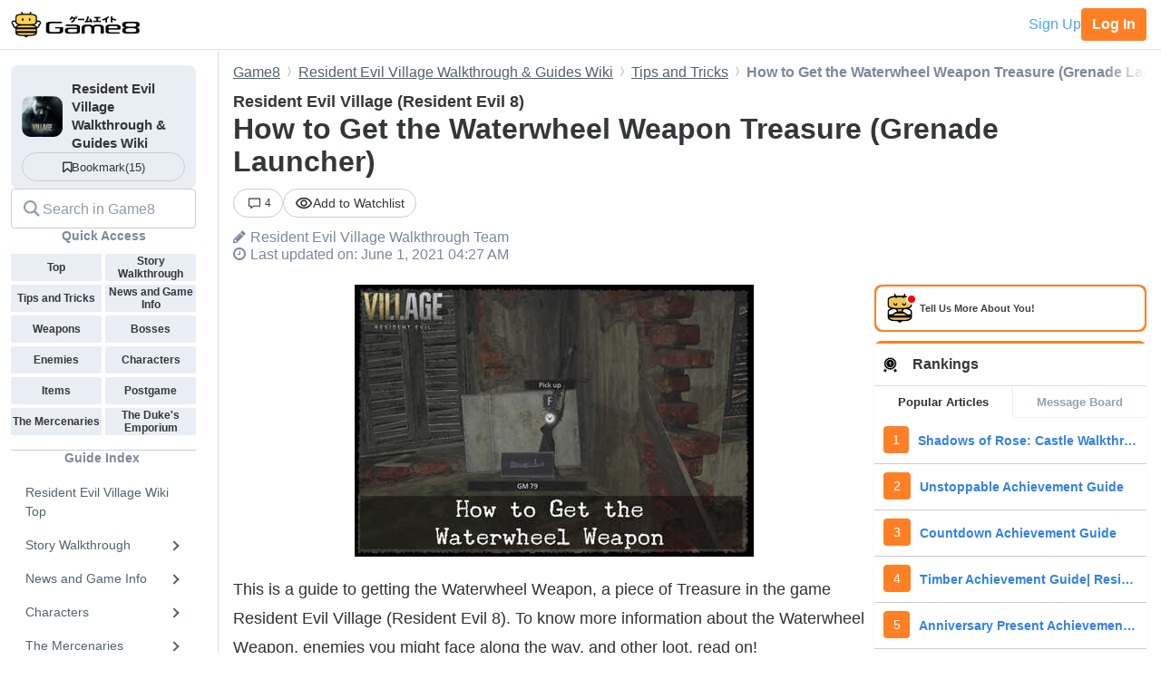

--- FILE ---
content_type: text/html; charset=utf-8
request_url: https://game8.co/games/resident-evil-village/archives/331081
body_size: 22349
content:
<!DOCTYPE html><html lang="en-US"><head><meta charset="utf-8" /><meta content="width=device-width, initial-scale=1.0, minimum-scale=1.0, user-scalable=no" name="viewport" /><title>How to Get the Waterwheel Weapon Treasure  (Grenade Launcher) | Resident Evil Village (Resident Evil 8)｜Game8</title><meta content="This is a guide to getting the Waterwheel Weapon, a piece of Treasure in the game Resident Evil Village (Resident Evil 8). To know more information about the Waterwheel Weapon, enemies you might face along the way, and other loot, read on!" name="description" /><meta content="Resident Evil VillageWalkthrough Team" name="author" /><meta content="Game8｜The Top Gaming and App Walkthroughs Straight from Japan!" property="og:site_name" /><meta content="How to Get the Waterwheel Weapon Treasure  (Grenade Launcher) | Resident Evil Village (Resident Evil 8)｜Game8" property="og:title" /><meta content="This is a guide to getting the Waterwheel Weapon, a piece of Treasure in the game Resident Evil Village (Resident Evil 8). To know more information about the Waterwheel Weapon, enemies you might face along the way, and other loot, read on!" property="og:description" /><meta content="article" property="og:type" /><meta content="https://assets.game8.co/assets/game8_ogp-846ace0d45c153c1174a8beac78a5378ddc11fe3e20f7e4d9b51559cfc4db94d.png" property="og:image" /><meta content="https://game8.co/games/resident-evil-village/archives/331081" property="og:url" /><meta content="1377134715881745" property="fb:app_id" /><meta content="summary" name="twitter:card" /><meta content="How to Get the Waterwheel Weapon Treasure  (Grenade Launcher) | Resident Evil Village (Resident Evil 8)｜Game8" name="twitter:title" /><meta content="This is a guide to getting the Waterwheel Weapon, a piece of Treasure in the game Resident Evil Village (Resident Evil 8). To know more information about the Waterwheel Weapon, enemies you might face along the way, and other loot, read on!" name="twitter:description" /><meta content="https://assets.game8.co/assets/game8_ogp-846ace0d45c153c1174a8beac78a5378ddc11fe3e20f7e4d9b51559cfc4db94d.png" name="twitter:image" /><meta content="@game8co" name="twitter:site" /><link href="https://game8.co/games/resident-evil-village/archives/331081" rel="canonical" /><link href="https://assets.game8.jp/favicon/favicon.ico" rel="icon" /><link rel="apple-touch-icon" type="image/png" href="https://assets.game8.jp/favicon/apple-touch-icon-57x57.png" sizes="57x57" /><link rel="apple-touch-icon" type="image/png" href="https://assets.game8.jp/favicon/apple-touch-icon-60x60.png" sizes="60x60" /><link rel="apple-touch-icon" type="image/png" href="https://assets.game8.jp/favicon/apple-touch-icon-72x72.png" sizes="72x72" /><link rel="apple-touch-icon" type="image/png" href="https://assets.game8.jp/favicon/apple-touch-icon-76x76.png" sizes="76x76" /><link rel="apple-touch-icon" type="image/png" href="https://assets.game8.jp/favicon/apple-touch-icon-114x114.png" sizes="114x114" /><link rel="apple-touch-icon" type="image/png" href="https://assets.game8.jp/favicon/apple-touch-icon-120x120.png" sizes="120x120" /><link rel="apple-touch-icon" type="image/png" href="https://assets.game8.jp/favicon/apple-touch-icon-144x144.png" sizes="144x144" /><link rel="apple-touch-icon" type="image/png" href="https://assets.game8.jp/favicon/apple-touch-icon-152x152.png" sizes="152x152" /><link rel="apple-touch-icon" type="image/png" href="https://assets.game8.jp/favicon/apple-touch-icon-180x180.png" sizes="180x180" /><link rel="icon" type="image/png" href="https://assets.game8.jp/favicon/favicon-16x16.png" sizes="16x16" /><link rel="icon" type="image/png" href="https://assets.game8.jp/favicon/favicon-32x32.png" sizes="32x32" /><link rel="icon" type="image/png" href="https://assets.game8.jp/favicon/favicon-96x96.png" sizes="96x96" /><link rel="icon" type="image/png" href="https://assets.game8.jp/favicon/favicon-194x194.png" sizes="194x194" /><link rel="icon" type="image/png" href="https://assets.game8.jp/favicon/android-chrome-192x192.png" sizes="192x192" /><meta content="#00aba9" name="msapplication-TileColor" /><meta content="https://assets.game8.jp/favicon/mstile-144x144.png" name="msapplication-TileImage" /><meta content="#ffffff" name="theme-color" /><meta content="telephone=no" name="format-detection" /><script>
//<![CDATA[
window.gon={};gon.rails_env="production";gon.url="https://game8.co/games/resident-evil-village/archives/331081";gon.cookie_consent=false;gon.device="pc";gon.is_signed_in=false;gon.beacon_track_path="https://tracking.game8.co/track_access";gon.beacon_click_path="https://tracking.game8.co/track_nier";gon.beacon_load_path="https://tracking.game8.co/track_mario";gon.beacon_event_path="https://tracking.game8.co/track_event";gon.beacon_feedback_path="https://tracking.game8.co/track_feedback";gon.airbreak_id=207866;gon.airbreak_key="0f2945920f132de75e7de4fcba5bbe17";gon.game_id=1049;gon.game_name="Resident Evil Village";gon.category_ids=[1025];gon.comsumer_game=0;gon.is_sales=false;gon.is_focus=false;gon.game8=1;gon.archive_id=331081;gon.title="How to Get the Waterwheel Weapon Treasure  (Grenade Launcher) | Resident Evil Village (Resident Evil 8)｜Game8";gon.is_bbs=false;gon.ballots=[];gon.prohibited_words=[];gon.archive_category_id=12435;
//]]>
</script><meta name="csrf-param" content="authenticity_token" />
<meta name="csrf-token" content="zTokymx9kKHsoJNJBKs+vS8MjXtMtm/ItiitccVM++S0agLSc9NUz+faTYzQk+C74A/Ze76KyaQ1jcKjH3DeZw==" /><script src="https://assets.game8.co/assets/shared/head/themeInitializer-0bed25b3cdff25ddc155490b05d13422e4eefae6dbb68c10caf4d2f34c2277c1.js"></script><script src="https://assets.game8.co/assets/pc/head/application-4851e1bebb7a16621175174c45ee44b2c92af43af24c5efcb45b49af72300f30.js"></script><link rel="stylesheet" media="all" href="https://assets.game8.co/assets/pc/new/application-290a3beb0b6f470c445c42381f8741b36d55de4cc4ae6a4cf5afe5be7b6d1b28.css" /><img height="1" src="https://tracking.game8.co/image.gif?ad_count=3&amp;archive_id=331081&amp;archive_revision=20210601042706&amp;game_id=1049" style="display:none" width="1" />  <script type="text/javascript" async="async" data-noptimize="1" data-cfasync="false" src="//scripts.pubnation.com/tags/0a19cab4-355a-46a1-b9a7-0b80bc3cf81e.js"></script>
  <meta http-equiv="Content-Security-Policy" content="block-all-mixed-content" />
<script>
  (function(h,o,u,n,d) {
    h=h[d]=h[d]||{q:[],onReady:function(c){h.q.push(c)}}
    d=o.createElement(u);d.async=1;d.src=n
    n=o.getElementsByTagName(u)[0];n.parentNode.insertBefore(d,n)
  })(window,document,'script','https://www.datadoghq-browser-agent.com/us1/v5/datadog-rum.js','DD_RUM')
  DD_RUM.onReady(function() {
    DD_RUM.init({
      clientToken: 'pub2965debf9ea72cd70ef0f86b5f894e29',
      applicationId: 'f4183a10-dd57-4630-bb5d-805b980c43c9',
      site: 'datadoghq.com',
      service: 'argon',
      env: 'production',
      version: '1e3072421a47a93f3ef9676d7d7a2538786661f1',
      sessionSampleRate: 0.1,
      sessionReplaySampleRate: 100,
      trackInteractions: true,
      trackUserInteractions: true,
      trackResources: true,
      trackLongTasks: true,
      defaultPrivacyLevel: 'mask-user-input'
    });
      DD_RUM.setUser({
        id: Cookies.get('gtuid'),
        type: 'guest'
      });

    DD_RUM.startSessionReplayRecording();
  });
</script>
</head><body class="archives-controller show-action signed-out  device-pc custom_wiki_1049 "><noscript><iframe src="https://www.googletagmanager.com/ns.html?id=GTM-W55286Z"
height="0" width="0" style="display:none;visibility:hidden"></iframe></noscript>
<script>(function(w,d,s,l,i){w[l]=w[l]||[];w[l].push({'gtm.start':
new Date().getTime(),event:'gtm.js'});var f=d.getElementsByTagName(s)[0],
j=d.createElement(s),dl=l!='dataLayer'?'&l='+l:'';j.async=true;j.src=
'https://www.googletagmanager.com/gtm.js?id='+i+dl;f.parentNode.insertBefore(j,f);
})(window,document,'script','dataLayer','GTM-W55286Z');</script>
<header class="p-rootHeaderWrapper fixed"><div class="p-rootHeaderContainer"><div class="p-rootHeader__catch"><h1><a aria-label="Your Go-To Walkthrough Site for All Games and Apps - Game8" class="p-rootHeader__icon" href="https://game8.co/"></a></h1><div class="p-rootHeader__mypage"><a class="p-rootHeader__button p-rootHeader__button--signup js-open-membership-modal" data-track-nier-keyword="user_registration_flow" data-track-nier-value="gamewiki_header" data-utm-medium="gamewiki_header" rel="nofollow" href="#">Sign Up</a><a class="p-rootHeader__button p-rootHeader__button--login" rel="nofollow" href="/users/sign_in">Log In</a></div></div></div></header><dialog aria-labelledby="membership-modal-title" class="p-membershipModal" id="membership-modal"><div class="p-membershipModal__backdrop"><div class="p-membershipModal__container"><div class="p-membershipModal__scrollContainer"><main class="p-membershipModal__content"><h2 class="p-membershipModal__title" id="membership-modal-title">What can you do as a free member?</h2><div class="p-membershipModal__defaultContent"><div class="p-membershipModal__image"><img alt="Member benefits illustration" width="210" data-src="https://assets.game8.co/assets/new/membership_modal/member_default-9cfb633bc64b6c4be2065737e7d20df302ad828be64945d3ede44c7648cac20e.png" class="lazy lazy-fadeIn" src="[data-uri]" /></div><h3 class="p-membershipModal__subtitle">Create your free account today and unlock all our premium features and tools to enhance your gaming experience.</h3></div><div class="p-membershipModal__watchlistContent"><div class="p-membershipModal__image"><img alt="Member benefits illustration" width="300" data-src="https://assets.game8.co/assets/new/membership_modal/member_watchlist-ddebbc4ec71c9a934d10d518b5213e1b0f2405d0cc4e7789353daae5182d8a86.png" class="lazy lazy-fadeIn" src="[data-uri]" /></div><h3 class="p-membershipModal__subtitle">Create your free account today and save articles to your watchlist and get notified when they&#39;re updated with new information.</h3></div><div class="p-membershipModal__bookmarkContent"><div class="p-membershipModal__image"><img alt="Member benefits illustration" width="300" data-src="https://assets.game8.co/assets/new/membership_modal/member_bookmark-907c0b88e1f1dd53ab2c334fa3229fce953817184a911ce77302b652bfd9fa20.png" class="lazy lazy-fadeIn" src="[data-uri]" /></div><h3 class="p-membershipModal__subtitle">Create your free account today and save your favorite games for quick access later, synced across all your devices.</h3></div><div class="p-membershipModal__notificationContent"><div class="p-membershipModal__image"><img alt="Member benefits illustration" width="403" data-src="https://assets.game8.co/assets/new/membership_modal/member_notification-2c8f77f2d908aa5172009e7afde1757504dbbc01e9c257aad3b21d93ba17882f.png" class="lazy lazy-fadeIn" src="[data-uri]" /></div><h3 class="p-membershipModal__subtitle">By creating a Game8 account and logging in, you&#39;ll receive instant notifications when someone replies to your posts.</h3></div><div class="p-membershipModal__ratingContent"><div class="p-membershipModal__image"><img alt="Comment rating feature illustration" width="451" data-src="https://assets.game8.co/assets/new/membership_modal/member_rating-bd180df7b81ed456a0a005a74c0357fefc08b533529e86d582f83c9133a825d2.png" class="lazy lazy-fadeIn" src="[data-uri]" /></div><h3 class="p-membershipModal__subtitle">By creating a Game8 account and logging in, you can make use of convenient features in the comments section, such as rating and sorting comments.</h3></div><div class="p-membershipModal__premiumArchiveContent"><div class="p-membershipModal__image"><img alt="Premium archive feature illustration" width="480" data-src="https://assets.game8.co/assets/new/membership_modal/member_premium_archive-c812ab1c62515231f635cc45e59d8d357fb2ed2a471f818538724f088e757192.png" class="lazy lazy-fadeIn" src="[data-uri]" /></div><h3 class="p-membershipModal__subtitle">By creating a Game8 account and logging in, you can access Premium articles that are exclusively available to members.</h3></div><div class="membersFeatureTable"><div class="featureCategory"><div class="featureHeader"><h3 class="featureName">Site Interface</h3><div class="tierColumn guest">Guest</div><div class="tierColumn registered">Free Member</div></div><dl class="featureList"><div class="featureItem"><dt class="featureName"><span>Article Watchlist</span><span aria-describedby="tooltip-article-watchlist" aria-label="Article Watchlist feature information" class="js-discription-tooltip c-tooltip__btn" role="button"><i aria-hidden="true" class="fa fa-question"></i><template class="js-tooltip-content"><div class="tooltip-content" id="tooltip-article-watchlist">Get notifications on the latest updates to any article</div></template></span></dt><dd class="tierColumn check"></dd><dd class="tierColumn check"><i class="fa fa-check"></i></dd></div><div class="featureItem"><dt class="featureName"><span>Game Bookmarks</span><span aria-describedby="tooltip-game-bookmarks" aria-label="Game Bookmarks feature information" class="js-discription-tooltip c-tooltip__btn" role="button"><i aria-hidden="true" class="fa fa-question"></i><template class="js-tooltip-content"><div class="tooltip-content" id="tooltip-game-bookmarks">Bookmark a game for quick access from any page</div></template></span></dt><dd class="tierColumn check"></dd><dd class="tierColumn check"><i class="fa fa-check"></i></dd></div><div class="featureItem"><dt class="featureName"><span>Cross-device Sync</span><span aria-describedby="tooltip-cross-device-sync" aria-label="Cross-device Sync feature information" class="js-discription-tooltip c-tooltip__btn" role="button"><i aria-hidden="true" class="fa fa-question"></i><template class="js-tooltip-content"><div class="tooltip-content" id="tooltip-cross-device-sync">Data retention across devices</div></template></span></dt><dd class="tierColumn check"></dd><dd class="tierColumn check"><i class="fa fa-check"></i></dd></div><div class="featureItem"><dt class="featureName"><span>Light/Dark Theme Toggle</span><span aria-describedby="tooltip-theme-toggle" aria-label="Light/Dark Theme Toggle feature information" class="js-discription-tooltip c-tooltip__btn" role="button"><i aria-hidden="true" class="fa fa-question"></i><template class="js-tooltip-content"><div class="tooltip-content" id="tooltip-theme-toggle">Optional toggle for light/dark theme</div></template></span></dt><dd class="tierColumn check"></dd><dd class="tierColumn check"><i class="fa fa-check"></i></dd></div><div class="featureItem"><dt class="featureName"><span>User Profiles</span><span aria-describedby="tooltip-user-profiles" aria-label="User Profiles feature information" class="js-discription-tooltip c-tooltip__btn" role="button"><i aria-hidden="true" class="fa fa-question"></i><template class="js-tooltip-content"><div class="tooltip-content" id="tooltip-user-profiles">Save your username and profile image</div></template></span></dt><dd class="tierColumn check"></dd><dd class="tierColumn check"><i class="fa fa-check"></i></dd></div><div class="featureItem"><dt class="featureName"><span>Direct Feedback</span><span aria-describedby="tooltip-direct-feedback" aria-label="Direct Feedback feature information" class="js-discription-tooltip c-tooltip__btn" role="button"><i aria-hidden="true" class="fa fa-question"></i><template class="js-tooltip-content"><div class="tooltip-content" id="tooltip-direct-feedback">Send feedback on any article directly to Game8</div></template></span></dt><dd class="tierColumn check"></dd><dd class="tierColumn check"><i class="fa fa-check"></i></dd></div><div class="featureItem"><dt class="featureName"><span>Comment Rating</span><span aria-describedby="tooltip-comment-rating" aria-label="Comment Rating feature information" class="js-discription-tooltip c-tooltip__btn" role="button"><i aria-hidden="true" class="fa fa-question"></i><template class="js-tooltip-content"><div class="tooltip-content" id="tooltip-comment-rating">Use convenient features in the comments section, such as rating and sorting comments</div></template></span></dt><dd class="tierColumn check"></dd><dd class="tierColumn check"><i class="fa fa-check"></i></dd></div></dl></div><div class="featureCategory"><div class="featureHeader"><h3 class="featureName">Game Tools</h3><div class="tierColumn guest">Guest</div><div class="tierColumn registered">Free Member</div></div><dl class="featureList"><div class="featureItem"><dt class="featureName"><span>Interactive Map Access</span><span aria-describedby="tooltip-map-access" aria-label="Interactive Map Access feature information" class="js-discription-tooltip c-tooltip__btn" role="button"><i aria-hidden="true" class="fa fa-question"></i><template class="js-tooltip-content"><div class="tooltip-content" id="tooltip-map-access">Navigate interactive maps</div></template></span></dt><dd class="tierColumn check"><i class="fa fa-check"></i></dd><dd class="tierColumn check"><i class="fa fa-check"></i></dd></div><div class="featureItem"><dt class="featureName"><span>Interactive Map Pins</span><span aria-describedby="tooltip-map-pins" aria-label="Interactive Map Pins feature information" class="js-discription-tooltip c-tooltip__btn" role="button"><i aria-hidden="true" class="fa fa-question"></i><template class="js-tooltip-content"><div class="tooltip-content" id="tooltip-map-pins">Save pin progress on interactive maps</div></template></span></dt><dd class="tierColumn check"></dd><dd class="tierColumn check"><i class="fa fa-check"></i></dd></div><div class="featureItem"><dt class="featureName"><span>Interactive Map Comments</span><span aria-describedby="tooltip-map-comments" aria-label="Interactive Map Comments feature information" class="js-discription-tooltip c-tooltip__btn" role="button"><i aria-hidden="true" class="fa fa-question"></i><template class="js-tooltip-content"><div class="tooltip-content" id="tooltip-map-comments">Comment on pins in the interactive map</div></template></span></dt><dd class="tierColumn check"></dd><dd class="tierColumn check"><i class="fa fa-check"></i></dd></div><div class="featureItem"><dt class="featureName"><span>Interactive Map Pins Cross-Device</span><span aria-describedby="tooltip-map-pins-sync" aria-label="Interactive Map Pins Cross-Device feature information" class="js-discription-tooltip c-tooltip__btn" role="button"><i aria-hidden="true" class="fa fa-question"></i><template class="js-tooltip-content"><div class="tooltip-content" id="tooltip-map-pins-sync">Sync interactive map progress across devices</div></template></span></dt><dd class="tierColumn check"></dd><dd class="tierColumn check"><i class="fa fa-check"></i></dd></div><div class="featureItem"><dt class="featureName"><span>Check List</span><span aria-describedby="tooltip-check-list" aria-label="Check List feature information" class="js-discription-tooltip c-tooltip__btn" role="button"><i aria-hidden="true" class="fa fa-question"></i><template class="js-tooltip-content"><div class="tooltip-content" id="tooltip-check-list">Interactive checklists</div></template></span></dt><dd class="tierColumn check"><i class="fa fa-check"></i></dd><dd class="tierColumn check"><i class="fa fa-check"></i></dd></div><div class="featureItem"><dt class="featureName"><span>Event Choice Checker</span><span aria-describedby="tooltip-event-choice-checker" aria-label="Event Choice Checker feature information" class="js-discription-tooltip c-tooltip__btn" role="button"><i aria-hidden="true" class="fa fa-question"></i><template class="js-tooltip-content"><div class="tooltip-content" id="tooltip-event-choice-checker">Save loadouts for easy event checking in Umamusume Pretty Derby</div></template></span></dt><dd class="tierColumn check"></dd><dd class="tierColumn check"><i class="fa fa-check"></i></dd></div><div class="featureItem"><dt class="featureName"><span>Deck Builder Cross-Device</span><span aria-describedby="tooltip-deck-builder-sync" aria-label="Deck Builder Cross-Device feature information" class="js-discription-tooltip c-tooltip__btn" role="button"><i aria-hidden="true" class="fa fa-question"></i><template class="js-tooltip-content"><div class="tooltip-content" id="tooltip-deck-builder-sync">Sync decks in Deck Builder across devices for Pokemon TCG Pocket, etc.</div></template></span></dt><dd class="tierColumn check"></dd><dd class="tierColumn check"><i class="fa fa-check"></i></dd></div><div class="featureItem"><dt class="featureName"><span>Message Board Notification</span><span aria-describedby="tooltip-message-board-notification" aria-label="Message Board Notification feature information" class="js-discription-tooltip c-tooltip__btn" role="button"><i aria-hidden="true" class="fa fa-question"></i><template class="js-tooltip-content"><div class="tooltip-content" id="tooltip-message-board-notification">Receive real-time notifications about updates and replies on your message board.</div></template></span></dt><dd class="tierColumn check"></dd><dd class="tierColumn check"><i class="fa fa-check"></i></dd></div><div class="featureItem"><dt class="featureName"><span>Message Board Cross-Device</span><span aria-describedby="tooltip-message-board-sync" aria-label="Message Board Cross-Device feature information" class="js-discription-tooltip c-tooltip__btn" role="button"><i aria-hidden="true" class="fa fa-question"></i><template class="js-tooltip-content"><div class="tooltip-content" id="tooltip-message-board-sync">Sync threads in Message Boards across devices</div></template></span></dt><dd class="tierColumn check"></dd><dd class="tierColumn check"><i class="fa fa-check"></i></dd></div><div class="featureItem"><dt class="featureName"><span>Build Planner</span><span aria-describedby="tooltip-build-planner" aria-label="Build Planner feature information" class="js-discription-tooltip c-tooltip__btn" role="button"><i aria-hidden="true" class="fa fa-question"></i><template class="js-tooltip-content"><div class="tooltip-content" id="tooltip-build-planner">Enter ideal skills to generate builds for Monster Hunter, etc.</div></template></span></dt><dd class="tierColumn check"><i class="fa fa-check"></i></dd><dd class="tierColumn check"><i class="fa fa-check"></i></dd></div><div class="featureItem"><dt class="featureName"><span>Stat Calculator</span><span aria-describedby="tooltip-stat-calculator" aria-label="Stat Calculator feature information" class="js-discription-tooltip c-tooltip__btn" role="button"><i aria-hidden="true" class="fa fa-question"></i><template class="js-tooltip-content"><div class="tooltip-content" id="tooltip-stat-calculator">Calculate stats and damage in ranked battles for Pokemon, etc.</div></template></span></dt><dd class="tierColumn check"><i class="fa fa-check"></i></dd><dd class="tierColumn check"><i class="fa fa-check"></i></dd></div><div class="featureItem"><dt class="featureName"><span>Diagnostic Tool</span><span aria-describedby="tooltip-diagnostic-tool" aria-label="Diagnostic Tool feature information" class="js-discription-tooltip c-tooltip__btn" role="button"><i aria-hidden="true" class="fa fa-question"></i><template class="js-tooltip-content"><div class="tooltip-content" id="tooltip-diagnostic-tool">Answer questions to find your ideal class or weapon</div></template></span></dt><dd class="tierColumn check"><i class="fa fa-check"></i></dd><dd class="tierColumn check"><i class="fa fa-check"></i></dd></div><div class="featureItem"><dt class="featureName"><span>Weapon/Armor Wishlist</span><span aria-describedby="tooltip-wishlist" aria-label="Weapon/Armor Wishlist feature information" class="js-discription-tooltip c-tooltip__btn" role="button"><i aria-hidden="true" class="fa fa-question"></i><template class="js-tooltip-content"><div class="tooltip-content" id="tooltip-wishlist">Wishlist feature for craftable weapons and armor</div></template></span></dt><dd class="tierColumn check"></dd><dd class="tierColumn check"><i class="fa fa-check"></i></dd></div></dl></div></div><p class="p-membershipModal__learnMore">Want more information?<a class="p-membershipModal__learnMoreLink track_nier" data-track-nier-keyword="membership_modal_learnmore" data-track-nier-value="gamewiki_header" href="/members?utm_source=game8&amp;utm_medium=gamewiki_header&amp;utm_campaign=learnmore_click&amp;utm_content=membership_modal">Learn more</a></p></main></div><footer class="p-membershipModal__footer"><a class="p-membershipModal__button p-membershipModal__buttonClose track_nier js-continue-as-guest" data-action="guest" data-track-nier-keyword="user_registration_guest" data-track-nier-value="gamewiki_header" href="javascript:void(0)">Continue as a guest</a><a class="p-membershipModal__registration p-membershipModal__button track_nier" data-track-nier-keyword="user_registration_flow" data-track-nier-value="gamewiki_header" href="/users/sign_up?utm_campaign=signup_click&amp;utm_content=membership_modal&amp;utm_medium=gamewiki_header&amp;utm_source=game8">Join now</a></footer></div></div></dialog><div class="p-archiveBody__container"><div class="p-archiveBody__main"><script src="https://assets.game8.co/assets/pc/social/comments/application-d6568a6ab9f9c979e424d55f4ce75b3bc631d430836b8346b9de14614afc1577.js" defer="defer"></script><script src="https://assets.game8.co/assets/pc/social/common/application-81daa60d3fcdb1834483d87f76649a0f5dd2fd9e6c7e978cde14ea2c6b935c16.js" defer="defer"></script>  <script type="application/ld+json">
    {
      "@context": "https://schema.org",
      "@type": "Article",
      "headline": "How to Get the Waterwheel Weapon Treasure  (Grenade Launcher) | Resident Evil Village (Resident Evil 8)",
      "author":{
        "@type": "Organization",
        "name": "Resident Evil Village Walkthrough Team",
        "url": "https://twitter.com/"
      },
      "publisher":{
        "@type": "Organization",
        "name": "Game8",
        "url": "https://game8.co/",
        "logo":{
            "@type": "ImageObject",
            "url": "https://assets.game8.co/public/logo.png"
        }
      },
      "datePublished": "2021-05-09 02:15:30 -0400",
      "dateModified": "2023-08-18 06:07:17 -0400",
      "mainEntityOfPage":{
        "@type": "WebPage",
        "@id": "https://game8.co/games/resident-evil-village/archives/331081"
      },
      "name": "How to Get the Waterwheel Weapon Treasure  (Grenade Launcher) | Resident Evil Village (Resident Evil 8)",
      "url": "https://game8.co/games/resident-evil-village/archives/331081",
      "image": "https://img.game8.co/3321275/22ddadf3271c0b1a6c402a532089ea8a.png/thumb",
      "thumbnailUrl": "https://img.game8.co/3321275/22ddadf3271c0b1a6c402a532089ea8a.png/thumb",
      "description": "This is a guide to getting the Waterwheel Weapon, a piece of Treasure in the game Resident Evil Village (Resident Evil 8). To know more information about the Waterwheel Weapon, enemies you might face along the way, and other loot, read on!"
    }
  </script>
<div class="p-archiveContent__header"><div class="l-breadcrumb"><div class="l-breadcrumb__mask"></div><ul class="l-breadcrumb__list" itemscope="" itemtype="http://schema.org/BreadcrumbList"><li itemprop="itemListElement" itemscope="" itemtype="http://schema.org/ListItem"><a class="track_nier" itemprop="item" data-track-nier-keyword="click_breadcrumb" data-track-nier-value="Game8" href="https://game8.co/"><span itemprop="name">Game8</span></a><meta content="1" itemprop="position" /></li><li itemprop="itemListElement" itemscope="" itemtype="http://schema.org/ListItem"><a class="track_nier" itemprop="item" data-track-nier-keyword="click_breadcrumb" data-track-nier-value="Resident Evil Village Walkthrough &amp; Guides Wiki" href="https://game8.co/games/resident-evil-village"><span itemprop="name">Resident Evil Village Walkthrough &amp; Guides Wiki</span></a><meta content="https://game8.co/games/resident-evil-village" itemprop="item" /><meta content="2" itemprop="position" /></li><li itemprop="itemListElement" itemscope="" itemtype="http://schema.org/ListItem"><a class="track_nier" itemprop="item" data-track-nier-keyword="click_breadcrumb" data-track-nier-value="Tips and Tricks" href="https://game8.co/games/resident-evil-village/archives/316734"><span itemprop="name">Tips and Tricks</span></a><meta content="https://game8.co/games/resident-evil-village/archives/316734" itemprop="item" /><meta content="3" itemprop="position" /></li><li itemprop="itemListElement" itemscope="" itemtype="http://schema.org/ListItem"><span itemprop="name">How to Get the Waterwheel Weapon Treasure  (Grenade Launcher)</span><meta content="" itemprop="item" /><meta content="4" itemprop="position" /></li></ul></div><div class="p-archiveHeader"><div class="p-archiveHeader__gameTitle">Resident Evil Village (Resident Evil 8)</div><h1 class="p-archiveHeader__title" itemprop="name">How to Get the Waterwheel Weapon Treasure  (Grenade Launcher)</h1><div class="p-archiveHeader__content"><div class="p-archiveHeader__buttons"><div class="p-archiveHeader__count"><a class="c-count" href="https://game8.co/games/resident-evil-village/archives/331081/comments"><span class="c-count__icon"><svg xmlns="http://www.w3.org/2000/svg" width="24" height="24" viewbox="0 0 24 24" fill="currentColor">
<path d="M22 3v13h-11.643l-4.357 3.105v-3.105h-4v-13h20zm2-2h-24v16.981h4v5.019l7-5.019h13v-16.981z"></path>
</svg>
</span><span class="c-count__count">4</span></a></div><div class="p-archiveHeader__notification js-open-membership-modal" data-modal-content-type="watchlist" data-track-nier-keyword="user_registration_flow" data-track-nier-value="watchlist_button" data-utm-medium="notification_button"><div class="p-archiveHeader__notification-label"><svg width="20" height="14" viewbox="0 0 20 14" fill="none" xmlns="http://www.w3.org/2000/svg">
<path d="M10.0007 2.41667C13.159 2.41667 15.9756 4.19167 17.3506 7C15.9756 9.80833 13.1673 11.5833 10.0007 11.5833C6.83398 11.5833 4.02565 9.80833 2.65065 7C4.02565 4.19167 6.84232 2.41667 10.0007 2.41667ZM10.0007 0.75C5.83398 0.75 2.27565 3.34167 0.833984 7C2.27565 10.6583 5.83398 13.25 10.0007 13.25C14.1673 13.25 17.7256 10.6583 19.1673 7C17.7256 3.34167 14.1673 0.75 10.0007 0.75ZM10.0007 4.91667C11.1507 4.91667 12.084 5.85 12.084 7C12.084 8.15 11.1507 9.08333 10.0007 9.08333C8.85065 9.08333 7.91732 8.15 7.91732 7C7.91732 5.85 8.85065 4.91667 10.0007 4.91667ZM10.0007 3.25C7.93398 3.25 6.25065 4.93333 6.25065 7C6.25065 9.06667 7.93398 10.75 10.0007 10.75C12.0673 10.75 13.7506 9.06667 13.7506 7C13.7506 4.93333 12.0673 3.25 10.0007 3.25Z"></path>
</svg>
<span class="add">Add to Watchlist</span></div></div></div><div class="p-archiveHeader__author"><i class="fa fa-pencil" style="margin-right: 5px;"></i><span itemprop="author">Resident Evil Village Walkthrough Team</span></div><div class="p-archiveHeader__info"><div class="p-archiveHeader__date"><i class="fa fa-clock-o" style="margin-right: 5px;"></i><time datetime="2023-08-18T06:07:17-04:00" itemprop="dateModified">Last updated on: June 1, 2021 04:27 AM</time></div></div></div></div></div><div class="p-archiveContent__container"><div class="p-archiveContent__main"><div class="archive-style-wrapper"><p class='a-paragraph'><img src='[data-uri]' class='a-img lazy lazy-non-square' alt='Resident Evil 8 - How to Get the Waterwheel Weapon.jpg' data-src='https://img.game8.co/3356382/579445e77bb6ee576b3b10dbfb4a8a84.jpeg/show' width='440' style='height: 0; padding-bottom: calc(100%*300/440); padding-bottom: calc(min(100%,440px)*300/440);' /><br>This is a guide to getting the Waterwheel Weapon, a piece of Treasure in the game Resident Evil Village (Resident Evil 8). To know more information about the Waterwheel Weapon, enemies you might face along the way, and other loot, read on!</p>

<p><div class='a-outline'><p><svg aria-hidden='true' focusable='false' data-prefix='fas' data-icon='list-ul' class='svg-inline--fa fa-list-ul fa-w-16' role='img' xmlns='http://www.w3.org/2000/svg' viewBox='0 0 512 512'><path fill='currentColor' d='M48 48a48 48 0 1 0 48 48 48 48 0 0 0-48-48zm0 160a48 48 0 1 0 48 48 48 48 0 0 0-48-48zm0 160a48 48 0 1 0 48 48 48 48 0 0 0-48-48zm448 16H176a16 16 0 0 0-16 16v32a16 16 0 0 0 16 16h320a16 16 0 0 0 16-16v-32a16 16 0 0 0-16-16zm0-320H176a16 16 0 0 0-16 16v32a16 16 0 0 0 16 16h320a16 16 0 0 0 16-16V80a16 16 0 0 0-16-16zm0 160H176a16 16 0 0 0-16 16v32a16 16 0 0 0 16 16h320a16 16 0 0 0 16-16v-32a16 16 0 0 0-16-16z'></path></svg>List of Contents</p><ul><li><a class='list_contents track_nier' data-track-nier-keyword='contents-index' data-track-nier-value='Waterwheel Weapon Overview' href='#hl_1'>Waterwheel Weapon Overview</a></li><li><a class='list_contents track_nier' data-track-nier-keyword='contents-index' data-track-nier-value='How to Get the Waterwheel Weapon' href='#hl_2'>How to Get the Waterwheel Weapon</a></li><li><a class='list_contents track_nier' data-track-nier-keyword='contents-index' data-track-nier-value='Waterwheel Weapon Enemy Guide' href='#hl_3'>Waterwheel Weapon Enemy Guide</a></li><li><a class='list_contents track_nier' data-track-nier-keyword='contents-index' data-track-nier-value='Resident Evil Related Guides' href='#hl_4'>Resident Evil Related Guides</a></li></ul></div></p>
<h2 class='a-header--2' id='hl_1'>Waterwheel Weapon Overview</h2><h3 class='a-header--3' id='hm_1'>Basic Info and Location</h3>
<table class='a-table a-table ' style=''>
  <tr>
    <th width="50%">World View</th>
    <th width="50%">Map View</th>
  </tr>
  <tr>
    <td><a class='a-link' href=/games/resident-evil-village/archives/331047><img src='[data-uri]' class='a-img lazy lazy-non-square' alt='Resident Evil Village - Waterwheel Weapon.jpg' data-src='https://img.game8.co/3356381/2bdd9354fb6582d3079f41e7df859842.jpeg/show' width='440' style='height: 0; padding-bottom: calc(100%*248/440); padding-bottom: calc(min(100%,440px)*248/440);' /></a>
</td>
    <td><div class='imageLink js-open-image-modal' data-image-url='https://img.game8.co/3356350/616b2553dedc4e03b14584697826ca92.jpeg/original' data-micromodal-trigger='js-open-image-modal'><img src='[data-uri]' class='a-img lazy lazy-non-square' alt='Resident Evil Village - Waterwheel Weapon Map Guide.jpg' data-src='https://img.game8.co/3356350/616b2553dedc4e03b14584697826ca92.jpeg/show' width='440' style='height: 0; padding-bottom: calc(100%*255/440); padding-bottom: calc(min(100%,440px)*255/440);' /><span class='imageLink__icon'></span></div> 
</td>
  </tr>
</table>

<p class='a-paragraph'>The Waterwheel Weapon is a Treasure locked in the Waterwheel House as you enter the south gate to <a class='a-link' href=/games/resident-evil-village/archives/330841>Moreau&#39;s Reservoir</a>. This weapon is a break-action <a class='a-link' href=/games/resident-evil-village/archives/331047>grenade launcher</a> and will come in handy in the fights to come. </p>
<h2 class='a-header--2' id='hl_2'>How to Get the Waterwheel Weapon</h2><h3 class='a-header--3' id='hm_2'>Head to Moreau&#39;s Reservoir</h3>
<div class='imageLink js-open-image-modal' data-image-url='https://img.game8.co/3356370/ad3e79b2ebc03231563f3f8fd11ed602.jpeg/original' data-micromodal-trigger='js-open-image-modal'><img src='[data-uri]' class='a-img lazy lazy-non-square' alt='Resident Evil Village - Waterwheel Weapon - Open Moreau Reservoir.jpg' data-src='https://img.game8.co/3356370/ad3e79b2ebc03231563f3f8fd11ed602.jpeg/show' width='440' style='height: 0; padding-bottom: calc(100%*248/440); padding-bottom: calc(min(100%,440px)*248/440);' /><span class='imageLink__icon'></span></div>

<p class='a-paragraph'>After getting the <a class='a-link' href=/games/resident-evil-village/archives/331169>Four-Winged Unborn Key</a>, open the gate to <b class='a-bold'>Moreau&#39;s Reservoir</b>.</p>

<p class='a-paragraph'><a class='a-btn' href='/games/resident-evil-village/archives/330841' style='border-color: ; background-color: ; color: ;'><span>Moreau&#39;s Reservoir Walkthrough and Maps</span></a></p>
<h3 class='a-header--3' id='hm_3'>Varcolac: A Giant Werewolf</h3>
<div class='imageLink js-open-image-modal' data-image-url='https://img.game8.co/3355827/c5be8f9b55b0ad7e063bb582f5de2829.png/original' data-micromodal-trigger='js-open-image-modal'><img src='[data-uri]' class='a-img lazy lazy-non-square' alt='Resident Evil Village - Waterwheel Weapon - Varcolac.png' data-src='https://img.game8.co/3355827/c5be8f9b55b0ad7e063bb582f5de2829.png/show' width='440' style='height: 0; padding-bottom: calc(100%*247/440); padding-bottom: calc(min(100%,440px)*247/440);' /><span class='imageLink__icon'></span></div>

<p class='a-paragraph'>As soon as you enter the area beyond the gates, a large werewolf-like creature known as a <a class='a-link' href=/games/resident-evil-village/archives/331009>Varcolac</a> will tear into you. Don&#39;t worry, this takes place in a cutscene and you will not take any damage here. The scene will lead you inside a nearby house where you can safely shoot the monster from the doorway.</p>
<h3 class='a-header--3' id='hm_4'>Kill the Varcolac</h3>
<div class='imageLink js-open-image-modal' data-image-url='https://img.game8.co/3355810/cbe48bb2ad802ff1939b6826fafe5c67.png/original' data-micromodal-trigger='js-open-image-modal'><img src='[data-uri]' class='a-img lazy lazy-non-square' alt='Resident Evil Village - Waterwheel Weapon - Stay Inside.png' data-src='https://img.game8.co/3355810/cbe48bb2ad802ff1939b6826fafe5c67.png/show' width='440' style='height: 0; padding-bottom: calc(100%*247/440); padding-bottom: calc(min(100%,440px)*247/440);' /><span class='imageLink__icon'></span></div>

<p class='a-paragraph'>Lure the Varcolac into doorways where it will try to claw its way in. It can&#39;t enter buildings, so you are safe. Use this opportunity to pump lead into the beast and take it down.</p>
<h3 class='a-header--3' id='hm_5'>Get the Waterwheel Weapon</h3>
<div class='imageLink js-open-image-modal' data-image-url='https://img.game8.co/3356378/10259b1316e56c54f4588e3bfea0b2c9.jpeg/original' data-micromodal-trigger='js-open-image-modal'><img src='[data-uri]' class='a-img lazy lazy-non-square' alt='Resident Evil Village - Waterwheel Weapon - Iron Insignia Gate.jpg' data-src='https://img.game8.co/3356378/10259b1316e56c54f4588e3bfea0b2c9.jpeg/show' width='440' style='height: 0; padding-bottom: calc(100%*248/440); padding-bottom: calc(min(100%,440px)*248/440);' /><span class='imageLink__icon'></span></div>

<p class='a-paragraph'>Use the <a class='a-link' href=/games/resident-evil-village/archives/331060>Iron Insignia Key</a> to open the Waterwheel House. Inside you will find the <a class='a-link' href=/games/resident-evil-village/archives/331047>GM 79</a>, AKA the <b class='a-bold'>Waterwheel Weapon.</b></p>

<p class='a-paragraph'><a class='a-btn' href='/games/resident-evil-village/archives/329228' style='border-color: ; background-color: ; color: ;'><span>List of Weapons</span></a></p>
<h2 class='a-header--2' id='hl_3'>Waterwheel Weapon Enemy Guide</h2>
<p class='a-paragraph'><img src='[data-uri]' class='a-img lazy lazy-non-square' alt='Resident Evil Village - Waterwheel Weapon - Varcolac.png' data-src='https://img.game8.co/3355827/c5be8f9b55b0ad7e063bb582f5de2829.png/show' width='440' style='height: 0; padding-bottom: calc(100%*247/440); padding-bottom: calc(min(100%,440px)*247/440);' /><br>Varcolacs are not like typical <a class='a-link' href=/games/resident-evil-village/archives/329222>Lycan</a> encounters. They are far more aggressive, quick, and deadly. Killing this beast will require hit-and-run tactics to take it out safely. Shoot it from doorways, wait until it backs off, then rinse and repeat.</p>

<p class='a-paragraph'><a class='a-btn' href='/games/resident-evil-village/archives/331110' style='border-color: ; background-color: ; color: ;'><span>How to Beat the Waterwheel Treasure Varcolac</span></a></p>
<h2 class='a-header--2' id='hl_4'>Resident Evil Related Guides</h2>
<p class='a-paragraph'><img src='[data-uri]' class='a-img lazy lazy-non-square' alt='Tips and Tricks Partial Banner.png' data-src='https://img.game8.co/3348572/1e2493d67160bdc7a7a78de51a9afa76.png/show' width='440' style='height: 0; padding-bottom: calc(px*140/440); padding-bottom: calc(min(100%,440px)*140/440);' /></p>

<p class='a-paragraph'><a class='a-btn' href='/games/resident-evil-village/archives/316734' style='border-color: ; background-color: ; color: ;'><span>Tips and Tricks</span></a></p>

<table class='a-table ' style=''>
  <tr>
    <th class=center  width="50%" colspan=2>Tips and Tricks</th>
  </tr>
  <tr>
    <td class="center"><a class='a-link' href=/games/resident-evil-village/archives/330783>Lei Farming Guide</a></td>
  <td class=center><a class='a-link' href=/games/resident-evil-village/archives/331366>Village of Shadows Walkthrough</a></td>
  </tr> 
  <tr>
   <td class=center><a class='a-link' href=/games/resident-evil-village/archives/331097>List of Extra Content</a></td>
  <td class=center><a class='a-link' href=/games/resident-evil-village/archives/331112>List of Challenges</a></td>
  </tr>
  <tr>
    <td class=center><a class='a-link' href=/games/resident-evil-village/archives/331105>How to Unlock Infinite Ammo</a></td>
    <td class=center><a class='a-link' href=/games/resident-evil-village/archives/331106>Best Weapons List</a></td>
  </tr>  
  <tr>
        <td class=center><a class='a-link' href=/games/resident-evil-village/archives/331146>New Game Plus Guide</a></td>
<td class=center><a class='a-link' href=/games/resident-evil-village/archives/330828>How to Obtain Ammo</a></td>  
  </tr>
  <tr>
    <td class=center><a class='a-link' href=/games/resident-evil-village/archives/333238>How to Stack Items</a></td>
    <td class=center></td>
  </tr>   
   <tr>
    <th colspan=2>Lists of Collectibles</th>
    <tr>  
   <td class=center><a class='a-link' href=/games/resident-evil-village/archives/330801>List of All Files and Locations</a></td>   
     <td class="center"><a class='a-link' href=/games/resident-evil-village/archives/330790>List of All Goats of Warding and Locations</a></td>
  </tr>    
   <tr>
    <td class=center><a class='a-link' href=/games/resident-evil-village/archives/331141>List of All Combinable Treasure</a></td>
    <td class=center><a class='a-link' href=/games/resident-evil-village/archives/331162>List of Wells and Rewards</a></td>
  </tr>  
   <tr>
    <td class=center><a class='a-link' href=/games/resident-evil-village/archives/331173>All Breakable Windows in Castle Dimitrescu</a></td>    
    <td class=center><a class='a-link' href=/games/resident-evil-village/archives/331247>All Outhouse Locations in the Village</a></td>
  </tr>
  <tr>
    <th colspan=2> Puzzle Walkthroughs</th>
    </tr>
      <tr>
     <td class=center><a class='a-link' href=/games/resident-evil-village/archives/333333>How to Solve the Hall of the Four Puzzle</a></td>
           <td class=center><a class='a-link' href=/games/resident-evil-village/archives/331007>How to Solve the Statue Puzzle</a> </td>
  </tr>  
   <tr>
   <td class=center><a class='a-link' href=/games/resident-evil-village/archives/331006>How to Solve the Piano Puzzle</a></td>
         <td class=center><a class='a-link' href=/games/resident-evil-village/archives/331025>How to Solve the 5 Bells Puzzle</a></td>
  </tr>
  <tr>
    <td class=center><a class='a-link' href=/games/resident-evil-village/archives/331158>How to Solve the Doll Puzzle</a></td>
        <td class=center> <a class='a-link' href=/games/resident-evil-village/archives/331042>How to Solve the Music Box Puzzle</a> </td>
  </tr>
  <tr>
    <td class=center><a class='a-link' href=/games/resident-evil-village/archives/331045>How to Solve the Film Puzzle</a> </td>
        <td class=center><a class='a-link' href=/games/resident-evil-village/archives/331184>How to Solve the Riverbank Treasure Puzzle</a></td>
  </tr>
  <tr>
    <td class=center><a class='a-link' href=/games/resident-evil-village/archives/331050>Labyrinth Puzzle Guide</a></td>
        <td class=center><a class='a-link' href=/games/resident-evil-village/archives/332413>How to Solve the Sluice Gate Puzzle</a></td>
  </tr>
  <tr>
    <td class=center><a class='a-link' href=/games/resident-evil-village/archives/332297>All Combination Lock Codes</a></td>
        <td class=center></td>
  </tr>
  <tr>
    <th colspan=2> Treasure Guides</th>
  </tr>
  <tr>
    <td class=center><a class='a-link' href=/games/resident-evil-village/archives/331078>Beneviento's Treasure</a></td> 
    <td class=center> <b class='a-bold'>Waterwheel Weapon</b></td>
  </tr>
  <tr>
    <td class=center><a class='a-link' href=/games/resident-evil-village/archives/331089>Moreau's Hidden Weapon</a> </td>
    <td class=center><a class='a-link' href=/games/resident-evil-village/archives/331073>Luiza's Heirloom</a></td>
  </tr>
  <tr>
   <td class=center><a class='a-link' href=/games/resident-evil-village/archives/331072>Riverbank Treasure House</a></td>
   <td class=center><a class='a-link' href=/games/resident-evil-village/archives/331095>Treasure Under the Stronghold</a></td>
  </tr>
  <tr>
 <td class=center><a class='a-link' href=/games/resident-evil-village/archives/331094>Cannibal's Plunder</a></td>
   <td class=center><a class='a-link' href=/games/resident-evil-village/archives/331080>Maestro's Collection</a></td>
  </tr>    
  <tr>
    <th colspan=2>Achievement Guides</th>
  </tr>
  <tr>
    <td class=center><a class='a-link' href=/games/resident-evil-village/archives/332302>Lucky Number 7</a></td>
    <td class=center><a class='a-link' href=/games/resident-evil-village/archives/332301>Knives Out</a></td>
  </tr>
   <tr>
    <td class=center><a class='a-link' href=/games/resident-evil-village/archives/332622>Countdown</a></td>
    <td class=center><a class='a-link' href=/games/resident-evil-village/archives/332623>Anniversary Present</a></td>
  </tr>
   <tr>
    <td class=center><a class='a-link' href=/games/resident-evil-village/archives/333280>Don't Trust That Snake Oil</a></td>
    <td class=center><a class='a-link' href=/games/resident-evil-village/archives/333295>Geologist</a></td>
  </tr>
   <tr>
    <td class=center><a class='a-link' href=/games/resident-evil-village/archives/333351>Timber</a></td>
    <td class=center><a class='a-link' href=/games/resident-evil-village/archives/333354>Unstoppable</a></td>
  </tr>
  <tr>
    <td class=center><a class='a-link' href=/games/resident-evil-village/archives/333591>Speedrun (Dashing Dad)</a></td>
    <td class=center></td>
  </tr>
</table> 
</div><div class="track_mario" data-track-mario-keyword="comment_top" data-track-mario-value="331081"></div><div class="c-container"><h2 class="a-header--2">Comment</h2><div class="c-row"><a class="a-btn track_nier" data-track-nier-keyword="archive.comment_more_link.click" data-track-nier-value="abtest_pc_1" href="https://game8.co/games/resident-evil-village/archives/331081/comments">See more comments (4 Comments)</a></div></div><div class="c-container c-container--top20"><div class="c-share"><div class="c-share__text">Share:</div><div class="c-share__links"><a class="c-share__link c-share__link--fb track_nier" data-track-nier-keyword="share_btn_click" data-track-nier-value="facebook" href="https://www.facebook.com/sharer/sharer.php?u=https%3A%2F%2Fgame8.co%2Fgames%2Fresident-evil-village%2Farchives%2F331081" target="_blank"><i class="icon-facebook"></i></a><a class="c-share__link c-share__link--tw track_nier" data-track-nier-keyword="share_btn_click" data-track-nier-value="twitter" href="https://twitter.com/share?url=https%3A%2F%2Fgame8.co%2Fgames%2Fresident-evil-village%2Farchives%2F331081&amp;text=How%20to%20Get%20the%20Waterwheel%20Weapon%20Treasure%20%20%28Grenade%20Launcher%29%20%7C%20Resident%20Evil%20Village%20%28Resident%20Evil%208%29%20%EF%BD%9CGame8&amp;hashtags=Resident Evil Village" target="_blank"><i class="icon-twitter"></i></a><a class="c-share__link c-share__link--pn track_nier" data-track-nier-keyword="share_btn_click" data-track-nier-value="pinterest" href="https://www.pinterest.com/pin/create/button/?url=https%3A%2F%2Fgame8.co%2Fgames%2Fresident-evil-village%2Farchives%2F331081" target="_blank"><i class="icon-pinterest"></i></a><a class="c-share__link track_nier" data-track-nier-keyword="share_btn_click" data-track-nier-value="reddit" href="https://www.reddit.com/submit?url=https%3A%2F%2Fgame8.co%2Fgames%2Fresident-evil-village%2Farchives%2F331081" target="_blank"><img class="c-share__link--image" alt="share on reddit" src="https://assets.game8.co/assets/reddit-logo-741347667351e845058a64b1a9561efe7d8df070bfe68f327d32709a0a24dce7.png" /></a><a class="c-share__link track_nier" data-track-nier-keyword="share_btn_click" data-track-nier-value="whatsapp" href="https://api.whatsapp.com/send?text=https%3A%2F%2Fgame8.co%2Fgames%2Fresident-evil-village%2Farchives%2F331081" target="_blank"><img class="c-share__link--image" alt="share on whatsapp" src="https://assets.game8.co/assets/whatsapp-logo-28af676e97b2ee24caff60932cd0ea3eeecd0a839ebcb7636def3410f15c95e4.png" /></a><a class="c-share__link track_nier" data-track-nier-keyword="share_btn_click" data-track-nier-value="messenger" href="https://m.me/?text=https%3A%2F%2Fgame8.co%2Fgames%2Fresident-evil-village%2Farchives%2F331081" target="_blank"><img class="c-share__link--image" alt="share on messenger" src="https://assets.game8.co/assets/messenger-logo-e50fbe78e64af7739beaf5eab8ed1836051018ac1bfdde5a42391b195057c8f3.png" /></a></div></div></div><div class="c-container"><h2 class="a-header--2">Author</h2><div class="p-article__author" itemscope="" itemtype="https://schema.org/author"><div class="p-article__author__item"><div class="p-article__author__thumb"><img data-src="https://img.game8.co/3321274/9e455a921f0c7b00ba6213b41e6fc41f.png/thumb" class="lazy lazy-fadeIn" src="[data-uri]" /></div><div class="p-article__author__text"><div class="p-authorListItem__title archive" itemprop="name">Resident Evil Village Walkthrough Team</div><div class="p-authorListItem__lead archive" itemprop="description">This article was created by Game8&#39;s elite team of writers and gamers.</div></div></div></div></div><div class="c-micromodal c-micromodal-slide" id="js-reply-modal"><div class="c-micromodal__overlay" data-micromodal-close=""><div class="c-micromodal__container"><button class="c-micromodal__close" data-micromodal-close=""></button><div class="c-micromodal__content"><ul id="js-reply-modal-content"></ul></div><div class="button-container-center"><button class="button button-sm button-gray" data-micromodal-close="">Close</button></div></div></div></div><div class="c-micromodal c-micromodal-slide" id="js-event-modal"><div class="c-micromodal__overlay" data-micromodal-close=""><div class="c-micromodal__container"><button class="c-micromodal__close" data-micromodal-close=""></button><div class="c-micromodal__header" id="js-event-modal-header"></div><div class="c-micromodal__content"><div id="js-event-modal-content"></div><div id="js-event-modal-footer"></div><div class="button-container-center"><button class="button button-sm button-gray" data-micromodal-close="">Close</button></div></div></div></div></div><div class="p-archiveFeedback"><a class="p-archiveFeedback__link js-open-membership-modal" data-utm-medium="feedback" data-track-nier-keyword="user_registration_flow" data-track-nier-value="signup_to_feedback" href="#"><i class="fa fa-exclamation-triangle p-archiveFeedback__icon"></i><span>Leave feedback</span><small>(Login required)</small></a></div><ul class="p-archiveBreadcrumb"><li class="p-archiveBreadcrumbItem"><p class="p-archiveBreadcrumbItem__inner"><a class="p-archiveBreadcrumbItem__elem p-archiveBreadcrumbItem__elem--first" href="https://game8.co/games/resident-evil-village">Resident Evil Village Walkthrough &amp; Guides Wiki</a></p></li><li class="p-archiveBreadcrumbItem"><p class="p-archiveBreadcrumbItem__inner"><a class="p-archiveBreadcrumbItem__elem" href="https://game8.co/games/resident-evil-village/archives/316734">Tips and Tricks</a></p></li><li class="p-archiveBreadcrumbItem"><p class="p-archiveBreadcrumbItem__inner"><span class="p-archiveBreadcrumbItem__elem p-archiveBreadcrumbItem__elem--last">How to Get the Waterwheel Weapon Treasure  (Grenade Launcher)</span></p></li></ul></div><div class="p-archiveContent__side"><div class="drawer_survey"><a class="drawer_survey--item track_nier" data-track-nier-keyword="alternative_survey.click" data-track-nier-value="pc" href="https://forms.gle/mbxqyCYxZmsH95Lm7" rel="noopener" target="_blank"><div class="drawer_survey--item__bee"><img src="https://assets.game8.co/assets/bee_apology-619630bea80d7d88db8657d5246bfa6a9ccdd509927c54942c8f169002b788ce.png" width="36" height="32" /><div class="drawer_survey--item__bee--badge"></div></div><div class="drawer_survey--item__title"><div class="drawer_survey--item__title--main">Tell Us More About You!</div></div></a></div><div class="c-sideContainer"><div class="c-heading c-heading--orange"><svg viewbox="0 0 24 24" class="c-heading__icon">
<path d="M18,10c0,3.3-2.7,6-6,6s-6-2.7-6-6s2.7-6,6-6S18,6.7,18,10z M13,7h-0.8c-0.4,1.1-1.7,1.1-2.2,1.1V9h2v4h1V7z
	 M22,11.7l-1.9,1.2l0.7,2.1l-2.2,0.5l-0.1,2.2l-2.2-0.3l-0.8,2l-2-1L12,20l-1.5-1.6l-2,1l-0.8-2l-2.2,0.3l-0.1-2.2L3.2,15l0.7-2.1
	L2,11.7L3.4,10L2,8.3l1.9-1.2L3.2,5l2.2-0.5l0.1-2.2l2.2,0.3l0.8-2l2,1L12,0l1.5,1.6l2-1l0.8,2l2.2-0.3l0.1,2.2L20.8,5l-0.7,2.1
	L22,8.3L20.6,10C20.6,10,22,11.7,22,11.7z M19,10c0-3.9-3.1-7-7-7s-7,3.1-7,7s3.1,7,7,7S19,13.9,19,10z M17.1,20.3l2.4,3.7l1.1-2H23
	l-2.7-4.1C19.4,18.9,18.3,19.7,17.1,20.3z M3.7,17.9L1,22h2.3l1.1,2l2.4-3.7C5.7,19.7,4.6,18.9,3.7,17.9z"></path>
</svg>
<h2 class="c-heading__title">Rankings</h2></div><div class="c-tabContainer"><div class="c-tabs"><div class="c-tab"><a class="c-tab__link is-active track_nier" data-track-nier-keyword="ranking_tab_a_1_pc" href="javascript:void(0);">Popular Articles</a></div><div class="c-tab"><a class="c-tab__link track_nier" data-track-nier-keyword="ranking_tab_a_2_pc" href="javascript:void(0);">Message Board</a></div></div><div class="c-tabPanels"><div class="c-tabPanel is-active"><ul class="c-tabList"><li class="c-tabListItem"><span class="c-tabListItem__rank c-tabListItem__rank--1">1</span><a class="c-tabListItem__link track_nier" data-track-nier-keyword="popular_articles_pc" data-track-nier-value="Shadows of Rose: Castle Walkthrough" href="https://game8.co/games/resident-evil-village/archives/523528">Shadows of Rose: Castle Walkthrough</a></li><li class="c-tabListItem"><span class="c-tabListItem__rank c-tabListItem__rank--2">2</span><a class="c-tabListItem__link track_nier" data-track-nier-keyword="popular_articles_pc" data-track-nier-value="Unstoppable Achievement Guide" href="https://game8.co/games/resident-evil-village/archives/333354">Unstoppable Achievement Guide</a></li><li class="c-tabListItem"><span class="c-tabListItem__rank c-tabListItem__rank--3">3</span><a class="c-tabListItem__link track_nier" data-track-nier-keyword="popular_articles_pc" data-track-nier-value="Countdown Achievement Guide" href="https://game8.co/games/resident-evil-village/archives/332622">Countdown Achievement Guide</a></li><li class="c-tabListItem"><span class="c-tabListItem__rank c-tabListItem__rank--4">4</span><a class="c-tabListItem__link track_nier" data-track-nier-keyword="popular_articles_pc" data-track-nier-value=" Timber Achievement Guide| Resident Evil Village (Resident Evil 8)" href="https://game8.co/games/resident-evil-village/archives/333351"> Timber Achievement Guide| Resid...</a></li><li class="c-tabListItem"><span class="c-tabListItem__rank c-tabListItem__rank--5">5</span><a class="c-tabListItem__link track_nier" data-track-nier-keyword="popular_articles_pc" data-track-nier-value="Anniversary Present Achievement Guide" href="https://game8.co/games/resident-evil-village/archives/332623">Anniversary Present Achievement ...</a></li><li class="c-tabListItem"><a class="c-tabListItem__link c-tabListItem__more track_nier" data-track-nier-keyword="popular_articles_pc" data-track-nier-value="see more" href="https://game8.co/games/resident-evil-village/ranking">See more</a></li></ul></div><div class="c-tabPanel"><ul class="c-tabList"><li class="c-tabListItem"><div class="c-tabListItem__link">We could not find the message board you were looking for.</div></li></ul></div></div></div></div><div class="c-sideContainer"></div><div class="c-sideContainer"><div class="c-heading c-heading--orange"><svg viewbox="0 0 24 24" class="c-heading__icon">
<path d="M19,2c1.7,0,3,1.3,3,3v14c0,1.7-1.3,3-3,3H5c-1.7,0-3-1.3-3-3V5c0-1.7,1.3-3,3-3H19z M19,0H5C2.2,0,0,2.2,0,5
	v14c0,2.8,2.2,5,5,5h14c2.8,0,5-2.2,5-5V5C24,2.2,21.8,0,19,0z M10,9H8v2H6V9H4V7h2V5h2v2h2V9z M17,5c-0.6,0-1,0.4-1,1s0.4,1,1,1
	s1-0.4,1-1S17.6,5,17,5z M17,9c-0.6,0-1,0.4-1,1s0.4,1,1,1s1-0.4,1-1S17.6,9,17,9z M15,7c-0.6,0-1,0.4-1,1s0.4,1,1,1s1-0.4,1-1
	S15.6,7,15,7z M19,7c-0.6,0-1,0.4-1,1s0.4,1,1,1s1-0.4,1-1S19.6,7,19,7z M9,15c-1.1,0-2,0.9-2,2s0.9,2,2,2s2-0.9,2-2S10.1,15,9,15z
	 M15,15c-1.1,0-2,0.9-2,2s0.9,2,2,2s2-0.9,2-2S16.1,15,15,15z"></path>
</svg>
<h2 class="c-heading__title">Gaming News</h2></div><div class="c-sideArticleList__pickup_article"><a class="c-sideArticleList__pickup_article_img track_nier" data-track-nier-keyword="wiki_sidebar_pickup_article" data-track-nier-value="9382" href="/articles/reviews/9382"><img alt="Dynasty Warriors: Origins Review [Switch 2] | A True Port of the Three Kingdoms" data-src="https://img.game8.co/4386955/fc84e4c96cfbcfd846169d889b647590.jpeg/show" class="lazy lazy-fadeIn" src="[data-uri]" /><p class="c-sideArticleList__pickup_article_title">Dynasty Warriors: Origins Review [Switch 2]</p></a></div><ul class="c-sideArticleList"><li><a class="c-sideArticleList__item track_nier" data-track-nier-keyword="wiki_sidebar_article_link" data-track-nier-value="9436" href="/articles/latest/super-mario-bros-wonder-switch-2-edition-reveals-bellabel-park-rosalina-and-more"><div class="c-sideArticleList__item_thumb"><img alt="Super Mario Bros Wonder Switch 2 Edition Reveals Bellabel Park, Rosalina, and More" data-src="https://img.game8.co/4392941/79bf4282d9ed4af1e23c59c1451aef89.png/thumb" class="lazy lazy-fadeIn" src="[data-uri]" /></div><p class="c-sideArticleList__item_title">Super Mario Bros Wonder Switch 2 Edition Reveals Bellabel...</p></a></li><li><a class="c-sideArticleList__item track_nier" data-track-nier-keyword="wiki_sidebar_article_link" data-track-nier-value="1280" href="/articles/reviews/arknights-endfield-review"><div class="c-sideArticleList__item_thumb"><img alt="Arknights: Endfield Review [First Impressions] | Top Quality, Signature Arknights" data-src="https://img.game8.co/4391905/bbd8116c7691df65e81596fef451e38e.png/thumb" class="lazy lazy-fadeIn" src="[data-uri]" /></div><p class="c-sideArticleList__item_title">Arknights: Endfield Review [First Impressions]</p></a></li><li><a class="c-sideArticleList__item track_nier" data-track-nier-keyword="wiki_sidebar_article_link" data-track-nier-value="9364" href="/articles/reviews/animal-crossing-new-horizons-review-switch-2"><div class="c-sideArticleList__item_thumb"><img alt="Animal Crossing: New Horizons Review [Switch 2] | Needlessly Crossing Over to a New Generation" data-src="https://img.game8.co/4391759/47d0408b0b8a892e453a0b90f54beb8a.png/thumb" class="lazy lazy-fadeIn" src="[data-uri]" /></div><p class="c-sideArticleList__item_title">Animal Crossing: New Horizons Review [Switch 2]</p></a></li><li><a class="c-sideArticleList__item track_nier" data-track-nier-keyword="wiki_sidebar_top_link" href="/articles"><p class="c-sideArticleList__Top_link">More Gaming News</p></a></li></ul></div><div class="c-sideContainer"><div class="c-heading c-heading--orange"><svg viewbox="0 0 24 24" class="c-heading__icon">
<path d="M19,2c1.7,0,3,1.3,3,3v14c0,1.7-1.3,3-3,3H5c-1.7,0-3-1.3-3-3V5c0-1.7,1.3-3,3-3H19z M19,0H5C2.2,0,0,2.2,0,5
	v14c0,2.8,2.2,5,5,5h14c2.8,0,5-2.2,5-5V5C24,2.2,21.8,0,19,0z M10,9H8v2H6V9H4V7h2V5h2v2h2V9z M17,5c-0.6,0-1,0.4-1,1s0.4,1,1,1
	s1-0.4,1-1S17.6,5,17,5z M17,9c-0.6,0-1,0.4-1,1s0.4,1,1,1s1-0.4,1-1S17.6,9,17,9z M15,7c-0.6,0-1,0.4-1,1s0.4,1,1,1s1-0.4,1-1
	S15.6,7,15,7z M19,7c-0.6,0-1,0.4-1,1s0.4,1,1,1s1-0.4,1-1S19.6,7,19,7z M9,15c-1.1,0-2,0.9-2,2s0.9,2,2,2s2-0.9,2-2S10.1,15,9,15z
	 M15,15c-1.1,0-2,0.9-2,2s0.9,2,2,2s2-0.9,2-2S16.1,15,15,15z"></path>
</svg>
<h2 class="c-heading__title">Popular Games</h2></div><ul class="c-sideGameList"><li><a class="c-sideGameList__item track_nier" data-track-nier-keyword="popular_games_pc" data-track-nier-value="Genshin Impact Walkthrough &amp; Guides Wiki" href="https://game8.co/games/Genshin-Impact"><div class="c-sideGameList__item_thumb"><img alt="Genshin Impact" data-src="https://img.game8.co/3873641/224a9e4979cdf87efc36feed8e6319c0.png/show" class="lazy lazy-fadeIn" src="[data-uri]" /></div><p class="c-sideGameList__item_title">Genshin Impact Walkthrough &amp; Guides Wiki</p></a></li><li><a class="c-sideGameList__item track_nier" data-track-nier-keyword="popular_games_pc" data-track-nier-value="Umamusume: Pretty Derby Walkthrough &amp; Guides Wiki" href="https://game8.co/games/Umamusume-Pretty-Derby"><div class="c-sideGameList__item_thumb"><img alt="Umamusume: Pretty Derby" data-src="https://img.game8.co/4219101/640292a57407d681aa0f3e342f7ac968.png/show" class="lazy lazy-fadeIn" src="[data-uri]" /></div><p class="c-sideGameList__item_title">Umamusume: Pretty Derby Walkthrough &amp; Guides Wiki</p></a></li><li><a class="c-sideGameList__item track_nier" data-track-nier-keyword="popular_games_pc" data-track-nier-value="Wuthering Waves Walkthrough &amp; Guides Wiki" href="https://game8.co/games/Wuthering-Waves"><div class="c-sideGameList__item_thumb"><img alt="Wuthering Waves" data-src="https://img.game8.co/4298913/13214f24233dc2197dee2927c9c0a800.png/show" class="lazy lazy-fadeIn" src="[data-uri]" /></div><p class="c-sideGameList__item_title">Wuthering Waves Walkthrough &amp; Guides Wiki</p></a></li><li><a class="c-sideGameList__item track_nier" data-track-nier-keyword="popular_games_pc" data-track-nier-value="Clair Obscur: Expedition 33 Walkthrough &amp; Guides Wiki" href="https://game8.co/games/Clair-Obscur-Expedition-33"><div class="c-sideGameList__item_thumb"><img alt="Clair Obscur: Expedition 33" data-src="https://img.game8.co/4174880/f0e8127879dc1513cff6204f2fc4653f.png/show" class="lazy lazy-fadeIn" src="[data-uri]" /></div><p class="c-sideGameList__item_title">Clair Obscur: Expedition 33 Walkthrough &amp; Guides Wiki</p></a></li><li><a class="c-sideGameList__item track_nier" data-track-nier-keyword="popular_games_pc" data-track-nier-value="Pokemon Legends: Z-A Walkthrough &amp; Guides Wiki" href="https://game8.co/games/Pokemon-Legends-Z-A"><div class="c-sideGameList__item_thumb"><img alt="Pokemon Legends: Z-A" data-src="https://img.game8.co/4119354/133e4f4d4c6fb3862fa1a97c008862fb.png/thumb" class="lazy lazy-fadeIn" src="[data-uri]" /></div><p class="c-sideGameList__item_title">Pokemon Legends: Z-A Walkthrough &amp; Guides Wiki</p></a></li><li><a class="c-sideGameList__item track_nier" data-track-nier-keyword="popular_games_pc" data-track-nier-value="Digimon Story: Time Stranger Walkthrough &amp; Guides Wiki" href="https://game8.co/games/Digimon-Story-Time-Stranger"><div class="c-sideGameList__item_thumb"><img alt="Digimon Story: Time Stranger" data-src="https://img.game8.co/4292223/c556703f7af7e22bfcf1f95afc2a2a60.png/show" class="lazy lazy-fadeIn" src="[data-uri]" /></div><p class="c-sideGameList__item_title">Digimon Story: Time Stranger Walkthrough &amp; Guides Wiki</p></a></li><li><a class="c-sideGameList__item track_nier" data-track-nier-keyword="popular_games_pc" data-track-nier-value="Pokemon TCG Pocket (PTCGP) Strategies &amp; Guides Wiki" href="https://game8.co/games/Pokemon-TCG-Pocket"><div class="c-sideGameList__item_thumb"><img alt="Pokemon TCG Pocket (PTCGP)" data-src="https://img.game8.co/3994631/12746596112d6b404cc2646115ada5a9.png/thumb" class="lazy lazy-fadeIn" src="[data-uri]" /></div><p class="c-sideGameList__item_title">Pokemon TCG Pocket (PTCGP) Strategies &amp; Guides Wiki</p></a></li><li><a class="c-sideGameList__item track_nier" data-track-nier-keyword="popular_games_pc" data-track-nier-value="Where Winds Meet Walkthrough &amp; Guides Wiki" href="https://game8.co/games/Where-Winds-Meet"><div class="c-sideGameList__item_thumb"><img alt="Where Winds Meet" data-src="https://img.game8.co/4323150/5ad7c57cab52f7158604f3dc3f39e3c9.png/show" class="lazy lazy-fadeIn" src="[data-uri]" /></div><p class="c-sideGameList__item_title">Where Winds Meet Walkthrough &amp; Guides Wiki</p></a></li><li><a class="c-sideGameList__item track_nier" data-track-nier-keyword="popular_games_pc" data-track-nier-value="Honkai: Star Rail Walkthrough &amp; Guides Wiki" href="https://game8.co/games/Honkai-Star-Rail"><div class="c-sideGameList__item_thumb"><img alt="Honkai: Star Rail" data-src="https://img.game8.co/3642210/daaaa1c27a3ad015412368150d5f712a.png/thumb" class="lazy lazy-fadeIn" src="[data-uri]" /></div><p class="c-sideGameList__item_title">Honkai: Star Rail Walkthrough &amp; Guides Wiki</p></a></li><li><a class="c-sideGameList__item track_nier" data-track-nier-keyword="popular_games_pc" data-track-nier-value="Zenless Zone Zero Walkthrough &amp; Guides Wiki" href="https://game8.co/games/Zenless-Zone-Zero"><div class="c-sideGameList__item_thumb"><img alt="Zenless Zone Zero" data-src="https://img.game8.co/3804018/ed32cdf4c8269ac713071bb4fb3b2358.png/thumb" class="lazy lazy-fadeIn" src="[data-uri]" /></div><p class="c-sideGameList__item_title">Zenless Zone Zero Walkthrough &amp; Guides Wiki</p></a></li></ul></div><div class="c-sideContainer"></div><div class="c-sideContainer"><div class="c-heading c-heading--orange"><svg viewbox="0 0 24 24" class="c-heading__icon">
<path d="M19,2c1.7,0,3,1.3,3,3v14c0,1.7-1.3,3-3,3H5c-1.7,0-3-1.3-3-3V5c0-1.7,1.3-3,3-3H19z M19,0H5C2.2,0,0,2.2,0,5
	v14c0,2.8,2.2,5,5,5h14c2.8,0,5-2.2,5-5V5C24,2.2,21.8,0,19,0z M10,9H8v2H6V9H4V7h2V5h2v2h2V9z M17,5c-0.6,0-1,0.4-1,1s0.4,1,1,1
	s1-0.4,1-1S17.6,5,17,5z M17,9c-0.6,0-1,0.4-1,1s0.4,1,1,1s1-0.4,1-1S17.6,9,17,9z M15,7c-0.6,0-1,0.4-1,1s0.4,1,1,1s1-0.4,1-1
	S15.6,7,15,7z M19,7c-0.6,0-1,0.4-1,1s0.4,1,1,1s1-0.4,1-1S19.6,7,19,7z M9,15c-1.1,0-2,0.9-2,2s0.9,2,2,2s2-0.9,2-2S10.1,15,9,15z
	 M15,15c-1.1,0-2,0.9-2,2s0.9,2,2,2s2-0.9,2-2S16.1,15,15,15z"></path>
</svg>
<h2 class="c-heading__title">Recommended Games</h2></div><ul class="c-sideGameList"><li><a class="c-sideGameList__item track_nier" data-track-nier-keyword="recommended_games_pc" data-track-nier-value="Fire Emblem Heroes (FEH) Walkthrough &amp; Guides Wiki" href="https://game8.co/games/fire-emblem-heroes"><div class="c-sideGameList__item_thumb"><img alt="Fire Emblem Heroes" data-src="https://img.game8.co/4356972/23a2f7e1ad83a066fa97e4b5cea2459b.png/show" class="lazy lazy-fadeIn" src="[data-uri]" /></div><p class="c-sideGameList__item_title">Fire Emblem Heroes (FEH) Walkthrough &amp; Guides Wiki</p></a></li><li><a class="c-sideGameList__item track_nier" data-track-nier-keyword="recommended_games_pc" data-track-nier-value="Yu-Gi-Oh! Master Duel Walkthrough &amp; Guides Wiki" href="https://game8.co/games/Yu-Gi-Oh-Master-Duel"><div class="c-sideGameList__item_thumb"><img alt="Yu-Gi-Oh! Master Duel" data-src="https://img.game8.co/3471090/4ca2ed1cb8ad6b3cd3c2ebddaadc5031.png/thumb" class="lazy lazy-fadeIn" src="[data-uri]" /></div><p class="c-sideGameList__item_title">Yu-Gi-Oh! Master Duel Walkthrough &amp; Guides Wiki</p></a></li><li><a class="c-sideGameList__item track_nier" data-track-nier-keyword="recommended_games_pc" data-track-nier-value="Pokemon Brilliant Diamond and Shining Pearl (BDSP) Walkthrough &amp; Guides Wiki" href="https://game8.co/games/Pokemon-Brilliant-Diamond-Shining-Pearl"><div class="c-sideGameList__item_thumb"><img alt="Pokemon Brilliant Diamond and Shining Pearl" data-src="https://img.game8.co/3421309/8f5a4913b7cc084efe3e8450ebdaeaf2.png/show" class="lazy lazy-fadeIn" src="[data-uri]" /></div><p class="c-sideGameList__item_title">Pokemon Brilliant Diamond and Shining Pearl (BDSP) Walkthrough &amp; Guides Wiki</p></a></li><li><a class="c-sideGameList__item track_nier" data-track-nier-keyword="recommended_games_pc" data-track-nier-value="Diablo 4: Vessel of Hatred Walkthrough &amp; Guides Wiki" href="https://game8.co/games/Diablo-4"><div class="c-sideGameList__item_thumb"><img alt="Diablo 4: Vessel of Hatred (D4)" data-src="https://img.game8.co/4010741/df5c83f5a91da2480cd3549c193f2021.png/show" class="lazy lazy-fadeIn" src="[data-uri]" /></div><p class="c-sideGameList__item_title">Diablo 4: Vessel of Hatred Walkthrough &amp; Guides Wiki</p></a></li><li><a class="c-sideGameList__item track_nier" data-track-nier-keyword="recommended_games_pc" data-track-nier-value="Super Smash Bros. Ultimate Walkthrough &amp; Guides Wiki" href="https://game8.co/games/Super-Smash-Bros-Ultimate"><div class="c-sideGameList__item_thumb"><img alt="Super Smash Bros. Ultimate" data-src="https://img.game8.co/3230746/ea940884c24aada66c53a7cc46c5e15a.png/thumb" class="lazy lazy-fadeIn" src="[data-uri]" /></div><p class="c-sideGameList__item_title">Super Smash Bros. Ultimate Walkthrough &amp; Guides Wiki</p></a></li><li><a class="c-sideGameList__item track_nier" data-track-nier-keyword="recommended_games_pc" data-track-nier-value="Elden Ring Shadow of the Erdtree Walkthrough &amp; Guides Wiki" href="https://game8.co/games/Elden-Ring"><div class="c-sideGameList__item_thumb"><img alt="Elden Ring Shadow of the Erdtree" data-src="https://img.game8.co/3911579/54d39d26bf2900540e5c4e573880b8e9.png/show" class="lazy lazy-fadeIn" src="[data-uri]" /></div><p class="c-sideGameList__item_title">Elden Ring Shadow of the Erdtree Walkthrough &amp; Guides Wiki</p></a></li><li><a class="c-sideGameList__item track_nier" data-track-nier-keyword="recommended_games_pc" data-track-nier-value="Monster Hunter World Walkthrough &amp; Guides Wiki" href="https://game8.co/games/Monster-Hunter-World"><div class="c-sideGameList__item_thumb"><img alt="Monster Hunter World (MHW)" data-src="https://img.game8.co/3837911/c9e653009e1947ede236ba692cf9108a.png/show" class="lazy lazy-fadeIn" src="[data-uri]" /></div><p class="c-sideGameList__item_title">Monster Hunter World Walkthrough &amp; Guides Wiki</p></a></li><li><a class="c-sideGameList__item track_nier" data-track-nier-keyword="recommended_games_pc" data-track-nier-value="The Legend of Zelda: Tears of the Kingdom Walkthrough &amp; Guides Wiki" href="https://game8.co/games/Zelda-Tears-of-the-Kingdom"><div class="c-sideGameList__item_thumb"><img alt="The Legend of Zelda: Tears of the Kingdom" data-src="https://img.game8.co/3768285/3c5f4d70696ed6700d12fed9a4a1d766.png/thumb" class="lazy lazy-fadeIn" src="[data-uri]" /></div><p class="c-sideGameList__item_title">The Legend of Zelda: Tears of the Kingdom Walkthrough &amp; Guides Wiki</p></a></li><li><a class="c-sideGameList__item track_nier" data-track-nier-keyword="recommended_games_pc" data-track-nier-value="Persona 3 Reload Walkthrough &amp; Guides Wiki" href="https://game8.co/games/Persona-3-Reload"><div class="c-sideGameList__item_thumb"><img alt="Persona 3 Reload (P3R)" data-src="https://img.game8.co/3980698/cd405efbb37551cced5a18e33bc68b8c.png/show" class="lazy lazy-fadeIn" src="[data-uri]" /></div><p class="c-sideGameList__item_title">Persona 3 Reload Walkthrough &amp; Guides Wiki</p></a></li><li><a class="c-sideGameList__item track_nier" data-track-nier-keyword="recommended_games_pc" data-track-nier-value="Cyberpunk 2077: Ultimate Edition Walkthrough &amp; Guides Wiki" href="https://game8.co/games/Cyberpunk-2077"><div class="c-sideGameList__item_thumb"><img alt="Cyberpunk 2077: Ultimate Edition" data-src="https://img.game8.co/4164119/ff1f3dc0c3bdb0dfa4dcb58ee4889c41.png/thumb" class="lazy lazy-fadeIn" src="[data-uri]" /></div><p class="c-sideGameList__item_title">Cyberpunk 2077: Ultimate Edition Walkthrough &amp; Guides Wiki</p></a></li></ul></div><div class="c-sideContainer"></div><div class="c-sideContainer"><div class="c-heading c-heading--orange"><svg viewbox="0 0 24 24" class="c-heading__icon"><path d="M12 2c5.514 0 10 4.486 10 10s-4.486 10-10 10-10-4.486-10-10 4.486-10 10-10zm0-2c-6.627 0-12 5.373-12 12s5.373 12 12 12 12-5.373 12-12-5.373-12-12-12zm0 15.781c-2.084 0-3.781-1.696-3.781-3.781s1.696-3.781 3.781-3.781c1.172 0 2.306.523 3.136 1.669l1.857-1.218c-1.281-1.826-3.133-2.67-4.993-2.67-3.308 0-6 2.692-6 6s2.691 6 6 6c1.881 0 3.724-.859 4.994-2.67l-1.857-1.218c-.828 1.14-1.959 1.669-3.137 1.669z"></path></svg>
<h2 class="c-heading__title">All rights reserved</h2></div><p class="c-copyright">All trademarks referenced herein are the properties of their respective owners.<br>©CAPCOM CO., LTD. ALL RIGHTS RESERVED.<br><br>The copyrights of videos of games used in our content and other intellectual property rights belong to the provider of the game.<br>The contents we provide on this site were created personally by members of the Game8 editorial department.<br>We refuse the right to reuse or repost content taken without our permission such as data or images to other sites.</p></div></div></div><footer class="l-footer p-archiveContent__footer"><div class="l-footerCorp"><div class="l-footerCorp__inner"><div class="l-footerCorp__left"><a class="l-footerCorp__left--img" href="https://game8.co/"></a></div><div class="l-footerCorp__center"><ul><li><a target="_blank" rel="nofollow" href="https://game8.co/terms">Terms of Use</a></li><li><a target="_blank" rel="nofollow" href="https://game8.co/privacy">Privacy Policy</a></li><li><a target="_blank" rel="nofollow" href="https://game8.co/external_communication_policy">External Communication Policy</a></li><li><a target="_blank" rel="nofollow" href="https://game8.co/opt_out">Opt-out</a></li><li><a target="_blank" rel="nofollow" href="https://game8.co/contacts">Inquiries</a></li><li><a target="_blank" rel="nofollow" href="https://game8global.com">Operating Company</a></li><li><a target="_blank" rel="nofollow" href="https://game8global.com/ads">Advertising</a></li><li><a target="_blank" rel="nofollow" href="https://game8global.com/video_ads">Video Ads</a></li><li><a target="_blank" rel="nofollow" href="https://game8.co/act_on_specified_commercial_transactions">Act on specified commercial transactions</a></li></ul></div></div></div><div class="l-footerGame"><div class="l-footerGame__inner"><div class="l-footerGame__col"><p class="l-footerGame__col_title">Gaming Wikis</p><ul class="l-footerGame__col_links"><li><a href="https://game8.co/games/Genshin-Impact">Genshin Impact Walkthrough &amp; Guides Wiki</a></li><li><a href="https://game8.co/games/Umamusume-Pretty-Derby">Umamusume: Pretty Derby Walkthrough &amp; Guides Wiki</a></li><li><a href="https://game8.co/games/Wuthering-Waves">Wuthering Waves Walkthrough &amp; Guides Wiki</a></li><li><a href="https://game8.co/games/Clair-Obscur-Expedition-33">Clair Obscur: Expedition 33 Walkthrough &amp; Guides Wiki</a></li><li><a href="https://game8.co/games/Pokemon-Legends-Z-A">Pokemon Legends: Z-A Walkthrough &amp; Guides Wiki</a></li><li><a href="https://game8.co/games/Digimon-Story-Time-Stranger">Digimon Story: Time Stranger Walkthrough &amp; Guides Wiki</a></li><li><a href="https://game8.co/games/Pokemon-TCG-Pocket">Pokemon TCG Pocket (PTCGP) Strategies &amp; Guides Wiki</a></li><li><a href="https://game8.co/games/Where-Winds-Meet">Where Winds Meet Walkthrough &amp; Guides Wiki</a></li><li><a href="https://game8.co/games/Honkai-Star-Rail">Honkai: Star Rail Walkthrough &amp; Guides Wiki</a></li><li><a href="https://game8.co/games/Zenless-Zone-Zero">Zenless Zone Zero Walkthrough &amp; Guides Wiki</a></li><li><a href="https://game8.co/games/Monster-Hunter-Wilds">Monster Hunter Wilds Walkthrough &amp; Guides Wiki</a></li><li><a href="https://game8.co/games/Palworld">Palworld Walkthrough &amp; Guides Wiki</a></li><li><a href="https://game8.co/games/Chaos-Zero-Nightmare">Chaos Zero Nightmare Walkthrough &amp; Guides Wiki</a></li><li><a href="https://game8.co/games/Pokemon-Scarlet-Violet">Pokemon Scarlet and Violet (SV) Walkthrough &amp; Guides Wiki</a></li><li><a href="https://game8.co/games/Hytale">Hytale Walkthrough &amp; Guides Wiki</a></li></ul></div><div class="l-footerGame__col"><p class="l-footerGame__col_title">Recommended Games</p><ul class="l-footerGame__col_links"><li><a href="https://game8.co/games/fire-emblem-heroes">Fire Emblem Heroes (FEH) Walkthrough &amp; Guides Wiki</a></li><li><a href="https://game8.co/games/Yu-Gi-Oh-Master-Duel">Yu-Gi-Oh! Master Duel Walkthrough &amp; Guides Wiki</a></li><li><a href="https://game8.co/games/Pokemon-Brilliant-Diamond-Shining-Pearl">Pokemon Brilliant Diamond and Shining Pearl (BDSP) Walkthrough &amp; Guides Wiki</a></li><li><a href="https://game8.co/games/Diablo-4">Diablo 4: Vessel of Hatred Walkthrough &amp; Guides Wiki</a></li><li><a href="https://game8.co/games/Super-Smash-Bros-Ultimate">Super Smash Bros. Ultimate Walkthrough &amp; Guides Wiki</a></li><li><a href="https://game8.co/games/Elden-Ring">Elden Ring Shadow of the Erdtree Walkthrough &amp; Guides Wiki</a></li><li><a href="https://game8.co/games/Monster-Hunter-World">Monster Hunter World Walkthrough &amp; Guides Wiki</a></li><li><a href="https://game8.co/games/Zelda-Tears-of-the-Kingdom">The Legend of Zelda: Tears of the Kingdom Walkthrough &amp; Guides Wiki</a></li><li><a href="https://game8.co/games/Persona-3-Reload">Persona 3 Reload Walkthrough &amp; Guides Wiki</a></li><li><a href="https://game8.co/games/Cyberpunk-2077">Cyberpunk 2077: Ultimate Edition Walkthrough &amp; Guides Wiki</a></li><li><a href="https://game8.co/games/The-Forge">The Forge Walkthrough &amp; Guides Wiki</a></li><li><a href="https://game8.co/games/Hytale">Hytale Walkthrough &amp; Guides Wiki</a></li><li><a href="https://game8.co/games/Arknights-Endfield">Arknights: Endfield Walkthrough &amp; Guides Wiki</a></li><li><a href="https://game8.co/games/Cult-of-the-Lamb">Cult of the Lamb Walkthrough &amp; Guides Wiki</a></li><li><a href="https://game8.co/games/Code-Vein-2">Code Vein II Walkthrough &amp; Guides Wiki</a></li><li><a href="https://game8.co/games/Dragon-Quest-7-Reimagined">Dragon Quest 7 Reimagined (DQ7R) Walkthrough &amp; Guides Wiki</a></li><li><a href="https://game8.co/games/Pokemon-Champions">Pokemon Champions Walkthrough &amp; Guides Wiki</a></li></ul></div></div></div><div class="l-footerCopyright"><div class="l-footerCopyright__inner"><p class="l-footerCopyright__left">Game8 - Your Go-To Platform For All Game Walkthroughs and Strategy Guides</p><p class="l-footerCopyright__right">© 2019 Game8, Inc.</p></div></div></footer><script src="https://assets.game8.co/vite/assets/entrypoints/pc/main/application.js-Bepfhb9p.js" crossorigin="anonymous" type="module"></script><link rel="modulepreload" href="https://assets.game8.co/vite/assets/index-Cg_BVpJN.js" as="script" crossorigin="anonymous">
<link rel="modulepreload" href="https://assets.game8.co/vite/assets/vendor-leaflet-CTkoUypN.js" as="script" crossorigin="anonymous"><link rel="stylesheet" media="screen" href="https://assets.game8.co/vite/assets/vendor-leaflet-Dgihpmma.css" /><script src="https://assets.game8.co/assets/pc/main/application-12f3d49cd4029d741b82f591ffe5f674921cb66422c2b31693eedb4cd05105b4.js"></script><div class="p-gameNavText js-p-gameNavText" style="display:none;position:fixed;top:0;z-index:1000;"><div class="p-gameNavText_inner"><ul class="p-gameNavText_list p-gameNavText_list--grow"><li class="p-gameNavText_list_item"><a class="p-gameNavText_list_item_link" href="https://game8.co/games/resident-evil-village/ranking">Popular Articles</a></li><li class="p-gameNavText_list_item"><a class="p-gameNavText_list_item_link" href="https://game8.co/games/resident-evil-village">Top</a></li><li class="p-gameNavText_list_item"><a class="p-gameNavText_list_item_link" href="https://game8.co/games/resident-evil-village/archives/316733">Story Walkthrough</a></li><li class="p-gameNavText_list_item"><a class="p-gameNavText_list_item_link" href="https://game8.co/games/resident-evil-village/archives/316734">Tips and Tricks</a></li><li class="p-gameNavText_list_item"><a class="p-gameNavText_list_item_link" href="https://game8.co/games/resident-evil-village/archives/316736">News and Game Info</a></li><li class="p-gameNavText_list_item"><a class="p-gameNavText_list_item_link" href="https://game8.co/games/resident-evil-village/archives/329228">Weapons</a></li><li class="p-gameNavText_list_item"><a class="p-gameNavText_list_item_link" href="https://game8.co/games/resident-evil-village/archives/330727">Bosses</a></li><li class="p-gameNavText_list_item"><a class="p-gameNavText_list_item_link" href="https://game8.co/games/resident-evil-village/archives/328996">Enemies</a></li><li class="p-gameNavText_list_item"><a class="p-gameNavText_list_item_link" href="https://game8.co/games/resident-evil-village/archives/316844">Characters</a></li><li class="p-gameNavText_list_item"><a class="p-gameNavText_list_item_link" href="https://game8.co/games/resident-evil-village/archives/329229">Items</a></li><li class="p-gameNavText_list_item"><a class="p-gameNavText_list_item_link" href="https://game8.co/games/resident-evil-village/archives/331102">Postgame</a></li><li class="p-gameNavText_list_item"><a class="p-gameNavText_list_item_link" href="https://game8.co/games/resident-evil-village/archives/328622">The Mercenaries</a></li><li class="p-gameNavText_list_item"><a class="p-gameNavText_list_item_link" href="https://game8.co/games/resident-evil-village/archives/328981">The Duke&#39;s Emporium</a></li></ul></div></div><div aria-hidden="true" class="c-micromodal c-micromodal-slide" id="js-open-image-modal"><div class="c-micromodal__overlay" data-micromodal-close="" tabindex="-1"><div aria-labelledby="open image modal" aria-modal="true" class="c-micromodal__container" role="dialog"><button aria-label="Close modal" class="c-micromodal__close" data-micromodal-close=""></button><div class="c-micromodal__content"><img class="a-img" id="js-open-image" src="" /></div></div></div></div><div aria-hidden="true" class="c-micromodal c-micromodal-slide" id="js-archive-open-image-modal"><div class="c-micromodal__overlay" data-micromodal-close="" tabindex="-1"><div aria-labelledby="open image modal" aria-modal="true" class="c-micromodal__container c-micromodal__container--image" role="dialog"><button aria-label="Close modal" class="c-micromodal__close" data-micromodal-close=""></button><div class="c-micromodal__content"><img class="a-img" id="js-archive-open-image" src="" /><a class="c-micromodal__button" href="" id="js-archive-open-image-button"></a></div></div></div></div></div><div class="p-archiveBody__side"><div class="p-archiveBody__side-inner" id="gameMenuScrollArea"><div class="p-gameHeader"><a class="p-gameHeader__game" href="https://game8.co/games/resident-evil-village"><div class="p-gameHeader__game_logo"><img alt="Resident Evil Village" src="https://img.game8.co/3321274/9e455a921f0c7b00ba6213b41e6fc41f.png/thumb" /></div><p class="p-gameHeader__game_title">Resident Evil Village Walkthrough &amp; Guides Wiki</p></a><button class="p-gameHeader__bookmark js-bookmark-toggle" data-game-id="1049" data-logged-in="false" data-modal-content-type="bookmark" data-track-nier-keyword="user_registration_flow" data-track-nier-value="bookmark_to_register" type="button"><i class="fa fa-bookmark-o"></i><span>Bookmark</span><span class="c-count__count">(15)</span></button></div><div class="p-gameHeader__search"><div class="p-gameSearch__container"><form class="p-gameSearch__form" action="https://game8.co/games/resident-evil-village/search" accept-charset="UTF-8" method="get"><button type="submit" class="p-gameSearch__button" tabindex="-1"><svg viewbox="0 0 24 24">
<path d="M23.809 21.646l-6.205-6.205c1.167-1.605 1.857-3.579 1.857-5.711 0-5.365-4.365-9.73-9.731-9.73-5.365 0-9.73 4.365-9.73 9.73 0 5.366 4.365 9.73 9.73 9.73 2.034 0 3.923-.627 5.487-1.698l6.238 6.238 2.354-2.354zm-20.955-11.916c0-3.792 3.085-6.877 6.877-6.877s6.877 3.085 6.877 6.877-3.085 6.877-6.877 6.877c-3.793 0-6.877-3.085-6.877-6.877z"></path>
</svg>
</button><input type="text" name="q" id="q" class="p-gameSearch__input" placeholder="Search in Game8" /></form><div class="c-search-suggestions" data-game-id="1049" style="display: none;"><div class="c-suggestion-item__header js-ranking-header">Popular Articles</div><div class="js-suggestions-list" data-directory-name="resident-evil-village"><div class="c-suggestion-item track_nier" data-track-nier-keyword="search_suggestions_click" data-track-nier-value="1049"><a href="/games/resident-evil-village/archives/:id"><div class="c-suggestion-item__title">:title</div><div class="c-suggestion-item__date">:date</div></a></div></div></div></div><div class="c-search-suggestions" data-game-id="1049" style="display: none;"><div class="c-suggestion-item__header js-ranking-header">Popular Articles</div><div class="js-suggestions-list" data-directory-name="resident-evil-village"><div class="c-suggestion-item track_nier" data-track-nier-keyword="search_suggestions_click" data-track-nier-value="1049"><a href="/games/resident-evil-village/archives/:id"><div class="c-suggestion-item__title">:title</div><div class="c-suggestion-item__date">:date</div></a></div></div></div></div><div class="p-gameNavText"><div class="p-gameNavText__title">Quick Access</div><ul class="p-gameNavText__list"><li class="p-gameNavText__list_item "><div class="p-gameNavText__list_item_inner"><p class="p-gameNavText__list_item_link"><a class="track_nier" data-track-nier-keyword="global-menu.item.click" data-track-nier-value="Top" href="https://game8.co/games/resident-evil-village">Top</a></p></div></li><li class="p-gameNavText__list_item "><div class="p-gameNavText__list_item_inner"><p class="p-gameNavText__list_item_link"><a class="track_nier" data-track-nier-keyword="global-menu.item.click" data-track-nier-value="Story Walkthrough" href="https://game8.co/games/resident-evil-village/archives/316733">Story Walkthrough</a></p></div></li><li class="p-gameNavText__list_item "><div class="p-gameNavText__list_item_inner"><p class="p-gameNavText__list_item_link"><a class="track_nier" data-track-nier-keyword="global-menu.item.click" data-track-nier-value="Tips and Tricks" href="https://game8.co/games/resident-evil-village/archives/316734">Tips and Tricks</a></p></div></li><li class="p-gameNavText__list_item "><div class="p-gameNavText__list_item_inner"><p class="p-gameNavText__list_item_link"><a class="track_nier" data-track-nier-keyword="global-menu.item.click" data-track-nier-value="News and Game Info" href="https://game8.co/games/resident-evil-village/archives/316736">News and Game Info</a></p></div></li><li class="p-gameNavText__list_item "><div class="p-gameNavText__list_item_inner"><p class="p-gameNavText__list_item_link"><a class="track_nier" data-track-nier-keyword="global-menu.item.click" data-track-nier-value="Weapons" href="https://game8.co/games/resident-evil-village/archives/329228">Weapons</a></p></div></li><li class="p-gameNavText__list_item "><div class="p-gameNavText__list_item_inner"><p class="p-gameNavText__list_item_link"><a class="track_nier" data-track-nier-keyword="global-menu.item.click" data-track-nier-value="Bosses" href="https://game8.co/games/resident-evil-village/archives/330727">Bosses</a></p></div></li><li class="p-gameNavText__list_item "><div class="p-gameNavText__list_item_inner"><p class="p-gameNavText__list_item_link"><a class="track_nier" data-track-nier-keyword="global-menu.item.click" data-track-nier-value="Enemies" href="https://game8.co/games/resident-evil-village/archives/328996">Enemies</a></p></div></li><li class="p-gameNavText__list_item "><div class="p-gameNavText__list_item_inner"><p class="p-gameNavText__list_item_link"><a class="track_nier" data-track-nier-keyword="global-menu.item.click" data-track-nier-value="Characters" href="https://game8.co/games/resident-evil-village/archives/316844">Characters</a></p></div></li><li class="p-gameNavText__list_item "><div class="p-gameNavText__list_item_inner"><p class="p-gameNavText__list_item_link"><a class="track_nier" data-track-nier-keyword="global-menu.item.click" data-track-nier-value="Items" href="https://game8.co/games/resident-evil-village/archives/329229">Items</a></p></div></li><li class="p-gameNavText__list_item "><div class="p-gameNavText__list_item_inner"><p class="p-gameNavText__list_item_link"><a class="track_nier" data-track-nier-keyword="global-menu.item.click" data-track-nier-value="Postgame" href="https://game8.co/games/resident-evil-village/archives/331102">Postgame</a></p></div></li><li class="p-gameNavText__list_item "><div class="p-gameNavText__list_item_inner"><p class="p-gameNavText__list_item_link"><a class="track_nier" data-track-nier-keyword="global-menu.item.click" data-track-nier-value="The Mercenaries" href="https://game8.co/games/resident-evil-village/archives/328622">The Mercenaries</a></p></div></li><li class="p-gameNavText__list_item "><div class="p-gameNavText__list_item_inner"><p class="p-gameNavText__list_item_link"><a class="track_nier" data-track-nier-keyword="global-menu.item.click" data-track-nier-value="The Duke&#39;s Emporium" href="https://game8.co/games/resident-evil-village/archives/328981">The Duke&#39;s Emporium</a></p></div></li></ul></div><div class="p-game-menu" id="gameMenuContainer"><div class="p-gameMenu__title">Guide Index</div><ul class='menuItem-list'>
  <li class='menuItem-listItem'><a class='menuItem-link track_nier' data-track-nier-keyword='game_menu_link' data-track-nier-value='Resident Evil Village Wiki Top' href='/games/resident-evil-village' >Resident Evil Village Wiki Top</a></li>
</ul>
<h3 class='menuItem-header--3'>Story Walkthrough</h3>
<ul class='menuItem-list'>
<li class='menuItem-listItem'><a class='menuItem-link track_nier' data-track-nier-keyword='game_menu_link' data-track-nier-value='Story Walkthrough' href='/games/resident-evil-village/archives/316733' >Story Walkthrough</a></li>
<li class='menuItem-listItem'><a class='menuItem-link track_nier' data-track-nier-keyword='game_menu_link' data-track-nier-value='Story and Plot Summary' href='/games/resident-evil-village/archives/316981' >Story and Plot Summary</a></li>
<li class='menuItem-listItem'><a class='menuItem-link track_nier' data-track-nier-keyword='game_menu_link' data-track-nier-value='What is the Megamycete?' href='/games/resident-evil-village/archives/331164' >What is the Megamycete?</a></li>
<li class='menuItem-listItem'><a class='menuItem-link track_nier' data-track-nier-keyword='game_menu_link' data-track-nier-value='Beginner's Guide' href='/games/resident-evil-village/archives/331707' >Beginner's Guide</a></li>
<li class='menuItem-listItem'><a class='menuItem-link track_nier' data-track-nier-keyword='game_menu_link' data-track-nier-value='Prologue' href='/games/resident-evil-village/archives/330782' >Prologue</a></li>
<li class='menuItem-listItem'><a class='menuItem-link track_nier' data-track-nier-keyword='game_menu_link' data-track-nier-value='Village Part 1' href='/games/resident-evil-village/archives/330784' >Village Part 1</a></li>
<li class='menuItem-listItem'><a class='menuItem-link track_nier' data-track-nier-keyword='game_menu_link' data-track-nier-value='Mines ' href='/games/resident-evil-village/archives/330785' >Mines </a></li>
<li class='menuItem-listItem'><a class='menuItem-link track_nier' data-track-nier-keyword='game_menu_link' data-track-nier-value='Castle Dimitrescu Part 1' href='/games/resident-evil-village/archives/330786' >Castle Dimitrescu Part 1</a></li>
<li class='menuItem-listItem'><a class='menuItem-link track_nier' data-track-nier-keyword='game_menu_link' data-track-nier-value='Castle Dimitrescu Part 2' href='/games/resident-evil-village/archives/330799' >Castle Dimitrescu Part 2</a></li>
<li class='menuItem-listItem'><a class='menuItem-link track_nier' data-track-nier-keyword='game_menu_link' data-track-nier-value='Castle Dimitrescu Part 3' href='/games/resident-evil-village/archives/330808' >Castle Dimitrescu Part 3</a></li>
<li class='menuItem-listItem'><a class='menuItem-link track_nier' data-track-nier-keyword='game_menu_link' data-track-nier-value='Castle Dimitrescu Part 4' href='/games/resident-evil-village/archives/330810' >Castle Dimitrescu Part 4</a></li>
<li class='menuItem-listItem'><a class='menuItem-link track_nier' data-track-nier-keyword='game_menu_link' data-track-nier-value='Village Part 2' href='/games/resident-evil-village/archives/330822' >Village Part 2</a></li>
<li class='menuItem-listItem'><a class='menuItem-link track_nier' data-track-nier-keyword='game_menu_link' data-track-nier-value='House Beneviento' href='/games/resident-evil-village/archives/330839' >House Beneviento</a></li>
<li class='menuItem-listItem'><a class='menuItem-link track_nier' data-track-nier-keyword='game_menu_link' data-track-nier-value='Moreau's Reservoir' href='/games/resident-evil-village/archives/330841' >Moreau's Reservoir</a></li>
<li class='menuItem-listItem'><a class='menuItem-link track_nier' data-track-nier-keyword='game_menu_link' data-track-nier-value='The Stronghold' href='/games/resident-evil-village/archives/331020' >The Stronghold</a></li>
<li class='menuItem-listItem'><a class='menuItem-link track_nier' data-track-nier-keyword='game_menu_link' data-track-nier-value='Heisenberg's Factory' href='/games/resident-evil-village/archives/331023' >Heisenberg's Factory</a></li>
<li class='menuItem-listItem'><a class='menuItem-link track_nier' data-track-nier-keyword='game_menu_link' data-track-nier-value='Finale' href='/games/resident-evil-village/archives/331040' >Finale</a></li>
<li class='menuItem-listItem'><a class='menuItem-link track_nier' data-track-nier-keyword='game_menu_link' data-track-nier-value='Postgame Guide' href='/games/resident-evil-village/archives/331102' >Postgame Guide</a></li>

</ul>
<h3 class='menuItem-header--3'>News and Game Info</h3>
<ul class='menuItem-list'>
<li class='menuItem-listItem'><a class='menuItem-link track_nier' data-track-nier-keyword='game_menu_link' data-track-nier-value='News and Game Info' href='/games/resident-evil-village/archives/316736' >News and Game Info</a></li>
<li class='menuItem-listItem'><a class='menuItem-link track_nier' data-track-nier-keyword='game_menu_link' data-track-nier-value='Story Book Meaning' href='/games/resident-evil-village/archives/331646' >Story Book Meaning</a></li>
<li class='menuItem-listItem'><a class='menuItem-link track_nier' data-track-nier-keyword='game_menu_link' data-track-nier-value='Early Access Demo: 8 Hours in the Village' href='/games/resident-evil-village/archives/328638' >Early Access Demo: 8 Hours in the Village</a></li>
<li class='menuItem-listItem'><a class='menuItem-link track_nier' data-track-nier-keyword='game_menu_link' data-track-nier-value='Time Limited Demo' href='/games/resident-evil-village/archives/328709' >Time Limited Demo</a></li>
<li class='menuItem-listItem'><a class='menuItem-link track_nier' data-track-nier-keyword='game_menu_link' data-track-nier-value='April Showcase Summary' href='/games/resident-evil-village/archives/328623' >April Showcase Summary</a></li>
<li class='menuItem-listItem'><a class='menuItem-link track_nier' data-track-nier-keyword='game_menu_link' data-track-nier-value='Will Resident Evil Village have Multiplayer?' href='/games/resident-evil-village/archives/316967' >Will Resident Evil Village have Multiplayer?</a></li>
<li class='menuItem-listItem'><a class='menuItem-link track_nier' data-track-nier-keyword='game_menu_link' data-track-nier-value='Resident Evil Village Release Date' href='/games/resident-evil-village/archives/316894' >Resident Evil Village Release Date</a></li>
<li class='menuItem-listItem'><a class='menuItem-link track_nier' data-track-nier-keyword='game_menu_link' data-track-nier-value='Pre-Order Guide' href='/games/resident-evil-village/archives/316873' >Pre-Order Guide</a></li>
<li class='menuItem-listItem'><a class='menuItem-link track_nier' data-track-nier-keyword='game_menu_link' data-track-nier-value='Editions Guide' href='/games/resident-evil-village/archives/316897' >Editions Guide</a></li>
<li class='menuItem-listItem'><a class='menuItem-link track_nier' data-track-nier-keyword='game_menu_link' data-track-nier-value='Is Resident Evil Village a PS5 Exclusive?' href='/games/resident-evil-village/archives/316879' >Is Resident Evil Village a PS5 Exclusive?</a></li>
<li class='menuItem-listItem'><a class='menuItem-link track_nier' data-track-nier-keyword='game_menu_link' data-track-nier-value='Re:Verse Beta Information' href='/games/resident-evil-village/archives/316902' >Re:Verse Beta Information</a></li>
<li class='menuItem-listItem'><a class='menuItem-link track_nier' data-track-nier-keyword='game_menu_link' data-track-nier-value='List of Trailers' href='/games/resident-evil-village/archives/328625' >List of Trailers</a></li>
<li class='menuItem-listItem'><a class='menuItem-link track_nier' data-track-nier-keyword='game_menu_link' data-track-nier-value='Janurary Showcase Summary' href='/games/resident-evil-village/archives/316939' >Janurary Showcase Summary</a></li>
<li class='menuItem-listItem'><a class='menuItem-link track_nier' data-track-nier-keyword='game_menu_link' data-track-nier-value='Resident Evil Village VR Support' href='https://game8.co/games/resident-evil-village/archives/328624' >Resident Evil Village VR Support</a></li>
<li class='menuItem-listItem'><a class='menuItem-link track_nier' data-track-nier-keyword='game_menu_link' data-track-nier-value='Was Resident Evil Village Cancelled for Xbox One and PS4? | Rumors Debunked' href='/games/resident-evil-village/archives/329201' >Was Resident Evil Village Cancelled for Xbox One and PS4? | Rumors Debunked</a></li>
<li class='menuItem-listItem'><a class='menuItem-link track_nier' data-track-nier-keyword='game_menu_link' data-track-nier-value='New and Returning Features' href='https://game8.co/games/resident-evil-village/archives/329395' >New and Returning Features</a></li>
<li class='menuItem-listItem'><a class='menuItem-link track_nier' data-track-nier-keyword='game_menu_link' data-track-nier-value='Trophy and Achievements Guide' href='/games/resident-evil-village/archives/330789' >Trophy and Achievements Guide</a></li>
<li class='menuItem-listItem'><a class='menuItem-link track_nier' data-track-nier-keyword='game_menu_link' data-track-nier-value='Difficulty Differences' href='/games/resident-evil-village/archives/331049' >Difficulty Differences</a></li>
<li class='menuItem-listItem'><a class='menuItem-link track_nier' data-track-nier-keyword='game_menu_link' data-track-nier-value='Is Ada Wong in Resident Evil Village?' href='/games/resident-evil-village/archives/328621' >Is Ada Wong in Resident Evil Village?</a></li>
<li class='menuItem-listItem'><a class='menuItem-link track_nier' data-track-nier-keyword='game_menu_link' data-track-nier-value='Will Resident Evil Village Have DLC?' href='/games/resident-evil-village/archives/331147' >Will Resident Evil Village Have DLC?</a></li>
<li class='menuItem-listItem'><a class='menuItem-link track_nier' data-track-nier-keyword='game_menu_link' data-track-nier-value='How Long is RE8?' href='/games/resident-evil-village/archives/331148' >How Long is RE8?</a></li>
<li class='menuItem-listItem'><a class='menuItem-link track_nier' data-track-nier-keyword='game_menu_link' data-track-nier-value='Controls and Camera Settings Guide' href='/games/resident-evil-village/archives/330793' >Controls and Camera Settings Guide</a></li>
<li class='menuItem-listItem'><a class='menuItem-link track_nier' data-track-nier-keyword='game_menu_link' data-track-nier-value='Does Resident Evil Village Have a Secret Ending?' href='/games/resident-evil-village/archives/331674' >Does Resident Evil Village Have a Secret Ending?</a></li>
<li class='menuItem-listItem'><a class='menuItem-link track_nier' data-track-nier-keyword='game_menu_link' data-track-nier-value='How to Upgrade to PS5 ' href='/games/resident-evil-village/archives/330796' >How to Upgrade to PS5 </a></li>

</ul>
<h3 class='menuItem-header--3'>Characters</h3>
<ul class='menuItem-list'>
<li class='menuItem-listItem'><a class='menuItem-link track_nier' data-track-nier-keyword='game_menu_link' data-track-nier-value='List of Characters' href='/games/resident-evil-village/archives/316844' >List of Characters</a></li>
<li class='menuItem-listItem'><a class='menuItem-link track_nier' data-track-nier-keyword='game_menu_link' data-track-nier-value='Cast and List of Voice Actors' href='/games/resident-evil-village/archives/316948' >Cast and List of Voice Actors</a></li>
<li class='menuItem-listItem'><a class='menuItem-link track_nier' data-track-nier-keyword='game_menu_link' data-track-nier-value='Chris Redfield' href='/games/resident-evil-village/archives/316901' >Chris Redfield</a></li>
<li class='menuItem-listItem'><a class='menuItem-link track_nier' data-track-nier-keyword='game_menu_link' data-track-nier-value='Alcina Dimitrescu' href='/games/resident-evil-village/archives/316890' >Alcina Dimitrescu</a></li>
<li class='menuItem-listItem'><a class='menuItem-link track_nier' data-track-nier-keyword='game_menu_link' data-track-nier-value='The Duke' href='/games/resident-evil-village/archives/316896' >The Duke</a></li>
<li class='menuItem-listItem'><a class='menuItem-link track_nier' data-track-nier-keyword='game_menu_link' data-track-nier-value='Ethan Winters ' href='/games/resident-evil-village/archives/316911' >Ethan Winters </a></li>
<li class='menuItem-listItem'><a class='menuItem-link track_nier' data-track-nier-keyword='game_menu_link' data-track-nier-value=' Rosemary Winters ' href='/games/resident-evil-village/archives/316938' > Rosemary Winters </a></li>
<li class='menuItem-listItem'><a class='menuItem-link track_nier' data-track-nier-keyword='game_menu_link' data-track-nier-value='Mia Winters ' href='/games/resident-evil-village/archives/316935' >Mia Winters </a></li>
<li class='menuItem-listItem'><a class='menuItem-link track_nier' data-track-nier-keyword='game_menu_link' data-track-nier-value='Karl Heisenberg' href='/games/resident-evil-village/archives/316968' >Karl Heisenberg</a></li>
<li class='menuItem-listItem'><a class='menuItem-link track_nier' data-track-nier-keyword='game_menu_link' data-track-nier-value='Mother Miranda' href='/games/resident-evil-village/archives/328824' >Mother Miranda</a></li>
<li class='menuItem-listItem'><a class='menuItem-link track_nier' data-track-nier-keyword='game_menu_link' data-track-nier-value='Elena Character Profile' href='/games/resident-evil-village/archives/329067' >Elena Character Profile</a></li>
<li class='menuItem-listItem'><a class='menuItem-link track_nier' data-track-nier-keyword='game_menu_link' data-track-nier-value='Hound Wolf Squad Profile' href='/games/resident-evil-village/archives/329267' >Hound Wolf Squad Profile</a></li>
<li class='menuItem-listItem'><a class='menuItem-link track_nier' data-track-nier-keyword='game_menu_link' data-track-nier-value='Salvatore Moreau' href='/games/resident-evil-village/archives/329273' >Salvatore Moreau</a></li>
<li class='menuItem-listItem'><a class='menuItem-link track_nier' data-track-nier-keyword='game_menu_link' data-track-nier-value='Donna Beneviento' href='/games/resident-evil-village/archives/329274' >Donna Beneviento</a></li>
<li class='menuItem-listItem'><a class='menuItem-link track_nier' data-track-nier-keyword='game_menu_link' data-track-nier-value='Dimitrescu Daughters' href='/games/resident-evil-village/archives/329288' >Dimitrescu Daughters</a></li>
<li class='menuItem-listItem'><a class='menuItem-link track_nier' data-track-nier-keyword='game_menu_link' data-track-nier-value='Old Hag' href='/games/resident-evil-village/archives/331374' >Old Hag</a></li>
</ul>
<h3 class='menuItem-header--3'>The Mercenaries</h3>
<ul class='menuItem-list'>
<li class='menuItem-listItem'><a class='menuItem-link track_nier' data-track-nier-keyword='game_menu_link' data-track-nier-value='The Mercenaries' href='/games/resident-evil-village/archives/328622' >The Mercenaries</a></li>
<li class='menuItem-listItem'><a class='menuItem-link track_nier' data-track-nier-keyword='game_menu_link' data-track-nier-value='How to Get SSS Rank' href='/games/resident-evil-village/archives/331605' >How to Get SSS Rank</a></li>
<li class='menuItem-listItem'><a class='menuItem-link track_nier' data-track-nier-keyword='game_menu_link' data-track-nier-value='List of Abilities and Effects' href='/games/resident-evil-village/archives/331186' >List of Abilities and Effects</a></li>
<li class='menuItem-listItem'><a class='menuItem-link track_nier' data-track-nier-keyword='game_menu_link' data-track-nier-value='The Village Stage Guide' href='/games/resident-evil-village/archives/331223' >The Village Stage Guide</a></li>
<li class='menuItem-listItem'><a class='menuItem-link track_nier' data-track-nier-keyword='game_menu_link' data-track-nier-value='The Castle Stage Guide' href='/games/resident-evil-village/archives/331210' >The Castle Stage Guide</a></li>
<li class='menuItem-listItem'><a class='menuItem-link track_nier' data-track-nier-keyword='game_menu_link' data-track-nier-value='The Factory Stage Guide' href='/games/resident-evil-village/archives/331326' >The Factory Stage Guide</a></li>
<li class='menuItem-listItem'><a class='menuItem-link track_nier' data-track-nier-keyword='game_menu_link' data-track-nier-value='The Mad Village Stage Guide' href='/games/resident-evil-village/archives/331380' >The Mad Village Stage Guide</a></li>
<li class='menuItem-listItem'><a class='menuItem-link track_nier' data-track-nier-keyword='game_menu_link' data-track-nier-value='The Village II Stage Guide' href='/games/resident-evil-village/archives/331399' >The Village II Stage Guide</a></li>
<li class='menuItem-listItem'><a class='menuItem-link track_nier' data-track-nier-keyword='game_menu_link' data-track-nier-value='The Castle II Stage Guide' href='/games/resident-evil-village/archives/331509' >The Castle II Stage Guide</a></li>
<li class='menuItem-listItem'><a class='menuItem-link track_nier' data-track-nier-keyword='game_menu_link' data-track-nier-value='The Factory II Stage Guide' href='/games/resident-evil-village/archives/331529' >The Factory II Stage Guide</a></li>
<li class='menuItem-listItem'><a class='menuItem-link track_nier' data-track-nier-keyword='game_menu_link' data-track-nier-value='The Mad Village II Stage Guide' href='/games/resident-evil-village/archives/331557' >The Mad Village II Stage Guide</a></li>
</ul>
<h3 class='menuItem-header--3'>Enemies</h3>
<ul class='menuItem-list'>
<li class='menuItem-listItem'><a class='menuItem-link track_nier' data-track-nier-keyword='game_menu_link' data-track-nier-value='List of Enemies' href='/games/resident-evil-village/archives/328996' >List of Enemies</a></li>
<li class='menuItem-listItem'><a class='menuItem-link track_nier' data-track-nier-keyword='game_menu_link' data-track-nier-value='Lycans' href='/games/resident-evil-village/archives/329222' >Lycans</a></li>
<li class='menuItem-listItem'><a class='menuItem-link track_nier' data-track-nier-keyword='game_menu_link' data-track-nier-value='Moroaica' href='/games/resident-evil-village/archives/330787' >Moroaica</a></li>
<li class='menuItem-listItem'><a class='menuItem-link track_nier' data-track-nier-keyword='game_menu_link' data-track-nier-value='Samca' href='/games/resident-evil-village/archives/330818' >Samca</a></li>
<li class='menuItem-listItem'><a class='menuItem-link track_nier' data-track-nier-keyword='game_menu_link' data-track-nier-value='Armored Lycans' href='/games/resident-evil-village/archives/330835' >Armored Lycans</a></li>
<li class='menuItem-listItem'><a class='menuItem-link track_nier' data-track-nier-keyword='game_menu_link' data-track-nier-value='Varcolac' href='/games/resident-evil-village/archives/331009' >Varcolac</a></li>
<li class='menuItem-listItem'><a class='menuItem-link track_nier' data-track-nier-keyword='game_menu_link' data-track-nier-value='Soldat Eins' href='/games/resident-evil-village/archives/331044' >Soldat Eins</a></li>
<li class='menuItem-listItem'><a class='menuItem-link track_nier' data-track-nier-keyword='game_menu_link' data-track-nier-value='Soldat Zwei' href='/games/resident-evil-village/archives/331096' >Soldat Zwei</a></li>
<li class='menuItem-listItem'><a class='menuItem-link track_nier' data-track-nier-keyword='game_menu_link' data-track-nier-value='Soldat Jet' href='/games/resident-evil-village/archives/331046' >Soldat Jet</a></li>
<li class='menuItem-listItem'><a class='menuItem-link track_nier' data-track-nier-keyword='game_menu_link' data-track-nier-value='Soldat Panzer' href='/games/resident-evil-village/archives/331064' >Soldat Panzer</a></li>
<li class='menuItem-listItem'><a class='menuItem-link track_nier' data-track-nier-keyword='game_menu_link' data-track-nier-value='Hauler' href='/games/resident-evil-village/archives/331101' >Hauler</a></li>
</ul>
<h3 class='menuItem-header--3'>Bosses</h3>
<ul class='menuItem-list'>
<li class='menuItem-listItem'><a class='menuItem-link track_nier' data-track-nier-keyword='game_menu_link' data-track-nier-value='List of Bosses' href='/games/resident-evil-village/archives/330727' >List of Bosses</a></li>
<li class='menuItem-listItem'><a class='menuItem-link track_nier' data-track-nier-keyword='game_menu_link' data-track-nier-value='Dimitrescu Daughters' href='/games/resident-evil-village/archives/330788' >Dimitrescu Daughters</a></li>
<li class='menuItem-listItem'><a class='menuItem-link track_nier' data-track-nier-keyword='game_menu_link' data-track-nier-value='Lady Dimitrescu' href='/games/resident-evil-village/archives/330819' >Lady Dimitrescu</a></li>
<li class='menuItem-listItem'><a class='menuItem-link track_nier' data-track-nier-keyword='game_menu_link' data-track-nier-value='Baby' href='/games/resident-evil-village/archives/331098' >Baby</a></li>
<li class='menuItem-listItem'><a class='menuItem-link track_nier' data-track-nier-keyword='game_menu_link' data-track-nier-value='Donna Beneviento' href='/games/resident-evil-village/archives/330840' >Donna Beneviento</a></li>
<li class='menuItem-listItem'><a class='menuItem-link track_nier' data-track-nier-keyword='game_menu_link' data-track-nier-value='Salvatore Moreau' href='/games/resident-evil-village/archives/331022' >Salvatore Moreau</a></li>
<li class='menuItem-listItem'><a class='menuItem-link track_nier' data-track-nier-keyword='game_menu_link' data-track-nier-value='Urias' href='/games/resident-evil-village/archives/331026' >Urias</a></li>
<li class='menuItem-listItem'><a class='menuItem-link track_nier' data-track-nier-keyword='game_menu_link' data-track-nier-value='Sturm' href='/games/resident-evil-village/archives/331071' >Sturm</a></li>
<li class='menuItem-listItem'><a class='menuItem-link track_nier' data-track-nier-keyword='game_menu_link' data-track-nier-value='Karl Heisenberg' href='/games/resident-evil-village/archives/331079' >Karl Heisenberg</a></li>
<li class='menuItem-listItem'><a class='menuItem-link track_nier' data-track-nier-keyword='game_menu_link' data-track-nier-value='Urias Strajer' href='/games/resident-evil-village/archives/331087' >Urias Strajer</a></li>
<li class='menuItem-listItem'><a class='menuItem-link track_nier' data-track-nier-keyword='game_menu_link' data-track-nier-value='Mother Miranda' href='/games/resident-evil-village/archives/331090' >Mother Miranda</a></li>
</ul>
<h4 class='menuItem-header--4'>Optional Bosses</h4>
<ul class='menuItem-list'>
<li class='menuItem-listItem'><a class='menuItem-link track_nier' data-track-nier-keyword='game_menu_link' data-track-nier-value='Beneviento Treasure Giant' href='/games/resident-evil-village/archives/331100' >Beneviento Treasure Giant</a></li>
<li class='menuItem-listItem'><a class='menuItem-link track_nier' data-track-nier-keyword='game_menu_link' data-track-nier-value='Waterwheel Treasure Varcolac' href='/games/resident-evil-village/archives/331110' >Waterwheel Treasure Varcolac</a></li>
<li class='menuItem-listItem'><a class='menuItem-link track_nier' data-track-nier-keyword='game_menu_link' data-track-nier-value='Moreau Treasure Varcolac' href='/games/resident-evil-village/archives/331048' >Moreau Treasure Varcolac</a></li>
<li class='menuItem-listItem'><a class='menuItem-link track_nier' data-track-nier-keyword='game_menu_link' data-track-nier-value='Cannibal's Plunder Treasure Giant' href='/games/resident-evil-village/archives/331103' >Cannibal's Plunder Treasure Giant</a></li>
<li class='menuItem-listItem'><a class='menuItem-link track_nier' data-track-nier-keyword='game_menu_link' data-track-nier-value='Varcolac Alfa' href='/games/resident-evil-village/archives/331113' >Varcolac Alfa</a></li>
</ul>
<h3 class='menuItem-header--3'>The Duke&#39;s Emporium</h3>
<ul class='menuItem-list'>
<li class='menuItem-listItem'><a class='menuItem-link track_nier' data-track-nier-keyword='game_menu_link' data-track-nier-value='The Duke's Emporium: Shop Guide' href='https://game8.co/games/resident-evil-village/archives/328981' >The Duke's Emporium: Shop Guide</a></li>
<li class='menuItem-listItem'><a class='menuItem-link track_nier' data-track-nier-keyword='game_menu_link' data-track-nier-value='List of Supplies: All Shop Items' href='https://game8.co/games/resident-evil-village/archives/329312' >List of Supplies: All Shop Items</a></li>
<li class='menuItem-listItem'><a class='menuItem-link track_nier' data-track-nier-keyword='game_menu_link' data-track-nier-value='The Duke's Purse | List of All Sellable Items' href='https://game8.co/games/resident-evil-village/archives/329423' >The Duke's Purse | List of All Sellable Items</a></li>
<li class='menuItem-listItem'><a class='menuItem-link track_nier' data-track-nier-keyword='game_menu_link' data-track-nier-value='The Duke's Kitchen | Recipe Guide and Effects' href='https://game8.co/games/resident-evil-village/archives/331092' >The Duke's Kitchen | Recipe Guide and Effects</a></li>

</ul>
<h3 class='menuItem-header--3'>Items</h3>
<ul class='menuItem-list'>
<li class='menuItem-listItem'><a class='menuItem-link track_nier' data-track-nier-keyword='game_menu_link' data-track-nier-value='Items Guide: All Item Types and How to Use Them' href='/games/resident-evil-village/archives/329229' >Items Guide: All Item Types and How to Use Them</a></li>
<li class='menuItem-listItem'><a class='menuItem-link track_nier' data-track-nier-keyword='game_menu_link' data-track-nier-value='List of Supplies' href='https://game8.co/games/resident-evil-village/archives/329312' >List of Supplies</a></li>
<li class='menuItem-listItem'><a class='menuItem-link track_nier' data-track-nier-keyword='game_menu_link' data-track-nier-value='List of Recovery Items' href='/games/resident-evil-village/archives/329784' >List of Recovery Items</a></li>
<li class='menuItem-listItem'><a class='menuItem-link track_nier' data-track-nier-keyword='game_menu_link' data-track-nier-value='List of Key Items' href='/games/resident-evil-village/archives/329771' >List of Key Items</a></li>
<li class='menuItem-listItem'><a class='menuItem-link track_nier' data-track-nier-keyword='game_menu_link' data-track-nier-value='List of Ammo Types' href='/games/resident-evil-village/archives/329777' >List of Ammo Types</a></li>
<li class='menuItem-listItem'><a class='menuItem-link track_nier' data-track-nier-keyword='game_menu_link' data-track-nier-value='List of Treasures' href='/games/resident-evil-village/archives/329779' >List of Treasures</a></li>
<li class='menuItem-listItem'><a class='menuItem-link track_nier' data-track-nier-keyword='game_menu_link' data-track-nier-value='List of Customizable Parts' href='/games/resident-evil-village/archives/329781' >List of Customizable Parts</a></li>
<li class='menuItem-listItem'><a class='menuItem-link track_nier' data-track-nier-keyword='game_menu_link' data-track-nier-value='List of Recipes' href='/games/resident-evil-village/archives/329786' >List of Recipes</a></li>
<li class='menuItem-listItem'><a class='menuItem-link track_nier' data-track-nier-keyword='game_menu_link' data-track-nier-value='List of Explosives' href='/games/resident-evil-village/archives/329787' >List of Explosives</a></li>
<li class='menuItem-listItem'><a class='menuItem-link track_nier' data-track-nier-keyword='game_menu_link' data-track-nier-value='List of All Crafting Materials' href='https://game8.co/games/resident-evil-village/archives/330836' >List of All Crafting Materials</a></li>
<li class='menuItem-listItem'><a class='menuItem-link track_nier' data-track-nier-keyword='game_menu_link' data-track-nier-value='List of All Ingredients' href='https://game8.co/games/resident-evil-village/archives/331091' >List of All Ingredients</a></li>

</ul>
<h3 class='menuItem-header--3'>Tips and Tricks</h3>
<ul class='menuItem-list'>
<li class='menuItem-listItem'><a class='menuItem-link track_nier' data-track-nier-keyword='game_menu_link' data-track-nier-value='Tips and Tricks' href='/games/resident-evil-village/archives/316734' >Tips and Tricks</a></li>
<li class='menuItem-listItem'><a class='menuItem-link track_nier' data-track-nier-keyword='game_menu_link' data-track-nier-value='How to Obtain Lei' href='/games/resident-evil-village/archives/330783' >How to Obtain Lei</a></li>
<li class='menuItem-listItem'><a class='menuItem-link track_nier' data-track-nier-keyword='game_menu_link' data-track-nier-value='How to Obtain Ammo' href='/games/resident-evil-village/archives/330828' >How to Obtain Ammo</a></li>
<li class='menuItem-listItem'><a class='menuItem-link track_nier' data-track-nier-keyword='game_menu_link' data-track-nier-value='How to Stack Items' href='/games/resident-evil-village/archives/333238' >How to Stack Items</a></li>
<li class='menuItem-listItem'><a class='menuItem-link track_nier' data-track-nier-keyword='game_menu_link' data-track-nier-value='How to Unlock Infinite Ammo' href='/games/resident-evil-village/archives/331105' >How to Unlock Infinite Ammo</a></li>
<li class='menuItem-listItem'><a class='menuItem-link track_nier' data-track-nier-keyword='game_menu_link' data-track-nier-value='Best Weapons List' href='/games/resident-evil-village/archives/331106' >Best Weapons List</a></li>
<li class='menuItem-listItem'><a class='menuItem-link track_nier' data-track-nier-keyword='game_menu_link' data-track-nier-value='All Breakable Windows in Castle Dimitrescu' href='/games/resident-evil-village/archives/331173' >All Breakable Windows in Castle Dimitrescu</a></li>
<li class='menuItem-listItem'><a class='menuItem-link track_nier' data-track-nier-keyword='game_menu_link' data-track-nier-value='All Outhouse Locations in the Village' href='/games/resident-evil-village/archives/331247' >All Outhouse Locations in the Village</a></li>
<li class='menuItem-listItem'><a class='menuItem-link track_nier' data-track-nier-keyword='game_menu_link' data-track-nier-value='List of All Files and Location' href='/games/resident-evil-village/archives/330801' >List of All Files and Location</a></li>
<li class='menuItem-listItem'><a class='menuItem-link track_nier' data-track-nier-keyword='game_menu_link' data-track-nier-value='List of All Goats of Warding and Locations' href='/games/resident-evil-village/archives/330790' >List of All Goats of Warding and Locations</a></li>
<li class='menuItem-listItem'><a class='menuItem-link track_nier' data-track-nier-keyword='game_menu_link' data-track-nier-value='List of Wells and Rewards' href='/games/resident-evil-village/archives/331162' >List of Wells and Rewards</a></li>
<li class='menuItem-listItem'><a class='menuItem-link track_nier' data-track-nier-keyword='game_menu_link' data-track-nier-value='List of All Combinable Treasure' href='/games/resident-evil-village/archives/331141' >List of All Combinable Treasure</a></li>
<li class='menuItem-listItem'><a class='menuItem-link track_nier' data-track-nier-keyword='game_menu_link' data-track-nier-value='New Game+ Guide' href='/games/resident-evil-village/archives/331146' >New Game+ Guide</a></li>
<li class='menuItem-listItem'><a class='menuItem-link track_nier' data-track-nier-keyword='game_menu_link' data-track-nier-value='Village of Shadows Walkthrough' href='/games/resident-evil-village/archives/331366' >Village of Shadows Walkthrough</a></li>
<li class='menuItem-listItem'><a class='menuItem-link track_nier' data-track-nier-keyword='game_menu_link' data-track-nier-value='List of Extra Content' href='/games/resident-evil-village/archives/331097' >List of Extra Content</a></li>
<li class='menuItem-listItem'><a class='menuItem-link track_nier' data-track-nier-keyword='game_menu_link' data-track-nier-value='List of Challenges' href='/games/resident-evil-village/archives/331112' >List of Challenges</a></li>
<li class='menuItem-listItem'><a class='menuItem-link track_nier' data-track-nier-keyword='game_menu_link' data-track-nier-value='How to Access Riverbank Treasure House' href='/games/resident-evil-village/archives/331072' >How to Access Riverbank Treasure House</a></li>
<li class='menuItem-listItem'><a class='menuItem-link track_nier' data-track-nier-keyword='game_menu_link' data-track-nier-value='How to Get Luiza's Heirloom' href='/games/resident-evil-village/archives/331073' >How to Get Luiza's Heirloom</a></li>
<li class='menuItem-listItem'><a class='menuItem-link track_nier' data-track-nier-keyword='game_menu_link' data-track-nier-value='How to Get Beneviento's Treasure' href='/games/resident-evil-village/archives/331078' >How to Get Beneviento's Treasure</a></li>
<li class='menuItem-listItem'><a class='menuItem-link track_nier' data-track-nier-keyword='game_menu_link' data-track-nier-value='How to Get Moreau's Hidden Weapon' href='/games/resident-evil-village/archives/331089' >How to Get Moreau's Hidden Weapon</a></li>
<li class='menuItem-listItem'><a class='menuItem-link track_nier' data-track-nier-keyword='game_menu_link' data-track-nier-value='How to Access the Maestro's Collection Treasure' href='/games/resident-evil-village/archives/331080' >How to Access the Maestro's Collection Treasure</a></li>
<li class='menuItem-listItem'><a class='menuItem-link track_nier' data-track-nier-keyword='game_menu_link' data-track-nier-value='How to Get the Waterwheel Weapon Treasure' href='/games/resident-evil-village/archives/331081' >How to Get the Waterwheel Weapon Treasure</a></li>
<li class='menuItem-listItem'><a class='menuItem-link track_nier' data-track-nier-keyword='game_menu_link' data-track-nier-value='How to Access the Cannibal's Plunder Treasure' href='/games/resident-evil-village/archives/331094' >How to Access the Cannibal's Plunder Treasure</a></li>
<li class='menuItem-listItem'><a class='menuItem-link track_nier' data-track-nier-keyword='game_menu_link' data-track-nier-value='How to Get the Treasure Under the Stronghold' href='/games/resident-evil-village/archives/331095' >How to Get the Treasure Under the Stronghold</a></li>
<li class='menuItem-listItem'><a class='menuItem-link track_nier' data-track-nier-keyword='game_menu_link' data-track-nier-value='How to Solve the Hall of the Four Puzzle' href='/games/resident-evil-village/archives/333333' >How to Solve the Hall of the Four Puzzle</a></li>
<li class='menuItem-listItem'><a class='menuItem-link track_nier' data-track-nier-keyword='game_menu_link' data-track-nier-value='How to Solve the Statue Puzzle' href='/games/resident-evil-village/archives/331007' >How to Solve the Statue Puzzle</a></li>
<li class='menuItem-listItem'><a class='menuItem-link track_nier' data-track-nier-keyword='game_menu_link' data-track-nier-value='How to Solve the Piano Puzzle' href='/games/resident-evil-village/archives/331006' >How to Solve the Piano Puzzle</a></li>
<li class='menuItem-listItem'><a class='menuItem-link track_nier' data-track-nier-keyword='game_menu_link' data-track-nier-value='How to Solve the 5 Bells Puzzle' href='/games/resident-evil-village/archives/331025' >How to Solve the 5 Bells Puzzle</a></li>
<li class='menuItem-listItem'><a class='menuItem-link track_nier' data-track-nier-keyword='game_menu_link' data-track-nier-value='How to Solve the Doll Puzzle' href='/games/resident-evil-village/archives/331158' >How to Solve the Doll Puzzle</a></li>
<li class='menuItem-listItem'><a class='menuItem-link track_nier' data-track-nier-keyword='game_menu_link' data-track-nier-value='How to Solve the Music Box Puzzle' href='/games/resident-evil-village/archives/331042' >How to Solve the Music Box Puzzle</a></li>
<li class='menuItem-listItem'><a class='menuItem-link track_nier' data-track-nier-keyword='game_menu_link' data-track-nier-value='How to Solve the Film Puzzle' href='/games/resident-evil-village/archives/331045' >How to Solve the Film Puzzle</a></li>
<li class='menuItem-listItem'><a class='menuItem-link track_nier' data-track-nier-keyword='game_menu_link' data-track-nier-value='How to Solve the Sluice Gate Puzzle' href='/games/resident-evil-village/archives/332413' >How to Solve the Sluice Gate Puzzle</a></li>
<li class='menuItem-listItem'><a class='menuItem-link track_nier' data-track-nier-keyword='game_menu_link' data-track-nier-value='How to Solve the Riverbank Treasure Puzzle' href='/games/resident-evil-village/archives/331184' >How to Solve the Riverbank Treasure Puzzle</a></li>
<li class='menuItem-listItem'><a class='menuItem-link track_nier' data-track-nier-keyword='game_menu_link' data-track-nier-value='Labyrinth Puzzle Guide' href='/games/resident-evil-village/archives/331050' >Labyrinth Puzzle Guide</a></li>
<li class='menuItem-listItem'><a class='menuItem-link track_nier' data-track-nier-keyword='game_menu_link' data-track-nier-value='All Combination Lock Codes' href='/games/resident-evil-village/archives/332297' >All Combination Lock Codes</a></li>
<li class='menuItem-listItem'><a class='menuItem-link track_nier' data-track-nier-keyword='game_menu_link' data-track-nier-value='Knives Out Achievement Guide' href='/games/resident-evil-village/archives/332301' >Knives Out Achievement Guide</a></li>
<li class='menuItem-listItem'><a class='menuItem-link track_nier' data-track-nier-keyword='game_menu_link' data-track-nier-value='Lucky Number 7 Achievement Guide' href='/games/resident-evil-village/archives/332302' >Lucky Number 7 Achievement Guide</a></li>
<li class='menuItem-listItem'><a class='menuItem-link track_nier' data-track-nier-keyword='game_menu_link' data-track-nier-value='Countdown Achievement Guide' href='/games/resident-evil-village/archives/332622' >Countdown Achievement Guide</a></li>
<li class='menuItem-listItem'><a class='menuItem-link track_nier' data-track-nier-keyword='game_menu_link' data-track-nier-value='Anniversary Present Achievement Guide' href='/games/resident-evil-village/archives/332623' >Anniversary Present Achievement Guide</a></li>
<li class='menuItem-listItem'><a class='menuItem-link track_nier' data-track-nier-keyword='game_menu_link' data-track-nier-value='Don't Trust That Snake Oil Achievement Guide' href='/games/resident-evil-village/archives/333280' >Don't Trust That Snake Oil Achievement Guide</a></li>
<li class='menuItem-listItem'><a class='menuItem-link track_nier' data-track-nier-keyword='game_menu_link' data-track-nier-value='Geologist Achievement Guide' href='/games/resident-evil-village/archives/333295' >Geologist Achievement Guide</a></li>
<li class='menuItem-listItem'><a class='menuItem-link track_nier' data-track-nier-keyword='game_menu_link' data-track-nier-value='Timber Achievement Guide' href='/games/resident-evil-village/archives/333351' >Timber Achievement Guide</a></li>
<li class='menuItem-listItem'><a class='menuItem-link track_nier' data-track-nier-keyword='game_menu_link' data-track-nier-value='Unstoppable Achievement Guide' href='/games/resident-evil-village/archives/333354' >Unstoppable Achievement Guide</a></li>
<li class='menuItem-listItem'><a class='menuItem-link track_nier' data-track-nier-keyword='game_menu_link' data-track-nier-value='Speedrun Guide | Dashing Dad Achievement Guide' href='/games/resident-evil-village/archives/333591' >Speedrun Guide | Dashing Dad Achievement Guide</a></li>

</ul>
<h3 class='menuItem-header--3'>Weapons</h3>
<ul class='menuItem-list'>
<li class='menuItem-listItem'><a class='menuItem-link track_nier' data-track-nier-keyword='game_menu_link' data-track-nier-value='Weapons' href='/games/resident-evil-village/archives/329228' >Weapons</a></li>
<li class='menuItem-listItem'><a class='menuItem-link track_nier' data-track-nier-keyword='game_menu_link' data-track-nier-value='Knife Weapon Stats and Upgrades' href='/games/resident-evil-village/archives/329773' >Knife Weapon Stats and Upgrades</a></li>
<li class='menuItem-listItem'><a class='menuItem-link track_nier' data-track-nier-keyword='game_menu_link' data-track-nier-value='Karambit Knife Weapon Stats and Upgrades' href='/games/resident-evil-village/archives/331085' >Karambit Knife Weapon Stats and Upgrades</a></li>
<li class='menuItem-listItem'><a class='menuItem-link track_nier' data-track-nier-keyword='game_menu_link' data-track-nier-value='LZ Answerer Weapon Stats and Upgrades' href='/games/resident-evil-village/archives/331329' >LZ Answerer Weapon Stats and Upgrades</a></li>
<li class='menuItem-listItem'><a class='menuItem-link track_nier' data-track-nier-keyword='game_menu_link' data-track-nier-value='LEMI Weapon Stats and Upgrades' href='/games/resident-evil-village/archives/329775' >LEMI Weapon Stats and Upgrades</a></li>
<li class='menuItem-listItem'><a class='menuItem-link track_nier' data-track-nier-keyword='game_menu_link' data-track-nier-value='M1911 Weapon Stats and Upgrades' href='/games/resident-evil-village/archives/329782' >M1911 Weapon Stats and Upgrades</a></li>
<li class='menuItem-listItem'><a class='menuItem-link track_nier' data-track-nier-keyword='game_menu_link' data-track-nier-value='V61 Custom Weapon Stats and Upgrades' href='/games/resident-evil-village/archives/329783' >V61 Custom Weapon Stats and Upgrades</a></li>
<li class='menuItem-listItem'><a class='menuItem-link track_nier' data-track-nier-keyword='game_menu_link' data-track-nier-value='Samurai Edge - AW Model-01 Weapon Stats and Upgrades' href='/games/resident-evil-village/archives/330827' >Samurai Edge - AW Model-01 Weapon Stats and Upgrades</a></li>
<li class='menuItem-listItem'><a class='menuItem-link track_nier' data-track-nier-keyword='game_menu_link' data-track-nier-value='USM-AI Weapon Stats and Upgrades' href='/games/resident-evil-village/archives/331084' >USM-AI Weapon Stats and Upgrades</a></li>
<li class='menuItem-listItem'><a class='menuItem-link track_nier' data-track-nier-keyword='game_menu_link' data-track-nier-value='M1897 Weapon Stats and Upgrades' href='/games/resident-evil-village/archives/329774' >M1897 Weapon Stats and Upgrades</a></li>
<li class='menuItem-listItem'><a class='menuItem-link track_nier' data-track-nier-keyword='game_menu_link' data-track-nier-value='W870 TAC Weapon Stats and Upgrades' href='/games/resident-evil-village/archives/331024' >W870 TAC Weapon Stats and Upgrades</a></li>
<li class='menuItem-listItem'><a class='menuItem-link track_nier' data-track-nier-keyword='game_menu_link' data-track-nier-value='SYG-12 Weapon Stats and Upgrades' href='/games/resident-evil-village/archives/329764' >SYG-12 Weapon Stats and Upgrades</a></li>
<li class='menuItem-listItem'><a class='menuItem-link track_nier' data-track-nier-keyword='game_menu_link' data-track-nier-value='Dragoon Weapon Stats and Upgrades' href='/games/resident-evil-village/archives/331086' >Dragoon Weapon Stats and Upgrades</a></li>
<li class='menuItem-listItem'><a class='menuItem-link track_nier' data-track-nier-keyword='game_menu_link' data-track-nier-value='WCX Weapon Stats and Upgrades' href='/games/resident-evil-village/archives/331099' >WCX Weapon Stats and Upgrades</a></li>
<li class='menuItem-listItem'><a class='menuItem-link track_nier' data-track-nier-keyword='game_menu_link' data-track-nier-value='F2 Rifle Weapon Stats and Upgrades' href='/games/resident-evil-village/archives/331005' >F2 Rifle Weapon Stats and Upgrades</a></li>
<li class='menuItem-listItem'><a class='menuItem-link track_nier' data-track-nier-keyword='game_menu_link' data-track-nier-value='M1851 Wolfsbane Weapon Stats and Upgrades' href='/games/resident-evil-village/archives/331051' >M1851 Wolfsbane Weapon Stats and Upgrades</a></li>
<li class='menuItem-listItem'><a class='menuItem-link track_nier' data-track-nier-keyword='game_menu_link' data-track-nier-value='S.T.A.K.E. Weapon Stats and Upgrades' href='/games/resident-evil-village/archives/331163' >S.T.A.K.E. Weapon Stats and Upgrades</a></li>
<li class='menuItem-listItem'><a class='menuItem-link track_nier' data-track-nier-keyword='game_menu_link' data-track-nier-value='GM 79 Weapon Stats and Upgrades' href='/games/resident-evil-village/archives/331047' >GM 79 Weapon Stats and Upgrades</a></li>
<li class='menuItem-listItem'><a class='menuItem-link track_nier' data-track-nier-keyword='game_menu_link' data-track-nier-value='Rocket Pistol Weapon Stats and Upgrades' href='/games/resident-evil-village/archives/331328' >Rocket Pistol Weapon Stats and Upgrades</a></li>
<li class='menuItem-listItem'><a class='menuItem-link track_nier' data-track-nier-keyword='game_menu_link' data-track-nier-value='Handcannon PZ Weapon Stats and Upgrades' href='/games/resident-evil-village/archives/331138' >Handcannon PZ Weapon Stats and Upgrades</a></li>
<li class='menuItem-listItem'><a class='menuItem-link track_nier' data-track-nier-keyword='game_menu_link' data-track-nier-value='Target Locator Weapon Stats and Upgrades' href='/games/resident-evil-village/archives/331083' >Target Locator Weapon Stats and Upgrades</a></li>
</ul>
<h3 class='menuItem-header--3'>Message Boards</h3>
<ul class='menuItem-list'>
<li class='menuItem-listItem'><a class='menuItem-link track_nier' data-track-nier-keyword='game_menu_link' data-track-nier-value='Message Board' href='/games/resident-evil-village/archives/316735' >Message Board</a></li>
<li class='menuItem-listItem'><a class='menuItem-link track_nier' data-track-nier-keyword='game_menu_link' data-track-nier-value='Questions Board' href='/games/resident-evil-village/archives/328997' >Questions Board</a></li>
<li class='menuItem-listItem'><a class='menuItem-link track_nier' data-track-nier-keyword='game_menu_link' data-track-nier-value='Discussion Board' href='/games/resident-evil-village/archives/328998' >Discussion Board</a></li>
<li class='menuItem-listItem'><a class='menuItem-link track_nier' data-track-nier-keyword='game_menu_link' data-track-nier-value='Suggestions Board' href='/games/resident-evil-village/archives/328999' >Suggestions Board</a></li>
<li class='menuItem-listItem'><a class='menuItem-link track_nier' data-track-nier-keyword='game_menu_link' data-track-nier-value='Spoilers/Secrets Board' href='/games/resident-evil-village/archives/329000' >Spoilers/Secrets Board</a></li>

</ul>
<h3 class='menuItem-header--3'>MAIDEN Demo</h3>
<ul class='menuItem-list'>
<li class='menuItem-listItem'><a class='menuItem-link track_nier' data-track-nier-keyword='game_menu_link' data-track-nier-value='How to Download the MAIDEN Demo' href='/games/resident-evil-village/archives/316874' >How to Download the MAIDEN Demo</a></li>
<li class='menuItem-listItem'><a class='menuItem-link track_nier' data-track-nier-keyword='game_menu_link' data-track-nier-value='MAIDEN Demo Walkthrough' href='/games/resident-evil-village/archives/316746' >MAIDEN Demo Walkthrough</a></li>
</ul>
<h3 class='menuItem-header--3'>Resident Evil RE:Verse</h3>
<ul class='menuItem-list'>
<li class='menuItem-listItem'><a class='menuItem-link track_nier' data-track-nier-keyword='game_menu_link' data-track-nier-value='Resident Evil Re:Verse Guide & Walkthrough Wiki' href='/games/resident-evil-village/archives/327469' >Resident Evil Re:Verse Guide & Walkthrough Wiki</a></li>

</ul>
<h4 class='menuItem-header--4'>RE:Verse Survivors</h4>
<ul class='menuItem-list'>
<li class='menuItem-listItem'><a class='menuItem-link track_nier' data-track-nier-keyword='game_menu_link' data-track-nier-value='List of Survivors' href='/games/resident-evil-village/archives/327487' >List of Survivors</a></li>
<li class='menuItem-listItem'><a class='menuItem-link track_nier' data-track-nier-keyword='game_menu_link' data-track-nier-value='Hunk Character Overview and Abilities' href='/games/resident-evil-village/archives/327719' >Hunk Character Overview and Abilities</a></li>
<li class='menuItem-listItem'><a class='menuItem-link track_nier' data-track-nier-keyword='game_menu_link' data-track-nier-value='Ada Wong Character Overview and Abilities' href='/games/resident-evil-village/archives/327620' >Ada Wong Character Overview and Abilities</a></li>
<li class='menuItem-listItem'><a class='menuItem-link track_nier' data-track-nier-keyword='game_menu_link' data-track-nier-value='Claire Redfield Character Overview and Abilities' href='/games/resident-evil-village/archives/327653' >Claire Redfield Character Overview and Abilities</a></li>
<li class='menuItem-listItem'><a class='menuItem-link track_nier' data-track-nier-keyword='game_menu_link' data-track-nier-value='Chris Redfield Character Overview and Abilities' href='/games/resident-evil-village/archives/327656' >Chris Redfield Character Overview and Abilities</a></li>
<li class='menuItem-listItem'><a class='menuItem-link track_nier' data-track-nier-keyword='game_menu_link' data-track-nier-value='Leon S. Kennedy Character Overview and Abilities' href='/games/resident-evil-village/archives/327652' >Leon S. Kennedy Character Overview and Abilities</a></li>
<li class='menuItem-listItem'><a class='menuItem-link track_nier' data-track-nier-keyword='game_menu_link' data-track-nier-value='Jill Valentine Character Overview and Abilities' href='/games/resident-evil-village/archives/327649' >Jill Valentine Character Overview and Abilities</a></li>
<li class='menuItem-listItem'><a class='menuItem-link track_nier' data-track-nier-keyword='game_menu_link' data-track-nier-value='Best Survivor Tier List' href='/games/resident-evil-village/archives/327679' >Best Survivor Tier List</a></li>

</ul>
<h4 class='menuItem-header--4'>RE:Verse Tips and Tricks</h4>
<ul class='menuItem-list'>
<li class='menuItem-listItem'><a class='menuItem-link track_nier' data-track-nier-keyword='game_menu_link' data-track-nier-value='RE:Verse Tips and Tricks' href='/games/resident-evil-village/archives/327489' >RE:Verse Tips and Tricks</a></li>
<li class='menuItem-listItem'><a class='menuItem-link track_nier' data-track-nier-keyword='game_menu_link' data-track-nier-value='List of Trailers' href='/games/resident-evil-village/archives/327559' >List of Trailers</a></li>
<li class='menuItem-listItem'><a class='menuItem-link track_nier' data-track-nier-keyword='game_menu_link' data-track-nier-value='How to Download and Play RE:Verse' href='/games/resident-evil-village/archives/327561' >How to Download and Play RE:Verse</a></li>
<li class='menuItem-listItem'><a class='menuItem-link track_nier' data-track-nier-keyword='game_menu_link' data-track-nier-value='Best Gameplay Settings' href='/games/resident-evil-village/archives/327619' >Best Gameplay Settings</a></li>
<li class='menuItem-listItem'><a class='menuItem-link track_nier' data-track-nier-keyword='game_menu_link' data-track-nier-value='How to Play with Friends: Is There Co-Op?' href='/games/resident-evil-village/archives/327632' >How to Play with Friends: Is There Co-Op?</a></li>
<li class='menuItem-listItem'><a class='menuItem-link track_nier' data-track-nier-keyword='game_menu_link' data-track-nier-value='Beginner's Guide' href='/games/resident-evil-village/archives/327611' >Beginner's Guide</a></li>
<li class='menuItem-listItem'><a class='menuItem-link track_nier' data-track-nier-keyword='game_menu_link' data-track-nier-value='Map and Item Spawn Locations' href='/games/resident-evil-village/archives/327965' >Map and Item Spawn Locations</a></li>

</ul>
<h4 class='menuItem-header--4'>RE:Verse Weapons</h4>
<ul class='menuItem-list'>
<li class='menuItem-listItem'><a class='menuItem-link track_nier' data-track-nier-keyword='game_menu_link' data-track-nier-value='RE:Verse Weapons' href='/games/resident-evil-village/archives/327490' >RE:Verse Weapons</a></li>
<li class='menuItem-listItem'><a class='menuItem-link track_nier' data-track-nier-keyword='game_menu_link' data-track-nier-value='List of Personal Weapons' href='/games/resident-evil-village/archives/327496' >List of Personal Weapons</a></li>
<li class='menuItem-listItem'><a class='menuItem-link track_nier' data-track-nier-keyword='game_menu_link' data-track-nier-value='List of Standard Weapons' href='/games/resident-evil-village/archives/327495' >List of Standard Weapons</a></li>
<li class='menuItem-listItem'><a class='menuItem-link track_nier' data-track-nier-keyword='game_menu_link' data-track-nier-value='List of Special Weapons' href='/games/resident-evil-village/archives/327502' >List of Special Weapons</a></li>
<li class='menuItem-listItem'><a class='menuItem-link track_nier' data-track-nier-keyword='game_menu_link' data-track-nier-value='Best Weapons' href='/games/resident-evil-village/archives/327723' >Best Weapons</a></li>

</ul>
<h4 class='menuItem-header--4'>RE:Verse Bioweapons</h4>
<ul class='menuItem-list'>
<li class='menuItem-listItem'><a class='menuItem-link track_nier' data-track-nier-keyword='game_menu_link' data-track-nier-value='All Bioweapons' href='/games/resident-evil-village/archives/327488' >All Bioweapons</a></li>
<li class='menuItem-listItem'><a class='menuItem-link track_nier' data-track-nier-keyword='game_menu_link' data-track-nier-value='Super Tyrant Overview and Abilities' href='/games/resident-evil-village/archives/327704' >Super Tyrant Overview and Abilities</a></li>
<li class='menuItem-listItem'><a class='menuItem-link track_nier' data-track-nier-keyword='game_menu_link' data-track-nier-value='Nemesis Overview and Abilities' href='/games/resident-evil-village/archives/327703' >Nemesis Overview and Abilities</a></li>
<li class='menuItem-listItem'><a class='menuItem-link track_nier' data-track-nier-keyword='game_menu_link' data-track-nier-value='Jack Baker Overview and Abilities' href='/games/resident-evil-village/archives/327702' >Jack Baker Overview and Abilities</a></li>
<li class='menuItem-listItem'><a class='menuItem-link track_nier' data-track-nier-keyword='game_menu_link' data-track-nier-value='Hunter Gamma  Overview and Abilities' href='/games/resident-evil-village/archives/327701' >Hunter Gamma  Overview and Abilities</a></li>
<li class='menuItem-listItem'><a class='menuItem-link track_nier' data-track-nier-keyword='game_menu_link' data-track-nier-value='Fat Molded Overview and Abilities' href='/games/resident-evil-village/archives/327700' >Fat Molded Overview and Abilities</a></li>

</ul>
<h3 class='menuItem-header--3'>Other Resident Evil Wikis</h3>
<ul class='menuItem-list'>
  <li class='menuItem-listItem'><a class='menuItem-link track_nier' data-track-nier-keyword='game_menu_link' data-track-nier-value='Resident Evil 4 Remake' href='/games/Resident-Evil-4-Remake' >Resident Evil 4 Remake</a></li>
  <li class='menuItem-listItem'><a class='menuItem-link track_nier' data-track-nier-keyword='game_menu_link' data-track-nier-value='Resident Evil 3 Remake' href='/games/resident-evil-3-remake' >Resident Evil 3 Remake</a></li>
</ul>
<h3 class='menuItem-header--3'>Japanese Wiki (日本語版)</h3>
<ul class='menuItem-list menuItem-multi-stage'>
 <li class='menuItem-listItem'><a class='menuItem-link' href=https://game8.jp/biohazard-village target='_blank'>バイオハザードヴィレッジ攻略</a></li>
</ul>
</div></div></div></div></body></html><script>I18n.defaultLocale = "en";
I18n.locale = "en";</script>

--- FILE ---
content_type: text/css
request_url: https://assets.game8.co/assets/pc/new/application-290a3beb0b6f470c445c42381f8741b36d55de4cc4ae6a4cf5afe5be7b6d1b28.css
body_size: 79232
content:
:root{--color-common-text-primary: #343739;--color-common-text-secondary: #7c889b;--color-common-text-tertiary: #909cae;--color-common-text-hollow: #ecedf3;--color-common-text-carving: #343739;--color-common-background-primary: #fff;--color-common-background-secondary: #f2f4fa;--color-common-background-tertiary: #e9edf4;--color-common-border-primary: #c9cdd5;--color-common-border-secondary: #dbdfe7;--color-common-border-tertiary: #e3e7ee;--color-common-component-primary: #5e6877;--color-common-component-secondary: #787878;--color-common-component-focus: rgba(0, 0, 0, 0.1);--color-function-link-primary: #1c90fc;--color-function-link-secondary: #53626c;--color-function-information-primary: #246bfa;--color-function-information-secondary: #d4eaf6;--color-function-success-primary: #1dc000;--color-function-success-secondary: #c6f6d5;--color-function-warning-primary: #ee6b14;--color-function-warning-secondary: #ffeed0;--color-function-danger-primary: #e94443;--color-function-danger-secondary: #fef0f2;--color-function-accent-primary: #ff8024}[data-theme="dark"]{--color-common-text-primary: #ecedf3;--color-common-text-secondary: #a7a9b1;--color-common-text-tertiary: #909cae;--color-common-background-primary: #050c17;--color-common-background-secondary: #141b28;--color-common-background-tertiary: #212731;--color-common-border-primary: #474a4f;--color-common-border-secondary: #333943;--color-common-border-tertiary: #252b34;--color-common-component-primary: #ecedf3;--color-common-component-secondary: #8691a1;--color-common-component-focus: rgba(255, 255, 255, 0.1);--color-function-link-primary: #47a7ff;--color-function-link-secondary: #c9cacf;--color-function-information-primary: #3c7dff;--color-function-information-secondary: #0f2552;--color-function-success-primary: #1eb22f;--color-function-success-secondary: #093a0e;--color-function-warning-primary: #dd6b20;--color-function-warning-secondary: #462109;--color-function-danger-primary: #f15958;--color-function-danger-secondary: #450c0b;--color-function-accent-primary: #1068cf}.button{box-sizing:border-box;line-height:1.4;border:none;display:inline-block;font-family:inherit;text-align:center;vertical-align:middle;text-decoration:none !important;cursor:pointer;outline:none;-webkit-appearance:none}.button{font-size:1.4rem;margin-top:0;margin-bottom:0;padding:10px 18px 8px;border-radius:4px;box-shadow:none}.button:hover{opacity:0.7}.button-tw{color:#fff;background-color:#00acee}.button-tw:visited,.button-tw:hover,.button-tw:active{color:#fff}.button-gray{color:#333;background-color:#f0f0f0}.button-gray:visited,.button-gray:hover,.button-gray:active{color:#333}.button-white{color:#333;background-color:#fff;border:1px solid #ccc}.button-white:visited,.button-white:hover,.button-white:active{color:#333}.button-green{color:#fff;background-color:#43af6f}.button-green:visited,.button-green:hover,.button-green:active{color:#fff}.button-blue{color:#fff;background-color:#47a7ff}.button-blue:visited,.button-blue:hover,.button-blue:active{color:#fff}.btn-solid-green{transition:all 200ms ease;color:#fff;background-color:#27ae60;border-bottom:solid 3px #209150;text-shadow:1px 1px 1px #5e5e5e;margin-bottom:3px;border-radius:3px}.btn-solid-green:hover{background-color:#2cc36b;color:#fff;opacity:1}.btn-solid-green:active{box-shadow:1px 1px 1px rgba(100,100,100,0.3) inset;border-bottom:solid 3px #209150;background-color:#209150 !important;color:#fff;opacity:1}.btn-solid-blue{transition:all 200ms ease;color:#fff;background-color:#3498db;border-bottom:solid 3px #2386c8;text-shadow:1px 1px 1px #5e5e5e;margin-bottom:3px;border-radius:3px}.btn-solid-blue:hover{background-color:#4aa3df;color:#fff;opacity:1}.btn-solid-blue:active{box-shadow:1px 1px 1px rgba(100,100,100,0.3) inset;border-bottom:solid 3px #2386c8;background-color:#2386c8 !important;color:#fff;opacity:1}.btn-solid-yellow{transition:all 200ms ease;color:#fff;background-color:#f1c40f;border-bottom:solid 3px #d0a90c;text-shadow:1px 1px 1px #5e5e5e;margin-bottom:3px;border-radius:3px}.btn-solid-yellow:hover{background-color:#f2ca27;color:#fff;opacity:1}.btn-solid-yellow:active{box-shadow:1px 1px 1px rgba(100,100,100,0.3) inset;border-bottom:solid 3px #d0a90c;background-color:#d0a90c !important;color:#fff;opacity:1}.btn-solid-gray{transition:all 200ms ease;color:#fff;background-color:#b7babd;border-bottom:solid 3px #a4a8ac;text-shadow:1px 1px 1px #5e5e5e;margin-bottom:3px;border-radius:3px}.btn-solid-gray:hover{background-color:#c4c7c9;color:#fff;opacity:1}.btn-solid-gray:active{box-shadow:1px 1px 1px rgba(100,100,100,0.3) inset;border-bottom:solid 3px #a4a8ac;background-color:#a4a8ac !important;color:#fff;opacity:1}.btn-solid-red{transition:all 200ms ease;color:#fff;background-color:#e74c3c;border-bottom:solid 3px #e32f1c;text-shadow:1px 1px 1px #5e5e5e;margin-bottom:3px;border-radius:3px}.btn-solid-red:hover{background-color:#ea6153;color:#fff;opacity:1}.btn-solid-red:active{box-shadow:1px 1px 1px rgba(100,100,100,0.3) inset;border-bottom:solid 3px #e32f1c;background-color:#e32f1c !important;color:#fff;opacity:1}.button-small,.button-sm{font-size:1.2rem;padding:6px 10px}.button-xs{font-size:1rem;padding:3px 6px}.button-w80{width:80px !important;max-width:100% !important}.button-w90{width:90px !important;max-width:100% !important}.button-w100{width:100px !important;max-width:100% !important}.button-w110{width:110px !important;max-width:100% !important}.button-w120{width:120px !important;max-width:100% !important}.button-w130{width:130px !important;max-width:100% !important}.button-w140{width:140px !important;max-width:100% !important}.button-w150{width:150px !important;max-width:100% !important}.button-w160{width:160px !important;max-width:100% !important}.button-w170{width:170px !important;max-width:100% !important}.button-w180{width:180px !important;max-width:100% !important}.button-w190{width:190px !important;max-width:100% !important}.button-w200{width:200px !important;max-width:100% !important}.button-w210{width:210px !important;max-width:100% !important}.button-w220{width:220px !important;max-width:100% !important}.button-w230{width:230px !important;max-width:100% !important}.button-w240{width:240px !important;max-width:100% !important}.button-w250{width:250px !important;max-width:100% !important}.button-w260{width:260px !important;max-width:100% !important}.button-w270{width:270px !important;max-width:100% !important}.button-w280{width:280px !important;max-width:100% !important}.button-w290{width:290px !important;max-width:100% !important}.button-w300{width:300px !important;max-width:100% !important}.button-w310{width:310px !important;max-width:100% !important}.button-w320{width:320px !important;max-width:100% !important}.button+.button:not(.button-block){margin-left:5px}.button-block+.button-block{margin-left:0;margin-top:10px}.button.button-block{display:block;width:100%}.fa.fa--btn{margin-right:5px}.button-container-center{text-align:center;margin:10px 0;padding:10px}.formInput{font-size:1.2rem;line-height:2rem;box-sizing:border-box;display:inline-block;border-radius:2px;padding:3px 0 1px 8px;border:1px solid #ccc;vertical-align:middle}input.formInput--number[type="number"]::-webkit-outer-spin-button,input.formInput--number[type="number"]::-webkit-inner-spin-button{-webkit-appearance:none}.formInput.formInput--inputText{height:28px}.field_with_errors .formInput{border-color:#fe9b98;background-color:#fff3f3}.field_with_errors .formItem--select{border-color:#fe9b98;background-color:#fff3f3}.formError_summay{box-sizing:border-box;width:100%;padding:10px;border-radius:4px;color:#fd6966;border-color:#fe827f;background-color:#fff3f3}.formErrorList{list-style-type:disc;list-style-position:inside}.formErrorItem+.formErrorItem{margin-top:5px}.separater{display:inline-block}.separater::before{content:"";display:inline-block;width:1em;height:1em}.textLink{margin:5px}.textLink__icon{margin-right:5px}.textLink--center{text-align:center}.textLink--right{text-align:right}.alert{padding:15px;margin-bottom:20px;border:1px solid transparent;border-radius:4px}.alert.alert-sm{font-size:1.2rem;padding:10px}.alert.alert-warning{color:#8a6d3b;background-color:#fcf8e3;border-color:#faebcc}.animation--growth{animation:growth 1500ms cubic-bezier(0.75, 0.01, 0.25, 1) both;transform-origin:0%}@keyframes growth{0%{transform:scale3d(0, 1, 1)}100%{transform:scale3d(1, 1, 1)}}.animation--blink{animation:blink 1.5s ease-in-out infinite alternate}@keyframes blink{0%{opacity:0}100%{opacity:1}}.lazy-fadeIn{will-change:opacity;transition:opacity 300ms linear;opacity:0}.lazy-fadeIn.lazy-loaded{opacity:1}.lazy-loadingBar{display:block;position:absolute;bottom:0;width:1.8rem;height:1.8rem;border-radius:50%;background-color:#d6d6d6;animation:lazy-loading 1200ms infinite ease-in-out;transform-origin:50%;opacity:1;transition:all 200ms linear}.lazy-loadingBar:first-of-type{left:-3rem;transform-origin-x:left;animation-delay:-400ms}.lazy-loadingBar:nth-of-type(2){animation-delay:-200ms}.lazy-loadingBar:last-of-type{left:3rem;transform-origin-x:right}.lazy-loaded+.lazy-loading{opacity:0;transform:scaleY(0);-webkit-transform:scaleY(0)}@keyframes lazy-loading{0%,100%{-wegbkit-transform:scale(0.2);transform:scale(0.2)}50%{-wegbkit-transform:scale(1);transform:scale(1)}}.lazy.lazy-non-square.lazy-loaded{height:auto !important;padding-bottom:0 !important}/*!
 *  Font Awesome 4.7.0 by @davegandy - http://fontawesome.io - @fontawesome
 *  License - http://fontawesome.io/license (Font: SIL OFL 1.1, CSS: MIT License)
 */@font-face{font-family:'FontAwesome';src:url("https://assets.game8.co/assets/fontawesome-webfont-7bfcab6db99d5cfbf1705ca0536ddc78585432cc5fa41bbd7ad0f009033b2979.eot");src:url("https://assets.game8.co/assets/fontawesome-webfont-7bfcab6db99d5cfbf1705ca0536ddc78585432cc5fa41bbd7ad0f009033b2979.eot?#iefix") format("embedded-opentype"),url("https://assets.game8.co/assets/fontawesome-webfont-2adefcbc041e7d18fcf2d417879dc5a09997aa64d675b7a3c4b6ce33da13f3fe.woff2") format("woff2"),url("https://assets.game8.co/assets/fontawesome-webfont-ba0c59deb5450f5cb41b3f93609ee2d0d995415877ddfa223e8a8a7533474f07.woff") format("woff"),url("https://assets.game8.co/assets/fontawesome-webfont-aa58f33f239a0fb02f5c7a6c45c043d7a9ac9a093335806694ecd6d4edc0d6a8.ttf") format("truetype"),url("https://assets.game8.co/assets/fontawesome-webfont-ad6157926c1622ba4e1d03d478f1541368524bfc46f51e42fe0d945f7ef323e4.svg#fontawesomeregular") format("svg");font-weight:normal;font-style:normal}.fa{display:inline-block;font:normal normal normal 14px/1 FontAwesome;font-size:inherit;text-rendering:auto;-webkit-font-smoothing:antialiased;-moz-osx-font-smoothing:grayscale}.fa-lg{font-size:1.33333333em;line-height:0.75em;vertical-align:-15%}.fa-2x{font-size:2em}.fa-3x{font-size:3em}.fa-4x{font-size:4em}.fa-5x{font-size:5em}.fa-fw{width:1.28571429em;text-align:center}.fa-ul{padding-left:0;margin-left:2.14285714em;list-style-type:none}.fa-ul>li{position:relative}.fa-li{position:absolute;left:-2.14285714em;width:2.14285714em;top:0.14285714em;text-align:center}.fa-li.fa-lg{left:-1.85714286em}.fa-border{padding:.2em .25em .15em;border:solid 0.08em #eeeeee;border-radius:.1em}.fa-pull-left{float:left}.fa-pull-right{float:right}.fa.fa-pull-left{margin-right:.3em}.fa.fa-pull-right{margin-left:.3em}.pull-right{float:right}.pull-left{float:left}.fa.pull-left{margin-right:.3em}.fa.pull-right{margin-left:.3em}.fa-spin{animation:fa-spin 2s infinite linear}.fa-pulse{animation:fa-spin 1s infinite steps(8)}@keyframes fa-spin{0%{transform:rotate(0deg)}100%{transform:rotate(359deg)}}.fa-rotate-90{-ms-filter:"progid:DXImageTransform.Microsoft.BasicImage(rotation=1)";transform:rotate(90deg)}.fa-rotate-180{-ms-filter:"progid:DXImageTransform.Microsoft.BasicImage(rotation=2)";transform:rotate(180deg)}.fa-rotate-270{-ms-filter:"progid:DXImageTransform.Microsoft.BasicImage(rotation=3)";transform:rotate(270deg)}.fa-flip-horizontal{-ms-filter:"progid:DXImageTransform.Microsoft.BasicImage(rotation=0, mirror=1)";transform:scale(-1, 1)}.fa-flip-vertical{-ms-filter:"progid:DXImageTransform.Microsoft.BasicImage(rotation=2, mirror=1)";transform:scale(1, -1)}:root .fa-rotate-90,:root .fa-rotate-180,:root .fa-rotate-270,:root .fa-flip-horizontal,:root .fa-flip-vertical{filter:none}.fa-stack{position:relative;display:inline-block;width:2em;height:2em;line-height:2em;vertical-align:middle}.fa-stack-1x,.fa-stack-2x{position:absolute;left:0;width:100%;text-align:center}.fa-stack-1x{line-height:inherit}.fa-stack-2x{font-size:2em}.fa-inverse{color:#ffffff}.fa-glass:before{content:"\f000"}.fa-music:before{content:"\f001"}.fa-search:before{content:"\f002"}.fa-envelope-o:before{content:"\f003"}.fa-heart:before{content:"\f004"}.fa-star:before{content:"\f005"}.fa-star-o:before{content:"\f006"}.fa-user:before{content:"\f007"}.fa-film:before{content:"\f008"}.fa-th-large:before{content:"\f009"}.fa-th:before{content:"\f00a"}.fa-th-list:before{content:"\f00b"}.fa-check:before{content:"\f00c"}.fa-remove:before,.fa-close:before,.fa-times:before{content:"\f00d"}.fa-search-plus:before{content:"\f00e"}.fa-search-minus:before{content:"\f010"}.fa-power-off:before{content:"\f011"}.fa-signal:before{content:"\f012"}.fa-gear:before,.fa-cog:before{content:"\f013"}.fa-trash-o:before{content:"\f014"}.fa-home:before{content:"\f015"}.fa-file-o:before{content:"\f016"}.fa-clock-o:before{content:"\f017"}.fa-road:before{content:"\f018"}.fa-download:before{content:"\f019"}.fa-arrow-circle-o-down:before{content:"\f01a"}.fa-arrow-circle-o-up:before{content:"\f01b"}.fa-inbox:before{content:"\f01c"}.fa-play-circle-o:before{content:"\f01d"}.fa-rotate-right:before,.fa-repeat:before{content:"\f01e"}.fa-refresh:before{content:"\f021"}.fa-list-alt:before{content:"\f022"}.fa-lock:before{content:"\f023"}.fa-flag:before{content:"\f024"}.fa-headphones:before{content:"\f025"}.fa-volume-off:before{content:"\f026"}.fa-volume-down:before{content:"\f027"}.fa-volume-up:before{content:"\f028"}.fa-qrcode:before{content:"\f029"}.fa-barcode:before{content:"\f02a"}.fa-tag:before{content:"\f02b"}.fa-tags:before{content:"\f02c"}.fa-book:before{content:"\f02d"}.fa-bookmark:before{content:"\f02e"}.fa-print:before{content:"\f02f"}.fa-camera:before{content:"\f030"}.fa-font:before{content:"\f031"}.fa-bold:before{content:"\f032"}.fa-italic:before{content:"\f033"}.fa-text-height:before{content:"\f034"}.fa-text-width:before{content:"\f035"}.fa-align-left:before{content:"\f036"}.fa-align-center:before{content:"\f037"}.fa-align-right:before{content:"\f038"}.fa-align-justify:before{content:"\f039"}.fa-list:before{content:"\f03a"}.fa-dedent:before,.fa-outdent:before{content:"\f03b"}.fa-indent:before{content:"\f03c"}.fa-video-camera:before{content:"\f03d"}.fa-photo:before,.fa-image:before,.fa-picture-o:before{content:"\f03e"}.fa-pencil:before{content:"\f040"}.fa-map-marker:before{content:"\f041"}.fa-adjust:before{content:"\f042"}.fa-tint:before{content:"\f043"}.fa-edit:before,.fa-pencil-square-o:before{content:"\f044"}.fa-share-square-o:before{content:"\f045"}.fa-check-square-o:before{content:"\f046"}.fa-arrows:before{content:"\f047"}.fa-step-backward:before{content:"\f048"}.fa-fast-backward:before{content:"\f049"}.fa-backward:before{content:"\f04a"}.fa-play:before{content:"\f04b"}.fa-pause:before{content:"\f04c"}.fa-stop:before{content:"\f04d"}.fa-forward:before{content:"\f04e"}.fa-fast-forward:before{content:"\f050"}.fa-step-forward:before{content:"\f051"}.fa-eject:before{content:"\f052"}.fa-chevron-left:before{content:"\f053"}.fa-chevron-right:before{content:"\f054"}.fa-plus-circle:before{content:"\f055"}.fa-minus-circle:before{content:"\f056"}.fa-times-circle:before{content:"\f057"}.fa-check-circle:before{content:"\f058"}.fa-question-circle:before{content:"\f059"}.fa-info-circle:before{content:"\f05a"}.fa-crosshairs:before{content:"\f05b"}.fa-times-circle-o:before{content:"\f05c"}.fa-check-circle-o:before{content:"\f05d"}.fa-ban:before{content:"\f05e"}.fa-arrow-left:before{content:"\f060"}.fa-arrow-right:before{content:"\f061"}.fa-arrow-up:before{content:"\f062"}.fa-arrow-down:before{content:"\f063"}.fa-mail-forward:before,.fa-share:before{content:"\f064"}.fa-expand:before{content:"\f065"}.fa-compress:before{content:"\f066"}.fa-plus:before{content:"\f067"}.fa-minus:before{content:"\f068"}.fa-asterisk:before{content:"\f069"}.fa-exclamation-circle:before{content:"\f06a"}.fa-gift:before{content:"\f06b"}.fa-leaf:before{content:"\f06c"}.fa-fire:before{content:"\f06d"}.fa-eye:before{content:"\f06e"}.fa-eye-slash:before{content:"\f070"}.fa-warning:before,.fa-exclamation-triangle:before{content:"\f071"}.fa-plane:before{content:"\f072"}.fa-calendar:before{content:"\f073"}.fa-random:before{content:"\f074"}.fa-comment:before{content:"\f075"}.fa-magnet:before{content:"\f076"}.fa-chevron-up:before{content:"\f077"}.fa-chevron-down:before{content:"\f078"}.fa-retweet:before{content:"\f079"}.fa-shopping-cart:before{content:"\f07a"}.fa-folder:before{content:"\f07b"}.fa-folder-open:before{content:"\f07c"}.fa-arrows-v:before{content:"\f07d"}.fa-arrows-h:before{content:"\f07e"}.fa-bar-chart-o:before,.fa-bar-chart:before{content:"\f080"}.fa-twitter-square:before{content:"\f081"}.fa-facebook-square:before{content:"\f082"}.fa-camera-retro:before{content:"\f083"}.fa-key:before{content:"\f084"}.fa-gears:before,.fa-cogs:before{content:"\f085"}.fa-comments:before{content:"\f086"}.fa-thumbs-o-up:before{content:"\f087"}.fa-thumbs-o-down:before{content:"\f088"}.fa-star-half:before{content:"\f089"}.fa-heart-o:before{content:"\f08a"}.fa-sign-out:before{content:"\f08b"}.fa-linkedin-square:before{content:"\f08c"}.fa-thumb-tack:before{content:"\f08d"}.fa-external-link:before{content:"\f08e"}.fa-sign-in:before{content:"\f090"}.fa-trophy:before{content:"\f091"}.fa-github-square:before{content:"\f092"}.fa-upload:before{content:"\f093"}.fa-lemon-o:before{content:"\f094"}.fa-phone:before{content:"\f095"}.fa-square-o:before{content:"\f096"}.fa-bookmark-o:before{content:"\f097"}.fa-phone-square:before{content:"\f098"}.fa-twitter:before{content:"\f099"}.fa-facebook-f:before,.fa-facebook:before{content:"\f09a"}.fa-github:before{content:"\f09b"}.fa-unlock:before{content:"\f09c"}.fa-credit-card:before{content:"\f09d"}.fa-feed:before,.fa-rss:before{content:"\f09e"}.fa-hdd-o:before{content:"\f0a0"}.fa-bullhorn:before{content:"\f0a1"}.fa-bell:before{content:"\f0f3"}.fa-certificate:before{content:"\f0a3"}.fa-hand-o-right:before{content:"\f0a4"}.fa-hand-o-left:before{content:"\f0a5"}.fa-hand-o-up:before{content:"\f0a6"}.fa-hand-o-down:before{content:"\f0a7"}.fa-arrow-circle-left:before{content:"\f0a8"}.fa-arrow-circle-right:before{content:"\f0a9"}.fa-arrow-circle-up:before{content:"\f0aa"}.fa-arrow-circle-down:before{content:"\f0ab"}.fa-globe:before{content:"\f0ac"}.fa-wrench:before{content:"\f0ad"}.fa-tasks:before{content:"\f0ae"}.fa-filter:before{content:"\f0b0"}.fa-briefcase:before{content:"\f0b1"}.fa-arrows-alt:before{content:"\f0b2"}.fa-group:before,.fa-users:before{content:"\f0c0"}.fa-chain:before,.fa-link:before{content:"\f0c1"}.fa-cloud:before{content:"\f0c2"}.fa-flask:before{content:"\f0c3"}.fa-cut:before,.fa-scissors:before{content:"\f0c4"}.fa-copy:before,.fa-files-o:before{content:"\f0c5"}.fa-paperclip:before{content:"\f0c6"}.fa-save:before,.fa-floppy-o:before{content:"\f0c7"}.fa-square:before{content:"\f0c8"}.fa-navicon:before,.fa-reorder:before,.fa-bars:before{content:"\f0c9"}.fa-list-ul:before{content:"\f0ca"}.fa-list-ol:before{content:"\f0cb"}.fa-strikethrough:before{content:"\f0cc"}.fa-underline:before{content:"\f0cd"}.fa-table:before{content:"\f0ce"}.fa-magic:before{content:"\f0d0"}.fa-truck:before{content:"\f0d1"}.fa-pinterest:before{content:"\f0d2"}.fa-pinterest-square:before{content:"\f0d3"}.fa-google-plus-square:before{content:"\f0d4"}.fa-google-plus:before{content:"\f0d5"}.fa-money:before{content:"\f0d6"}.fa-caret-down:before{content:"\f0d7"}.fa-caret-up:before{content:"\f0d8"}.fa-caret-left:before{content:"\f0d9"}.fa-caret-right:before{content:"\f0da"}.fa-columns:before{content:"\f0db"}.fa-unsorted:before,.fa-sort:before{content:"\f0dc"}.fa-sort-down:before,.fa-sort-desc:before{content:"\f0dd"}.fa-sort-up:before,.fa-sort-asc:before{content:"\f0de"}.fa-envelope:before{content:"\f0e0"}.fa-linkedin:before{content:"\f0e1"}.fa-rotate-left:before,.fa-undo:before{content:"\f0e2"}.fa-legal:before,.fa-gavel:before{content:"\f0e3"}.fa-dashboard:before,.fa-tachometer:before{content:"\f0e4"}.fa-comment-o:before{content:"\f0e5"}.fa-comments-o:before{content:"\f0e6"}.fa-flash:before,.fa-bolt:before{content:"\f0e7"}.fa-sitemap:before{content:"\f0e8"}.fa-umbrella:before{content:"\f0e9"}.fa-paste:before,.fa-clipboard:before{content:"\f0ea"}.fa-lightbulb-o:before{content:"\f0eb"}.fa-exchange:before{content:"\f0ec"}.fa-cloud-download:before{content:"\f0ed"}.fa-cloud-upload:before{content:"\f0ee"}.fa-user-md:before{content:"\f0f0"}.fa-stethoscope:before{content:"\f0f1"}.fa-suitcase:before{content:"\f0f2"}.fa-bell-o:before{content:"\f0a2"}.fa-coffee:before{content:"\f0f4"}.fa-cutlery:before{content:"\f0f5"}.fa-file-text-o:before{content:"\f0f6"}.fa-building-o:before{content:"\f0f7"}.fa-hospital-o:before{content:"\f0f8"}.fa-ambulance:before{content:"\f0f9"}.fa-medkit:before{content:"\f0fa"}.fa-fighter-jet:before{content:"\f0fb"}.fa-beer:before{content:"\f0fc"}.fa-h-square:before{content:"\f0fd"}.fa-plus-square:before{content:"\f0fe"}.fa-angle-double-left:before{content:"\f100"}.fa-angle-double-right:before{content:"\f101"}.fa-angle-double-up:before{content:"\f102"}.fa-angle-double-down:before{content:"\f103"}.fa-angle-left:before{content:"\f104"}.fa-angle-right:before{content:"\f105"}.fa-angle-up:before{content:"\f106"}.fa-angle-down:before{content:"\f107"}.fa-desktop:before{content:"\f108"}.fa-laptop:before{content:"\f109"}.fa-tablet:before{content:"\f10a"}.fa-mobile-phone:before,.fa-mobile:before{content:"\f10b"}.fa-circle-o:before{content:"\f10c"}.fa-quote-left:before{content:"\f10d"}.fa-quote-right:before{content:"\f10e"}.fa-spinner:before{content:"\f110"}.fa-circle:before{content:"\f111"}.fa-mail-reply:before,.fa-reply:before{content:"\f112"}.fa-github-alt:before{content:"\f113"}.fa-folder-o:before{content:"\f114"}.fa-folder-open-o:before{content:"\f115"}.fa-smile-o:before{content:"\f118"}.fa-frown-o:before{content:"\f119"}.fa-meh-o:before{content:"\f11a"}.fa-gamepad:before{content:"\f11b"}.fa-keyboard-o:before{content:"\f11c"}.fa-flag-o:before{content:"\f11d"}.fa-flag-checkered:before{content:"\f11e"}.fa-terminal:before{content:"\f120"}.fa-code:before{content:"\f121"}.fa-mail-reply-all:before,.fa-reply-all:before{content:"\f122"}.fa-star-half-empty:before,.fa-star-half-full:before,.fa-star-half-o:before{content:"\f123"}.fa-location-arrow:before{content:"\f124"}.fa-crop:before{content:"\f125"}.fa-code-fork:before{content:"\f126"}.fa-unlink:before,.fa-chain-broken:before{content:"\f127"}.fa-question:before{content:"\f128"}.fa-info:before{content:"\f129"}.fa-exclamation:before{content:"\f12a"}.fa-superscript:before{content:"\f12b"}.fa-subscript:before{content:"\f12c"}.fa-eraser:before{content:"\f12d"}.fa-puzzle-piece:before{content:"\f12e"}.fa-microphone:before{content:"\f130"}.fa-microphone-slash:before{content:"\f131"}.fa-shield:before{content:"\f132"}.fa-calendar-o:before{content:"\f133"}.fa-fire-extinguisher:before{content:"\f134"}.fa-rocket:before{content:"\f135"}.fa-maxcdn:before{content:"\f136"}.fa-chevron-circle-left:before{content:"\f137"}.fa-chevron-circle-right:before{content:"\f138"}.fa-chevron-circle-up:before{content:"\f139"}.fa-chevron-circle-down:before{content:"\f13a"}.fa-html5:before{content:"\f13b"}.fa-css3:before{content:"\f13c"}.fa-anchor:before{content:"\f13d"}.fa-unlock-alt:before{content:"\f13e"}.fa-bullseye:before{content:"\f140"}.fa-ellipsis-h:before{content:"\f141"}.fa-ellipsis-v:before{content:"\f142"}.fa-rss-square:before{content:"\f143"}.fa-play-circle:before{content:"\f144"}.fa-ticket:before{content:"\f145"}.fa-minus-square:before{content:"\f146"}.fa-minus-square-o:before{content:"\f147"}.fa-level-up:before{content:"\f148"}.fa-level-down:before{content:"\f149"}.fa-check-square:before{content:"\f14a"}.fa-pencil-square:before{content:"\f14b"}.fa-external-link-square:before{content:"\f14c"}.fa-share-square:before{content:"\f14d"}.fa-compass:before{content:"\f14e"}.fa-toggle-down:before,.fa-caret-square-o-down:before{content:"\f150"}.fa-toggle-up:before,.fa-caret-square-o-up:before{content:"\f151"}.fa-toggle-right:before,.fa-caret-square-o-right:before{content:"\f152"}.fa-euro:before,.fa-eur:before{content:"\f153"}.fa-gbp:before{content:"\f154"}.fa-dollar:before,.fa-usd:before{content:"\f155"}.fa-rupee:before,.fa-inr:before{content:"\f156"}.fa-cny:before,.fa-rmb:before,.fa-yen:before,.fa-jpy:before{content:"\f157"}.fa-ruble:before,.fa-rouble:before,.fa-rub:before{content:"\f158"}.fa-won:before,.fa-krw:before{content:"\f159"}.fa-bitcoin:before,.fa-btc:before{content:"\f15a"}.fa-file:before{content:"\f15b"}.fa-file-text:before{content:"\f15c"}.fa-sort-alpha-asc:before{content:"\f15d"}.fa-sort-alpha-desc:before{content:"\f15e"}.fa-sort-amount-asc:before{content:"\f160"}.fa-sort-amount-desc:before{content:"\f161"}.fa-sort-numeric-asc:before{content:"\f162"}.fa-sort-numeric-desc:before{content:"\f163"}.fa-thumbs-up:before{content:"\f164"}.fa-thumbs-down:before{content:"\f165"}.fa-youtube-square:before{content:"\f166"}.fa-youtube:before{content:"\f167"}.fa-xing:before{content:"\f168"}.fa-xing-square:before{content:"\f169"}.fa-youtube-play:before{content:"\f16a"}.fa-dropbox:before{content:"\f16b"}.fa-stack-overflow:before{content:"\f16c"}.fa-instagram:before{content:"\f16d"}.fa-flickr:before{content:"\f16e"}.fa-adn:before{content:"\f170"}.fa-bitbucket:before{content:"\f171"}.fa-bitbucket-square:before{content:"\f172"}.fa-tumblr:before{content:"\f173"}.fa-tumblr-square:before{content:"\f174"}.fa-long-arrow-down:before{content:"\f175"}.fa-long-arrow-up:before{content:"\f176"}.fa-long-arrow-left:before{content:"\f177"}.fa-long-arrow-right:before{content:"\f178"}.fa-apple:before{content:"\f179"}.fa-windows:before{content:"\f17a"}.fa-android:before{content:"\f17b"}.fa-linux:before{content:"\f17c"}.fa-dribbble:before{content:"\f17d"}.fa-skype:before{content:"\f17e"}.fa-foursquare:before{content:"\f180"}.fa-trello:before{content:"\f181"}.fa-female:before{content:"\f182"}.fa-male:before{content:"\f183"}.fa-gittip:before,.fa-gratipay:before{content:"\f184"}.fa-sun-o:before{content:"\f185"}.fa-moon-o:before{content:"\f186"}.fa-archive:before{content:"\f187"}.fa-bug:before{content:"\f188"}.fa-vk:before{content:"\f189"}.fa-weibo:before{content:"\f18a"}.fa-renren:before{content:"\f18b"}.fa-pagelines:before{content:"\f18c"}.fa-stack-exchange:before{content:"\f18d"}.fa-arrow-circle-o-right:before{content:"\f18e"}.fa-arrow-circle-o-left:before{content:"\f190"}.fa-toggle-left:before,.fa-caret-square-o-left:before{content:"\f191"}.fa-dot-circle-o:before{content:"\f192"}.fa-wheelchair:before{content:"\f193"}.fa-vimeo-square:before{content:"\f194"}.fa-turkish-lira:before,.fa-try:before{content:"\f195"}.fa-plus-square-o:before{content:"\f196"}.fa-space-shuttle:before{content:"\f197"}.fa-slack:before{content:"\f198"}.fa-envelope-square:before{content:"\f199"}.fa-wordpress:before{content:"\f19a"}.fa-openid:before{content:"\f19b"}.fa-institution:before,.fa-bank:before,.fa-university:before{content:"\f19c"}.fa-mortar-board:before,.fa-graduation-cap:before{content:"\f19d"}.fa-yahoo:before{content:"\f19e"}.fa-google:before{content:"\f1a0"}.fa-reddit:before{content:"\f1a1"}.fa-reddit-square:before{content:"\f1a2"}.fa-stumbleupon-circle:before{content:"\f1a3"}.fa-stumbleupon:before{content:"\f1a4"}.fa-delicious:before{content:"\f1a5"}.fa-digg:before{content:"\f1a6"}.fa-pied-piper-pp:before{content:"\f1a7"}.fa-pied-piper-alt:before{content:"\f1a8"}.fa-drupal:before{content:"\f1a9"}.fa-joomla:before{content:"\f1aa"}.fa-language:before{content:"\f1ab"}.fa-fax:before{content:"\f1ac"}.fa-building:before{content:"\f1ad"}.fa-child:before{content:"\f1ae"}.fa-paw:before{content:"\f1b0"}.fa-spoon:before{content:"\f1b1"}.fa-cube:before{content:"\f1b2"}.fa-cubes:before{content:"\f1b3"}.fa-behance:before{content:"\f1b4"}.fa-behance-square:before{content:"\f1b5"}.fa-steam:before{content:"\f1b6"}.fa-steam-square:before{content:"\f1b7"}.fa-recycle:before{content:"\f1b8"}.fa-automobile:before,.fa-car:before{content:"\f1b9"}.fa-cab:before,.fa-taxi:before{content:"\f1ba"}.fa-tree:before{content:"\f1bb"}.fa-spotify:before{content:"\f1bc"}.fa-deviantart:before{content:"\f1bd"}.fa-soundcloud:before{content:"\f1be"}.fa-database:before{content:"\f1c0"}.fa-file-pdf-o:before{content:"\f1c1"}.fa-file-word-o:before{content:"\f1c2"}.fa-file-excel-o:before{content:"\f1c3"}.fa-file-powerpoint-o:before{content:"\f1c4"}.fa-file-photo-o:before,.fa-file-picture-o:before,.fa-file-image-o:before{content:"\f1c5"}.fa-file-zip-o:before,.fa-file-archive-o:before{content:"\f1c6"}.fa-file-sound-o:before,.fa-file-audio-o:before{content:"\f1c7"}.fa-file-movie-o:before,.fa-file-video-o:before{content:"\f1c8"}.fa-file-code-o:before{content:"\f1c9"}.fa-vine:before{content:"\f1ca"}.fa-codepen:before{content:"\f1cb"}.fa-jsfiddle:before{content:"\f1cc"}.fa-life-bouy:before,.fa-life-buoy:before,.fa-life-saver:before,.fa-support:before,.fa-life-ring:before{content:"\f1cd"}.fa-circle-o-notch:before{content:"\f1ce"}.fa-ra:before,.fa-resistance:before,.fa-rebel:before{content:"\f1d0"}.fa-ge:before,.fa-empire:before{content:"\f1d1"}.fa-git-square:before{content:"\f1d2"}.fa-git:before{content:"\f1d3"}.fa-y-combinator-square:before,.fa-yc-square:before,.fa-hacker-news:before{content:"\f1d4"}.fa-tencent-weibo:before{content:"\f1d5"}.fa-qq:before{content:"\f1d6"}.fa-wechat:before,.fa-weixin:before{content:"\f1d7"}.fa-send:before,.fa-paper-plane:before{content:"\f1d8"}.fa-send-o:before,.fa-paper-plane-o:before{content:"\f1d9"}.fa-history:before{content:"\f1da"}.fa-circle-thin:before{content:"\f1db"}.fa-header:before{content:"\f1dc"}.fa-paragraph:before{content:"\f1dd"}.fa-sliders:before{content:"\f1de"}.fa-share-alt:before{content:"\f1e0"}.fa-share-alt-square:before{content:"\f1e1"}.fa-bomb:before{content:"\f1e2"}.fa-soccer-ball-o:before,.fa-futbol-o:before{content:"\f1e3"}.fa-tty:before{content:"\f1e4"}.fa-binoculars:before{content:"\f1e5"}.fa-plug:before{content:"\f1e6"}.fa-slideshare:before{content:"\f1e7"}.fa-twitch:before{content:"\f1e8"}.fa-yelp:before{content:"\f1e9"}.fa-newspaper-o:before{content:"\f1ea"}.fa-wifi:before{content:"\f1eb"}.fa-calculator:before{content:"\f1ec"}.fa-paypal:before{content:"\f1ed"}.fa-google-wallet:before{content:"\f1ee"}.fa-cc-visa:before{content:"\f1f0"}.fa-cc-mastercard:before{content:"\f1f1"}.fa-cc-discover:before{content:"\f1f2"}.fa-cc-amex:before{content:"\f1f3"}.fa-cc-paypal:before{content:"\f1f4"}.fa-cc-stripe:before{content:"\f1f5"}.fa-bell-slash:before{content:"\f1f6"}.fa-bell-slash-o:before{content:"\f1f7"}.fa-trash:before{content:"\f1f8"}.fa-copyright:before{content:"\f1f9"}.fa-at:before{content:"\f1fa"}.fa-eyedropper:before{content:"\f1fb"}.fa-paint-brush:before{content:"\f1fc"}.fa-birthday-cake:before{content:"\f1fd"}.fa-area-chart:before{content:"\f1fe"}.fa-pie-chart:before{content:"\f200"}.fa-line-chart:before{content:"\f201"}.fa-lastfm:before{content:"\f202"}.fa-lastfm-square:before{content:"\f203"}.fa-toggle-off:before{content:"\f204"}.fa-toggle-on:before{content:"\f205"}.fa-bicycle:before{content:"\f206"}.fa-bus:before{content:"\f207"}.fa-ioxhost:before{content:"\f208"}.fa-angellist:before{content:"\f209"}.fa-cc:before{content:"\f20a"}.fa-shekel:before,.fa-sheqel:before,.fa-ils:before{content:"\f20b"}.fa-meanpath:before{content:"\f20c"}.fa-buysellads:before{content:"\f20d"}.fa-connectdevelop:before{content:"\f20e"}.fa-dashcube:before{content:"\f210"}.fa-forumbee:before{content:"\f211"}.fa-leanpub:before{content:"\f212"}.fa-sellsy:before{content:"\f213"}.fa-shirtsinbulk:before{content:"\f214"}.fa-simplybuilt:before{content:"\f215"}.fa-skyatlas:before{content:"\f216"}.fa-cart-plus:before{content:"\f217"}.fa-cart-arrow-down:before{content:"\f218"}.fa-diamond:before{content:"\f219"}.fa-ship:before{content:"\f21a"}.fa-user-secret:before{content:"\f21b"}.fa-motorcycle:before{content:"\f21c"}.fa-street-view:before{content:"\f21d"}.fa-heartbeat:before{content:"\f21e"}.fa-venus:before{content:"\f221"}.fa-mars:before{content:"\f222"}.fa-mercury:before{content:"\f223"}.fa-intersex:before,.fa-transgender:before{content:"\f224"}.fa-transgender-alt:before{content:"\f225"}.fa-venus-double:before{content:"\f226"}.fa-mars-double:before{content:"\f227"}.fa-venus-mars:before{content:"\f228"}.fa-mars-stroke:before{content:"\f229"}.fa-mars-stroke-v:before{content:"\f22a"}.fa-mars-stroke-h:before{content:"\f22b"}.fa-neuter:before{content:"\f22c"}.fa-genderless:before{content:"\f22d"}.fa-facebook-official:before{content:"\f230"}.fa-pinterest-p:before{content:"\f231"}.fa-whatsapp:before{content:"\f232"}.fa-server:before{content:"\f233"}.fa-user-plus:before{content:"\f234"}.fa-user-times:before{content:"\f235"}.fa-hotel:before,.fa-bed:before{content:"\f236"}.fa-viacoin:before{content:"\f237"}.fa-train:before{content:"\f238"}.fa-subway:before{content:"\f239"}.fa-medium:before{content:"\f23a"}.fa-yc:before,.fa-y-combinator:before{content:"\f23b"}.fa-optin-monster:before{content:"\f23c"}.fa-opencart:before{content:"\f23d"}.fa-expeditedssl:before{content:"\f23e"}.fa-battery-4:before,.fa-battery:before,.fa-battery-full:before{content:"\f240"}.fa-battery-3:before,.fa-battery-three-quarters:before{content:"\f241"}.fa-battery-2:before,.fa-battery-half:before{content:"\f242"}.fa-battery-1:before,.fa-battery-quarter:before{content:"\f243"}.fa-battery-0:before,.fa-battery-empty:before{content:"\f244"}.fa-mouse-pointer:before{content:"\f245"}.fa-i-cursor:before{content:"\f246"}.fa-object-group:before{content:"\f247"}.fa-object-ungroup:before{content:"\f248"}.fa-sticky-note:before{content:"\f249"}.fa-sticky-note-o:before{content:"\f24a"}.fa-cc-jcb:before{content:"\f24b"}.fa-cc-diners-club:before{content:"\f24c"}.fa-clone:before{content:"\f24d"}.fa-balance-scale:before{content:"\f24e"}.fa-hourglass-o:before{content:"\f250"}.fa-hourglass-1:before,.fa-hourglass-start:before{content:"\f251"}.fa-hourglass-2:before,.fa-hourglass-half:before{content:"\f252"}.fa-hourglass-3:before,.fa-hourglass-end:before{content:"\f253"}.fa-hourglass:before{content:"\f254"}.fa-hand-grab-o:before,.fa-hand-rock-o:before{content:"\f255"}.fa-hand-stop-o:before,.fa-hand-paper-o:before{content:"\f256"}.fa-hand-scissors-o:before{content:"\f257"}.fa-hand-lizard-o:before{content:"\f258"}.fa-hand-spock-o:before{content:"\f259"}.fa-hand-pointer-o:before{content:"\f25a"}.fa-hand-peace-o:before{content:"\f25b"}.fa-trademark:before{content:"\f25c"}.fa-registered:before{content:"\f25d"}.fa-creative-commons:before{content:"\f25e"}.fa-gg:before{content:"\f260"}.fa-gg-circle:before{content:"\f261"}.fa-tripadvisor:before{content:"\f262"}.fa-odnoklassniki:before{content:"\f263"}.fa-odnoklassniki-square:before{content:"\f264"}.fa-get-pocket:before{content:"\f265"}.fa-wikipedia-w:before{content:"\f266"}.fa-safari:before{content:"\f267"}.fa-chrome:before{content:"\f268"}.fa-firefox:before{content:"\f269"}.fa-opera:before{content:"\f26a"}.fa-internet-explorer:before{content:"\f26b"}.fa-tv:before,.fa-television:before{content:"\f26c"}.fa-contao:before{content:"\f26d"}.fa-500px:before{content:"\f26e"}.fa-amazon:before{content:"\f270"}.fa-calendar-plus-o:before{content:"\f271"}.fa-calendar-minus-o:before{content:"\f272"}.fa-calendar-times-o:before{content:"\f273"}.fa-calendar-check-o:before{content:"\f274"}.fa-industry:before{content:"\f275"}.fa-map-pin:before{content:"\f276"}.fa-map-signs:before{content:"\f277"}.fa-map-o:before{content:"\f278"}.fa-map:before{content:"\f279"}.fa-commenting:before{content:"\f27a"}.fa-commenting-o:before{content:"\f27b"}.fa-houzz:before{content:"\f27c"}.fa-vimeo:before{content:"\f27d"}.fa-black-tie:before{content:"\f27e"}.fa-fonticons:before{content:"\f280"}.fa-reddit-alien:before{content:"\f281"}.fa-edge:before{content:"\f282"}.fa-credit-card-alt:before{content:"\f283"}.fa-codiepie:before{content:"\f284"}.fa-modx:before{content:"\f285"}.fa-fort-awesome:before{content:"\f286"}.fa-usb:before{content:"\f287"}.fa-product-hunt:before{content:"\f288"}.fa-mixcloud:before{content:"\f289"}.fa-scribd:before{content:"\f28a"}.fa-pause-circle:before{content:"\f28b"}.fa-pause-circle-o:before{content:"\f28c"}.fa-stop-circle:before{content:"\f28d"}.fa-stop-circle-o:before{content:"\f28e"}.fa-shopping-bag:before{content:"\f290"}.fa-shopping-basket:before{content:"\f291"}.fa-hashtag:before{content:"\f292"}.fa-bluetooth:before{content:"\f293"}.fa-bluetooth-b:before{content:"\f294"}.fa-percent:before{content:"\f295"}.fa-gitlab:before{content:"\f296"}.fa-wpbeginner:before{content:"\f297"}.fa-wpforms:before{content:"\f298"}.fa-envira:before{content:"\f299"}.fa-universal-access:before{content:"\f29a"}.fa-wheelchair-alt:before{content:"\f29b"}.fa-question-circle-o:before{content:"\f29c"}.fa-blind:before{content:"\f29d"}.fa-audio-description:before{content:"\f29e"}.fa-volume-control-phone:before{content:"\f2a0"}.fa-braille:before{content:"\f2a1"}.fa-assistive-listening-systems:before{content:"\f2a2"}.fa-asl-interpreting:before,.fa-american-sign-language-interpreting:before{content:"\f2a3"}.fa-deafness:before,.fa-hard-of-hearing:before,.fa-deaf:before{content:"\f2a4"}.fa-glide:before{content:"\f2a5"}.fa-glide-g:before{content:"\f2a6"}.fa-signing:before,.fa-sign-language:before{content:"\f2a7"}.fa-low-vision:before{content:"\f2a8"}.fa-viadeo:before{content:"\f2a9"}.fa-viadeo-square:before{content:"\f2aa"}.fa-snapchat:before{content:"\f2ab"}.fa-snapchat-ghost:before{content:"\f2ac"}.fa-snapchat-square:before{content:"\f2ad"}.fa-pied-piper:before{content:"\f2ae"}.fa-first-order:before{content:"\f2b0"}.fa-yoast:before{content:"\f2b1"}.fa-themeisle:before{content:"\f2b2"}.fa-google-plus-circle:before,.fa-google-plus-official:before{content:"\f2b3"}.fa-fa:before,.fa-font-awesome:before{content:"\f2b4"}.fa-handshake-o:before{content:"\f2b5"}.fa-envelope-open:before{content:"\f2b6"}.fa-envelope-open-o:before{content:"\f2b7"}.fa-linode:before{content:"\f2b8"}.fa-address-book:before{content:"\f2b9"}.fa-address-book-o:before{content:"\f2ba"}.fa-vcard:before,.fa-address-card:before{content:"\f2bb"}.fa-vcard-o:before,.fa-address-card-o:before{content:"\f2bc"}.fa-user-circle:before{content:"\f2bd"}.fa-user-circle-o:before{content:"\f2be"}.fa-user-o:before{content:"\f2c0"}.fa-id-badge:before{content:"\f2c1"}.fa-drivers-license:before,.fa-id-card:before{content:"\f2c2"}.fa-drivers-license-o:before,.fa-id-card-o:before{content:"\f2c3"}.fa-quora:before{content:"\f2c4"}.fa-free-code-camp:before{content:"\f2c5"}.fa-telegram:before{content:"\f2c6"}.fa-thermometer-4:before,.fa-thermometer:before,.fa-thermometer-full:before{content:"\f2c7"}.fa-thermometer-3:before,.fa-thermometer-three-quarters:before{content:"\f2c8"}.fa-thermometer-2:before,.fa-thermometer-half:before{content:"\f2c9"}.fa-thermometer-1:before,.fa-thermometer-quarter:before{content:"\f2ca"}.fa-thermometer-0:before,.fa-thermometer-empty:before{content:"\f2cb"}.fa-shower:before{content:"\f2cc"}.fa-bathtub:before,.fa-s15:before,.fa-bath:before{content:"\f2cd"}.fa-podcast:before{content:"\f2ce"}.fa-window-maximize:before{content:"\f2d0"}.fa-window-minimize:before{content:"\f2d1"}.fa-window-restore:before{content:"\f2d2"}.fa-times-rectangle:before,.fa-window-close:before{content:"\f2d3"}.fa-times-rectangle-o:before,.fa-window-close-o:before{content:"\f2d4"}.fa-bandcamp:before{content:"\f2d5"}.fa-grav:before{content:"\f2d6"}.fa-etsy:before{content:"\f2d7"}.fa-imdb:before{content:"\f2d8"}.fa-ravelry:before{content:"\f2d9"}.fa-eercast:before{content:"\f2da"}.fa-microchip:before{content:"\f2db"}.fa-snowflake-o:before{content:"\f2dc"}.fa-superpowers:before{content:"\f2dd"}.fa-wpexplorer:before{content:"\f2de"}.fa-meetup:before{content:"\f2e0"}.sr-only{position:absolute;width:1px;height:1px;padding:0;margin:-1px;overflow:hidden;clip:rect(0, 0, 0, 0);border:0}.sr-only-focusable:active,.sr-only-focusable:focus{position:static;width:auto;height:auto;margin:0;overflow:visible;clip:auto}/*! Flickity v2.0.10
http://flickity.metafizzy.co
---------------------------------------------- */.flickity-enabled{position:relative}.flickity-enabled:focus{outline:none}.flickity-viewport{overflow:hidden;position:relative;height:100%}.flickity-slider{position:absolute;width:100%;height:100%}.flickity-enabled.is-draggable{-webkit-tap-highlight-color:transparent;tap-highlight-color:transparent;-webkit-user-select:none;user-select:none}.flickity-enabled.is-draggable .flickity-viewport{cursor:move;cursor:grab}.flickity-enabled.is-draggable .flickity-viewport.is-pointer-down{cursor:grabbing}.flickity-prev-next-button{position:absolute;top:50%;width:44px;height:44px;border:none;border-radius:50%;background:white;background:rgba(255,255,255,0.75);cursor:pointer;transform:translateY(-50%)}.flickity-prev-next-button:hover{background:white}.flickity-prev-next-button:focus{outline:none;box-shadow:0 0 0 5px #09F}.flickity-prev-next-button:active{opacity:0.6}.flickity-prev-next-button.previous{left:10px}.flickity-prev-next-button.next{right:10px}.flickity-rtl .flickity-prev-next-button.previous{left:auto;right:10px}.flickity-rtl .flickity-prev-next-button.next{right:auto;left:10px}.flickity-prev-next-button:disabled{opacity:0.3;cursor:auto}.flickity-prev-next-button svg{position:absolute;left:20%;top:20%;width:60%;height:60%}.flickity-prev-next-button .arrow{fill:#333}.flickity-page-dots{position:absolute;width:100%;bottom:-25px;padding:0;margin:0;list-style:none;text-align:center;line-height:1}.flickity-rtl .flickity-page-dots{direction:rtl}.flickity-page-dots .dot{display:inline-block;width:10px;height:10px;margin:0 8px;background:#333;border-radius:50%;opacity:0.25;cursor:pointer}.flickity-page-dots .dot.is-selected{opacity:1}/*!
 * animate.css -http://daneden.me/animate
 * Version - 3.5.1
 * Licensed under the MIT license - http://opensource.org/licenses/MIT
 *
 * Copyright (c) 2016 Daniel Eden
 */.animated{animation-duration:1s;animation-fill-mode:both}@keyframes bounceIn{from,20%,40%,60%,80%,to{animation-timing-function:cubic-bezier(0.215, 0.61, 0.355, 1)}0%{opacity:0;transform:scale3d(0.3, 0.3, 0.3)}20%{transform:scale3d(1.1, 1.1, 1.1)}40%{transform:scale3d(0.9, 0.9, 0.9)}60%{opacity:1;transform:scale3d(1.03, 1.03, 1.03)}80%{transform:scale3d(0.97, 0.97, 0.97)}to{opacity:1;transform:scale3d(1, 1, 1)}}.bounceIn{animation-name:bounceIn}@font-face{font-family:'icomoon';src:url(https://assets.game8.co/assets/icomoon-5e33813ec0a8ac38e5ef41a53a1d0381972504c0db9c31b17e1fd34ebd07e4a9.eot);src:url(https://assets.game8.co/assets/icomoon-5e33813ec0a8ac38e5ef41a53a1d0381972504c0db9c31b17e1fd34ebd07e4a9.eot) format("embedded-opentype"),url(https://assets.game8.co/assets/icomoon-9039e4f9195d1856834a0ba13921633e7d36b23533846850b353292173912062.woff) format("woff"),url(https://assets.game8.co/assets/icomoon-dcb1049245a4eb68a2d6e85ff982f198deee9a8be4f917c172cbff17edaf25be.ttf) format("truetype"),url(https://assets.game8.co/assets/icomoon-5183ab6c79aa7c8f4cf2701c04d4d71e59afd36e7e525df9e61172ac9c33fedc.svg) format("svg");font-weight:normal;font-style:normal}[class^="icon-"],[class*=" icon-"]{font-family:'icomoon';speak:none;font-style:normal;font-weight:normal;font-variant:normal;text-transform:none;line-height:1;-webkit-font-smoothing:antialiased;-moz-osx-font-smoothing:grayscale}.icon-evernote::before{content:"\e004"}.icon-feedly::before{content:"\e007"}.icon-pocket::before{content:"\e008"}.icon-line::before{content:"\e009"}.icon-hatena::before{content:"\e00a"}.icon-feedly-square::before{content:"\e601"}.icon-googleplus::before{content:"\e608"}.icon-facebook::before{content:"\e60d"}.icon-instagram::before{content:"\e610"}.icon-twitter::before{content:"\e611"}.icon-feed::before{content:"\e614"}.icon-youtube::before{content:"\e617"}.icon-flickr2::before{content:"\e61e"}.icon-githubmark::before{content:"\e626"}.icon-github::before{content:"\e627"}.icon-wordpress::before{content:"\e629"}.icon-tumblr::before{content:"\e62d"}.icon-yahoo::before{content:"\e62f"}.icon-apple::before{content:"\e631"}.icon-android::before{content:"\e633"}.icon-windows::before{content:"\e634"}.icon-windows8::before{content:"\e635"}.icon-skype::before{content:"\e636"}.icon-delicious::before{content:"\e638"}.icon-pinterest::before{content:"\e63a"}html,body,div,span,applet,object,iframe,h1,h2,h3,h4,h5,h6,p,blockquote,pre,a,abbr,acronym,address,big,cite,code,del,dfn,em,img,ins,kbd,q,s,samp,small,strike,strong,sub,sup,tt,var,b,u,i,center,dl,dt,dd,ol,ul,li,fieldset,form,label,legend,table,caption,tbody,tfoot,thead,tr,th,td,article,aside,canvas,details,embed,figure,figcaption,footer,header,hgroup,menu,nav,output,ruby,section,summary,time,mark,audio,video{margin:0;padding:0;border:0;font:inherit;font-size:100%;vertical-align:baseline}ol,ul{list-style:none}table{border-collapse:collapse;border-spacing:0}caption,th,td{font-weight:normal;vertical-align:middle}q,blockquote{quotes:none}q::before,q::after,blockquote::before,blockquote::after{content:"";content:none}a img{border:none}html{font-size:62.5%}body{font-size:1.4rem}body,button,input,select,textarea,menuitem,optgroup,option{font-family:Inter, sans-serif}strong,b{font-weight:bold}label{cursor:pointer}select{max-width:100%}*{box-sizing:border-box}body{background-color:#f1f1f1;word-break:normal;overflow-x:hidden;color:#313131;margin:0}a{color:#3381e8;text-decoration:none}label{display:inline-block}body.dark-mode{background-color:#050c17 !important;word-break:normal;overflow-x:hidden;color:#ecedf3;margin:0}a.dark-mode{color:#3381e8;text-decoration:none}text.dark-mode{color:#ecedf3}#text.dark-mode{color:#ecedf3}.l-1col{width:480px;box-sizing:border-box;display:block;margin:20px auto 10px;box-shadow:rgba(0,0,0,0.1) 0 2px 3px}.l-1col::after{content:"";display:table;clear:both}.l-1col--block{box-shadow:none}.l-1col--wide{width:770px;padding:15px;background-color:#fff}.l-1col--full{width:100%;padding:15px;background-color:#fff}.l-2col__main{box-sizing:border-box;float:left;height:100%;width:690px;margin-right:10px;background-color:#fff}.l-2col__right{box-sizing:border-box;position:relative;float:right;height:100%;width:300px}.l-3col{width:1280px;box-sizing:border-box;display:block;margin:0 auto 10px}.l-3col::after{content:"";display:table;clear:both}.l-3colMain{box-sizing:border-box;float:left;width:964px;margin-right:10px}.l-3colMain::after{content:"";display:table;clear:both}.l-3colMain__center{box-sizing:border-box;float:right;width:728px;margin-left:10px;background-color:#fff;border-top:1px solid #dde4e6}.l-3colMain__center::after{content:"";display:table;clear:both}.l-3colMain__center--shadow{box-shadow:rgba(0,0,0,0.2) 0 1px 1px 0}.l-3colMain__center--mypage{background-color:#f1f1f1;border-top:none}.l-3colMain__left{box-sizing:border-box;float:left;width:220px}.l-3colMain__left::after{content:"";display:table;clear:both}.l-3colSide{box-sizing:border-box;float:right;width:300px}.l-3colSide::after{content:"";display:table;clear:both}.l-adminbar{position:fixed;bottom:0;left:0;width:100%;color:#fff;background-color:rgba(0,0,0,0.8);z-index:10000}.l-breadcrumb{box-sizing:border-box;overflow:hidden;width:100%;margin:14px 0 10px;position:relative}.l-breadcrumb__mask{position:absolute;z-index:2;top:0;right:0;width:48px;height:100%;background:linear-gradient(to left, #fff, transparent)}.l-breadcrumb__list{width:100%;white-space:nowrap;overflow:hidden;overflow-x:scroll;-webkit-overflow-scrolling:touch;scrollbar-width:none;padding-right:24px}.l-breadcrumb__list::-webkit-scrollbar{display:none}.l-breadcrumb__list li{position:relative;overflow:hidden;display:inline-block;padding:0 20px 0 0}.l-breadcrumb__list li a span{font-weight:400;color:#53626c;text-decoration:underline}.l-breadcrumb__list li:not(:last-child)::after{font-size:1.2rem;position:absolute;top:1px;right:1px;display:inline;content:"〉";color:#53626c}.l-breadcrumb__list li span{font-size:16px;line-height:19.36px;font-weight:700;vertical-align:top;pointer-events:none;color:#7c889b}:root{--color-common-text-primary: #343739;--color-common-text-secondary: #7c889b;--color-common-text-tertiary: #909cae;--color-common-text-hollow: #ecedf3;--color-common-text-carving: #343739;--color-common-background-primary: #fff;--color-common-background-secondary: #f2f4fa;--color-common-background-tertiary: #e9edf4;--color-common-border-primary: #c9cdd5;--color-common-border-secondary: #dbdfe7;--color-common-border-tertiary: #e3e7ee;--color-common-component-primary: #5e6877;--color-common-component-secondary: #787878;--color-common-component-focus: rgba(0, 0, 0, 0.1);--color-function-link-primary: #1c90fc;--color-function-link-secondary: #53626c;--color-function-information-primary: #246bfa;--color-function-information-secondary: #d4eaf6;--color-function-success-primary: #1dc000;--color-function-success-secondary: #c6f6d5;--color-function-warning-primary: #ee6b14;--color-function-warning-secondary: #ffeed0;--color-function-danger-primary: #e94443;--color-function-danger-secondary: #fef0f2;--color-function-accent-primary: #ff8024}[data-theme="dark"]{--color-common-text-primary: #ecedf3;--color-common-text-secondary: #a7a9b1;--color-common-text-tertiary: #909cae;--color-common-background-primary: #050c17;--color-common-background-secondary: #141b28;--color-common-background-tertiary: #212731;--color-common-border-primary: #474a4f;--color-common-border-secondary: #333943;--color-common-border-tertiary: #252b34;--color-common-component-primary: #ecedf3;--color-common-component-secondary: #8691a1;--color-common-component-focus: rgba(255, 255, 255, 0.1);--color-function-link-primary: #47a7ff;--color-function-link-secondary: #c9cacf;--color-function-information-primary: #3c7dff;--color-function-information-secondary: #0f2552;--color-function-success-primary: #1eb22f;--color-function-success-secondary: #093a0e;--color-function-warning-primary: #dd6b20;--color-function-warning-secondary: #462109;--color-function-danger-primary: #f15958;--color-function-danger-secondary: #450c0b;--color-function-accent-primary: #1068cf}.categoryHeader{background-color:#fff;box-shadow:0 0 6px rgba(0,0,0,0.1)}.categoryHeader_inner{margin:0 auto;width:1280px;overflow:hidden}.categoryHeader_inner ul{display:flex;flex-direction:row;justify-content:flex-start;flex-wrap:nowrap;height:45px}.categoryHeader_inner ul::after{content:"";display:table;clear:both}.categoryHeader_inner li{font-size:1.3rem;line-height:1rem;font-weight:bold;text-align:center;flex-grow:1}.categoryHeader_inner li:first-child{background:none}.categoryHeader_inner a{box-sizing:border-box;display:block;padding:0 10px;height:45px;line-height:45px;border-color:#3e515c;border-bottom-style:solid;color:#3e515c}.categoryHeader_inner a:hover{border-bottom-width:2px;text-decoration:none;color:#3e515c}.p-articleCategoryListItem__link{font-size:1.4rem;line-height:42px;display:block;padding:0 12px;height:42px;font-weight:bold;color:#313131}.l-content{width:1280px;display:block;margin-left:auto;margin-right:auto;margin-top:8px;margin-bottom:10px}.l-content::after{content:"";display:table;clear:both}.l-content--mypage{margin-top:0;padding:55px 0 0}.l-footer{width:100%;margin:0}.l-footerCorp{box-shadow:rgba(0,0,0,0.2) 0 1px 1px 0;width:100%;line-height:60px;background-color:#fff;overflow:hidden;border-top:1px solid #dde4e6;border-bottom:1px solid #dde4e6;padding:20px 0}.l-footerCorp__inner{position:relative;margin:0 auto;width:1280px}.l-footerCorp__left{float:left;width:180px}.l-footerCorp__left--img{padding:4px 0 0;display:block;width:150px;height:24px;background-image:url(https://assets.game8.co/assets/new/logo_footer-78fccab1ccf0d39b5d316bec4691a8fc17c5185dd306793a6a70e3301f0fef06.png);background-size:contain;background-repeat:no-repeat;background-position:center center}.l-footerCorp__center ul{flex-wrap:wrap;display:flex;gap:8px;line-height:100%}.l-footerCorp__center li{display:inline-block;margin:0 30px 0 0}.l-footerCorp__center li a{font-size:1.4rem;color:#313131;color:#99b1bd;font-weight:bold}.l-footerCorp__center li a:hover{text-decoration:underline}.l-footerCorp__btn{position:absolute;top:-2px;right:0}.l-footerCorp__btn a{font-size:1.2rem;line-height:1.2rem;padding:12px 24px;border:1px solid #3381e8;border-radius:2px;font-weight:bold;color:#3381e8;box-shadow:0 0 6px rgba(0,0,0,0.2);background-color:rgba(0,0,0,0.02)}.l-footerCorp__btn a:hover{text-decoration:none;background-color:#3381e8;color:#fff}.l-footerGame{clear:both;width:100%;background-color:#fff}.l-footerGame__inner{margin:0 auto;padding:20px 0 10px;width:1280px}.l-footerGame__col{margin:0 0 10px;overflow:hidden}.l-footerGame__col_title{font-size:1.2rem;float:left;text-align:right;width:150px;font-weight:bold;color:#99b1bd;margin:0 30px 0 0}.l-footerGame__col_links{float:left;width:1060px}.l-footerGame__col_links li{display:inline-block;width:calc(790px / 3);vertical-align:top;margin:0 0 5px;padding:0 10px 0 0}.l-footerGame__col_links li a{font-size:1.2rem;color:#99b1bd}.l-footerGame__col_links li a:hover{text-decoration:underline}.l-footerCopyright{width:100%;background-color:#fff;border-top:1px solid #dde4e6}.l-footerCopyright__inner{font-size:1rem;margin:0 auto;max-width:1280px;height:35px;line-height:35px;color:#90a4ae;overflow:hidden}.l-footerCopyright__left{float:left}.l-footerCopyright__right{float:right;font-family:Tahoma, Geneva, sans-serif}.l-header{width:100%;background-color:#fff}.l-header__inner{margin:0 auto;width:1280px;height:55px;display:flex;align-items:center;justify-content:space-between}.l-header__logo--img{display:block;padding:12px 0;width:142px;height:24px;background-image:url(https://assets.game8.co/assets/logo-e74fae4841ddbf471acc5645600a41d85a27947a946b4a362cffdbe8cfd90d1c.png);background-size:contain;background-repeat:no-repeat;background-position:center center;vertical-align:middle}.l-header__list{float:right}.l-header__list_item{display:inline-block;text-align:center;height:45px;line-height:45px}.l-header__list_item a{font-size:1.2rem;line-height:1.2rem;color:rgba(255,255,255,0.75);width:95px;font-weight:bold;padding:0 10px}.l-header__list_item a:hover{color:#fff;text-decoration:none}.l-jack__top_container{position:relative;margin:0 auto;width:1000px;height:100px}.l-jack__top_container--game{height:0}.l-jack__top--center{position:absolute;top:0;left:-10px;right:-10px}.l-jack__top--center img{vertical-align:bottom;width:100%}.l-jack__top--left{position:absolute;top:0;left:-310px}.l-jack__top--left img{vertical-align:bottom}.l-jack__top--left_space{top:45px}.l-jack__top--right{position:absolute;top:0;right:-310px}.l-jack__top--right img{vertical-align:bottom}.l-jack__top--right_space{top:45px}.l-jack__bottom_container{position:relative;margin:0 auto;width:1000px;height:300px}.l-jack__bottom_container_inner{position:absolute;top:0;left:-310px}.l-jack__bottom_container_inner img{vertical-align:bottom}.narrow-content{background-color:#fff;padding:15px}.marketplace-l-header{color-scheme:light dark;border-top:7px solid #ff8024;height:45px;width:100%;top:0;left:0;z-index:1000}[data-theme="light"] .marketplace-l-header{background-color:#fafafa}[data-theme="dark"] .marketplace-l-header{background-color:#050c17;border-top:7px solid #1068cf}.marketplace-l-header .l-header__inner{margin:0 auto;padding:0 20px;display:flex;align-items:center;justify-content:space-between;height:100%}.marketplace-l-header .l-header__logo--img{display:block;width:120px;height:40px;background-size:contain;background-repeat:no-repeat}[data-theme="light"] .marketplace-l-header .l-header__logo--img{background-image:url(https://assets.game8.co/assets/logo-e74fae4841ddbf471acc5645600a41d85a27947a946b4a362cffdbe8cfd90d1c.png)}[data-theme="dark"] .marketplace-l-header .l-header__logo--img{background-image:url(https://assets.game8.co/assets/new/pc_logo-605eee5b24169fa8342b466a52440c75d42c9f0ea5ea65c349de5e9c905eeb1d.svg)}.marketplace-l-header__nav{display:flex}.marketplace-l-header__nav-list{display:flex;list-style:none;margin:0;padding:0}.marketplace-l-header__nav-item{margin-left:20px}.marketplace-l-header .l-header__nav-link{text-decoration:none;font-weight:500;font-size:1.6rem}[data-theme="light"] .marketplace-l-header .l-header__nav-link{color:#313131}[data-theme="light"] .marketplace-l-header .l-header__nav-link:hover{color:black}[data-theme="dark"] .marketplace-l-header .l-header__nav-link{color:#ecedf3}[data-theme="dark"] .marketplace-l-header .l-header__nav-link:hover{color:#adb2cc}.marketplace-l-header__user-actions{display:flex;align-items:center}.marketplace-l-header .l-header__user-icon{font-size:1.6rem;margin-left:15px}[data-theme="light"] .marketplace-l-header .l-header__user-icon{color:#313131}[data-theme="light"] .marketplace-l-header .l-header__user-icon:hover{color:black}[data-theme="dark"] .marketplace-l-header .l-header__user-icon{color:#ecedf3}[data-theme="dark"] .marketplace-l-header .l-header__user-icon:hover{color:#adb2cc}@media (max-width: 768px){.marketplace-l-header__nav{display:none}.marketplace-l-header .l-header__inner{justify-content:space-between}.marketplace-l-header .l-header__user-icon{margin-left:0}}.l-pageJumpBtn{display:none}.l-pageJumpBtn a{border-radius:5px;display:block;background-color:rgba(0,0,0,0.7);text-align:center;font-size:12px;text-decoration:none;padding:8px 5px;color:#fff}.l-pageJumpBtn a i{font-size:2.4rem;display:block;margin:0 0 5px}.l-pageJumpBtn a span{font-size:1rem}.l-pageJumpBtn.is-show{display:block;position:fixed;bottom:300px;right:10%;z-index:100;transition:opacity 200ms ease}.footer-ad{margin:0 auto 20px;width:100%;text-align:center}#gn_overlay{overflow:unset !important}.archive-style-wrapper .ad-wrapper{display:flex;align-items:center;justify-content:center;width:100%;min-height:250px}.ad-wrapper{width:100%;text-align:center;margin:20px auto}.ad-wrapper.ad-wrapper__rectangle{display:flex;align-items:center;justify-content:center;width:100%;min-height:250px}.ad-wrapper.ad-wrapper__banner{display:flex;align-items:center;justify-content:center;width:100%;min-height:50px}.ad-wrapper.ad-wrapper__largebanner{display:flex;align-items:center;justify-content:center;width:100%;min-height:100px}.ad-wrapper.ad-wrapper__bigbanner{display:flex;align-items:center;justify-content:center;width:100%;min-height:90px}.ad-wrapper.ad-wrapper__sr{display:none}.c-alert{font-size:1.4rem;line-height:1.8rem;display:flex;justify-content:space-between;padding:16px;border-style:solid;border-width:1px}.c-alert::after{font-size:1.2rem;content:"Close";color:#333;margin-left:30px}.c-alert--success{background-color:#dff0d8;border-color:#d0e9c6;color:#3c763d}.c-alert--info{background-color:#d9edf7;border-color:#bcdff1;color:#31708f}.c-alert--warning{background-color:#fcf8e3;border-color:#faf2cc;color:#faf2cc}.c-alert--danger{background-color:#f2dede;border-color:#ebcccc;color:#a94442}.c-alert--fixed{position:absolute;top:45px;left:0;right:0;z-index:999}.c-archiveList{width:100%;background-color:#fff}.c-archiveListItem{border-bottom:1px solid #dde4e6;padding:7px 10px 5px 10px}.c-archiveListItem:first-child{border-top:1px solid #dde4e6}.c-archiveListItem__link{font-size:1.3rem;line-height:2rem;display:block;font-weight:bold;color:#3381e8}.c-archiveListItem__link--rank{padding:7px 10px 5px 6px}.c-archiveListItem__text{display:block;overflow:hidden}.c-archiveListItem__rank{display:block;float:left;width:20px;color:#313131;text-align:center;text-decoration:none;margin-right:5px}.c-archiveListItem__rank.c-archiveListItem__rank--1{color:#eec14f}.c-archiveListItem__rank.c-archiveListItem__rank--2{color:#a6a1a1}.c-archiveListItem__rank.c-archiveListItem__rank--3{color:#bd995b}.c-archiveListItem__description{font-size:1.25rem;line-height:2rem;margin:10px 0 0;color:#90a4ae}.c-archiveListItem__more{text-align:right}.c-archiveSearchList{width:100%;background-color:#fff}.c-archiveSearchListItem{margin:0 0 10px}.c-archiveSearchListItem__link{box-shadow:rgba(0,0,0,0.2) 0 1px 1px 0;display:block;padding:10px;border:1px solid #dde4e6;border-radius:2px}.c-archiveSearchListItem__link:hover{background-color:#fafafa}.c-archiveSearchListItem__title{font-size:1.4rem;line-height:2.1rem;margin:0 0 6px;color:#3381e8;font-weight:bold}.c-archiveSearchListItem__description{font-size:1.3rem;line-height:2rem;margin:0 0 6px;color:#313131}.c-archiveSearchListItem__date{font-size:1.2rem;color:#006621}.p-archiveSearchList__inputContainer{width:300px;margin-bottom:36px}.c-ballot{margin:0 0 10px}.c-ballot__list{list-style-type:none}.c-ballot__list_item{display:table;margin:0 0 6px;width:100%}.c-ballot__btn{font-size:1.6rem;padding:0 0 0 5px;vertical-align:middle;box-sizing:border-box;font-weight:bold;display:block;width:65px;height:40px;line-height:40px;text-align:center;background-color:#fff;color:#ff8024;border:1px solid #ff8024;border-radius:2px;text-decoration:none;cursor:pointer;margin-left:5px}.c-ballot__btn:hover{text-decoration:none;background-color:#ff8024;color:#fff}.c-ballot__bar{position:relative;display:table-cell;vertical-align:middle;width:100%;height:40px;line-height:30px;border:1px solid #ccc;background:#fff}.c-ballot__bar_value{background-color:#f4dad0;height:38px;position:absolute;top:0;left:0}.c-ballot__bar_name{font-size:1.6rem;position:absolute;left:10px;top:5px}.c-ballot__bar_count{font-size:1.8rem;position:absolute;top:5px;right:40px;font-weight:bold}.c-ballot__bar_count_text{font-size:1rem;position:absolute;top:6px;right:10px;color:#90a4ae}.c-btn{box-sizing:border-box;display:inline-block;border:none;border-radius:2px;font-family:inherit;font-weight:bold;text-align:center;vertical-align:middle;text-decoration:none !important;cursor:pointer;outline:none;-webkit-appearance:none}.c-btn--xs{font-size:1rem;line-height:1.4rem;padding:3px 6px}.c-btn--sm{font-size:1.2rem;line-height:1.8rem;padding:8px 8px 7px;height:33px}.c-btn--md{font-size:1.6rem;line-height:2.6rem;padding:8px 8px 11px;height:40px}.c-btn--lg{font-size:1.3rem;line-height:2.1rem;padding:12px 8px 13px;height:46px}.c-btn--red{color:#fff;background-color:#ef485d}.c-btn--blue{color:#fff;background-color:#3381e8}.c-btn--blue:disabled{opacity:0.5;cursor:not-allowed;pointer-events:none}.c-btn--green{color:#fff;background-color:#43af6f}.c-btn--white{border:1px solid #3982c6;background-color:#fff;color:#3982c6}.c-btn--gray{background-color:#f0f0f0;color:#333}.c-btn--darkgray{background-color:#5f5f5f;color:#f0f0f0}.c-btn--orange{color:#fff;background-color:#ff8024}.c-btn--yellow{color:#313131;background-color:#f9cf48}.c-btn--yellow-rich{color:#313131;background-color:#f9cf48;border:1px solid #fef6dc;border-bottom:solid 2px #d4a307}.c-btn--yellow-rich:hover{color:black}.c-btn--twitter{color:#fff;background-color:#55acee}.c-btn--line{color:#fff;background-color:#1dcd00}.c-btn--block{width:100%;display:block}.c-btn--half{width:49%}.c-btn--upload{position:relative;overflow:hidden;color:#90a4ae;font-weight:bold}.c-btn--upload input[type="file"]{display:block;position:absolute;top:0;left:0;width:100%;height:100%;opacity:0;cursor:pointer}.c-btn--uploaded{font-size:1.6rem;line-height:2.6rem;color:#313131;font-weight:bold}.c-btn--shadow{box-shadow:0 0 6px rgba(0,0,0,0.2)}.c-btn--comment{font-size:1.2rem;padding:2px 6px 3px;color:#fff;background-color:#3381e8}.c-drawer{position:relative;display:inline-block}.c-drawerMenu{display:none;position:absolute;margin:0 auto 2px;bottom:100%;padding:5px 0;background-color:#fff;text-align:left;border:1px solid rgba(0,0,0,0.15);border-radius:4px;box-shadow:0 6px 12px rgba(0,0,0,0.175)}.c-drawerMenu a{display:block;padding:3px 20px;font-weight:400;line-height:1.42857143;color:#333;white-space:nowrap;cursor:pointer}.c-drawerMenu a:hover{color:#262626;background-color:#f5f5f5;text-decoration:none}.c-drawerMenu.is-open{display:block}.c-btn--search{color:#fff;margin-left:6px;height:45px;width:45px}.c-btn--search_icon svg{margin:0 3px 0 0;position:relative;top:1px;left:0;width:12px;height:12px;fill:#fff}.c-btn--dummy{font-size:1.6rem;line-height:2.6rem;padding:12px 8px 11px;height:50px;color:#fff}.c-commentItem{font-size:1.3rem;line-height:2.1rem;position:relative;box-sizing:border-box;width:100%;overflow:hidden;padding:10px 0;text-align:left;word-break:normal;background-color:#fff;border-top:1px solid #ccc}.c-commentItem:first-child{border-top:none}.c-commentError{font-size:1.4rem;padding:20px 0;text-align:center}.c-commentError--forum{padding:20px;background-color:#ffeded;margin:0 0 10px;text-align:left}.c-commentUser{overflow:hidden;height:30px;line-height:30px;background-color:#fafafa;margin:0 0 10px}.c-commentUser img{vertical-align:middle;width:25px;height:25px}.c-commentUser__id{font-size:1.2rem;line-height:1.2rem;color:#90a4ae;margin:0 0 0 10px}.c-commentUser__id:hover{cursor:pointer}.c-commentItem__header{vertical-align:middle}.c-commentItem__userName{font-size:1.4rem;line-height:2rem;font-weight:bold;color:#313131}.c-commentItem__trip{color:#800080}.c-commentItem__official{font-size:1rem;line-height:1.5rem;color:#fff;padding:1px 4px;margin:0 5px;border-radius:2px;vertical-align:text-bottom;background-color:#2090c0}.c-commentItem__userIcon{display:inline-block;margin:0 0 0 4px;vertical-align:middle}.c-commentItem__avatar{width:24px;height:24px;border-radius:50%;object-fit:cover;vertical-align:middle}.c-commentItem__date{font-size:1.3rem;display:inline-block;margin:0 0 0 10px;color:#90a4ae}.c-commentItem__report{font-size:1.1rem;color:#90a4ae;float:right;text-decoration:none;font-weight:normal;cursor:pointer;background-color:transparent;border:none}.c-commentItem__report--done{font-size:1.3rem;display:inline-block;text-decoration:none;color:#999;font-weight:normal}.c-commentItem__body{font-size:1.4rem;line-height:2.4rem;margin-top:5px;text-align:justify;word-break:normal}.c-commentItem__body .button{font-size:1.4rem;margin:0 0 6px;border:1px solid #ff8024;color:#ff8024;padding:4px 6px;border-radius:3px;background-color:#fff;display:block}.c-commentItem__body img{margin:6px 0 0;max-width:100%}.c-commentItem__footer{margin:15px 0 0;position:relative;overflow:hidden}.c-commentItem__footer::after{content:"";display:table;clear:both}.c-commentItem__btn{display:flex;height:32px;padding:4px 12px;justify-content:center;align-items:center;gap:4px;border:#474a4f 1px solid;background:none;border-radius:52px;color:#343739;font-size:12px;cursor:pointer}.c-commentItem__btn .fa{font-size:20px}.c-commentItem__btn:hover{opacity:0.7}.c-commentItem__anchor{border:1px solid #dbdfe7;color:#5e6877;background-color:#e9edf4;cursor:pointer;margin-bottom:4px}.c-commentItem__anchor:last-of-type{margin-bottom:0}.c-commentItem__favorite{font-size:1.4rem;float:left;color:#90a4ae;text-decoration:none}.c-commentItem__thumbsUp{font-size:1.4rem;margin:0 5px 0 0;color:#90a4ae;cursor:pointer;transition:all 80ms linear;transform:scale(1)}.c-commentItem__thumbsUp:active{transform:scale(1.8)}.c-commentItem__thumbsUp.is-active{color:#1c90fc}.c-commentItem__actions{display:flex;gap:8px}.c-commentItem__reactionBtn{background:none;border:none;padding:0;margin:0;cursor:pointer;display:inline-flex;align-items:center;gap:8px;color:inherit;font:inherit;transition:all 0.2s ease}.c-commentItem__reactionBtn:hover{opacity:0.7}.c-commentItem__reactionBtn:disabled{opacity:0.5;cursor:not-allowed}.c-commentItem__reactionBtn.is-loading{opacity:0.6;pointer-events:none}.c-commentItem__good span{font-size:12px;vertical-align:middle;line-height:20px}.c-commentItem__good .c-commentItem__svg--fill{display:none}.c-commentItem__good.is-active{color:#f15958}.c-commentItem__good.is-active .c-commentItem__svg--outline{display:none}.c-commentItem__good.is-active .c-commentItem__svg--fill{display:inline;fill:#f15958;stroke:#f15958}.c-commentItem__bad span{font-size:12px;vertical-align:middle;line-height:20px}.c-commentItem__bad .c-commentItem__svg--fill{display:none}.c-commentItem__bad.is-active{color:#1068cf}.c-commentItem__bad.is-active .c-commentItem__svg--outline{display:none}.c-commentItem__bad.is-active .c-commentItem__svg--fill{display:inline;fill:#1068cf;stroke:#1068cf}.c-commentItem__divider{margin:0 16px;color:#c9cdd5}.js-commentFormDumy{margin:20px 0}.c-commentHeading__title{color:var(--Color-Common-Text-Primary, #343739);font-family:Inter, sans-serif;font-size:24px;font-style:normal;font-weight:700;line-height:125%}.c-commentItem__svg{width:20px;height:20px;fill:currentColor;stroke:currentColor;vertical-align:middle}.c-commentItem__svg__comment{width:16px;height:16px}.c-commentItem__replyCount span{cursor:pointer}.c-commentItem__edit{margin:10px 0 0;width:100%}.c-commentCover{position:absolute;top:0;left:0;display:block;width:100%;height:100%;background-color:#fff;text-align:center;z-index:100}.c-commentCover__message{position:absolute;top:0;right:0;bottom:0;left:0;margin:auto;height:40px}.c-container{box-sizing:border-box;display:block;width:100%;margin-bottom:10px;padding-right:10px;padding-left:10px}.c-container--top{margin-top:10px}.c-container--top20{margin-top:20px}.c-container__header{height:35px;line-height:35px;background-color:#313f46;padding:0 10px}.c-container__header h2{font-size:1.3rem;font-weight:bold;color:#fff}.c-row{box-sizing:border-box;display:block;width:100%;margin-bottom:15px}.c-copyright{font-size:1.1rem;line-height:1.9rem;padding:10px;color:#90a4ae}.c-count{font-size:1.2rem;display:table;background-color:#3381e8;color:#fff;padding:0 10px 0 0;border-radius:50px;cursor:pointer;height:22px}.c-count:hover{opacity:0.9}.c-count .c-count__icon{display:table-cell;width:22px;height:22px;background-color:#fff;border-radius:50px;text-align:center;vertical-align:middle;border:1px solid #3381e8}.c-count .c-count__icon svg{fill:#3381e8;width:12px;height:12px;vertical-align:middle}.c-count .c-count__count{display:table-cell;padding:4px 0 4px 5px}.customSelect{font-size:1.4rem;line-height:2.2rem;position:relative;box-sizing:border-box;width:100%;padding:5px 10px;border-radius:3px;border:1px solid #fff;background-color:#fff;color:#313131;box-shadow:1px 1px 3px #5e5e5e;transition:all 100ms ease;-webkit-appearance:none;background-image:url([data-uri]);background-position:right 5px center;background-repeat:no-repeat;background-size:10px}.customSelect+.customSelect{margin-top:10px}.s-externalCommunicationPolicy__tableContainer{margin-top:15px}.s-externalCommunicationPolicy__tableContainer table{width:100%;border-collapse:collapse;table-layout:fixed}.s-externalCommunicationPolicy__tableContainer th,.s-externalCommunicationPolicy__tableContainer td{border:1px solid #ddd;padding:8px;width:160px;text-align:left;vertical-align:top}.s-externalCommunicationPolicy__tableContainer th{background-color:#f2f2f2;color:black}.s-externalCommunicationPolicy__tableContainer td a{word-wrap:break-word}.s-externalCommunicationPolicy__tableTitle{margin-top:25px;font-size:18px;font-weight:bold}.s-externalCommunicationPolicy__text{margin-top:20px}.c-formContainer{display:block;padding:20px 15px}.c-form__label{font-size:16px;font-weight:400;line-height:100%;color:#909cae}.c-form__wordCounter{float:right;font-size:16px;font-weight:400;line-height:100%;color:#909cae}.c-form__preview img{max-width:150px;max-height:150px;width:auto;height:auto}.c-form__nameRow{display:flex;align-items:center;justify-content:space-between}.c-form__nameText{font-size:18px;font-weight:700;line-height:100%;color:#343739}.c-form__editProfileLink{display:flex;height:32px;padding:8px;justify-content:center;align-items:center;gap:4px;font-size:12px;font-weight:500;color:#343739;background-color:transparent;border:1px solid #dbdfe7;border-radius:2px}.c-form__editProfileLink:hover{background-color:#f2f4fa}.c-form__signupText{display:block;font-size:14px;color:#343739;margin-top:4px}.c-form__signupLink{font-weight:700;color:#1c90fc}.c-form__signupLink:hover{text-decoration:underline}.c-input{font-size:1.3rem;line-height:1.9rem;box-sizing:border-box;display:inline-block;border:1px solid #ccc;border-radius:8px;-webkit-appearance:none}.c-input:focus{outline:0}.c-input::placeholder{color:#90a4ae;font-weight:bold}.c-input--orange{border:1px solid #ff6648}.c-input--border{border:1px solid #dbdfe7}.c-input--text{padding:9px 4px 8px 9px;height:45px;background-color:#fff}.c-input--text__dummy{padding:9px 4px 8px 9px;height:50px;background-color:#f2f4fa}.c-input--textarea{padding:10px 4px 10px 10px}.c-input--full{width:100%}.c-gameIconList{overflow:hidden;background-color:#fff}.c-gameIconList--black{background-color:#263238}.c-gameIconList__item{float:left;box-sizing:border-box;width:25%;height:75px;position:relative;background-size:cover;background-position:center center;background-repeat:no-repeat;overflow:hidden;z-index:0;border-right:1px solid #dde4e6;border-bottom:1px solid #dde4e6;background-color:#fff}.c-gameIconList__item:hover{background-color:#f9f9f9}.c-gameIconList__item:nth-child(4n){border-right:none}.c-gameIconList__item::before{position:absolute;top:-5px;left:-5px;right:-5px;bottom:-5px;z-index:-1;content:"";background:inherit;filter:blur(5px);-webkit-filter:blur(5px)}.c-gameIconList__item_inner{display:table;table-layout:fixed;padding:10px}.c-gameIconList__item_inner--top{background-color:rgba(0,0,0,0.65)}.c-gameIconList__item_thumb{display:table-cell;width:10%}.c-gameIconList__item_thumb img{width:55px;height:55px;border-radius:12px;vertical-align:bottom;box-shadow:0 1px 4px rgba(0,0,0,0.2)}.c-gameIconList__item_content{display:table-cell;vertical-align:middle;width:90%;overflow:hidden;padding:0 0 0 10px}.c-gameIconList__item_title{font-size:1.3rem;line-height:1.8rem;color:#313131;font-weight:bold}.c-gameIconList__item--cover{border:none}.c-gameIconList__item--cover:hover .c-gameIconList__item_inner{background-color:rgba(0,0,0,0.75)}.c-gameIconList__item--cover .c-gameIconList__item_inner{background-color:rgba(0,0,0,0.65)}.c-gameIconList__item--cover .c-gameIconList__item_title{color:#fff}.c-gameIconList__item--black{border-right:1px solid #37474f;border-bottom:1px solid #37474f;background-color:#263238}.c-gameIconList__item--black:hover{background-color:#222c32}.c-gameIconList__item--black .c-gameIconList__item_title{color:#fff}.c-gameIconList__item_table_setting{font-size:20px}.c-googleSearchResults .gs-webResult.gs-result a.gs-title,.c-googleSearchResults .gs-webResult.gs-result a.gs-title:link,.c-googleSearchResults .gs-webResult.gs-result a.gs-title:link b,.c-googleSearchResults .gs-webResult.gs-result a.gs-title:visited,.c-googleSearchResults .gs-webResult.gs-result a.gs-title:visited b{color:#47a7ff}.c-googleSearchResults .gs-imageResult a.gs-title:visited,.c-googleSearchResults .gs-imageResult a.gs-title:visited b{color:#47a7ff}.gsi-material-button{-moz-user-select:none;-webkit-user-select:none;-ms-user-select:none;-webkit-appearance:none;background-color:white;background-image:none;border:1px solid #c9cdd5;border-radius:4px;box-sizing:border-box;color:#1f1f1f;cursor:pointer;font-family:'Roboto', arial, sans-serif;font-size:14px;height:40px;letter-spacing:0.25px;outline:none;overflow:hidden;padding:0 12px;position:relative;text-align:center;transition:background-color 0.218s, border-color 0.218s;vertical-align:middle;white-space:nowrap;min-width:min-content}.gsi-material-button .gsi-material-button-icon{height:20px;margin-right:12px;min-width:20px;width:20px}.gsi-material-button .gsi-material-button-content-wrapper{align-items:center;display:flex;flex-direction:row;flex-wrap:nowrap;height:100%;justify-content:space-between;position:relative;width:100%}.gsi-material-button .gsi-material-button-contents{flex-grow:1;font-family:'Roboto', arial, sans-serif;font-weight:500;overflow:hidden;text-overflow:ellipsis;vertical-align:top}.gsi-material-button .gsi-material-button-state{transition:opacity 0.218s;bottom:0;left:0;opacity:0;position:absolute;right:0;top:0}.gsi-material-button:disabled{cursor:default;background-color:#ffffff61;border-color:#1f1f1f1f}.gsi-material-button:disabled .gsi-material-button-contents{opacity:38%}.gsi-material-button:disabled .gsi-material-button-icon{opacity:38%}.gsi-material-button:not(:disabled):active .gsi-material-button-state,.gsi-material-button:not(:disabled):focus .gsi-material-button-state{background-color:#303030;opacity:12%}.gsi-material-button:not(:disabled):hover .gsi-material-button-state{background-color:#303030;opacity:8%}.c-heading{overflow:hidden;height:35px;color:#fff}.c-heading--blue{background-color:#5e98ba}.c-heading--blue .c-heading__icon{background-color:#5387a5}.c-heading--black{background-color:#313f46}.c-heading--black .c-heading__icon{background-color:#263238}.c-heading--video{background-color:#cc181e}.c-heading--video .c-heading__icon{background-color:#9b1b18}.c-heading--orange{display:flex;align-items:center;color:#343739;border-top:3px solid #ff8024;border-bottom:1px solid #dbdfe7;font-weight:bold;height:50px}.c-heading--orange .c-heading__title{font-size:1.6rem;line-height:1.2rem}.c-heading--subheader{display:block;height:50px;margin:25px 10px 15px;padding:14px 10px;border-radius:2px;background-color:#fafafa;box-shadow:5px 5px 0 0 #ff8024}.c-heading--subheader .c-heading__title{font-size:2.2rem;line-height:2.3rem;font-weight:bold;padding:0 10px;color:#313131}.c-heading--subheader .c-heading__aside{font-size:1.5rem;line-height:2.3rem;float:right;text-align:right;padding:0 10px;color:#313131}.c-heading--page{background-color:#fafafa;color:#90a4ae}.c-heading--page .c-heading__title{font-size:1.1rem;line-height:3.5rem;padding:0 10px}.c-heading__icon{float:left;display:inline-block;padding:9px;height:35px;width:35px}.c-heading__icon--white{fill:#fff}.c-heading__title{font-size:1.3rem;line-height:3.5rem;float:left;display:inline-block;padding:0 7px}.c-heading__aside{font-size:1.3rem;line-height:3.5rem;float:right;text-align:right;padding:0 10px;color:#fff}.c-subHeader{font-size:1.3rem;display:block;color:#404040;padding:9px 10px 7px 8px;border-bottom:1px solid #eaf1f2;font-weight:bold;border-left:2px solid #37474f}.c-heading.c-heading__article--new{height:auto}.c-infoModal{width:460px}.c-infoModal__title{font-size:1.8rem;margin:0 0 10px}.c-infoModal__title span{position:relative}.c-infoModal__title span i{font-size:1.8rem;position:absolute;top:1px;left:-25px;color:#90a4ae}.c-infoModal__text{font-size:1.3rem;line-height:2.4rem;margin:0 0 10px;color:#90a4ae}.c-infoModal__text a{padding:0 0 0 5px}.c-infoModal__btn{margin:40px 0}.c-infoModal__signin{font-size:1.3rem;float:right}.c-micromodal__overlay{position:fixed;top:0;left:0;right:0;bottom:0;width:100%;height:100%;padding:20px 10px;background:rgba(0,0,0,0.6);z-index:100003;overflow:scroll}.c-micromodal__container{position:relative;padding:20px 10px;margin:20px auto;width:100%;max-width:800px;border-radius:4px;text-align:center;background-color:#fff}.c-micromodal__close{position:absolute;right:10px;top:5px;font-size:20px;background-color:transparent;border:none;z-index:2}.c-micromodal__close::before{content:"\2715"}.c-micromodal__header{position:relative;margin-bottom:10px;font-size:16px;line-height:1.5;font-weight:bold}.c-micromodal__content{position:relative;margin-top:2rem;margin-bottom:2rem;line-height:1.5}@keyframes mmfadeIn{from{opacity:0}to{opacity:1}}@keyframes mmfadeOut{from{opacity:1}to{opacity:0}}@keyframes mmslideIn{from{transform:translate3d(0, 15%, 0)}to{transform:translate3d(0, 0, 0)}}@keyframes mmslideOut{from{transform:translate3d(0, 0, 0)}to{transform:translate3d(0, -10%, 0)}}@keyframes mmslideDown{from{transform:translate3d(0, -10%, 0)}to{transform:translate3d(0, 0, 0)}}.c-micromodal-slide{display:none}.c-micromodal-slide.is-open{display:block}.c-micromodal-slide[aria-hidden="false"] .c-micromodal__overlay{animation:mmfadeIn 0.3s cubic-bezier(0, 0, 0.2, 1)}.c-micromodal-slide[aria-hidden="false"] .c-micromodal__container{animation:mmslideIn 0.3s cubic-bezier(0, 0, 0.2, 1)}.c-micromodal-slide.dropdown[aria-hidden="false"] .c-micromodal__container{animation:mmslideDown 0.3s cubic-bezier(0, 0, 0.2, 1)}.c-micromodal-slide[aria-hidden="true"] .c-micromodal__overlay{animation:mmfadeOut 0.3s cubic-bezier(0, 0, 0.2, 1)}.c-micromodal-slide[aria-hidden="true"] .c-micromodal__container{animation:mmslideOut 0.3s cubic-bezier(0, 0, 0.2, 1)}.c-micromodal-slide .c-micromodal__container,.c-micromodal-slide .c-micromodal__overlay{will-change:transform}.c-micromodal__button{font-size:1.3rem;line-height:1.9rem;display:none;margin:20px 0;padding:14px 20px;border:1px solid #3381e8;font-weight:bold;text-align:center;color:#3381e8;border-radius:4px;background-color:#fff;transition:all 0.3s ease;position:relative;overflow:hidden}.c-micromodal__button::before{content:'';position:absolute;top:0;left:-100%;width:100%;height:100%;background:linear-gradient(120deg, transparent, rgba(255,255,255,0.4), transparent);transition:all 0.4s ease}.c-micromodal__button:hover,.c-micromodal__button:active{text-decoration:none;background-color:#3381e8;color:#fff;cursor:pointer;transform:translateY(-1px);box-shadow:0 4px 12px rgba(51,129,232,0.15)}.c-micromodal__button:hover::before,.c-micromodal__button:active::before{left:100%}.c-micromodal__button:active{transform:translateY(0);box-shadow:0 2px 8px rgba(51,129,232,0.1)}[data-theme="dark"] .c-micromodal__button{background-color:#1068cf;color:#fff;transition:all 0.3s ease;border:1px solid transparent;position:relative;overflow:hidden}[data-theme="dark"] .c-micromodal__button::before{content:'';position:absolute;top:0;left:-100%;width:100%;height:100%;background:linear-gradient(120deg, transparent, rgba(255,255,255,0.2), transparent);transition:all 0.4s ease}[data-theme="dark"] .c-micromodal__button:hover,[data-theme="dark"] .c-micromodal__button:active{text-decoration:none;background-color:#0d55a9;color:#fff;transform:translateY(-1px);box-shadow:0 4px 12px rgba(57,143,243,0.2);border-color:rgba(255,255,255,0.1)}[data-theme="dark"] .c-micromodal__button:hover::before,[data-theme="dark"] .c-micromodal__button:active::before{left:100%}[data-theme="dark"] .c-micromodal__button:active{transform:translateY(0);box-shadow:0 2px 8px rgba(57,143,243,0.15)}.c-micromodal__arrow-button{position:absolute;top:50%;transform:translateY(-50%);background-color:rgba(0,0,0,0.5);color:white;border:none;padding:20px 10px;cursor:pointer;border-radius:4px;line-height:10px}.c-micromodal__arrow-button.left{left:-20px}.c-micromodal__arrow-button.right{right:-20px}.c-micromodal__arrow-button:active{background-color:rgba(0,0,0,0.7)}.c-micromodal__arrow-button svg{width:30px;height:30px}.c-nav{margin:0 auto;box-sizing:border-box;display:table;table-layout:fixed;width:calc(100% - (25px * 2));height:25px;border:1px solid #3982c6;border-collapse:separate;border-spacing:0;border-radius:2px}.c-navItem{font-size:1.2rem;line-height:1.2rem;display:table-cell;padding:4px 0 3px;vertical-align:middle;text-decoration:none;text-align:center;color:#3982c6;background-color:#fff;-webkit-appearance:none;font-weight:bold}.c-navItem.is-active{background-color:#3982c6;color:#fff}.c-navItem:hover{text-decoration:none;background-color:#3982c6;color:#fff}:root{--color-common-text-primary: #343739;--color-common-text-secondary: #7c889b;--color-common-text-tertiary: #909cae;--color-common-text-hollow: #ecedf3;--color-common-text-carving: #343739;--color-common-background-primary: #fff;--color-common-background-secondary: #f2f4fa;--color-common-background-tertiary: #e9edf4;--color-common-border-primary: #c9cdd5;--color-common-border-secondary: #dbdfe7;--color-common-border-tertiary: #e3e7ee;--color-common-component-primary: #5e6877;--color-common-component-secondary: #787878;--color-common-component-focus: rgba(0, 0, 0, 0.1);--color-function-link-primary: #1c90fc;--color-function-link-secondary: #53626c;--color-function-information-primary: #246bfa;--color-function-information-secondary: #d4eaf6;--color-function-success-primary: #1dc000;--color-function-success-secondary: #c6f6d5;--color-function-warning-primary: #ee6b14;--color-function-warning-secondary: #ffeed0;--color-function-danger-primary: #e94443;--color-function-danger-secondary: #fef0f2;--color-function-accent-primary: #ff8024}[data-theme="dark"]{--color-common-text-primary: #ecedf3;--color-common-text-secondary: #a7a9b1;--color-common-text-tertiary: #909cae;--color-common-background-primary: #050c17;--color-common-background-secondary: #141b28;--color-common-background-tertiary: #212731;--color-common-border-primary: #474a4f;--color-common-border-secondary: #333943;--color-common-border-tertiary: #252b34;--color-common-component-primary: #ecedf3;--color-common-component-secondary: #8691a1;--color-common-component-focus: rgba(255, 255, 255, 0.1);--color-function-link-primary: #47a7ff;--color-function-link-secondary: #c9cacf;--color-function-information-primary: #3c7dff;--color-function-information-secondary: #0f2552;--color-function-success-primary: #1eb22f;--color-function-success-secondary: #093a0e;--color-function-warning-primary: #dd6b20;--color-function-warning-secondary: #462109;--color-function-danger-primary: #f15958;--color-function-danger-secondary: #450c0b;--color-function-accent-primary: #1068cf}.newsList{margin:0 0 15px}.newsListItem{box-sizing:border-box;width:100%;padding:10px 0;border-bottom:1px solid #dfe5e7}.newsListItem::after{content:"";display:table;clear:both}.newsListItem:hover{background:#fafafa}.newsListItem:hover .newsListItem__title{text-decoration:underline}.newsListItem:first-child{border-top:1px solid #dfe5e7}.newsListItem__main{display:table;margin:0}.newsListItem__content{display:table-cell;vertical-align:top;width:100%}.newsListItem__title{font-size:1.4rem;line-height:2rem;font-weight:bold;margin:0 0 5px}.newsListItem__time{font-size:1.1rem;line-height:1.4rem;color:#ddd}.newsListItem__thumb{display:table-cell;padding:0 0 0 10px}.newsListItem__thumb:hover{opacity:0.8}.newsListItem__img{display:block;width:90px;height:90px;background-position:center 20%;background-repeat:no-repeat;background-size:cover}.newsListItem__description{font-size:1rem;line-height:1.5rem;clear:both;color:#999}.c-pagination{overflow:hidden;padding:15px 0;text-align:center;display:flex;align-items:center;justify-content:center}.c-pagination__list{display:inline-block;font-size:0}.c-pagination__list_item{display:inline-block;font-size:0;margin:0 5px 0 0}.c-pagination__btn{font-size:1.4rem;display:block;min-width:35px;padding:8px 2px;height:35px;border:1px solid #dde4e6;border-radius:2px;background-color:#fff;text-align:center}.c-pagination__btn:hover{background-color:#3381e8;color:#fff}.c-pagination__btn--current{background:#fafafa;color:#90a4ae}.c-pagegination__next{display:inline-block;font-size:0}.c-pagegination__next_btn{font-size:1.2rem;display:flex;align-items:center;padding:8px 10px;background-color:#3381e8;color:#fff;border-radius:2px;height:35px}.c-premiumArchivesContainer{margin-top:4px;padding:0 12px 24px}.c-premiumArchiveList{display:flex;flex-direction:column;gap:8px}.c-premiumArchiveList__item{display:flex;gap:8px;width:100%}.c-premiumArchiveList__item:hover .c-premiumArchiveList__item_title{text-decoration:underline}.c-premiumArchiveList__item_thumb{flex:0 0 120px}.c-premiumArchiveList__item_thumb img{width:100%;height:100%;vertical-align:bottom}.c-premiumArchiveList__item_title{font-size:14px;vertical-align:top;text-decoration:none;font-weight:bold;color:var(--color-function-link-secondary)}.c-premiumArchiveList__item_title_text{display:-webkit-box;-webkit-line-clamp:2;-webkit-box-orient:vertical;overflow:hidden}.c-premiumArchivesFooter{margin-top:12px;padding:0 12px;text-align:right}.c-premiumArchivesWhatAboutButton{background:inherit;border:none;color:var(--color-function-link-secondary);font-size:13px;cursor:pointer}.c-search{box-sizing:border-box;overflow:hidden;width:100%;margin:20px 0}.c-searchContainer{padding:10px}.c-search__input{display:block;float:left;width:calc(100% - 70px - 7px)}.c-search__input--dummy{display:block;float:left;width:calc(100% - 99px - 7px);border-radius:62px}.c-search__submit{display:block;float:right;width:70px;margin:0}.c-search__submit--dummy{display:block;float:right;width:99px;border-radius:61px;margin:0}.c-search__empty{font-size:1.4rem;padding:120px 10px 320px;text-align:center;color:#999}.c-search.article-c-search{width:384px;vertical-align:middle;margin-top:auto;margin-bottom:auto;margin-left:auto}.c-search__input__wrapper{position:relative;display:flex;align-items:center}.c-search__input__wrapper .c-search__input__icon{position:absolute;left:12px;top:50%;transform:translateY(-50%);width:18px;height:18px}.c-search__input__wrapper .c-search__input__icon svg{width:100%;height:100%;fill:#82858b}.c-search__input__wrapper .c-search__input{font-size:18px;width:300px;height:40px;padding:0 10px 0 40px;font-weight:400;border:1px solid #61666f}.c-search__input__wrapper .c-search__input::placeholder{font-weight:400;color:#82858b}.c-search__game__container{position:relative;display:inline-block}.c-share{padding:5px 0}.c-share::after{content:"";display:table;clear:both}.c-share__text{line-height:2.5rem;float:left;display:inline-block;font-weight:bold;color:#313131}.c-share__links{display:inline-block;float:right}.c-share__link{font-size:1.5rem;line-height:2.5rem;box-sizing:border-box;display:inline-block;height:25px;width:25px;padding-top:1px;border-radius:2px;color:#fff;text-decoration:none;text-align:center}.c-share__link:hover,.c-share__link:active{color:#fff;text-decoration:none}.c-share__link+.c-share__link{margin-left:10px}.c-share__link--fb{background-color:#3468af}.c-share__link--tw{background-color:#55acee}.c-share__link--ht{background-color:#0083d1}.c-share__link--ln{background-color:#00c300}.c-share__link--pn{background-color:#e62727}.c-share__link--image{width:100%;vertical-align:bottom}.c-sideContainer{box-shadow:rgba(0,0,0,0.2) 0 1px 1px 0;box-sizing:border-box;background-color:#fff;margin-bottom:10px;position:relative;overflow:hidden;border-radius:8px}.c-sideContainer--nospace{margin:0}.c-sideArticleList li{border-bottom:1px solid #ccc}.c-sideArticleList li:last-child{border-bottom:none}.c-sideArticleList__pickup_article{display:table;width:100%;padding:8px;border-bottom:1px solid #ccc}.c-sideArticleList__pickup_article_img{display:table-cell;width:100%}.c-sideArticleList__pickup_article_img img{width:100%;object-fit:cover;border-radius:6px;vertical-align:bottom}.c-sideArticleList__pickup_article_title{font-size:1.4rem;line-height:1.8rem;display:table-cell;vertical-align:middle;padding:8px 0 0;font-weight:bold;text-decoration:none}.c-sideArticleList__pickup_article_title:hover{text-decoration:underline}.c-sideArticleList__item{display:table;width:100%;overflow:hidden;padding:8px}.c-sideArticleList__item:hover .c-sideArticleList__item_title{text-decoration:underline}.c-sideArticleList__item_thumb{display:table-cell;width:120px}.c-sideArticleList__item_thumb img{width:120px;height:68px;object-fit:cover;border-radius:6px;vertical-align:bottom}.c-sideArticleList__item_title{font-size:1.4rem;line-height:1.8rem;display:table-cell;vertical-align:middle;padding:0 0 0 10px;font-weight:bold;text-decoration:none}.c-sideArticleList__Top_link{font-size:1.4rem;line-height:1.8rem;text-align:center;vertical-align:middle;font-weight:bold;padding:8px}.c-sideGameList li{border-bottom:1px solid #ccc}.c-sideGameList li:last-child{border-bottom:none}.c-sideGameList__item{display:table;width:100%;overflow:hidden;padding:8px}.c-sideGameList__item:hover .c-sideGameList__item_title{text-decoration:underline}.c-sideGameList__item_thumb{display:table-cell;width:46px}.c-sideGameList__item_thumb img{width:46px;height:46px;border-radius:10px;vertical-align:bottom}.c-sideGameList__item_title{font-size:1.4rem;line-height:2.1rem;display:table-cell;vertical-align:middle;padding:0 0 0 10px;font-weight:bold;text-decoration:none}.c-tabContainer{width:100%}.c-tabContainer::after{content:"";display:table;clear:both}.c-tabs{width:100%;display:flex;flex-direction:row;flex-wrap:nowrap;position:relative;z-index:1}.c-tabs::after{content:"";display:table;clear:both}.c-tab{font-size:1.3rem;line-height:1.3rem;flex-grow:1;border-right:1px solid #eaf1f5}.c-tab:last-child{border-right:none}.c-tab__link{display:block;width:100%;padding:11px 0 10px;border-bottom:1px solid #eaf1f5;text-align:center;font-weight:bold;color:#90a4ae;text-decoration:none}.c-tab__link:hover{text-decoration:none;color:#313131;cursor:pointer}.c-tab__link.is-active{border-bottom-color:transparent;color:#313131}.c-tabPanels{width:100%;position:relative;z-index:2}.c-tabPanels::after{content:"";display:table;clear:both}.c-tabPanel{width:100%;display:none;z-index:0;list-style:none}.c-tabPanel.is-active{display:block;z-index:1}.c-tabList{width:100%}.c-tabListItem{display:flex;position:relative;list-style:none;padding:7px 0}.c-tabListItem+.c-tabListItem{border-top:1px solid #ccc}.c-tabListItem__link{font-size:1.4rem;line-height:1.4rem;display:block;padding:0 10px;font-weight:bold;color:#3381e8;text-overflow:ellipsis;overflow:hidden;white-space:nowrap;height:36px;line-height:36px}.c-tabListItem__link:hover{text-decoration:underline}.c-tabListItem__link--hot{position:relative;padding:0 0 0 12px}.c-tabListItem__rank{display:block;height:30px;width:30px;border-radius:4px;background-color:#ff8024;line-height:30px;text-align:center;margin-top:2px;margin-left:10px;color:#fff;text-decoration:none}.c-tabListItem__hot{position:absolute;top:1px;left:7px}.c-tabListItem__hot svg{fill:#ef485d;width:14px;height:14px}.c-tabListItem__more{margin-left:auto}.tippy-box{background-color:#212731;font-weight:bold}.tippy-arrow{color:#212731}.c-tooltip__btn{color:#a7a9b1;text-decoration:underline;cursor:pointer}.c-tooltip__btn>i{font-size:0.8em;vertical-align:text-top;display:inline}.tooltip-title{margin-bottom:5px;font-size:1.3em}.tooltip-content{padding:0 0 0 10px}.twitter-wrapper{overflow:scroll;height:365px}.p-applyThanks__message{margin-top:20px;font-size:16px;text-align:center}.p-entry__select{position:relative;width:100%;padding:10px;-webkit-appearance:none;appearance:none;border:1px solid #999;background:#eee;background:linear-gradient(to bottom, #fff 0%, #efefef 100%)}.p-entry__errors{background-color:#f39c12;padding:10px;color:white}.p-entry__success{background-color:#00a65a;padding:10px;color:white}.p-entry-possible{font-size:10px;color:#666}.p-entry-necessary{font-size:10px;color:rgba(255,50,50,0.7)}.message-error{text-align:center;margin:0 0 30px}.p-siteHeader{font-size:2rem;line-height:2.7rem;margin:0 0 15px;padding:4px 8px;border-left:4px solid #dbab28;color:#313131;font-weight:600}.p-siteContainer{background-color:#fff;padding:20px}.p-siteArticle{padding:20px}.p-siteArticle__title{font-size:1.4rem;line-height:1.5;font-weight:bold;margin:0 0 20px}.p-siteArticle__lead{font-size:1.3rem;line-height:1.5;margin:0 0 20px}.dt-siteOptout{font-size:1.3rem;margin-top:12px;padding-left:5px;margin-bottom:2px;border-left:grey solid 3px}.p-sitemap{background-color:#fff;padding:20px}.p-sitemapTitle{font-size:1.4rem;line-height:1.5;color:#313131;font-weight:bold;padding:0 0 8px;margin:0 0 20px;border-bottom:1px solid #dde4e6}.p-sitemapList{overflow:hidden;margin:0 0 20px}.p-sitemapListItem{float:left;margin:0 0 20px;width:235px}.p-sitemapListItem__link{font-size:1.3rem;line-height:1.5;display:block;text-decoration:none;width:200px;padding:0 20px 0 0}.p-sitemapListItem__link::before{content:"";color:#313131;font-family:FontAwesome;display:inline-block;text-align:center;padding:0 5px 0 0}.p-sitemapListItem__link:hover{text-decoration:underline}.games-controller,.archives-controller,.archive_comments-controller,.gatchas-controller{background-color:inherit}.p-archiveBody__container{margin-top:56px;width:1280px;margin-left:auto;margin-right:auto;display:flex;flex-direction:row-reverse;background-color:#fff}.p-archiveBody__side{padding:16px 0}.p-archiveBody__side-inner{position:sticky;top:72px;width:240px;display:flex;flex-direction:column;padding:0 24px 16px 12px;gap:16px;overflow-y:auto;scrollbar-width:thin;scrollbar-color:#8691a1 #fff;max-height:calc(100vh - 56px)}.p-archiveBody__main{width:1040px;border-left:1px solid #dbdfe7;padding:0 16px}.p-archiveContent__container{display:flex;justify-content:space-between;gap:16px;padding-bottom:24px}.p-archiveContent__main{min-width:691px}.p-archiveContent__main .archive-style-wrapper{padding:0}.p-archiveContent__main .archive-style-wrapper .a-paragraph:first-child img{margin-top:0}.p-archiveContent__side{min-width:300px}.p-archiveContent__footer .l-footerCorp{box-shadow:none;width:100%;height:84px;overflow:hidden;background-color:#fff;border-top:1px solid #c9cdd5;border-bottom:1px solid #c9cdd5;padding:19px 10px}.p-archiveContent__footer .l-footerCorp__inner{width:100%;height:100%;display:flex;align-items:center;gap:24px}.p-archiveContent__footer .l-footerCorp__left{width:unset}.p-archiveContent__footer .l-footerCorp__left--img{width:170px;height:34px;margin:0 15px}.p-archiveContent__footer .l-footerCorp__center ul{row-gap:12px;column-gap:24px}.p-archiveContent__footer .l-footerCorp__center li{margin:0}.p-archiveContent__footer .l-footerCorp__center li a{font-size:14px;line-height:16.1px;color:#53626c;font-weight:700}.p-archiveContent__footer .l-footerGame{background-color:#fff}.p-archiveContent__footer .l-footerGame__inner{width:100%}.p-archiveContent__footer .l-footerGame__col{margin:0;clear:both;display:flex}.p-archiveContent__footer .l-footerGame__col_title{font-size:14px;line-height:16.1px;float:left;text-align:left;min-width:200px;font-weight:400;color:#7c889b;margin:0 34px 0 0}.p-archiveContent__footer .l-footerGame__col_links{width:inherit}.p-archiveContent__footer .l-footerGame__col_links li{width:256px}.p-archiveContent__footer .l-footerGame__col_links li a{color:#7c889b}.l-2col__main__archive{box-sizing:border-box;float:left;height:100%;width:776px;padding:24px 24px 0;background-color:#fff}.l-2col__main__archive h1{font-size:32px;font-style:normal;font-weight:700;line-height:125%}[data-theme="dark"] .l-2col__main__archive{background-color:#050c17}.p-archiveList{overflow:hidden;margin-top:20px;background:#fff}[data-theme="dark"] .p-archiveList{background:#050c17}.p-archiveHeaderTitle{color:#3e515c;background:#fff;font-weight:700;font-size:24px;line-height:130%;margin-top:24px}.p-archiveHeaderTitle h1{font-size:3rem;line-height:3.6rem;font-weight:bold;color:#313131}[data-theme="dark"] .p-archiveHeaderTitle{color:#ecedf3;background:#050c17}[data-theme="dark"] .p-archiveHeaderTitle h1{color:#ecedf3}.p-archiveListHeader{padding-top:24px;margin-bottom:24px;color:#3e515c;border-bottom:4px solid #ff8024;background:#fff;font-weight:700;font-size:24px;line-height:130%}[data-theme="dark"] .p-archiveListHeader{color:#ecedf3;border-bottom-color:#1068cf;background:#050c17}.p-archiveListHeader__title{font-size:2.5rem;line-height:3rem;color:#3e515c}[data-theme="dark"] .p-archiveListHeader__title{color:#ecedf3}.p-archiveListHeader__lead{font-size:1.1rem;line-height:1.7rem;margin:10px 0 0;color:#8e9298;overflow:hidden;text-overflow:ellipsis;word-wrap:break-word}.p-archiveListItemMid{padding:15px 0}.p-archiveListItem{display:table;box-sizing:inherit;width:100%;padding:15px 0;border-bottom:1px dotted #dde4e6}.p-archiveListItem:hover{background:#fafafa}.p-archiveListItem:hover .p-archiveListItem__title{text-decoration:underline}.p-archiveListItem:last-child{border-bottom:none}[data-theme="dark"] .p-archiveListItem:hover{background:#141b28}.p-archiveListItem__thumb{position:relative;display:table-cell;width:10%}.p-archiveListItem__thumb:hover{opacity:0.8}.p-archiveListItem__thumb__polygon{position:absolute;bottom:2px;right:8px;width:50px;height:54px;background-image:url("https://assets.game8.co/assets/news/gradation_polygon.png");background-repeat:no-repeat;background-position:center;background-size:contain;display:flex;justify-content:center;align-items:center}[data-theme="dark"] .p-archiveListItem__thumb__polygon{background-image:url(https://assets.game8.co/assets/icon/icon-polygon-de2f73416876a06d27ae5e002ae13fbd8ba7a680453ae5e5774632900fba9615.png)}.p-archiveListItem__thumb__polygon__tbd{position:absolute;bottom:2px;right:8px;width:50px;height:54px}.p-archiveListItem__thumb__polygon__tbd img{width:50px;height:54px}.p-archiveListItem__thumb__score{position:absolute;color:#fff;font-size:22px;font-style:normal;font-weight:700;line-height:150%;bottom:16px;right:19px}[data-theme="dark"] .p-archiveListItem__thumb__score{bottom:13px}.p-archiveListItem__img{display:block;width:220px;height:140px;background-position:center 20%;background-repeat:no-repeat;background-size:cover}.p-archiveListItem__img--appicon{display:block;width:80px;height:80px}.p-archiveListItem__text{display:table-cell;vertical-align:top;width:90%;padding:0 10px 0 15px}.p-archiveListItem__textInner{flex-direction:row;align-items:baseline;padding:0;gap:8px;width:100%;flex:none;order:2;flex-grow:0;color:#909cae}[data-theme="dark"] .p-archiveListItem__textInner{color:#a7a9b1}.p-archiveListItem__tag{font-weight:700;font-size:12px}.p-archiveListItem__title{font-weight:700;font-size:20px;line-height:150%;width:100%;height:60px;overflow:hidden;text-overflow:ellipsis;word-wrap:break-word}.p-archiveListItem__title a{color:#313131}[data-theme="dark"] .p-archiveListItem__title a{color:#ecedf3}.p-archiveListItem__desc{color:#909cae;font-weight:400;font-size:12px;height:18px;text-align:end}[data-theme="dark"] .p-archiveListItem__desc{color:#a7a9b1}.p-archiveListItem__lead{font-weight:400;font-size:13px;line-height:150%;color:#909cae;width:100%;height:40px;overflow:hidden;text-overflow:ellipsis;word-wrap:break-word;margin:8px 0}[data-theme="dark"] .p-archiveListItem__lead{color:#a7a9b1}.p-archiveListHeadline{display:flex}.p-archiveListHeadline__img{width:100%}.p-archiveListHeadline__title{width:100%;height:108px;font-weight:700;font-size:24px;line-height:150%;flex:none;order:0;flex-grow:0;overflow:hidden;text-overflow:ellipsis;word-wrap:break-word}.p-archiveListHeadline__title a{color:#343739}[data-theme="dark"] .p-archiveListHeadline__title a{color:#ecedf3}.p-archiveListHeadline__textInner{display:flex;flex-direction:row;align-items:flex-start;padding:0;gap:8px;width:100%;height:18px;flex:none;order:2;flex-grow:0;color:#909cae}[data-theme="dark"] .p-archiveListHeadline__textInner{color:#a7a9b1}.p-archiveHeadline__item.first{margin-right:12px}.p-archiveHeadline__item{display:table;box-sizing:inherit;width:100%}.p-archiveHeadline__item:hover{background:#fafafa}.p-archiveHeadline__item:hover .p-archiveListItem__title{text-decoration:underline;overflow:hidden;text-overflow:ellipsis;word-wrap:break-word}.p-archiveHeadline__item:last-child{border-bottom:none}[data-theme="dark"] .p-archiveHeadline__item:hover{background:#141b28}.p-archiveListHeadline__desc{font-weight:400;font-size:12px;line-height:150%}.p-archiveListHeadline__tag{font-weight:700;font-size:12px;line-height:150%}.p-archiveListFootline{display:flex;flex-direction:row;flex-wrap:wrap;justify-content:space-between}.p-archiveListFootline__item{display:flex;width:310px;height:94px;margin-top:20px}.p-archiveListFootline__thumb{padding-right:8px}.p-archiveListFootline__img{width:130px;height:90px}.p-archiveListFootline__text{width:172px}.p-archiveListFootline__title{height:72px;overflow:hidden;text-overflow:ellipsis;word-wrap:break-word;font-weight:700;font-size:14px;line-height:125%}.p-archiveListFootline__title a{color:#343739}[data-theme="dark"] .p-archiveListFootline__title a{color:#ecedf3}.p-archiveListFootline__desc{height:18px;font-weight:400;font-size:12px;line-height:150%;color:#909cae}[data-theme="dark"] .p-archiveListFootline__desc{color:#a7a9b1}.p-archiveListLink{padding:10px;gap:10px;width:100%;height:41px;background:#fff;border:1px solid #343739;margin-top:15px}[data-theme="dark"] .p-archiveListLink{background:#050c17;border-color:#47a7ff;color:#47a7ff;border-radius:26px}.p-archiveListLink__title{font-weight:700;font-size:16px;line-height:130%;color:#343739;text-align:center}[data-theme="dark"] .p-archiveListLink__title{color:#47a7ff}.p-archiveListItem--large__thumb{width:100vw}.p-archiveListItem--large__thumb img{width:728px;display:block;aspect-ratio:351 / 185}.p-archiveListItem--large__title a{font-size:1.6rem;line-height:2rem;font-weight:bold;color:#343739;margin-top:3px}[data-theme="dark"] .p-archiveListItem--large__title a{color:#ecedf3}.p-archiveListItem--large__metas{display:flex;margin-top:4px}.p-archiveListItem--large__date{font-size:1.2rem;line-height:1.8rem;color:#c0c0c0;white-space:nowrap;padding-right:8px;border-right:1px solid #c0c0c0}.p-archiveListItem--large__tags{display:flex;flex-direction:row;justify-content:flex-start;overflow:hidden}.p-archiveListItem--large__tag a{font-weight:700;font-size:12px;line-height:150%;color:#909cae;padding-left:8px}[data-theme="dark"] .p-archiveListItem--large__tag a{color:#a7a9b1}.p-archiveBreadcrumb{font-size:1.2rem;line-height:2rem;background-color:#fafafa;border-top:1px solid #ccc;font-weight:bold}.p-archiveBreadcrumbItem{margin:0 10px;border-bottom:1px solid #ccc}.p-archiveBreadcrumbItem+.p-archiveBreadcrumbItem{margin:0 10px 0 30px}.p-archiveBreadcrumbItem:last-child{border-bottom:none}.p-archiveBreadcrumbItem__inner{color:#90a4ae;padding:13px 10px 14px 0}.p-archiveBreadcrumbItem__elem{display:block;position:relative;padding:0 0 0 20px}.p-archiveBreadcrumbItem__elem::before{position:absolute;top:-1px;left:0;font-family:"FontAwesome";color:#90a4ae;content:""}.p-archiveBreadcrumbItem__elem--first::before{content:""}.p-archiveBreadcrumbItem__elem--last::before{content:""}.p-archiveFeedback{border-top:1px solid #dde4e6;height:40px;line-height:40px;text-align:center}.p-archiveFeedback__icon{color:#ff8024;padding:0 8px}.p-archiveFeedback__link{font-size:1.3rem;line-height:1.3rem;display:flex;align-items:center;justify-content:center;width:100%;height:100%;color:#90a4ae;border:none;background-color:transparent;box-shadow:none;-webkit-appearance:none;appearance:none}.p-archiveFeedback__link:hover,.p-archiveFeedback__link:active,.p-archiveFeedback__link:visited{color:#90a4ae}.p-archiveFeedbackForm__header{margin-bottom:10px;text-align:center;font-size:16px;line-height:1.5;font-weight:bold}.p-archiveFeedbackForm__text{font-size:11px;text-align:left;margin-bottom:10px;line-height:1.5}.p-archiveFeedback__confirm{display:block}.recaptcha-rule-text{font-size:11px;padding:5px}.grecaptcha-badge{visibility:hidden}.p-archiveHeader{padding-bottom:24px}.p-archiveHeader__title{font-size:32px;line-height:36.8px;font-weight:600;color:#343739}.p-archiveHeader__gameTitle{font-size:18px;line-height:20.7px;font-weight:600;margin:0 0 2px;color:#343739}.p-archiveHeader__info{width:100%;position:relative}.p-archiveHeader__date{font-size:16px;line-height:19.36px;color:#7c889b}.p-archiveHeader__sponsored{font-size:16px;line-height:19.36px;color:#7c889b}.p-archiveHeader__buttons{display:flex;align-items:center;gap:8px}.p-archiveHeader__count{display:table-cell;vertical-align:middle;border:1px solid #c9cdd5;border-radius:31px;height:32px;margin-bottom:12px}.p-archiveHeader__count .c-count{background-color:transparent;padding:0 12px;height:100%}.p-archiveHeader__count .c-count .c-count__icon{border:none;background-color:transparent;width:20px;height:20px}.p-archiveHeader__count .c-count .c-count__icon svg{fill:#343739;width:13px;height:13px}.p-archiveHeader__count .c-count .c-count__count{color:#343739;padding:0 0 0 2px;vertical-align:middle}.p-archiveHeader__notification{border:1px solid #c9cdd5;border-radius:31px;height:32px;margin-bottom:12px;overflow:hidden;cursor:pointer}.p-archiveHeader__notification-input{display:none}.p-archiveHeader__notification-input:checked+.p-archiveHeader__notification-label{background-color:#dbdfe7}.p-archiveHeader__notification-input:checked+.p-archiveHeader__notification-label .add{display:none}.p-archiveHeader__notification-input:checked+.p-archiveHeader__notification-label .remove{display:block}.p-archiveHeader__notification-label{padding:0 12px;width:100%;height:100%;display:flex;align-items:center;gap:4px}.p-archiveHeader__notification-label svg{fill:#343739}.p-archiveHeader__notification-label .add{color:#343739}.p-archiveHeader__notification-label .remove{display:none;color:#343739}.p-archiveHeader__description{font-size:16px;line-height:19.36px;margin:10px 0 0;color:#7c889b}.p-archiveHeader__content{margin:12px 0 0;display:flex;flex-direction:column;gap:8px}.p-archiveHeader__author{font-size:16px;line-height:19.36px;color:#7c889b}.p-archiveHeader__authorLink{color:#7c889b}.p-archiveCommentList{padding:10px}.p-archiveCommentListItem{margin:0 0 10px}.p-archiveCommentListItem:last-child{margin:0}.p-archiveCommentListItem_content{display:flex;justify-content:space-between;margin:0 0 10px}.p-archiveCommentListItem_title{font-size:1.4rem;line-height:1.8rem;font-weight:bold}.p-archiveCommentListItem_title:hover{text-decoration:underline}.p-archiveCommentListItem_count{font-size:1.4rem;margin:3px 0 0;position:relative;color:#567998;padding-left:20px;white-space:pre}.p-archiveCommentListItem_count::before{font-size:1.4rem;position:absolute;top:0;left:0;content:"";font-family:FontAwesome;display:block;width:20px;text-align:center}.p-archiveCommentListItem_comment{font-size:1.4rem;line-height:2rem;padding:10px;border-radius:2px;color:#313131;position:relative;border:1px solid #ccc}.p-archiveCommentListItem_comment::before{content:"";position:absolute;top:-10px;left:30px;margin-left:-10px;width:0;height:0;border-bottom:10px solid #ccc;border-left:7px solid transparent;border-right:7px solid transparent}.p-archiveCommentListItem_comment::after{content:"";position:absolute;top:-8px;left:30px;margin-left:-10px;width:0;height:0;border-bottom:10px solid #fbfeff;border-left:7px solid transparent;border-right:7px solid transparent}.p-commentActiveUser__text{font-size:1.2rem;position:relative;box-sizing:border-box;height:35px;line-height:35px;font-weight:bold;text-align:center;color:#ef485d;background-color:#fff;border:1px solid #ef485d}.p-commentActiveUser__text::before{border:7px solid transparent;border-top-color:#fff;border-bottom-width:0;bottom:-6px;content:"";display:block;left:50%;position:absolute;width:0;z-index:1}.p-commentActiveUser__text::after{border:7px solid transparent;border-top-color:#ef485d;border-bottom-width:0;bottom:-7px;content:"";display:block;left:50%;position:absolute;width:0}.new_comments{background-color:#fff}.p-commentHeader{padding:15px}.p-commentHeader__title{font-size:1.8rem;line-height:2.6rem;font-weight:bold;color:#313131;margin:0 0 10px}.p-commentHeader__title a{color:#313131}.p-commentHeader__returnMark{display:inline}.p-commentHeader__returnMark::before{font-size:2.1rem;font-family:"FontAwesome";content:"";margin:0 10px 0 0}.p-commentHeader__commentMark{margin:0 0 0 5px;font-weight:normal;color:#90a4ae}.p-commentHeader__info{margin:0;display:table;width:100%}.p-commentHeader__paged{font-size:1.2rem;display:table-cell;vertical-align:middle;color:#90a4ae}.p-commentHeader__count{display:table-cell;vertical-align:middle;float:right}.p-commentReload{font-size:1.4rem;line-height:4.6rem;display:block;text-align:center;height:46px;border-top:1px solid #ccc;border-bottom:1px solid #ccc;cursor:pointer}.p-commentReload:hover{text-decoration:none;background-color:#fafafa}.p-commentReturn{font-size:1.3rem;position:relative;display:block;padding:20px 0 18px;font-weight:bold;border-top:1px solid #dde4e6;text-align:center}.p-commentReturn::before{font-size:2.2rem;position:absolute;top:18px;left:10px;font-family:"FontAwesome";content:""}.p-commentReturn:hover{text-decoration:none;background-color:rgba(51,129,232,0.08)}.p-commentImageModalButton{font-size:1rem;display:inline-block;margin:10px 0 0;border:1px solid #3381e8;color:#3381e8;padding:3px 6px;border-radius:2px;background-color:#fff}.p-commentFilter{margin:15px 0;display:flex;justify-content:flex-end;align-items:center;gap:12px}.p-commentFilter__text{color:#313131;font-size:12px;font-style:normal;font-weight:700;line-height:normal}.p-commentFilter__select{position:relative;display:inline-block}.p-commentFilter__select::after{content:"\f078";font-family:FontAwesome;color:#313131;position:absolute;right:16px;top:50%;transform:translateY(-50%);pointer-events:none;font-size:12px}.p-commentFilter__select__dropdown{display:flex;width:200px;height:40px;padding:0 40px 0 8px;align-items:center;border-radius:4px;border:1px solid #dde4e6;background:#fff;font-size:14px;cursor:pointer;color:#313131;-webkit-appearance:none;appearance:none;-webkit-text-fill-color:#313131}.p-commentFilter__select__dropdown option{color:#313131;background-color:#fff;-webkit-text-fill-color:#313131}.p-commentFilter__select__dropdown:focus{outline:none;border-color:#3381e8}.p-commentFilter__select__dropdown:disabled{opacity:0.6;-webkit-text-fill-color:#313131}.p-commentFilter__buttons{display:flex;gap:10px;align-items:center}.p-commentFilter__buttons .filter-btn:hover{background:transparent}.p-commentFilter__buttons .filter-btn.is-active{background:#3381e8;color:#fff;border-color:#3381e8}.p-commentFilter__buttons .filter-btn.is-active:hover{background:#1867d0;color:#fff}#comments_list.loading{position:relative;opacity:0.6;pointer-events:none;min-height:200px}#comments_list.loading::after{content:'';position:absolute;top:50%;left:50%;transform:translate(-50%, -50%);width:40px;height:40px;border:4px solid #f3f3f3;border-top:4px solid #3381e8;border-radius:50%;animation:commentLoadingSpin 1s linear infinite;z-index:10}@keyframes commentLoadingSpin{0%{transform:translate(-50%, -50%) rotate(0deg)}100%{transform:translate(-50%, -50%) rotate(360deg)}}.p-articleAuthor{text-align:right}.p-article__author{background:#ffeedb;border-radius:4px;padding:12px;margin:24px 0}.p-article__author__item{display:flex}div .p-article__author__thumb img{width:60px;height:60px;border-radius:45px;max-width:none}.p-article__author__text{padding-left:17px}.p-article__author__text__name{font-weight:700;font-size:16px;line-height:18px;color:#343739}.p-article__author__text__lead{padding-top:4px;font-weight:400;font-size:14px;line-height:16px;color:#343739}.p-articleFooter{box-sizing:border-box;width:100%;padding:20px;text-align:center;border-bottom:1px dotted #dfe5e7}.p-articleCover{top:0;left:0;height:100%;width:100%;background-position:center center;border-top-left-radius:3px;border-top-right-radius:3px}.p-articleCover__inner{border-top-left-radius:3px;border-top-right-radius:3px}.p-articleCover__date{font-size:1.2rem;display:inline-block;float:right;color:#fff;margin:0 0 10px;padding:0 5px 5px}.p-articleCover__title{font-weight:700;font-size:32px;line-height:37px;color:#343739;margin-top:8px}.p-articleCover__pr{font-size:0.9rem;position:absolute;left:15px;bottom:10px;color:#fff;border:1px solid #fff;padding:3px 5px}.p-articleCover__desc{font-weight:400;font-size:16px;line-height:16px;color:#909cae;padding:8px 0 16px;display:flex}.p-articleCover__desc__datePublished{padding-left:10px}.p-articleHeadline{padding:12px 15px;color:#3e515c;overflow:hidden;border-bottom:1px solid #3e515c;background:#fff}.p-articleHeadline__title{font-size:1.4rem;display:inline-block;vertical-align:middle;float:left;font-weight:bold;line-height:1.3em}.p-articleHeadline__description{font-size:1.1rem;float:right}.p-articleHeader__author{justify-content:space-between;align-items:center;display:flex;border-top:1px solid #dbdfe7;border-bottom:1px solid #dbdfe7}.p-articleHeader__author__item{align-items:center;display:flex}.p-articleHeader__author__name{font-weight:400;font-size:16px;line-height:16px;display:inline-block;color:#909cae;margin-right:12px;text-align:center;padding-left:8px}.p-articleHeader__author__thumb img{width:32px;height:32px;background:#dbdfe7;border-radius:43px}.articles-controller .categoryHeader_inner li{font-size:1.5rem}.articles-controller .categoryHeader_inner{width:1086px}.l-2col__main__article{box-sizing:border-box;float:left;height:100%;width:776px;padding:24px 24px 0;background-color:#fff}.l-2col__main__article h1{font-size:32px;font-style:normal;font-weight:700;line-height:125%}.p-articleList{overflow:hidden;margin-top:20px;background:#fff}.p-articleHeaderTitle{color:#3e515c;background:#fff;font-weight:700;font-size:24px;line-height:130%;margin-top:24px}.p-articleHeaderTitle h1{font-size:3rem;line-height:3.6rem;font-weight:bold;color:#313131}.p-articleListHeader{padding-top:24px;margin-bottom:24px;color:#3e515c;border-bottom:4px solid #ff8024;background:#fff;font-weight:700;font-size:24px;line-height:130%}.p-articleListHeader__title{font-size:2.5rem;line-height:3rem;color:#3e515c}.p-articleListHeader__lead{font-size:1.1rem;line-height:1.7rem;margin:10px 0 0;color:#8e9298;overflow:hidden;text-overflow:ellipsis;word-wrap:break-word}.p-articleListItemMid{padding:15px 0}.p-articleListItemMid .p-articleListItem__text{max-width:614px}.p-articleListItem{display:table;box-sizing:inherit;width:100%;padding:15px 0;border-bottom:1px dotted #dde4e6}.p-articleListItem:hover{background:#fafafa}.p-articleListItem:hover .p-articleListItem__title{text-decoration:underline}.p-articleListItem:last-child{border-bottom:none}.p-articleListItem__thumb{position:relative;display:table-cell;width:10%}.p-articleListItem__thumb:hover{opacity:0.8}.p-articleListItem__thumb__polygon{position:absolute;bottom:2px;right:8px;width:50px;height:54px;background-image:url("https://assets.game8.co/assets/news/gradation_polygon.png");background-repeat:no-repeat;background-position:center;background-size:contain;display:flex;justify-content:center;align-items:center}.p-articleListItem__thumb__polygon__tbd{position:absolute;bottom:2px;right:8px;width:50px;height:54px}.p-articleListItem__thumb__polygon__tbd img{width:50px;height:54px}.p-articleListItem__thumb__score{position:absolute;color:#fff;font-size:22px;font-style:normal;font-weight:700;line-height:150%;bottom:13px;right:19px}.p-articleListItem__img{display:block;width:220px;height:140px;background-position:center 20%;background-repeat:no-repeat;background-size:cover}.p-articleListItem__img--appicon{display:block;width:80px;height:80px}.p-articleListItem__text{display:table-cell;vertical-align:top;width:90%;padding:0 10px 0 15px}.p-articleListItem__textInner{display:flex;margin-top:6px;flex-direction:row;align-items:baseline;padding:0;gap:8px;width:100%;height:18px;flex:none;order:2;flex-grow:0;color:#909cae}.p-articleListItem__tag{font-weight:700;font-size:12px}.p-articleListItem__title{font-weight:700;font-size:20px;line-height:150%;width:100%;overflow:hidden;text-overflow:ellipsis;word-wrap:break-word;-webkit-line-clamp:3;-webkit-box-orient:vertical;display:-webkit-box;color:#313131}.p-articleListItem__title a{color:#313131}.p-articleListItem__title:has(+.p-articleListItem__lead){-webkit-line-clamp:2}.p-articleListItem__subtext{font-size:16px;overflow:hidden;max-height:24px;line-height:24px;text-overflow:ellipsis;word-wrap:break-word;display:-webkit-box;-webkit-box-orient:vertical;-webkit-line-clamp:1;font-weight:700;color:#343739;width:100%}.p-articleListItem__desc{color:#909cae;font-weight:700;font-size:12px;height:18px}.p-articleListItem__lead{font-weight:400;font-size:13px;line-height:150%;color:#909cae;width:100%;height:40px;overflow:hidden;text-overflow:ellipsis;word-wrap:break-word;margin-top:6px;-webkit-box-orient:vertical;display:-webkit-box;-webkit-line-clamp:2}.p-articleListHeadline{display:flex}.p-articleListHeadline__img{width:100%}.p-articleListHeadline__text{margin-top:4px}.p-articleListHeadline__title{width:100%;font-weight:700;font-size:24px;line-height:150%;overflow:hidden;text-overflow:ellipsis;word-wrap:break-word;display:-webkit-box;-webkit-box-orient:vertical;-webkit-line-clamp:3;color:#343739}.p-articleListHeadline__title a{color:#343739}.p-articleListHeadline__thumb{position:relative}.p-articleListHeadline__thumb__polygon{position:absolute;bottom:12px;right:10px;width:72px;height:76px;display:flex;justify-content:center;align-items:center;background-image:url("https://assets.game8.co/assets/news/gradation_polygon.png");background-repeat:no-repeat;background-position:center;background-size:contain}[data-theme="dark"] .p-articleListHeadline__thumb__polygon{background-image:url(https://assets.game8.co/assets/icon/icon-polygon-de2f73416876a06d27ae5e002ae13fbd8ba7a680453ae5e5774632900fba9615.png)}.p-articleListHeadline__thumb__score{color:#fff;font-size:24px;font-style:normal;font-weight:700;line-height:150%}.p-articleListHeadline__thumb__polygon__tbd{position:absolute;bottom:12px;right:10px;width:72px;height:76px}.p-articleListHeadline__thumb__polygon__tbd img{width:72px;height:76px}.p-articleListHeadline__subtext{max-width:420px;font-size:16px;overflow:hidden;text-overflow:ellipsis;word-wrap:break-word;display:-webkit-box;-webkit-box-orient:vertical;-webkit-line-clamp:1;font-weight:700;color:#343739;width:100%}[data-theme="light"] .p-articleListHeadline__subtext{max-width:390px}.p-articleListHeadline__textInner{display:flex;flex-direction:row;align-items:flex-start;padding:0;gap:8px;width:100%;height:18px;flex:none;order:2;flex-grow:0;color:#909cae}.p-articleHeadline__item.first{margin-right:12px}.p-articleHeadline__item{display:table;box-sizing:inherit;width:100%}.p-articleHeadline__item:hover{background:#fafafa}.p-articleHeadline__item:hover .p-articleListItem__title{text-decoration:underline;overflow:hidden;text-overflow:ellipsis;word-wrap:break-word}.p-articleHeadline__item:last-child{border-bottom:none}.p-articleListHeadline__desc{font-weight:700;font-size:12px;line-height:150%}.p-articleListHeadline__tag{font-weight:700;font-size:12px;line-height:150%}.p-articleListFootline{display:flex;flex-direction:row;flex-wrap:wrap;justify-content:space-between}.p-articleListFootline__item{width:310px;height:94px;margin-top:20px;list-style:none}.p-articleListFootline__item__wrap{display:flex}.p-articleListFootline__thumb{padding-right:8px}.p-articleListFootline__img{width:130px;height:90px;object-fit:cover}.p-articleListFootline__text{width:172px}.p-articleListFootline__title{max-height:72px;overflow:hidden;text-overflow:ellipsis;word-wrap:break-word;font-weight:700;font-size:14px;line-height:125%;-webkit-box-orient:vertical;display:-webkit-box;-webkit-line-clamp:3;color:#343739}.p-articleListFootline__title a{color:#343739}.p-articleListFootline__desc{height:18px;font-weight:700;font-size:12px;line-height:150%;color:#909cae}.p-articleListLink{padding:10px;gap:10px;width:100%;height:41px;background:#fff;border:1px solid #343739;margin-top:15px}.p-articleListLink__title{font-weight:700;font-size:16px;line-height:130%;color:#343739;text-align:center}.p-articleListItem--large__thumb{width:100vw}.p-articleListItem--large__thumb img{width:728px;display:block;aspect-ratio:351 / 185}.p-articleListItem--large__title a{font-size:1.6rem;line-height:2rem;font-weight:bold;color:#343739;margin-top:3px}.p-articleListItem--large__metas{display:flex;margin-top:4px}.p-articleListItem--large__date{font-size:1.2rem;line-height:1.8rem;color:#c0c0c0;white-space:nowrap;padding-right:8px;border-right:1px solid #c0c0c0}.p-articleListItem--large__tags{display:flex;flex-direction:row;justify-content:flex-start;overflow:hidden}.p-articleListItem--large__tag a{font-weight:700;font-size:12px;line-height:150%;color:#909cae;padding-left:8px}.p-news__top{padding-bottom:12px}.p-news__top .p-articleHeaderTitle{background:none}.p-news__top .p-articleList__latest{margin-top:24px}.p-news__top .p-articleList__latest .p-articleListTop{display:grid;gap:16px;grid-template-columns:2fr 1fr}.p-news__top .p-articleList__latest .p-articleListTop .p-articleListItem{display:block;position:relative;padding:0;border-bottom:none;border-radius:8px;overflow:hidden}.p-news__top .p-articleList__latest .p-articleListTop .p-articleListItem:hover .p-articleListItem__title{text-decoration:none}.p-news__top .p-articleList__latest .p-articleListTop .p-articleListItem__img{width:100%;height:275px;object-fit:cover}.p-news__top .p-articleList__latest .p-articleListTop .p-articleListItem__text{position:absolute;bottom:0;width:100%;padding:16px;background:linear-gradient(180deg, transparent 0%, rgba(0,0,0,0.5) 100%)}.p-news__top .p-articleList__latest .p-articleListTop .p-articleListItem__title{font-size:24px;font-weight:700;height:-moz-fit-content;height:fit-content;max-height:-moz-fit-content;max-height:fit-content;line-height:120%;color:#fff}.p-news__top .p-articleList__latest .p-articleListTop .p-articleListItem:nth-child(1){grid-column:1 / 2;grid-row:1 / 3;width:851px}.p-news__top .p-articleList__latest .p-articleListTop .p-articleListItem:nth-child(1) .p-articleListItem__img{height:566px}.p-news__top .p-articleList__latest .p-articleListTop .p-articleListItem:nth-child(1) .p-articleListItem__title{font-size:32px}.p-news__top .p-articleList__latest .p-articleListTop .p-articleListItem:nth-child(2),.p-news__top .p-articleList__latest .p-articleListTop .p-articleListItemm:nth-child(3){grid-column:2 / 3}.p-news__top .p-articleList__latest .p-articleListTop .p-articleListItem:nth-child(2){grid-row:1 / 2}.p-news__top .p-articleList__latest .p-articleListTop .p-articleListItem:nth-child(3){grid-row:2 / 3}.p-news__top .p-articleList__hotArticles .p-articleListTop{display:flex;gap:16px;margin-top:15px;padding-bottom:24px}.p-news__top .p-articleList__hotArticles .p-articleListTop .p-articleListItem{display:block;width:100%;max-width:308px;padding:0;border-bottom:none;box-sizing:border-box}.p-news__top .p-articleList__hotArticles .p-articleListTop .p-articleListItem:hover .p-articleListItem__title{text-decoration:none}.p-news__top .p-articleList__hotArticles .p-articleListTop .p-articleListItem__thumb{border-radius:8px;overflow:hidden}.p-news__top .p-articleList__hotArticles .p-articleListTop .p-articleListItem__img{width:100%;height:180px;object-fit:cover}.p-news__top .p-articleList__hotArticles .p-articleListTop .p-articleListItem__text{display:flex;flex-flow:column;gap:4px;width:100%;margin-top:4px;padding:0;font-weight:700;color:#343739}[data-theme="light"] .p-news__top .p-articleList__hotArticles .p-articleListTop .p-articleListItem{background:#fff;border-radius:8px}[data-theme="light"] .p-news__top .p-articleList__hotArticles .p-articleListTop .p-articleListItem__thumb{border-radius:8px 8px 0 0}[data-theme="light"] .p-news__top .p-articleList__hotArticles .p-articleListTop .p-articleListItem__text{padding:0 8px 12px}.p-news__top .l-2col__main__article{width:856px;margin-right:24px;padding:0}[data-theme="light"] .p-news__top .l-2col__main__article{padding:12px 20px}.p-news__top .p-release__date__title{font-size:18px;font-weight:700;line-height:125%;margin-top:24px;color:#343739}.p-news__top .p-release__date__title:nth-of-type(1){margin-top:16px}.p-news__top__main{display:flex}.p-news__top__side{width:400px}.p-news__top__side__media__player{position:sticky;top:0}.p-news__top__side__item{background:#f1f1f1;position:relative}.l-1col__article{width:100%;padding:15px 0}.l-1col__article .p-articleListHeader__reviews__title{font-size:32px;font-weight:700;color:#343739}.l-1col__article .l-2col__left__sideBar{box-sizing:border-box;position:relative;float:left;height:100%;width:185px;color:white;display:flex;padding:16px;flex-direction:column;align-items:flex-start;border-radius:8px;background:#fff}.l-1col__article .l-2col__left__sideBar .p-filter__title{font-size:16px;color:#343739;font-weight:700;display:flex;justify-content:space-between;width:100%}.l-1col__article .l-2col__left__sideBar .p-filter__title__clear__button{font-weight:400;color:#53626c;text-decoration:underline}.l-1col__article .l-2col__left__sideBar .p-filter__group{margin-top:12px;display:grid;gap:12px;position:relative;height:auto;overflow:hidden}.l-1col__article .l-2col__left__sideBar .p-filter__group__title{font-size:14px;color:#7c889b;font-weight:700;margin-top:15px}.l-1col__article .l-2col__left__sideBar .p-filter__group__title:not(:first-of-type){padding-top:15px;border-top:1px solid #dbdfe7;width:100%}.l-1col__article .l-2col__left__sideBar .p-filter__group__item{display:none;color:#343739}.l-1col__article .l-2col__left__sideBar .p-filter__group__item.visible{display:flex;align-items:center;gap:6px}.l-1col__article .l-2col__left__sideBar .p-filter__group.expanded .l-1col__article .l-2col__left__sideBar .p-filter__group__item{display:flex;align-items:center;gap:6px}.l-1col__article .l-2col__left__sideBar .p-filter__group.p-filter__item__month{position:relative}.l-1col__article .l-2col__left__sideBar .p-filter__group.p-filter__item__month::after{content:"\f0d7";font-family:fontawesome;color:#343739;position:absolute;right:12px;top:8px;pointer-events:none}.l-1col__article .l-2col__left__sideBar .p-filter__group__item__select{font-family:"SF Pro";padding:8px 30px 8px 12px;border-radius:2px;border:1px solid #61666f;color:#343739;background:unset;appearance:none;-webkit-appearance:none}.l-1col__article .l-2col__left__sideBar .p-filter__group .p-filter__show__button{cursor:pointer;color:#47a7ff;font-size:14px;display:inline-block}.l-1col__article .p-articleList__reviews{width:1031px;float:right}[data-theme="light"] .l-1col__article .p-articleList__reviews{padding:12px 20px;background:#fff}.l-1col__article .p-articleList__reviews .p-articleListHeader{padding-top:0}.l-1col__article .p-articleList__reviews__counter{padding-bottom:16px;font-size:16px;font-weight:400;color:#7c889b}.l-1col__article .p-articleListItem__reviews{flex-wrap:wrap;display:grid;grid-template-columns:repeat(4, minmax(132px, 1fr));row-gap:24px;column-gap:16px}.l-1col__article .p-articleListItem__reviews .p-articleListItem{display:grid;grid-row:span 4;grid-template-rows:subgrid;border:none;padding:0;gap:8px;place-content:start}.l-1col__article .p-articleListItem__reviews .p-articleListItem__thumb{width:100%;height:150px;overflow:hidden}.l-1col__article .p-articleListItem__reviews .p-articleListItem__thumb__polygon{bottom:8px;right:8px}.l-1col__article .p-articleListItem__reviews .p-articleListItem__thumb__polygon__tbd{bottom:8px;right:8px}.l-1col__article .p-articleListItem__reviews .p-articleListItem__thumb__score{bottom:17px}.l-1col__article .p-articleListItem__reviews .p-articleListItem__img{width:100%;height:100%;object-fit:cover}.l-1col__article .p-articleListItem__reviews .p-articleListItem__text{width:100%;padding:0}.l-1col__article .p-articleListItem__reviews .p-articleListItem__tagList{display:flex;flex-wrap:wrap;gap:4px;font-size:12px;font-weight:bold;line-height:20px}.l-1col__article .p-articleListItem__reviews .p-articleListItem__tag{display:inline-flex;height:-moz-fit-content;height:fit-content;color:#7c889b;border-radius:2px;padding:2px 6px;border:1px solid #dbdfe7}.l-1col__article .p-articleListItem__reviews .p-articleListItem__title{font-size:16px;height:72px;max-height:72px}.l-1col__article .p-article__games{display:block;margin-top:24px}.l-1col__article .p-articleFooter{border-bottom:none}.p-articleShare{padding:15px;border-top:1px dotted #dfe5e7;border-bottom:1px dotted #dfe5e7;background-color:#fff}.p-articleShare__item{display:inline-block;width:calc((100% - 15px * 2) / 2);margin:0 15px 0 0}.p-articleShare__item:last-child{margin:0}.p-articleSideHeadline{background-image:url(https://assets.game8.co/assets/heading_back-bdf228500b5384a185d3d9c47e897e2cdcf4bca44445d5a1f9285f2346fc5da4.png);background-repeat:repeat}.p-articleSideHeadline__title{font-size:1.4rem;display:block;padding:12px 15px;color:#fff;font-weight:bold;line-height:1.3em}.p-articleSideFooter{box-sizing:border-box;width:100%;padding:0 15px 20px;background-color:#fff}.p-articleSideFooter__link{font-size:1.2rem;box-sizing:border-box;width:100%;display:inline-block;padding:12px 20px 12px 25px;border:1px solid #2355bf;border-radius:4px;text-align:center;font-weight:bold;background:#fff}.p-articleSideFooter__link::after{content:"";display:inline-block;width:6px;height:6px;margin:0 0 0 10px;border-right:2px solid #2355bf;border-top:2px solid #2355bf;transform:rotate(45deg)}.p-articleSideList{position:relative;box-sizing:inherit;word-wrap:break-word;width:100%}.p-articleSideList__item{margin:0 0 5px}.p-articleSideList__item_thumb{display:block;width:300px;height:120px;background-position:center 20%;background-repeat:no-repeat;background-size:cover}.p-articleSideList__item_thumb:hover{opacity:0.8}.p-articleSideList__title{font-size:1.3rem;line-height:1.8rem;display:block;padding:10px;color:#313131;font-weight:bold}.p-articleSideList__title:hover{color:#313131}.c-sideArticleRanking__item_title{font-size:1.4rem;line-height:1.8rem;display:table-cell;vertical-align:middle;padding:0 0 0 10px;font-weight:bold;text-decoration:none;color:#313131}.c-sideArticleList__item_title{font-size:1.4rem;line-height:1.8rem;display:table-cell;vertical-align:middle;padding:0 0 0 10px;font-weight:bold;text-decoration:none}.c-sideArticleLatest{margin-bottom:20px}.c-sideArticleList__item{width:100%;overflow:hidden;padding:8px}.c-sideArticleList__container{padding:12px 10px}.c-sideArticleList__item_head{display:flex}.c-sideArticleList__item_rank{width:20px;height:24px;font-weight:400;font-size:16px;text-align:center;color:#606060;padding-right:12px}.c-sideArticleLatest__item{display:flex;width:100%;height:94px;margin-right:12px;margin-top:20px;padding:0 20px}.c-sideArticleList__desc{height:18px;font-weight:400;font-size:12px;line-height:150%;color:#909cae;margin-top:4px;padding-left:30px}.c-heading__article--orange{display:flex;align-items:center;border-bottom:3px solid #ff8024;font-weight:bold;padding:6px 12px}.c-heading__article--orange h2{color:#343739;font-weight:700;font-size:24px}.c-heading__article--new{padding:24px 16px 0}.c-heading__article--new .c-heading__title{color:#343739;font-size:24px;font-weight:700;display:flex;align-items:center}.c-heading__article--new .c-heading__title::before{content:"///";font-size:16px;color:#ff8024;font-style:normal;font-weight:1000;line-height:125%;letter-spacing:-0.96px;margin-inline-end:8px}.p-articleSideTwitter{width:100%;height:500px}.p-articleSideCreative{width:100%;cursor:pointer}.c-sideArticleList__link{color:#47a7ff;font-size:16px;font-weight:700;margin-top:16px;padding:0 16px 24px}.c-sideContainer .p-video__container{position:relative;padding:24px 16px 12px;height:251px}.c-sideContainer .p-video__info{font-size:16px;font-weight:700;padding:0 16px 24px;height:103px}.c-sideContainer .p-video__info h3{color:#343739}.c-sideContainer .p-video__info p{color:#47a7ff;margin-top:12px}iframe.youtube{width:100%;height:350px}.articles-controller .c-heading__title{font-size:20px}.articles-controller .c-heading{height:100%}.p-authorListItem{display:table;box-sizing:inherit;width:100%;padding:15px 0;border-bottom:1px dotted #dde4e6}.p-authorListItem__thumb{position:relative;display:table-cell;width:10%}.p-authorListItem__img{display:block;width:90px;height:90px;background-position:center 20%;background-repeat:no-repeat;background-size:cover;border-radius:45px}.p-authorListItem__authorImg{display:block;width:120px;height:120px;background-position:center 20%;background-repeat:no-repeat;background-size:cover;border-radius:60px;border:4px solid #050c17}.p-authorListItem__text{display:table-cell;vertical-align:top;width:90%;padding:0 10px 0 15px}.p-authorListItem__title{font-weight:700;font-size:16px;line-height:20px;width:388px;height:20px;color:#343739;overflow:hidden;text-overflow:ellipsis;word-wrap:break-word}.p-authorListItem__title.archive{width:100%}.p-authorListItem__lead{font-weight:400;font-size:13px;line-height:150%;color:#909cae;width:480px;height:70px;overflow:hidden;text-overflow:ellipsis;word-wrap:break-word}.p-authorListItem__lead.archive{width:100%}.p-authorListItem__profile{flex-direction:column;align-items:flex-start;padding:12px;gap:16px;border:1px solid #dbdfe7;border-radius:8px}.p-authorListItem__profile__title{font-weight:700;font-size:14px;line-height:125%;color:#343739}.p-authorListItem__profile__text{font-weight:400;font-size:14px;line-height:150%;padding-top:8px}.l-content.p-author{width:1000px;margin-right:auto;margin-left:auto}.p-author__main{border-radius:8px;padding-bottom:24px;overflow:hidden}.p-visually__hidden{position:absolute;width:1px;height:1px;padding:0;margin:-1px;overflow:hidden;clip:rect(0, 0, 0, 0);white-space:nowrap;border:0}.p-authorProfile__headerImg{height:200px;overflow:hidden}.p-authorProfile__headerImg__img{width:100%;height:100%;object-fit:cover}.p-authorProfileItem{display:table;box-sizing:inherit;width:100%;padding:0 24px 24px;border-radius:0 0 8px 8px;background:#fff}.p-authorProfileItem__thumb{position:relative;display:table-cell;width:10%;top:-35px}.p-authorProfileItem__contents{display:table-cell;vertical-align:top;width:90%;padding:16px 0 0 16px}.p-authorProfileItem__totalCount{color:#343739;font-size:14px}.p-authorProfileItem__totalCount__number{margin-right:2px;font-weight:700}.p-authorProfileItem__name{font-weight:700;font-size:24px;line-height:30px;color:#343739;overflow:hidden;text-overflow:ellipsis;word-wrap:break-word;margin-top:4px}.p-authorProfileItem__text{font-weight:400;font-size:14px;line-height:150%;margin-top:8px;color:#343739;word-break:break-all}.p-authorProfileItem__text+.p-authorProfileItem__text{margin-top:20px}.p-authorProfileItem__genreTagList{display:flex}.p-authorProfileItem__genreTagTitle{margin-right:8px;font-weight:700;text-wrap:nowrap}.p-authorProfileItem__genreTag{border-radius:16px;background:rgba(86,86,86,0.7);color:#ecedf3;font-weight:400;line-height:125%;display:inline-flex;padding:4px 12px;align-items:flex-start;gap:10px;margin:0 8px 8px 0;pointer-events:none}.p-authorProfileItem__favoriteGamesList{margin-top:8px;display:flex;gap:12px;flex-wrap:wrap}.p-authorProfileItem__favoriteGamesListItem{width:264px;height:138px;background:linear-gradient(180deg, rgba(0,0,0,0.2) 0%, rgba(0,0,0,0.7) 100%),lightgray 50%/cover no-repeat;position:relative;overflow:hidden;pointer-events:none}.p-authorProfileItem__favoriteGamesListItem__img{height:138px}.p-authorProfileItem__favoriteGamesListItem__img img{width:100%;height:100%;object-fit:cover}.p-authorProfileItem__favoriteGamesListItem__content{position:absolute;bottom:0;padding:8px;display:flex;flex-direction:column;align-items:flex-start;justify-content:flex-end;color:#ecedf3;height:inherit;line-height:21px;font-weight:400;background:linear-gradient(180deg, rgba(0,0,0,0.2) 0%, rgba(0,0,0,0.7) 100%);width:100%}.p-authorProfileItem__favoriteGamesListItem__textBold{font-weight:700}.p-authorProfileItem__date{margin-top:12px;font-size:16px;font-weight:400;display:flex;align-items:center;gap:8px;color:#909cae}.l-2col__main.l-2col__main__authorProfile{max-width:776px}[data-theme="light"] .l-2col__main.l-2col__main__authorProfile{padding:24px}[data-theme="dark"] .l-2col__main.l-2col__main__authorProfile{width:632px}.p-authorProfile__articleListHeader{margin-bottom:8px;color:#3e515c;border-bottom:4px solid #ff8024;font-weight:700;font-size:24px;line-height:130%}[data-theme="light"] .p-authorProfile__articleListHeader{padding-top:24px}.c-container-article__comment__list{background-color:#fff}.article-style-wrapper{display:block;word-break:normal;background-color:#fff;font-family:Inter, sans-serif}.article-style-wrapper *{font-family:Inter, sans-serif}.article-style-wrapper h2{font-size:2.4rem;line-height:3.2rem;margin:35px 0 10px;padding:0 12px 8px;font-weight:bold;border-bottom:3px solid #ff8024}.article-style-wrapper h3{font-size:2rem;line-height:2.6rem;margin:20px 0 10px;padding:10px 10px 8px 12px;color:#343739;font-weight:bold;background-color:#f1f4f7}.article-style-wrapper h4{font-size:2rem;line-height:1.9rem;position:relative;margin:20px 0 10px;font-weight:bold;color:#313131}.article-style-wrapper p{font-size:1.8rem;line-height:3.2rem;margin:20px 0 0}.article-style-wrapper p strong{font-size:1.6rem;line-height:2.4rem}.article-style-wrapper table{font-size:1.1rem;line-height:1.5rem;margin:0 0 15px;border-bottom:1px solid #dfe5e7;width:100%;background-color:#fcfcfc;table-layout:auto}.article-style-wrapper table th,.article-style-wrapper table td{font-size:1.6rem;line-height:2.4rem;padding:12px 8px;border:1px #dbdfe7 solid}.article-style-wrapper table th .align img,.article-style-wrapper table td .align img{display:inline;margin:auto}.article-style-wrapper table th.center,.article-style-wrapper table td.center{text-align:center}.article-style-wrapper table th.center img,.article-style-wrapper table td.center img{margin:0 auto}.article-style-wrapper table th{background:#fafafa;font-weight:bold;text-align:center}.article-style-wrapper table th img{margin:5px auto 3px}.article-style-wrapper table th .align img{display:inline}.article-style-wrapper table tr>.header:first-child{width:100px}.article-style-wrapper table.center th,.article-style-wrapper table.center td{text-align:center}.article-style-wrapper table.center th img,.article-style-wrapper table.center td img{margin:0 auto}.article-style-wrapper table.tablesorter thead th{cursor:pointer}.article-style-wrapper table.tablesorter thead th::after{font-family:"FontAwesome";content:"";margin:0 0 0 5px;color:#777}.article-style-wrapper table.tablesorter thead th.headerSortDown{background:#e0e0e0}.article-style-wrapper table.tablesorter thead th.headerSortDown::after{content:""}.article-style-wrapper table.tablesorter thead th.headerSortUp{background:#e0e0e0}.article-style-wrapper table.tablesorter thead th.headerSortUp::after{content:""}.article-style-wrapper table.table-border-wrap{border:1px solid #dfe5e7;background-color:#fff}.article-style-wrapper table.table-border-wrap thead,.article-style-wrapper table.table-border-wrap th,.article-style-wrapper table.table-border-wrap td,.article-style-wrapper table.table-border-wrap tr{border:none}.article-style-wrapper table.table-border-wrap th,.article-style-wrapper table.table-border-wrap td{padding:3px 3px 2px}.article-style-wrapper table.table-border-no{border:none;background-color:#fff}.article-style-wrapper table.table-border-no thead,.article-style-wrapper table.table-border-no th,.article-style-wrapper table.table-border-no td,.article-style-wrapper table.table-border-no tr{border:none}.article-style-wrapper table.table-border-no th,.article-style-wrapper table.table-border-no td{padding:3px 3px 2px}.article-style-wrapper .color-red{color:red}.article-style-wrapper .color-blue{color:blue}.article-style-wrapper .footnote{font-size:10px}.article-style-wrapper img{display:block;margin:20px auto;max-width:100%}.article-style-wrapper img+br{display:none}.article-style-wrapper iframe{margin:20px auto 0;display:block}.article-style-wrapper ul{margin:20px 0 0;list-style-type:circle;list-style-position:outside}.article-style-wrapper li{font-size:1.3rem;line-height:1.6rem;line-height:1.5;margin:5px 0 5px 15px;width:auto}.article-style-wrapper ol{margin:5px 0 10px}.article-style-wrapper ol li{counter-increment:number;margin-left:4px}.article-style-wrapper ol li::before{content:counter(number) ". ";font-weight:bold;font-style:italic}.article-style-wrapper .align-center{text-align:center}.article-style-wrapper .align-center img{display:inline-block;margin:0 0 10px}.article-style-wrapper .align-left{text-align:left}.article-style-wrapper .align-left img{display:inline-block;margin:0 0 10px}.article-style-wrapper .align-right{text-align:right}.article-style-wrapper .align-right img{display:inline-block;margin:0 0 10px}.article-style-wrapper .align img{display:inline-block;margin:0}.article-style-wrapper .appIntro{box-sizing:border-box;width:100%;margin:20px 0 0;padding:8px;border-radius:4px;background-color:#fafafa;border:1px solid #dfe5e7;white-space:pre-wrap}.article-style-wrapper .appIntro h3{margin-top:0;border:none;border-bottom:1px solid #dfe5e7;box-shadow:0 1px 0 #fff;background-color:transparent;color:#313131}.article-style-wrapper .appIntro h3:first-of-type+p{margin-top:10px}.article-style-wrapper .appIntro p{padding-left:6px}.article-style-wrapper .button{font-size:1.8rem;padding:8px 24px;width:100%;background-color:#1c90fc;color:#fff;font-weight:600;border-radius:32px}.article-style-wrapper .button-container-center{padding:0;margin:20px 0}.article-style-wrapper .btn-solid-orange{transition:all 200ms ease;color:#fff;background-color:#e67e22;border-bottom:solid 3px #cd6d17;text-shadow:1px 1px 1px #5e5e5e;margin-bottom:3px;border-radius:3px}.article-style-wrapper .btn-solid-orange:hover{background-color:#e98b39;color:#fff;opacity:1}.article-style-wrapper .btn-solid-orange:active{box-shadow:1px 1px 1px rgba(100,100,100,0.3) inset;border-bottom:solid 3px #cd6d17;background-color:#cd6d17 !important;color:#fff;opacity:1}.article-style-wrapper .flickity-page-dots{bottom:auto;margin:8px 0}.article-style-wrapper .carousel-cell{background-repeat:round}*{box-sizing:border-box}.carousel{background:#fafafa;margin-bottom:30px}.carousel-cell{width:100%;height:200px;margin-right:10px;background:#8c8;border-radius:5px;counter-increment:carousel-cell}.carousel-nav .carousel-cell{height:56px;width:100px}.carousel-nav .carousel-cell::before{font-size:50px;line-height:80px}.carousel-nav .carousel-cell .is-nav-selected{background:#ed2}.flickity-page-dots .dot::before{content:''}.p-articleFeatureHeader{position:relative;color:#3e515c;overflow:hidden;background:#fff;margin-top:10px;text-align:center}.p-articleFeatureHeader__cover{background:rgba(0,0,0,0.3);padding:12px 15px}.p-articleFeatureHeader__title{font-size:2.2rem;line-height:3.2rem;clear:both;color:#fff;letter-spacing:0.02em;text-shadow:0 1px 3px rgba(0,0,0,0.3);font-weight:bold}.p-articleFeatureHeader__desc{font-size:1.2rem;color:#fff;opacity:0.9;letter-spacing:0.05em}.p-articleFeatureFooter{box-sizing:border-box;width:100%;padding:20px;text-align:center;border-bottom:1px dotted #dfe5e7}.p-articleFeatureList{margin-top:7px;overflow:hidden;padding:0 15px;background:#fff}.p-articleFeatureListItem{display:table;box-sizing:inherit;width:100%;padding:15px 0;border-bottom:1px dotted #dde4e6}.p-articleFeatureListItem:hover{background:#fafafa}.p-articleFeatureListItem:hover .p-articleFeatureListItem__title{text-decoration:underline}.p-articleFeatureListItem:last-child{border-bottom:none}.p-articleFeatureListItem__thumb{position:relative;display:table-cell;width:10%;vertical-align:middle}.p-articleFeatureListItem__thumb:hover{opacity:0.8}.p-articleFeatureListItem__img{display:block;width:208px;height:120px;background-position:center 20%;background-repeat:no-repeat;background-size:cover}.p-articleFeatureListItem__text{display:table-cell;vertical-align:top;width:90%;padding:0 10px 0 15px;height:115px;overflow:hidden;text-align:justify}.p-articleFeatureListItem__title{font-size:1.5rem;line-height:2rem;font-weight:bold}.p-articleFeatureListItem__title a{color:#313131}.p-articleFeatureListItem__date{font-size:1.1rem;color:#ddd;margin:4px 0 0;white-space:nowrap;text-align:right}.p-articleFeatureListItem__desc{font-size:1.1rem;line-height:1.8rem;margin:3px 0 0;color:#c0c0c0}body.articles-controller{font-family:SF pro, apple-system, BlinkMacSystemFont, Roboto, Arial, sans-serif;color:#343739}.articles-controller .l-footerCorp__inner{width:1086px}.l-footerArticle{clear:both;width:100%;background-color:#fff}.l-footerArticle__inner{margin:0 auto;padding:20px 0 10px;width:1086px;display:flex;justify-content:space-between}.l-footerArticle__right{display:grid;grid-template-columns:repeat(3, 1fr);gap:10px 20px}.l-footerArticle__right .p-articleListFootline__item{width:278px;margin:0}.l-footerArticle__right .p-articleListFootline__text{width:140px;overflow:hidden;display:-webkit-box;text-overflow:ellipsis;-webkit-box-orient:vertical;-webkit-line-clamp:3}.l-footerArticle .l-footerArticle__left__col_links li{margin-bottom:4px}.l-footerArticle .l-footerArticle__left__col_links li p{font-size:1.2rem;font-weight:bold}.l-footerArticle .l-footerArticle__left__col_links li a{font-size:1.2rem;color:#99b1bd;font-weight:bold}.p-article__game-release-info{border-radius:2px;overflow:hidden;flex-direction:column;justify-content:flex-start;align-items:flex-start}.p-article__game-release-info__section{align-self:stretch;padding-top:12px;padding-bottom:12px;flex-direction:column;justify-content:flex-start;align-items:flex-start;gap:4px;display:flex}.p-article__game-release-info__section__content{align-self:stretch;justify-content:center;align-items:flex-start;gap:10px;display:inline-flex}.p-article__game-release-info__section__content__image-wrapper{justify-content:center;align-items:flex-start;gap:10px;display:flex;width:69px;height:88px}.p-article__game-release-info__section__content__image-wrapper img{margin:auto}.p-article__game-release-info__section__content__info{flex:1 1 0;align-self:stretch;flex-direction:column;justify-content:flex-start;align-items:flex-start}.p-article__game-release-info__section__content__info__platform-section{padding-bottom:4px;flex-direction:column;justify-content:flex-start;align-items:flex-start;gap:10px;display:flex}.p-article__game-release-info__section__content__info__platform-section__platform-badge{padding:4px 6px;border-radius:2px;border:1px #cbcbcb solid;justify-content:flex-start;align-items:center;gap:4px;display:inline-flex}.p-article__game-release-info__section__content__info__platform-section__platform-badge img{margin:auto;height:14px;width:14px}.p-article__game-release-info__section__content__info__platform-section__platform-badge__platform-logo{width:14px;height:14px;position:relative}.p-article__game-release-info__section__content__info__platform-section__platform-badge__platform-logo__logo-path{width:13.86px;height:10.7px;position:absolute}.p-article__game-release-info__section__content__info__platform-section__platform-badge__platform-logo__logo-vector{width:13.69px;height:13.7px;position:absolute;background:#333}.p-article__game-release-info__section__content__info__platform-section__platform-badge__platform-text{color:#343739;font-size:12px;font-family:SF Pro;font-weight:510;line-height:12px;word-wrap:break-word}.p-article__game-release-info__section__content__info__title-section{align-self:stretch;justify-content:flex-start;align-items:flex-start;gap:10px;display:inline-flex}.p-article__game-release-info__section__content__info__title-section__title{flex:1 1 0;color:#343739;font-size:14px;font-family:SF Pro;font-weight:700;word-wrap:break-word}.p-article__game-release-info__section__content__info__store{align-self:stretch;height:40px;flex-direction:column;justify-content:flex-start;align-items:flex-start;gap:8px;display:flex}.p-article__game-release-info__section__content__info__store__store-details{align-self:stretch;padding:12px 0;background:white;justify-content:flex-start;align-items:center;gap:5px;display:inline-flex}.p-article__game-release-info__section__content__info__store__store-details__store-name{flex:1 1 0;height:16px;justify-content:flex-start;align-items:center;gap:5px;display:flex;text-align:right;color:#333;font-size:16px;font-family:SF Pro;font-weight:510;line-height:16px;word-wrap:break-word}.p-article__game-release-info__section__content__info__store__store-details a{display:flex}.p-article__game-release-info__section__content__info__store__store-details__shop-link{text-align:right;color:#e56202;font-size:16px;font-family:SF Pro;font-weight:510;line-height:16px;word-wrap:break-word;display:grid;place-items:center}.p-article__game-release-info__section__content__info__store__store-details__external-link{width:14px;position:relative;margin-left:5px}.p-article__game-release-info__section__content__info__store__store-details__external-link i{color:#e56202;font-family:FontAwesome}.p-article__game-release-info__section__content__info__store__store-details__external-link__link-icon{width:12.3px;height:12.5px;position:absolute;background:#e56102}.p-article__game-release-info__separator{align-self:stretch;height:1px;background:#dbdfe7}.p-article__gameScore{display:flex;flex-direction:column;align-items:center;padding:12px 0;width:100%;height:100%;flex:none;order:0;align-self:stretch;flex-grow:0;margin-bottom:28px}.p-article__gameScore__head{height:209px;border-radius:6px 6px 0 0;flex:none;order:0;align-self:stretch;flex-grow:0;background-size:cover}.p-article__gameScore__body{background:linear-gradient(180deg, #939393 0%, #3d2f0c 100%);border-radius:0 0 6px 6px;flex:none;order:1;align-self:stretch;flex-grow:0;padding:0 28px 17px}.p-article__gameScore__body__score{display:flex;justify-content:space-between;height:110px}.p-article__gameScore__body__score__total{display:flex;flex-direction:column;align-items:flex-start;top:-59px;padding:0;gap:10px;width:137px;height:146px;flex:none;order:0;flex-grow:0;position:relative}.p-article__gameScore__body__score__total__img img{width:137px;height:146px}.p-article__gameScore__body__score__total__point{position:absolute;width:58px;height:68px;left:29px;top:40px;font-style:normal;font-weight:700;font-size:52px;line-height:130%;color:#6c6c6c}.p-article__gameScore__body__score__item{position:relative;width:88px;height:93px}.p-article__gameScore__body__score__item__img img{border-radius:2px}.p-article__gameScore__body__score__item__name{position:absolute;left:3px;box-sizing:border-box;flex-direction:row;justify-content:center;align-items:center;padding:2px 6px;gap:10px;height:24px;border-radius:3px}.p-article__gameScore__body__score__item__name__text{height:14px;width:52px;font-weight:400;font-size:1rem;line-height:120%;align-items:center;text-align:center;color:#d2cbbf;flex:none;order:0;flex-grow:0}.p-article__gameScore__body__score__item__point{position:absolute;top:22px;left:23px;width:37px;height:34px;font-style:normal;font-weight:700;font-size:32px;line-height:130%;display:flex;align-items:center;text-align:center;color:#ffa51f}.p-article__gameScore__body__score__item__perfectPoint{position:absolute;top:22px;left:15px;width:37px;height:34px;font-style:normal;font-weight:700;font-size:32px;line-height:130%;display:flex;align-items:center;text-align:center;color:#ffa51f}.p-article__gameScore__body__description__item{display:flex;flex-direction:row;align-items:center;padding:0;gap:12px;width:230px;height:21px;flex:none;order:0;flex-grow:0;margin-top:3px}.p-article__gameScore__body__description__item__title{font-style:normal;font-weight:700;font-size:16px;color:#e9e7e5;flex:none;order:0;flex-grow:0}.p-article__gameScore__body__description__item__number{font-style:normal;font-weight:400;font-size:16px;line-height:130%;color:#fff;flex:none;order:1;flex-grow:1}.p-article__gameScore__body__description__text{margin-top:13px;width:100%;font-style:normal;font-weight:400;font-size:14px;line-height:145%;color:#fff;flex:none;order:0;align-self:stretch;flex-grow:0;overflow:hidden}.p-articleOsType{display:flex}.p-articleOsTypeItem{flex-direction:row;align-items:flex-start;gap:10px;background:#ff8024;border-radius:4px;margin-right:8px;font-size:1.6rem;font-weight:700;padding:6px 12px}.p-articleOsTypeItem__link{color:#fff}.p-articleOsTypeItem__link:hover{background:black;text-decoration:none}.p-reviewCard__top{display:flex;align-items:flex-start;align-self:stretch;padding-bottom:16px;margin-top:24px}.p-reviewCard__top__thumbnail{display:flex;position:relative;flex-direction:column;align-items:flex-start;width:780px;height:438px;overflow:hidden;padding-bottom:0}.p-reviewCard__top__thumbnail__img{flex-shrink:0;min-width:780px;height:100%}.p-reviewCard__top__detail{display:flex;flex-direction:column;align-items:flex-start;background-color:#fff;padding:24px;gap:0;flex:1 0 0;align-self:stretch}.p-reviewCard__top__detail__total__score{display:flex;justify-content:center;align-items:flex-start;gap:10px;align-self:stretch}.p-reviewCard__top__detail__total__score__item{position:relative;height:76px}.p-reviewCard__top__detail__total__score__item__rank{width:76px;height:80px;background-image:url("https://assets.game8.co/assets/news/reviews_polygon_1.png");background-repeat:no-repeat;background-position:center;background-size:contain;flex-shrink:0}.p-reviewCard__top__detail__total__score__item__text{display:flex;flex-direction:column;flex-shrink:0;color:#fff;text-align:center;font-size:34px;font-style:normal;font-weight:700;line-height:100%;position:absolute;top:50%;left:50%;transform:translate(-50%, -50%);-webkit-transform:translate(-50%, -50%);-ms-transform:translate(-50%, -50%)}.p-reviewCard__top__detail__title{display:-webkit-box;align-self:stretch;overflow:hidden;margin-top:12px;color:#343739;font-size:24px;-webkit-box-orient:vertical;-webkit-line-clamp:2;text-overflow:ellipsis}.p-reviewCard__top__detail__title__rank{color:var(--text-white, #fff);font-size:36px;font-style:normal;font-weight:700;line-height:125%}.p-reviewCard__top__detail__text{display:-webkit-box;align-self:stretch;overflow:hidden;color:#7c889b;font-size:14px;font-style:normal;font-weight:400;line-height:150%;-webkit-box-orient:vertical;-webkit-line-clamp:5;text-overflow:ellipsis;margin-top:12px}.p-reviewCard__top__detail__item__scoreWrap{display:grid;gap:12px 8px;grid-template-columns:repeat(3, 1fr);margin-top:12px}.p-reviewCard__top__detail__item__score{display:flex;align-items:center;gap:3px;align-self:stretch;max-width:145px}.p-reviewCard__top__detail__item__score__box{position:relative;width:45px;height:45px}.p-reviewCard__top__detail__item__score__box__polygon{width:45px;height:45px;background-repeat:no-repeat;background-position:center;background-size:contain;background-image:url("https://assets.game8.co/assets/news/Polygon_light_flame.png");flex-shrink:0}[data-theme="dark"] .p-reviewCard__top__detail__item__score__box__polygon{background-image:url("https://assets.game8.co/assets/news/Polygon_dark_flame.png")}.p-reviewCard__top__detail__item__score__box__text{position:absolute;top:50%;left:50%;transform:translate(-50%, -50%);-webkit-transform:translate(-50%, -50%);-ms-transform:translate(-50%, -50%);text-align:center;color:#ff8024;font-size:14px;font-weight:700;line-height:150%}.p-reviewCard__top__detail__item__score__box__rank img{width:26px;height:26px;flex-shrink:0}.p-reviewCard__top__detail__item__score__text{color:#7c889b;font-size:13px;font-style:normal;font-weight:400;line-height:150%}.p-reviewCard__bottom{display:flex;align-items:flex-start;gap:9px;width:100%;align-self:stretch;padding-bottom:27px}.p-reviewCard__bottom__box{display:inline-flex;position:relative;flex-direction:column;justify-content:flex-start;align-items:flex-start;flex:1 1 0;border-radius:4px;overflow:hidden}.p-reviewCard__bottom__box__img{position:relative;align-self:stretch;height:271px;background:linear-gradient(180deg, rgba(0,0,0,0) 54%, black 100%),linear-gradient(180deg, rgba(0,0,0,0) 51%, #3c1d00 100%)}.p-reviewCard__bottom__box__img img{position:absolute;left:-160px}.p-reviewCard__bottom__box__detail{display:flex;position:absolute;bottom:0;align-self:stretch;flex-direction:column;justify-content:flex-start;align-items:flex-start;width:100%;padding-left:8px;padding-right:8px;padding-bottom:8px;gap:2px;background:linear-gradient(180deg, rgba(0,0,0,0) 0%, #3c1d00 100%),linear-gradient(180deg, rgba(0,0,0,0) 54.17%, #343739 100%)}.p-reviewCard__bottom__box__detail__rank{align-self:stretch;color:white;font-size:26px;font-weight:700;line-height:32.5px;word-wrap:break-word}.p-reviewCard__bottom__box__detail__title{align-self:stretch;color:white;font-size:16px;font-weight:700;line-height:17.5px;word-wrap:break-word}.p-reviewCard__bottom__box__detail__point{width:199px;color:#ff8024;font-size:13px;font-weight:700;line-height:19.5px;word-wrap:break-word}.p-reviewCard__bottom__detail__item__score{position:relative}.p-reviewCard__bottom .p-articleListItem__thumb__polygon{position:static}.p-reviewCard__bottom .p-articleListItem__thumb__score{position:absolute;top:22%;left:20%;bottom:0;right:0}.reviews_sort_form .container{display:inline-flex;justify-content:space-between;align-items:flex-start;gap:10px;height:62px;padding-bottom:16px}.reviews_sort_form .container .select-box{position:relative}.reviews_sort_form .container .select-box::after{content:"\f078";font-family:fontawesome;color:#343739;position:absolute;right:16px;top:12px;pointer-events:none}.reviews_sort_form .container .select-box select{display:flex;justify-content:center;align-items:center;gap:2px;width:204px;padding:12px 40px 12px 24px;border:1px solid #c0c0c0;border-radius:4px;color:#343739;font-size:14px;font-weight:400;line-height:14px;word-wrap:break-word;cursor:pointer;appearance:none;-webkit-appearance:none;background:none}.reviews_sort_form .container .select-box.selected-null select{background-color:#ffd8bc}.review_score{width:100%;height:136px;padding:16px;background:linear-gradient(180deg, #939393 0%, #3d2f0c 100%);border-radius:4px;display:inline-flex;flex-direction:column;justify-content:flex-start;align-items:flex-start;gap:8px;margin-bottom:16px}.review_score__inner{align-self:stretch;display:inline-flex;gap:8px;justify-content:flex-start;align-items:center}.review_score__left{padding-left:36px;padding-right:36px;display:inline-flex;flex-direction:column;justify-content:center;align-items:center;gap:10px}.review_score__left__circle{width:97.03px;height:103px;position:relative}.review_score__left__circle-bg{width:97.03px;height:103px;position:absolute;background-image:url("https://assets.game8.co/assets/news/Vector.png");background-size:cover}.review_score__left__circle-tbd{width:97.03px;height:103px;position:absolute;background-image:url("https://assets.game8.co/assets/news/TBD_Vector.svg");background-size:cover}.review_score__left__circle-number{position:absolute;left:25%;top:32%;color:#fff;font-size:35px;font-family:Helvetica;font-weight:700;word-wrap:break-word}.review_score__left__circle-tbd_number{position:absolute;left:17%;top:36%;color:rgba(255,255,255,0.6);font-size:28px;font-family:Helvetica;font-weight:700;word-wrap:break-word}.review_score__left__circle-full-score{position:absolute;left:14%;top:32%;color:white;font-size:35px;font-family:Helvetica;font-weight:700;word-wrap:break-word}.review_score__right{flex:1 1 0;flex-direction:column;justify-content:flex-start;align-items:flex-start;gap:4px;display:inline-flex}.review_score__right__row{align-self:stretch;display:inline-flex;gap:4px;justify-content:flex-start;align-items:flex-start}.review_score__right__row__box{flex:1 1 0;height:32px;padding:8px;background:#5e5a51;border-radius:4px;display:flex;justify-content:flex-start;align-items:flex-start;gap:10px}.review_score__right__row__box-label{flex:1 1 0;color:rgba(255,255,255,0.8);font-size:16px;font-family:'SF Pro';font-weight:400;line-height:16px;word-wrap:break-word}.review_score__right__row__box-value{color:white;font-size:16px;font-family:'SF Pro';font-weight:700;line-height:16px;word-wrap:break-word}.review_score__right__row__tbd{width:100%;height:103px;padding-left:12px;padding-right:12px;background:#5e5a51;border-radius:3px;justify-content:center;align-items:center;gap:16px;display:inline-flex}.review_score__right__row__tbd img{width:56px;height:56px;margin:0}.review_score__right__row__tbd__text{color:white;font-size:16px;font-family:SF Pro;font-weight:400;line-height:23.2px;word-wrap:break-word}.c-share-article{padding:5px 0}.c-share-article::after{content:"";display:table;clear:both}.c-share-article__text{font-weight:400;font-size:16px;line-height:16px;display:inline-block;color:#909cae;margin-right:12px;text-align:center}.c-share-article__links{display:inline-block}.c-share-article__link{font-size:1.5rem;line-height:2.5rem;box-sizing:border-box;display:inline-block;height:25px;width:25px;padding-top:1px;border-radius:2px;color:#fff;text-decoration:none;text-align:center}.c-share-article__link:hover,.c-share-article__link:active{color:#fff;text-decoration:none}.c-share-article__link+.c-share-article__link{margin-left:10px}.c-share-article__link--fb{background-color:#3468af}.c-share-article__link--tw{background-color:#55acee}.c-share-article__link--ht{background-color:#0083d1}.c-share-article__link--ln{background-color:#00c300}.c-share-article__link--pn{background-color:#e62727}.c-share-article__link--image{width:100%;vertical-align:bottom}.c-container__article--top20{margin:8px 0}.p-articleBottom_share{border-top:1px solid #dbdfe7}.p-contact--style-wrapper{color:#313131;padding:10px;display:block;word-break:normal;background-color:#fff}.p-contact__header{padding:5px 0 5px 10px;border-left:4px solid #ec4652;border-bottom:1px solid #f3f2ef;font-weight:bold}.p-contact__description{margin:10px 5px 20px;font-size:12px}.p-contact__sentence{list-style:none;margin-bottom:4px}.p-contact__sentence--important li::before{color:#ec4652;font-family:FontAwesome;content:" "}.p-contact__card{display:block;position:relative;margin:15px 0;background-color:#f3f2ef;min-height:50px;border:1px solid #fefefe;border-bottom:1px solid #d9d8d5}.p-contact__card:hover{background-color:#d9d8d5}.p-contactGames{display:none;margin-top:-15px;border:1px solid #fefefe;border-top:1px solid #d9d8d5}.p-contactGames__link{display:block;color:black;padding-left:60px;font-size:16px;line-height:40px;background-color:#f3f2ef;border-bottom:1px solid white}.p-contactGames__link:hover{background-color:#e3e2df}.p-contact__title{color:black;padding-left:60px;font-size:14px;line-height:50px;font-weight:bold}.p-contact__icon{color:#313131;position:absolute}.p-contact__icon--default{left:20px;top:10px}.p-contact__icon--plus{position:absolute;right:20px;bottom:15px}.p-contact__icon--minus{position:absolute;right:20px;bottom:15px}.p-contact__icon--active{background-color:#d9d8d5}.p-contact__icon--inactive{display:none}.p-forumHeader{text-align:justify;margin-bottom:20px}.p-forumHeader__title{font-size:1.7rem;line-height:2.4rem;font-weight:bold;margin-bottom:0.5em;padding-top:15px}.p-forumHeader__description{font-size:1.3rem;line-height:2.1rem}.p-forumHeader__meta{font-size:1.2rem;color:#90a4ae}.p-forumNew{padding:30px 15px;background-color:#eaeff3}.p-forumNew__message{font-size:1.3rem;font-weight:bold;text-align:center;color:#3381e8;margin-bottom:10px}.p-forumNew__btn{border-width:2px;min-height:42px}.p-forumNavHeader{font-size:1.5rem;line-height:1.5rem;font-weight:bold;padding:20px 15px 15px}.p-forumNav{border-top:1px solid #dde4e6;background-color:#fafafa;padding:10px 100px}.p-forumListItemFirst{padding:0 10px;border-top:1px solid #dde4e6;border-bottom:1px solid #dde4e6}.p-forumListItem{border-top:1px solid #dde4e6}.p-forumListItem:first-child{border:none}.p-forumListItem__link{font-size:1.3rem;line-height:1.7rem;display:block;padding:10px 0;font-weight:bold}.p-forumListItem__count{font-size:1.1rem;line-height:1.1rem;display:inline-block;border-radius:50px;color:#3381e8;font-weight:normal}.p-forumListItem__time{font-size:1.1rem;line-height:1.7rem;display:inline-block;color:#90a4ae;font-weight:normal}.p-forumListItem__badge{font-size:1rem;line-height:1.5rem;display:inline-block;margin:0 5px;padding:0 3px;border-radius:2px;vertical-align:top;color:white}.p-forumListItem__badge.p-forumListItem__badge--official{background-color:#e9c14d}.p-forumListItem__badge.p-forumListItem__badge--login{background-color:#2090c0}.p-forumAlert{font-size:1.2rem;padding:15px 10px;background-color:#fffdf3;text-align:center;color:#e3b63d}.p-forumAlert span{color:#f00}.c-gameList{overflow:hidden;background:#fff;padding:20px 0 10px}.c-gameList-border{overflow:hidden;width:100%;margin:0 0 15px;padding:7px;background:#f7f3ea;text-align:center;font-weight:bold;color:#313131}.c-gameList-border+.c-gameList-inner{border-top:none}.c-gameList-inner{margin:0 0 10px;padding:0 20px;display:inline-block;width:calc((100% - 20px * 4) / 2);height:70px}.c-gameList-inner:nth-of-type(1),.c-gameList-inner:nth-of-type(2){border-top:none}.c-gameList-box{box-sizing:border-box;display:table}.c-gameList-thumb{border-radius:8px;display:table-cell;width:70px;height:70px;overflow:hidden;background-color:#fff;vertical-align:top}.c-gameList-thumb img{border-radius:8px;width:70px;height:70px}.c-gameList-thumb img:hover{opacity:0.8}.c-gameList-content{display:table-cell;padding:0 0 0 10px;vertical-align:middle}.c-gameList-content-title{margin:0 0 5px}.c-gameList-content-title a{font-size:1.5rem;line-height:1.8rem;font-weight:bold;color:#313131;text-decoration:none}.c-gameList-content-title a:hover{text-decoration:underline}.c-gameList-content-description{font-size:1.2rem;line-height:1.5rem;color:#5e5e5e}.p-gameTab{display:table;box-sizing:border-box;width:100%;table-layout:fixed;position:relative;z-index:2;background-color:#fff;margin:-1px}.p-gameTab__link{font-size:1.3rem;line-height:1rem;display:table-cell;box-sizing:border-box;text-align:center;vertical-align:middle;padding:12px 0 11px;color:#448acb;margin:-10px;border-bottom:1px solid #dfe5e7}.p-gameTab__link.is-active{border-bottom:2px solid #3982c6;position:relative;color:#3982c6;font-weight:bold;margin-bottom:-1px}.p-gameEyecatch{width:100%;margin:16px 0 0}.p-gameEyecatch__inner{margin:0 auto;width:100%;height:202px;background-repeat:no-repeat;background-position:center;background-size:cover}.p-gameHeader{background-color:#e9edf4;width:100%;display:flex;flex-direction:column;align-items:center;border-radius:8px;padding:16px 12px 8px;gap:16px}.p-gameHeader__game{display:flex;align-items:center}.p-gameHeader__game_logo{display:table-cell}.p-gameHeader__game_logo img{display:block;width:45px;height:45px;border-radius:10px}.p-gameHeader__game_title{font-size:1.5rem;line-height:2rem;display:table-cell;vertical-align:middle;padding:0 10px;color:#343739;font-weight:bold}.p-gameHeader__search{width:100%;position:relative}.p-gameHeader__bookmark{background-color:unset;border:1px solid #c9cdd5;border-radius:31px;width:100%;height:32px;padding:0 8px;display:inline-flex;justify-content:center;align-items:center;gap:4px;color:#343739;cursor:pointer}.p-gameHeader__bookmark i{font-weight:bold}.p-gameHeader__bookmark.is-processing{opacity:0.4;cursor:not-allowed}.p-registerModal[aria-hidden="true"]{display:none}.p-registerModal[aria-hidden="false"]{display:block}.p-registerModal__overlay{position:fixed;top:0;left:0;right:0;bottom:0;background:rgba(0,0,0,0.6);display:flex;justify-content:center;align-items:center;z-index:1000}.p-registerModal__container{background:#fff;border-radius:0.5rem;box-shadow:0 2px 10px rgba(0,0,0,0.1);max-width:560px;padding:24px 40px;transform:translateY(0);opacity:1}.p-registerModal__title{font-size:24px;font-weight:700;color:#343739}.p-registerModal__image{text-align:center}.p-registerModal__subtitle{font-size:18px;font-weight:700;color:#343739}.p-registerModal__list{margin-top:10px}.p-registerModal__item{list-style:disc;color:#343739;margin-left:2rem}.p-registerModal__item:hover{background:none}.p-registerModal__footer{margin-top:24px}.p-registerModal__button{display:flex;align-items:center;border-radius:4px;font-weight:600;justify-content:center;cursor:pointer;font-size:18px;background:#ff8024;min-height:56px;color:#fff}.p-registerModal__button:hover{opacity:0.9}.p-gameMenu__title{color:#7c889b;font-weight:700;font-size:14px;text-align:center;margin-bottom:12px}.p-game-menu{padding:0 8px 16px 4px;min-height:calc(100vh - 72px)}.p-game-menu h3{font-size:14px;line-height:21px;padding:8px 20px 8px 12px;color:#53626c;position:relative;cursor:pointer;border-radius:8px}.p-game-menu h3:hover{background-color:rgba(0,0,0,0.1)}.p-game-menu h3::after{content:"";position:absolute;margin:auto;top:0;bottom:0;right:12px;width:6px;height:6px;border-top:2px solid #53626c;border-right:2px solid #53626c;transform:rotate(45deg)}.p-game-menu h3.menu-selected{text-align:center;position:sticky;top:0;background-color:#fff;padding-left:20px}.p-game-menu h3.menu-selected:hover{background-color:inherit}.p-game-menu h3.menu-selected::after{right:inherit;left:8px;transform:rotate(225deg)}.p-game-menu h3.menu-unselected{display:none}.p-game-menu h3~.menuItem-header--4,.p-game-menu h3~.menuItem-header--5,.p-game-menu h3~.menuItem-list,.p-game-menu h3~.menuItem-paragraph{display:none}.p-game-menu h4{font-size:14px;line-height:21px;padding:8px 20px 8px 12px;color:#53626c;position:relative;cursor:pointer;border-radius:8px}.p-game-menu h4:hover{background-color:rgba(0,0,0,0.1)}.p-game-menu h4::after{content:"";position:absolute;margin:auto;top:0;bottom:0;right:12px;width:6px;height:6px;border-top:2px solid #53626c;border-right:2px solid #53626c;transform:rotate(45deg)}.p-game-menu h4.menu-selected{text-align:center;position:sticky;top:0;background-color:#fff;padding-left:20px}.p-game-menu h4.menu-selected:hover{background-color:inherit}.p-game-menu h4.menu-selected::after{right:inherit;left:8px;transform:rotate(225deg)}.p-game-menu h4.menu-unselected{display:none}.p-game-menu h4~.menuItem-header--4,.p-game-menu h4~.menuItem-header--5,.p-game-menu h4~.menuItem-list,.p-game-menu h4~.menuItem-paragraph{display:none}.p-game-menu h4.menu-expanded{display:block}.p-game-menu h4.menu-expanded.menu-unselected{display:none}.p-game-menu h5{font-size:14px;line-height:21px;padding:8px 20px 8px 12px;color:#53626c;position:relative;cursor:pointer;border-radius:8px}.p-game-menu h5:hover{background-color:rgba(0,0,0,0.1)}.p-game-menu h5::after{content:"";position:absolute;margin:auto;top:0;bottom:0;right:12px;width:6px;height:6px;border-top:2px solid #53626c;border-right:2px solid #53626c;transform:rotate(45deg)}.p-game-menu h5.menu-selected{text-align:center;position:sticky;top:0;background-color:#fff;padding-left:20px}.p-game-menu h5.menu-selected:hover{background-color:inherit}.p-game-menu h5.menu-selected::after{right:inherit;left:8px;transform:rotate(225deg)}.p-game-menu h5.menu-unselected{display:none}.p-game-menu h5~.menuItem-header--4,.p-game-menu h5~.menuItem-header--5,.p-game-menu h5~.menuItem-list,.p-game-menu h5~.menuItem-paragraph{display:none}.p-game-menu h5.menu-expanded{display:block}.p-game-menu h5.menu-expanded.menu-unselected{display:none}.p-game-menu p{font-size:14px;line-height:21px}.p-game-menu p:empty{display:none}.p-game-menu p.menu-unselected{display:none}.p-game-menu p.menu-expanded{display:block}.p-game-menu a{display:block;font-size:14px;line-height:21px;padding:8px 12px;color:#53626c;border-radius:8px}.p-game-menu a:hover{text-decoration:none;background-color:rgba(0,0,0,0.1)}.p-game-menu ul{margin:0}.p-game-menu ul.menu-unselected{display:none}.p-game-menu ul.menu-expanded{display:block}.p-game-menu ul.menu-expanded.menu-unselected{display:none}.p-game-menu::after{content:"";display:block;height:24px}.p-gameNavIcon__list{width:100%;box-sizing:border-box;overflow:hidden;float:right}.p-gameNavIcon__list_item{box-sizing:border-box;float:left;position:relative;text-align:center;overflow:hidden;height:56px;width:70px;padding:10px 0 0}.p-gameNavIcon__list_item a{display:block}.p-gameNavIcon__list_item_icon{margin:0 0 3px;line-height:0}.p-gameNavIcon__list_item_icon svg{width:20px;height:20px;fill:#90a4ae}.p-gameNavIcon__list_item_text{font-size:1rem;line-height:1.7rem;color:#90a4ae}.p-gameNavText{width:100%;padding:0}.p-gameNavText__title{color:#7c889b;font-weight:700;font-size:14px;text-align:center;margin-bottom:12px}.p-gameNavText__list{width:100%;overflow:hidden;display:grid;grid-template-columns:1fr 1fr;gap:4px;padding-bottom:16px;border-bottom:1px solid #c9cdd5}.p-gameNavText__list_item{box-sizing:border-box;overflow:hidden;width:100%;height:30px;line-height:30px;border-radius:2px;background-color:#e9edf4}.p-gameNavText__list_item a{width:100%;font-size:12px;line-height:14.32px;color:#343739;text-align:center;font-weight:700;padding:8px 2px}.p-gameNavText__list_item a:hover{background-color:rgba(0,0,0,0.1)}.p-gameNavText__list_item--current{background-color:#5e6877}.p-gameNavText__list_item--current a{color:#fff;font-weight:700}.p-gameNavText__list_item--current a:hover{background-color:rgba(255,255,255,0.1)}.p-gameNavText__list_item_inner{width:100%;height:100%}.p-gameNavText__list_item_link{width:100%;height:100%;display:flex;justify-content:center;align-items:center}.game-letter-selector{font-size:1.6rem;line-height:2rem;text-align:center;background-color:#fff}.game-letter-selector li{display:inline-block;padding:20px 10px;font-weight:bold}.game-letter-selector li a{text-decoration:underline}.c-gameSearch__container{position:relative}.p-gameSearch__container{position:relative;width:100%}.p-gameSearch__form{border:1px solid #c9cdd5;border-radius:4px;height:44px;padding:12px 10px;display:flex;align-items:center;gap:6px}.p-gameSearch__button{background-color:transparent;width:24px;height:24px;padding:3px;border:none;outline:none;cursor:pointer}.p-gameSearch__button svg{width:18px;height:18px;fill:#909cae}.p-gameSearch__input{width:100%;background-color:transparent;padding:0;border:none;color:#343739;font-size:16px;line-height:19.36px}.p-gameSearch__input:focus{outline:0}.p-gameSearch__input::placeholder{color:#909cae}.p-gameSearch__input::-webkit-input-placeholder{color:#909cae}.p-gameSearch__input::-moz-placeholder{color:#909cae}.c-search-suggestions{position:absolute;top:100%;left:0;width:100%;background:#fff;border:1px solid #ddd;border-top:none;border-radius:0 0 4px 4px;box-shadow:0 2px 4px rgba(0,0,0,0.1);z-index:1000;max-height:400px;overflow-y:auto}.c-search-suggestions .c-suggestion-item__header{padding:8px 12px;background:#f5f5f5;font-size:12px;font-weight:bold;color:#666;border-bottom:1px solid #ddd}.c-search-suggestions .c-suggestion-item a{display:block;padding:10px 12px;text-decoration:none;color:#333;border-bottom:1px solid #eee}.c-search-suggestions .c-suggestion-item a:hover{background-color:#f5f5f5}.c-search-suggestions .c-suggestion-item a .c-suggestion-item__title{font-size:13px;line-height:1.4;margin-bottom:4px;color:#333}.c-search-suggestions .c-suggestion-item a .c-suggestion-item__date{font-size:11px;color:#666}.c-search__game__container .c-search-suggestions{left:0}.p-gatchaList__header{border-left:3px solid black;font-weight:bold;padding-left:10px}.p-gatchaListItem{position:relative;border:solid 2px #4a4e4b;border-radius:5px;box-shadow:0 0 2px 2px #4a4e4b inset;margin:10px;background-color:#d7d9de}.p-gatchaListItem__thumbnail{margin:8px 5px 3px;text-align:center}.p-gatchaListItem__thumbnail img{max-width:100%}.p-gatchaListItem__title{font-size:1.2rem;line-height:2rem;display:block;margin:1px;padding:5px;font-weight:bold;border-radius:2px;color:white;height:28px;overflow:hidden;background-color:#4a4e4b}.p-gatchaListItem__btn{display:block;margin:5px 5px 6px}.p-gatchaSlideItems__thumbnail{text-align:center}.p-gatchaSlideItems__thumbnail img{display:inline-block;width:60px;height:60px}.p-gatchaItemList__text{color:white;font-size:9px}.p-gatchaSlideItems{width:100%;padding:0 2px}.p-gatchaSlideItems__inner{display:inline-block;width:100%;height:70px;background-color:rgba(137,139,144,0.8);table-layout:fixed;overflow-x:scroll;white-space:nowrap;position:relative;vertical-align:top}.p-gatchaSlideItems__inner::-webkit-scrollbar{height:2px}.p-gatchaSlideItems__inner::-webkit-scrollbar-track{border-radius:10px;box-shadow:inset 0 0 6px white}.p-gatchaSlideItems__inner::-webkit-scrollbar-thumb{background-color:rgba(0,0,0,0.4);border-radius:10px}.p-gatchaSlideItems__item{display:inline-block;margin:3px 0 0 3px;text-align:center;overflow:hidden}.p-gatchaActiveUser__text{font-size:1.2rem;line-height:2rem;position:relative;margin:3px;background-color:#d7d9de;text-align:center;color:#313131}.p-gatchaActiveUser__text i{color:#ef485d}.p-gatchaActiveUser__text span{position:relative;z-index:2;display:inline-block;background-color:#d7d9de;margin:0 2.5em;padding:0 1em;text-align:left}.p-gatchaActiveUser__text::before{position:absolute;top:50%;z-index:1;content:"";display:block;width:100%;height:1px;background:linear-gradient(-45deg, transparent, #313131 30%, #313131 70%, transparent)}.p-gatchaListItem__ribon{position:absolute;right:-1px;top:-1px;border-top:40px solid #ed3f53;border-right:40px solid #ed3f53;border-bottom:40px solid transparent;border-left:40px solid transparent;border-top-right-radius:3px;z-index:10}.p-gatchaListItem__ribonTopShadow{position:absolute;right:-3px;top:-3px;border-top:42px solid #ff596d;border-right:42px solid #ff596d;border-bottom:42px solid transparent;border-left:42px solid transparent;border-top-right-radius:3px;z-index:2}.p-gatchaListItem__ribonUnderShadow{position:absolute;right:-3px;top:-3px;border-top:43px solid #d32539;border-right:43px solid #d32539;border-bottom:43px solid transparent;border-left:43px solid transparent;border-top-right-radius:3px;z-index:1}.p-gatchaListItem__ribonText{color:#fff;font-size:10px;font-weight:bold;position:absolute;line-height:30px;right:-10px;top:13px;text-align:center;transform:rotate(45deg);z-index:100}.p-gatchas{padding:0 10px 15px}.p-gatchas__before_text{font-size:1.3rem;line-height:1.8rem;color:#313131;margin:0 0 15px}.p-gatchas__after_text{font-size:1.3rem;line-height:1.8rem;color:#313131}.p-gatchasDevice{position:relative;border-radius:20px;background-color:#fcfcfc;border:solid 4px #eceff1;padding:40px 10px 30px;margin:0 0 15px}.p-gatchasDevice::before{content:'';display:block;position:absolute;top:20px;left:0;right:0;margin:0 auto;z-index:1;width:60px;height:5px;border-radius:50px;background-color:#eceff1}.p-gatchasDevice__display{width:100%;background-color:#f9f9f9;text-align:center;border:1px #eceff1 solid}.p-gatchasDevice__display--simulator{padding:30px 0;background-color:#333}.p-gatchasDevice__display--result{padding:0 0 30px}.p-gatchasDevice__animetionGif{display:block;max-width:100%;min-height:300px;margin:0 auto}.p-gatchasResultList{font-size:1.2rem;line-height:1.6rem;width:100%;table-layout:auto;background-color:#333;color:#313131}.p-gatchasResultItem{border-bottom:1px #eceff1 solid}.p-gatchasResultItem img{width:50px;height:50px;vertical-align:bottom}.p-gatchasResultItem td{padding:10px 6px}.p-gatchasResultItem a{color:white}.p-gatchasResultItem .left{text-align:left}.p-gatchasResultItem .center{text-align:center}.p-gatchas__itemRank{margin:3px 0}.p-gatchas__itemLabel{font-size:1.2rem;display:inline-block;width:35px;height:35px;line-height:35px;border-radius:50px;color:#fff;background-color:#545454}.p-gatchasResultItem_rank{font-size:1.2rem;display:inline-block;width:35px;height:35px;line-height:35px;border-radius:50px;color:#fff;background-color:#545454}.p-gatchasResultItem_rank--highlight{color:#ffffbc;box-shadow:0 0 15px #edf10d}.p-gatchas__simulator_btn{font-size:1.3rem;margin:30px 0 0;display:inline-block;width:220px;height:45px;line-height:45px;font-weight:bold;border-radius:3px;background-color:#f9cf48;transition:all 0.4s ease;box-shadow:0 0 6px rgba(0,0,0,0.2)}.p-gatchas__simulator_btn:hover{box-shadow:0 0 20px #ef485d}.p-gatchas__money{margin:0 0 20px;width:100%}.p-gatchas__money td{font-size:1.2rem;padding:5px;width:50%;border:1px solid #eee;text-align:center;vertical-align:middle}.p-gatchas__money__cap{background-color:#fafafa}.p-gatchas__money__value{font-weight:bold}.p-gatchasPickuped{margin:0 0 20px}.p-gatchasPickupedHeading{font-size:1.3rem;margin:0 0 20px;color:#90a4ae;text-align:center}.p-gatchasPickupedList{background-color:#fff;width:100%}.p-gatchasPickupedItem{width:calc(100% / 4);display:inline-block;text-align:center;padding:0 0 15px;vertical-align:top}.p-gatchasPickupedItem__link{display:block;color:#313131}.p-gatchasPickupedItem__thumb{position:relative;width:45px;height:45px;margin:auto}.p-gatchasPickupedItem__thumb::after{content:'';display:block;position:absolute;top:0;left:0;right:0;margin:0 auto;width:100%;height:100%;background-color:rgba(0,0,0,0.5);z-index:2}.is-complated .p-gatchasPickupedItem__thumb::after{content:none}.p-gatchasPickupedItem__img{position:relative;display:block;width:45px;height:45px}.p-gatchasPickupedItem__name{font-size:1.1rem;margin:5px 0 0}.p-gatchasPickupedItem__rank{font-size:1rem;color:#ffffbc;text-shadow:#333 1px 1px 0, #333 -1px 1px 0, #333 1px -1px 0, #333 -1px -1px 0}.p-gatchasItem--highlight{border:solid 1px #ffffbc;animation-name:highlight;animation-duration:1.5s;animation-iteration-count:infinite;animation-timing-function:ease-in-out;animation-direction:alternate}@keyframes highlight{0%{box-shadow:0 0 3px #edf10d, 0 0 15px 0 white}50%{box-shadow:0 0 15px 0 #edf10d,0 0 15px 5px rgba(255,255,255,0.4)}100%{box-shadow:0 0 3px #edf10d, 0 0 15px 0 white}}.p-mypage-avatar-container{width:100%;margin-bottom:24px}.p-mypage-profile__input-with-button{display:flex;gap:8px;align-items:center}.p-mypage-profile__button{background-color:#f2f4fa;border:1px solid #dbdfe7;border-radius:4px;padding:8px 12px;cursor:pointer;transition:background-color 0.2s;flex-shrink:0}.p-mypage-profile__button:hover{background-color:#e9edf4}.p-mypage-avatar__style-grid{display:grid;grid-template-columns:repeat(3, 1fr);gap:16px;margin-top:12px;max-width:66%;margin-left:auto;margin-right:auto}.p-mypage-avatar__style-option{text-align:center;width:100%}.p-mypage-avatar__preview-container{position:relative;border:1px solid #dbdfe7;border-radius:6px;padding:12px;cursor:pointer;transition:transform 0.2s, box-shadow 0.2s}.p-mypage-avatar__preview-container:hover{transform:translateY(-2px);box-shadow:0 4px 8px rgba(0,0,0,0.05)}.p-mypage-avatar__preview-container input[type="radio"]{position:absolute;opacity:0}.p-mypage-avatar__preview-img{width:100%;height:auto;display:block;margin-bottom:8px;border-radius:4px}.p-mypage-avatar__style-label{margin-top:8px;font-size:14px;color:#343739}.p-mypage-avatar__style-overlay{position:absolute;inset:0;border-radius:6px;pointer-events:none;border:2px solid transparent}.p-mypage-avatar__style-overlay.active{border-color:#1c90fc;background-color:rgba(28,144,252,0.05)}.p-mypage-avatar__preview-section{margin-top:16px;display:flex;justify-content:center}.p-mypage-avatar__preview-wrapper{display:flex;justify-content:center;align-items:center;padding:24px;border:1px solid #dbdfe7;border-radius:8px;min-height:160px;width:100%;background-color:#f2f4fa}.p-mypage-avatar__preview-image{width:120px;height:120px;object-fit:contain;display:none}.p-mypage-avatar__preview-placeholder{color:#909cae;text-align:center}.mypages-controller,.avatars-controller{background-color:#fff}.mypages-controller .c-alert--fixed,.avatars-controller .c-alert--fixed{top:56px}.p-mypageContainer{background-color:#fff;display:flex;justify-content:center}.p-mypageContent{width:1280px;padding:0 16px;display:flex;gap:24px}.p-mypageMain{flex:1;display:flex;flex-direction:column;padding:16px 24px;gap:16px;height:calc(100vh - 56px - 130px);overflow-y:auto}.p-mypageMain__header{padding-bottom:8px}.p-mypageMain__title{font-size:24px;font-weight:700;line-height:1.25;color:#343739;margin:0}.p-mypage__accountSettings{max-width:720px}.p-mypage-edit-form{display:flex;flex-direction:column;gap:16px}.p-mypage-edit__field{margin-bottom:16px}.p-mypage-edit__field-header{display:flex;flex-direction:column;gap:8px;margin-bottom:8px}.p-mypage-edit__label{font-size:18px;color:#909cae;line-height:1em}.p-mypage-edit__hint{font-size:14px;color:#909cae;line-height:1em}.p-mypage-edit__input-container{width:100%}.p-mypage-edit__text-display{width:100%;min-height:48px;padding:12px;border:1px solid #c9cdd5;background-color:transparent;border-radius:4px;color:#343739;font-size:16px;line-height:1.5em}.p-mypage-edit__theme-content{width:100%;max-width:600px;margin-top:16px}.p-mypage-edit__theme-toggle{display:flex;width:100%;height:48px;border:1px solid #c9cdd5;border-radius:4px;overflow:hidden}.p-mypage-edit__theme-item{flex:1;position:relative;border-right:1px solid #c9cdd5}.p-mypage-edit__theme-item:last-child{border-right:none}.p-mypage-edit__theme-item.p-userDrawerSubList__item--active .p-mypage-edit__theme-toggle-button{background-color:rgba(0,0,0,0.1)}.p-mypage-edit__theme-toggle-button{display:flex;align-items:center;justify-content:center;width:100%;height:100%;color:#343739;font-size:16px;cursor:pointer;text-decoration:none;transition:background-color 0.2s ease, color 0.2s ease}.p-mypage-edit__theme-toggle-button:hover{background-color:rgba(0,0,0,0.1);text-decoration:none;color:#343739}.p-mypage-edit__section{margin-bottom:16px}.p-mypage-edit__section-title{font-size:18px;font-weight:600;color:#343739;margin-bottom:8px}.p-mypage-edit__button-container{margin-top:16px}.p-mypage-edit__menu-item{margin-bottom:8px;position:relative;cursor:pointer}.p-mypage-edit__menu-item:hover .p-mypage-edit__menu-label{color:#343739}.p-mypage-edit__menu-item:hover .p-mypage-edit__menu-value span{color:#343739}.p-mypage-edit__menu-item:hover .p-mypage-edit__menu-arrow{border-color:#343739}.p-mypage-edit__menu-item.text-item{pointer-events:none}.p-mypage-edit__menu-item.text-item .p-mypage-edit__menu-value{margin-right:0}.p-mypage-edit__menu-wrapper{display:flex;justify-content:space-between;align-items:center;width:100%;padding:12px 0;background:transparent;cursor:pointer;text-align:left}.p-mypage-edit__menu-label{font-size:16px;color:#7c889b;line-height:1.25em}.p-mypage-edit__menu-value{font-size:16px;color:#7c889b;line-height:1.25em;margin-left:auto;margin-right:8px}.p-mypage-edit__menu-arrow{width:8px;height:8px;border-top:2px solid #7c889b;border-right:2px solid #7c889b;transform:rotate(45deg);margin-right:4px}.p-mypage-edit__delete-button-submit{position:absolute;top:0;left:0;width:100%;height:100%;opacity:0;cursor:pointer;margin:0;padding:0;background:transparent;border:none;z-index:10}.p-mypage-edit__delete-button-hidden{position:absolute;opacity:0;width:0;height:0;padding:0;margin:0;border:none;overflow:hidden}.p-mypage-edit__delete-button{display:inline-block;background-color:#fef0f2;color:#fff;padding:10px 20px;border:none;border-radius:4px;font-size:16px;cursor:pointer;transition:background-color 0.3s ease}.p-mypage-edit__delete-button:hover{background-color:#fcd8dd}.p-mypage-edit__theme-menu-container{width:400px;padding:24px}.p-mypage-edit__theme-menu-container .c-micromodal__content{margin:0}.p-mypage-edit__theme-menu-container .c-micromodal__title{text-align:left;font-size:18px;font-weight:700;line-height:125%;padding-bottom:16px;color:#343739}.p-mypage-edit__theme-menu{display:flex;flex-direction:column;padding:16px 0 8px}.p-mypage-edit__theme-menu-item{width:100%;height:56px;position:relative}.p-mypage-edit__theme-menu-item .fa.fa-check{display:none}.p-mypage-edit__theme-menu-item.p-userDrawerSubList__item--active .p-mypage-edit__theme-menu-button{background-color:rgba(0,0,0,0.1)}.p-mypage-edit__theme-menu-item.p-userDrawerSubList__item--active .fa.fa-check{display:block;position:absolute;top:0;bottom:0;right:16px;margin:auto;height:16px}.p-mypage-edit__theme-menu-item.p-userDrawerSubList__item--active .fa.fa-check::before{color:#343739}.p-mypage-edit__theme-menu-button{display:block;width:100%;padding:16px;font-size:16px;color:#343739;text-align:left;background-color:transparent;cursor:pointer;text-decoration:none;transition:background-color 0.2s ease}.p-mypage-edit__theme-menu-button:hover{background-color:rgba(0,0,0,0.1);text-decoration:none}.p-mypage-edit__logout-button{display:inline-block;color:#343739;border:1px solid #c9cdd5;padding:10px 20px;border-radius:4px;font-size:16px;text-decoration:none;transition:background-color 0.3s ease;margin-top:24px}.p-mypage-edit__logout-button:hover{background-color:rgba(0,0,0,0.1);text-decoration:none}.p-mypageFooter{position:fixed;z-index:1000;bottom:0;left:0;width:100%;background-color:#fff}.p-mypageFooter__upper{height:90px;width:100%;display:flex;justify-content:center;padding:20px 0;border-top:1px solid #c9cdd5}.p-mypageFooter__lower{width:100%;display:flex;justify-content:center;padding:12px 0;border-top:1px solid #c9cdd5}.p-mypageFooter__container{width:1280px;padding:0 32px;display:flex;align-items:center;justify-content:space-between;gap:24px}.p-mypageFooter__logo{display:flex;align-items:center}.p-mypageFooter__logo a{display:flex;align-items:center;text-decoration:none}.p-mypageFooter__linkList{display:flex;flex-wrap:wrap;justify-content:flex-start;gap:16px;margin:0;padding:0;list-style:none}.p-mypageFooter__linkItem a{color:#53626c;font-size:14px;line-height:1.2em;text-decoration:none;transition:opacity 0.2s}.p-mypageFooter__linkItem a:hover{opacity:0.8}.p-mypageFooter__description{color:#7c889b;font-size:12px;margin:0;font-family:Helvetica;line-height:1.15em}.p-mypageFooter__copy{color:#7c889b;font-size:14px;margin:0;font-family:Helvetica;line-height:1.15em}.p-mypageGameList{border-bottom:1px solid #dde4e6}.p-mypageGameList__item{display:table;width:100%}.p-mypageGameList__item:last-child .p-mypageGameList__item_content{border:none}.p-mypageGameList__item_thumb{display:table-cell;width:50px;padding:10px}.p-mypageGameList__item_thumb img{width:50px;height:50px;border-radius:10px;vertical-align:bottom}.p-mypageGameList__item_content{font-size:1.3rem;display:table-cell;vertical-align:middle;border-bottom:1px solid #dde4e6}.p-mypageGameListRegist{border-bottom:1px solid #dde4e6}.p-mypageGameListRegist__item{display:table;width:100%}.p-mypageGameListRegist__item:last-child .p-mypageGameListRegist__item_content{border:none}.p-mypageGameListRegist__item_thumb{display:table-cell;width:50px;padding:10px}.p-mypageGameListRegist__item_thumb img{width:50px;height:50px;border-radius:10px;vertical-align:bottom}.p-mypageGameListRegist__item_content{display:table-cell;vertical-align:middle;border-bottom:1px solid #dde4e6}.p-mypageGameListRegist__item_content_inner{display:table;width:100%;vertical-align:middle}.p-mypageGameListRegist__item_link{font-size:1.3rem;display:table-cell;vertical-align:middle;color:#313131}.p-mypageGameListRegist__item_link:hover{color:#313131}.p-mypageGameListRegist__item_btn{display:table-cell;width:70px;padding:10px}.p-mypageHeader{position:fixed;z-index:1000;top:0;left:0;width:100%;height:56px;background-color:#fff;display:flex;justify-content:center;align-items:center;border-bottom:1px solid #c9cdd5}.p-mypageHeader__container{width:1280px;padding:0 32px;display:flex;align-items:center;justify-content:space-between;height:100%}.p-mypageHeader__logo{display:flex;align-items:center}.p-mypageHeader__logo a{display:flex;align-items:center;text-decoration:none}.p-mypageInfo{font-size:1.2rem;line-height:1.9rem;margin:20px 0 0;color:#808e95}.p-mypageSidenav{width:275px;padding:8px 12px}.p-mypageSidenav__item{width:251px;height:48px;display:flex;align-items:center;border-radius:2px}.p-mypageSidenav__item a{width:100%;height:100%;padding:17px 12px;text-decoration:none;color:#343739;font-size:14px;line-height:14px}.p-mypageSidenav__item:hover{background-color:rgba(0,0,0,0.1)}.p-mypageSidenav__item--active a{background-color:rgba(0,0,0,0.1)}.p-mypageNodata{font-size:1.3rem;height:50px;padding:0 30px;line-height:50px;text-align:center;background-color:#fafafa}.p-mypage-profile{display:flex;flex-direction:column;gap:16px}.p-mypage-profile__avatar{margin-bottom:16px;position:relative}.p-mypage-profile__avatar-link{display:inline-block;position:relative;text-decoration:none}.p-mypage-profile__avatar-circle{width:120px;height:120px;border-radius:60px;background-color:#d9d9d9;overflow:hidden;position:relative}.p-mypage-profile__avatar-image{width:100%;height:100%;object-fit:cover}.p-mypage-profile__avatar-edit{position:absolute;bottom:0;right:0;z-index:2;transition:opacity 0.3s ease}.p-mypage-profile__avatar-edit .fa-pencil{font-size:18px;color:#343739}.p-mypage-profile__field{margin-bottom:16px}.p-mypage-profile__field-header{display:flex;align-items:flex-end;gap:8px;margin-bottom:8px}.p-mypage-profile__label{font-size:18px;color:#909cae;line-height:1em}.p-mypage-profile__hint{font-size:14px;color:#909cae;line-height:1em}.p-mypage-profile__input-container{width:100%}.p-mypage-profile__text-display{width:100%;min-height:48px;padding:12px;border:1px solid #c9cdd5;background-color:transparent;border-radius:4px;color:#343739;font-size:16px;line-height:1.5em}.p-mypage-profile__input,.p-mypage-profile__textarea{width:100%;padding:12px;border:1px solid #c9cdd5;background-color:transparent;border-radius:4px;color:#343739;font-size:16px}.p-mypage-profile__input::placeholder,.p-mypage-profile__textarea::placeholder{color:#909cae}.p-mypage-profile__input:focus,.p-mypage-profile__textarea:focus{outline:none;border-color:#1c90fc}.p-mypage-profile__textarea{min-height:120px;resize:vertical;padding:17px 12px;height:124px}.p-mypage-profile__save-button{display:inline-block;background-color:#1c90fc;color:#fff;height:48px;padding:10px 20px;border:none;border-radius:4px;font-size:18px;font-weight:600;line-height:18px;cursor:pointer;transition:all 0.3s ease;text-decoration:none;text-align:center}.p-mypage-profile__save-button:hover{background-color:#0376e2}.p-mypage-profile__save-button:disabled{opacity:0.5;pointer-events:none}.p-mypageSection{margin:10px 0;background-color:#fff;border-top:1px solid #dde4e6;box-shadow:rgba(0,0,0,0.1) 0 1px 1px 0}.p-mypageSection--card{background-color:#eaeaea;border:none}.p-mypageSection__nodata{background-color:#f1f1f1;text-align:center}.p-mypageSection__nodata img{width:375px;height:160px;vertical-align:bottom}.p-mypageSection__nodata_cover{position:relative}.p-mypageSection__nodata_cover img{display:block;width:100%;height:auto;vertical-align:bottom}.p-mypageSection__nodata--orange{background-color:#f39c12}.p-mypageSection__nodata--blue{background-color:#da4790}.p-mypageSection__nodata--green{background-color:#27ae60}.p-mypageSection__nodata--red{background-color:#c0392b}.p-mypageSection__footerlink{position:relative;height:50px;line-height:50px;text-align:center;background-color:#fafafa;padding:0 30px}.p-mypageSection__footerlinkBtn{background-color:#fafafa;padding:10px}.p-mypageSection__footerlinkBtn a{font-size:1.4rem;display:block;padding:10px;text-align:center;color:#e60d79;border:1px solid #e60d79;border-radius:2px;background-color:#fff}.p-mypageSection__footerlinkBtn a:hover{color:#fff;background-color:#e60d79}.p-mypageSection__headerlink{position:relative;height:50px;line-height:50px;text-align:center;background-color:#fafafa;padding:0 30px}.p-mypageSection__headerlink a{font-size:1.3rem;display:block;color:#313131}.p-mypageSection__headerlink::after{font-size:1.8rem;font-family:"FontAwesome";content:"";position:absolute;top:0;right:10px;color:#90a4ae}.p-mypageSection__text{font-size:1.4rem;line-height:2.8rem;background-color:#fafafa;padding:20px 15px;color:#777}.p-mypageUser{position:relative;margin:0;background-color:#fff;box-shadow:rgba(0,0,0,0.1) 0 1px 1px 0}.p-mypageUser__top{position:relative;width:100%;height:60px;background-color:#f1f1f1}.p-mypageUser__thumb{position:absolute;bottom:-31px;left:15px;margin:0 auto;display:block;width:60px;height:60px;border-radius:50px;box-shadow:rgba(0,0,0,0.1) 0 1px 1px 0;border:2px solid #fff;box-sizing:content-box}.p-mypageUser__editLink{font-size:1.3rem;position:absolute;top:10px;right:15px}.p-mypageUser__bottom{position:relative;padding:15px}.p-mypageUser__name{font-size:1.8rem;line-height:2.4rem;margin:0 0 10px;font-weight:bold}.p-mypageUser__profile{font-size:1.4rem;line-height:2rem;margin:0 0 15px}.p-mypageUser__uid{font-size:1.1rem;line-height:1.1rem;color:#90a4ae}.members{margin:0 auto;width:auto}.membersTop{background:url("https://assets.game8.jp/uploads/iBHBPwHHOFh7wsFdlgSIDCv86pUrok.jpg") lightgray 50%/cover no-repeat;padding:96px 0;color:#ecedf3;position:relative;max-height:388px;display:flex;align-items:center}.membersTop .container{max-width:1200px;margin:0 auto;padding:0 12px;position:relative}.membersTop .membersTopContent{max-width:700px;text-align:center}.membersTop .membersTopTitle{display:flex;align-items:center;justify-content:center;font-size:48px;font-weight:700;letter-spacing:-1.2px}.membersTop .membersTopTitle .badge{display:inline-block;color:#ff8024;background:#ecedf3;padding:4px 11px;min-height:48px;border-radius:4px;font-size:30px;margin-left:8px;vertical-align:middle}.membersTop .membersDescription{font-size:20px;line-height:1.6;margin-top:16px}.membersTop .membersTopTagline{font-size:24px;font-weight:700;margin-top:12px}.membersTop .ctaContainer .btnPrimary{background-color:#ff8024;color:#fff;padding:12px 32px;min-height:44px;border-radius:6px;font-size:16px;font-weight:700;display:inline-block;text-decoration:none;margin-top:16px}.membersSection{padding:64px 0}.membersSection .container{max-width:1200px;margin:0 auto;padding:0 20px}.membersSection .sectionTitle{font-size:32px;text-align:center;font-weight:700;color:#343739}.membersSection .sectionDescription{margin-top:24px;font-size:16px;line-height:1.5;text-align:center;max-width:671px;margin-left:auto;margin-right:auto;color:#7c889b}.membersSection.bgDark{background:#fff;color:#343739;max-width:1000px;margin:0 auto}.registrationCard{background:#fff;border-radius:6px;max-width:672px;margin:24px auto 0;overflow:hidden;padding:24px}.registrationCard .cardTitleBody{display:flex;align-items:center}.registrationCard .cardIcon{color:#ff8024;margin:0 10px 0 0}.registrationCard .cardIcon i{font-size:48px}.registrationCard .cardTitle{font-size:20px;font-weight:700;color:#343739}.registrationCard .cardSubtitle{font-size:16px;color:#7c889b;margin-top:16px}.registrationCard .featureList{list-style:none;padding:0;margin:16px 0 0}.registrationCard .featureList li{display:flex;align-items:center;color:#343739;font-size:16px}.registrationCard .featureList li i{color:#1dc000;margin-right:8px;font-size:20px}.registrationCard .featureList li:not(:first-child){margin-top:8px}.registrationCard .cardFooter{margin-top:16px}.registrationCard .cardFooter .btnPrimary{display:flex;align-items:center;justify-content:center;min-height:48px;padding:8px 16px;font-size:16px;background:#ff8024;color:#fff;border-radius:6px;font-weight:700;text-decoration:none;text-align:center}.registrationCard .termsText{margin:16px 0 0;color:#7c889b;font-size:14px;line-height:1.4}.toolsSection .container{max-width:1024px}.toolsSection .toolsContainer{display:grid;grid-template-columns:repeat(3, 1fr);gap:16px;margin-top:50px}.toolsSection .toolCard{background:#fff;border-radius:6px;padding:25px}.toolsSection .toolCard .toolTitle{display:flex;align-items:center;color:#343739;font-size:18px;font-weight:700}.toolsSection .toolCard .toolIcon{display:flex;align-items:center;margin-right:10px;width:32px;height:32px;color:#ff8024}.toolsSection .toolCard .toolIcon svg{fill:#ff8024;width:100%;height:auto}.toolsSection .toolCard .toolDescription{margin-top:12px;color:#7c889b}.demoSection .demoContainer{display:flex;gap:16px;max-width:1000px;overflow-x:scroll;margin:50px auto}.demoSection .demoCard{overflow:hidden;position:relative;display:flex;flex-direction:column;justify-content:space-between;background:#fff;border-radius:6px;min-width:380px}.demoSection .demoCard .ribbon{position:absolute;top:7px;right:7px;padding:4px 8px;background:#1dc000;border-radius:4px;color:#ecedf3;font-size:12px;font-weight:700}.demoSection .demoCard .ribbon.free{background:#212731}.demoSection .demoCard .demoImage{height:212px;background-color:#e9edf4;overflow:hidden;display:flex;align-items:center}.demoSection .demoCard .demoImage img{width:100%;height:100%;object-fit:cover}.demoSection .demoCard .demoText{padding:8px 16px 16px;display:flex;flex-direction:column;flex:1;justify-content:space-between}.demoSection .demoCard .demoTitle{font-size:18px;font-weight:700;color:#343739}.demoSection .demoCard .demoDescription{margin-top:8px;color:#7c889b}.demoSection .demoCard .btn{display:flex;align-items:center;justify-content:center;min-height:36px;margin-top:12px;padding:1px 13px;background-color:#ff8024;border-radius:6px;color:#fff;text-align:center;text-decoration:none;font-weight:600}.testimonialsSection{background-color:#f2f4fa}.testimonialsSection .testimonialsContainer{width:1024px;display:flex;justify-content:center;gap:6px;margin:48px auto 0}.testimonialsSection .testimonialCard{padding:25px 15px;border-radius:6px;background:#ecedf3}.testimonialsSection .testimonialCard .quoteIcon{color:#ff8024}.testimonialsSection .testimonialCard .quoteIcon i{font-size:32px}.testimonialsSection .testimonialCard .testimonialText{margin-top:11px;color:#343739;font-size:16px}.testimonialsSection .testimonialCard .userInfo{margin-top:11px}.testimonialsSection .testimonialCard .userInfo .userName{color:#343739;font-size:16px;font-weight:700}.testimonialsSection .testimonialCard .userInfo .userTitle{margin-top:11px;color:#7c889b}.ctaSection{padding:48px 0;background:#fff;color:#ecedf3;text-align:center}.ctaSection .sectionDescription{margin-top:24px}.ctaSection .btnPrimaryLarge{display:inline-block;margin-top:24px;padding:15px 40px;background-color:#ff8024;border-radius:6px;color:#fff;font-size:14px;font-weight:700;text-decoration:none}.membersFeatureTable{max-width:691px;margin:32px auto 0;color:#343739}.membersFeatureTable .featureCategory:not(:first-child){margin-top:16px}.membersFeatureTable .featureCategory .featureHeader{display:flex;align-items:center;border-bottom:1px solid #dbdfe7;font-weight:600}.membersFeatureTable .featureCategory .featureHeader .featureName{flex:1;font-size:16px;font-weight:700}.membersFeatureTable .featureCategory .featureHeader .tierColumn{display:flex;flex-direction:column;align-items:center;justify-content:center;width:104px;height:46px;padding:4px 8px;border-radius:2px;text-align:center}.membersFeatureTable .featureCategory .featureHeader .tierColumn.guest,.membersFeatureTable .featureCategory .featureHeader .tierColumn.registered{color:#ecedf3}.membersFeatureTable .featureCategory .featureHeader .tierColumn.guest{background:#212731;margin-right:5px}.membersFeatureTable .featureCategory .featureHeader .tierColumn.registered{background:#1dc000;border-radius:2px;letter-spacing:-1.2px}.membersFeatureTable .featureCategory .featureList{margin:0;padding:0}.membersFeatureTable .featureCategory .featureList .featureItem{display:flex;align-items:center;padding:12px 0 12px 12px;border-bottom:1px solid #dbdfe7;font-size:16px}.membersFeatureTable .featureCategory .featureList .featureItem dt.featureName{display:flex;align-items:center;gap:10px;flex:1;margin:0}.membersFeatureTable .featureCategory .featureList .featureItem dt.featureName .c-tooltip__btn{display:flex;width:24px;height:24px;flex-direction:column;justify-content:center;align-items:center;gap:10px;flex-shrink:0;border-radius:12px;border:1px solid #dbdfe7;text-decoration:none}.membersFeatureTable .featureCategory .featureList .featureItem dd{width:104px;text-align:center;margin:0}.membersFeatureTable .featureCategory .featureList .featureItem dd.tierColumn.check{color:#1dc000}.membersFeatureTable .featureCategory .featureList .featureItem dd.tierColumn.check i{font-size:1.2rem}.membersFeatureTable .featureCategory .featureList .featureItem dd.tierColumn.guest,.membersFeatureTable .featureCategory .featureList .featureItem dd.tierColumn.registered{font-weight:600}.drawer_survey{padding:2px;background:#ff8024;cursor:pointer;border-radius:8px;margin-bottom:10px}.drawer_survey--item{background:#fff;padding:8px;display:flex;position:relative;align-items:center;border-radius:8px}.drawer_survey--item__bee{width:36px;height:32px;position:relative;margin-right:4px}.drawer_survey--item__bee--badge{position:absolute;left:70%;top:0%;width:12px;height:12px;border-radius:50%;background:#f00;border:2px solid #fff}.drawer_survey--item__title{flex-direction:column;align-items:flex-start;padding:0}.drawer_survey--item__title .drawer_survey--item__title--main{font-style:normal;font-weight:700;font-size:11px;line-height:17px;color:#404040;flex:none;order:0;flex-grow:0}.drawer_survey--item__title .drawer_survey--item__title--date{font-style:normal;font-weight:400;font-size:10px;line-height:14px;color:#90a4ae;flex:none;order:1;flex-grow:0}.survey_modal{height:0;opacity:0;z-index:-1;display:none}.survey_modal.active{opacity:1;position:fixed;z-index:3;left:0;top:0;height:100vh;width:100%;overflow:auto;display:block;background-color:rgba(0,0,0,0.5);animation:appear 0.5s ease}.survey_modal_top.modal_display_none,.survey_modal_steps.modal_display_none,.survey_modal_content-done.modal_display_none{display:none}@keyframes appear{0%{opacity:0}100%{opacity:1}}.survey_modal-header{height:40px;position:relative;border-bottom:2px solid #eee}.survey_modal__close{position:absolute;top:5px;right:5px;width:20px;height:20px;text-align:center;line-height:20px;font-size:3rem;cursor:pointer;z-index:2}.survey_modal_steps{background-color:#fff;border-radius:10px;border:4px solid #fff;position:absolute;top:50%;left:50%;transform:translate(-50%, -50%);width:90%;max-width:360px;height:600px;display:flex;flex-direction:column;justify-content:flex-start}.survey_modal_steps__progress{position:absolute;top:0;bottom:0;left:20px;right:auto;margin:auto;vertical-align:middle;width:240px;height:8px;background:#eee}.survey_modal_steps__progress_bar{position:absolute;top:0;bottom:0;left:20px;right:auto;margin:auto;vertical-align:middle;height:8px;background:#ffb800}.survey_modal_steps__progress_bar.step1{width:20px}.survey_modal_steps__progress_bar.step2{width:40px}.survey_modal_steps__progress_bar.step3{width:80px}.survey_modal_steps__progress_bar.step4{width:120px}.survey_modal_steps__progress_bar.step5{width:160px}.survey_modal_steps__progress_bar.step6{width:200px}.survey_modal__submit{height:48px;background:#ccc;border-radius:5px;text-align:center;margin-bottom:10px}.survey_modal__submit span{display:table-cell;vertical-align:middle;width:320px;height:48px;color:#666}.survey_modal__submit.active{background:#ffb800}.survey_modal__submit.active span{color:#313131}.survey_modal__close-link{height:19px;font-style:normal;font-weight:500;font-size:13px;line-height:19px;text-align:center;text-decoration-line:underline;color:#90a4ae;margin-bottom:10px;cursor:pointer}.survey_modal-footer{border-top:2px solid #eee}.survey_modal_content-done{border-radius:10px;background-color:#fff;position:absolute;top:50%;left:50%;transform:translate(-50%, -50%);width:90%;max-width:320px;overflow:hidden;height:600px}.survey_modal-header-done{width:320px;height:360px;background:rgba(255,184,0,0.3);position:relative}.survey_modal-header-done__content{position:absolute;top:0;bottom:0;left:0;right:0;margin-top:60px;text-align:center}.survey_modal-header-done__bee{margin-top:20px}.survey_modal-header-done__title{font-family:'Inter';font-style:normal;font-weight:700;font-size:40px;line-height:48px}.survey_modal-body-done-text{height:100%;font-style:normal;font-weight:400;font-size:13px;line-height:20px;margin:20px 16px;color:#313131}.survey_modal__close-done{height:48px;background:#ffb800;border-radius:5px;text-align:center;margin:10px 20px;position:absolute;bottom:29px;cursor:pointer}.survey_modal__close-done span{display:table-cell;vertical-align:middle;width:330px;height:48px;color:#313131}.survey_modal__other-link{height:19px;font-style:normal;font-weight:500;font-size:13px;line-height:19px;text-align:center;text-decoration-line:underline;display:table-cell;position:absolute;bottom:10px}.survey_modal__other-link a{color:#90a4ae;width:320px;display:table-cell}.survey_modal-body{padding:0 10px;margin-bottom:30px;display:flex;flex-direction:column;max-height:600px;height:0}.survey_modal-body .survey_modal-body__question{font-style:normal;font-weight:bold;font-size:13px;color:#313131;margin-top:10px;margin-bottom:10px;line-height:16px}.survey_modal-body .survey_modal-body__question .survey_modal-body__question--small{font-size:12px}.survey_modal-body .survey_modal-body__question--remark{font-size:12px;font-weight:400;line-height:17px;letter-spacing:0;text-align:left;color:#90a4ae;margin-bottom:10px}.survey_modal-body .survey_modal-body__question--remark--alert{color:#f00}.survey_modal-body .survey_modal-body__hr{border-top:1px solid #eee;width:100%}.survey_modal-body .survey_modal-body__answers .survey_modal-body__answers-detail-description{background-color:#ddd;font-size:12px;padding:2px 0 2px 10px;color:#313131}.survey_modal-body .survey_modal-body__answers .survey_modal-body__answers-detail-answers{display:flex;align-items:center;justify-content:space-around;margin:5px 0}.survey_modal-body .survey_modal-body__answers .survey_icon-container{text-align:center;line-height:10px;max-width:60px}.survey_modal-body .survey_modal-body__answers .survey_circle-container{width:100%}.survey_modal-body .survey_modal-body__answers .survey_circle-inliner{display:inline;text-align:center}.survey_modal-body .survey_modal-body__answers .survey_modal-body__answers-detail-answers-item{cursor:pointer}.survey_modal-body .survey_modal-body__answers .survey_modal-body__answers-detail-answers-item-description{font-size:10px;text-align:center;height:2em}.survey_modal-body .survey_modal-body__answers .survey_modal-body__answers-detail-answers-item-circle{display:table-cell;border-radius:50%;text-align:center;vertical-align:middle;width:35px;height:35px}.survey_modal-body .survey_modal-body__answers .survey_modal-body__answers-detail-answers-item-icon{vertical-align:middle}.survey_modal-body .survey_modal-body__answers .survey_modal-body__answers-detail-answers-item.active .survey_modal-body__answers-detail-answers-item-circle{background-color:#fef8e7}.survey_modal-body .survey_modal-body__answers .survey_modal-body__answers-detail-answers-item.active .survey_modal-body__answers-detail-answers-item-icon>path{fill:#ffb800;fill-opacity:1}.survey_modal-body .survey_modal-body__answers .survey_modal-body__answers--description-head{font-style:normal;font-size:10px;color:#90a4ae}.survey_modal-body .survey_modal-body__answers .survey_modal-body__answers--description-bottom{font-style:normal;font-size:10px;color:#90a4ae;text-align:right}.survey_modal-body .survey_modal-body__answers .survey_modal-body__answers-container{display:flex;flex-direction:column;align-items:center}.survey_modal-body .survey_modal-body__answers .survey_modal-body__answers-container .survey_modal-body__answers-row{display:flex;justify-content:center}.survey_modal-body .survey_modal-body__answers .survey_modal-body__answers-container .survey_modal-body__answers-row .survey_modal-body__answers-col{display:flex;flex-direction:column;justify-content:center;align-items:center;height:40px;width:40px;margin:5px;border-radius:50%;background:#eee;cursor:pointer}.survey_modal-body .survey_modal-body__answers .survey_modal-body__answers-container .survey_modal-body__answers-row .survey_modal-body__answers-col .survey_modal-body__answers-col-inner{display:flex;justify-content:center;align-items:center;height:36px;width:36px;border:2px solid #eee;border-radius:50%;background:#eee}.survey_modal-body .survey_modal-body__answers .survey_modal-body__answers-container .survey_modal-body__answers-row .survey_modal-body__answers-col.active{background:#ffb800}.survey_modal-body .survey_modal-body__answers .survey_modal-body__answers-container .survey_modal-body__answers-row .survey_modal-body__answers-col.active .survey_modal-body__answers-col-inner{border:2px solid #fff;background:#ffb800;color:#fff}.survey_modal-body .survey_modal-body__answers .survey_modal-body__reasons-container{display:flex;flex-wrap:wrap;align-items:center;justify-content:center}.survey_modal-body .survey_modal-body__answers .survey_modal-body__reasons-container .survey_modal-body__reasons-item{display:flex;align-items:center;width:137px;height:44px;margin:0 4px 10px;background:#eee;border:2px solid #eee;border-radius:20px;text-align:center;cursor:pointer}.survey_modal-body .survey_modal-body__answers .survey_modal-body__reasons-container .survey_modal-body__reasons-item .survey_modal-body__reasons-items_check{margin-right:10px}.survey_modal-body .survey_modal-body__answers .survey_modal-body__reasons-container .survey_modal-body__reasons-item .survey_modal-body__reasons-items_check.modal_display_none{display:none}.survey_modal-body .survey_modal-body__answers .survey_modal-body__reasons-container .survey_modal-body__reasons-item.modal_display_none{display:none}.survey_modal-body .survey_modal-body__answers .survey_modal-body__reasons-container .survey_modal-body__reasons-item-step2{padding-left:10px;width:100%}.survey_modal-body .survey_modal-body__answers .survey_modal-body__reasons-container .survey_modal-body__reasons-item span{display:flex;align-items:center;justify-content:center;font-style:normal;font-weight:400;font-size:13px;width:135px;height:40px;color:#313131}.survey_modal-body .survey_modal-body__answers .survey_modal-body__reasons-container .survey_modal-body__reasons-item-step2 span{justify-content:left;width:100%}.survey_modal-body .survey_modal-body__answers .survey_modal-body__reasons-container .survey_modal-body__reasons-item.active{background:#fff;border:2px solid #ffb800}.survey_modal-body .survey_modal-body__answers .survey_modal-body__textarea{width:100%;height:100px;resize:none;border:solid 1px #ddd;border-radius:4px;margin-bottom:12px}.survey_modal-body .survey_modal-body__remarks{font-style:normal;font-size:10px;line-height:14px;margin-bottom:10px;color:#90a4ae}.survey_modal-body .survey_modal__navigation{display:flex;justify-content:space-between;margin:15px 70px 0}.survey_modal-body .survey_modal__navigation .survey_modal__navigation--back{width:48px;height:48px;border-radius:50%;background:#ffb800;position:relative;cursor:pointer}.survey_modal-body .survey_modal__navigation .survey_modal__navigation--next{width:48px;height:48px;border-radius:50%;background:#eee;position:relative;cursor:not-allowed}.survey_modal-body .survey_modal__navigation .survey_modal__navigation--next path{fill:#c8c8c8}.survey_modal-body .survey_modal__navigation .survey_modal__navigation--next.active{background:#ffb800;cursor:pointer}.survey_modal-body .survey_modal__navigation .survey_modal__navigation--next.active path{fill:#000}.survey_modal-body .survey_modal__navigation .survey_modal__navigation--back_icon{position:absolute;top:0;bottom:0;left:0;right:0;margin:auto}.survey_modal-body .survey_modal__navigation .survey_modal__navigation--next_icon{position:absolute;top:0;bottom:0;left:0;right:0;margin:auto;transform:rotate(180deg)}.survey_modal_top{border-radius:10px;background-color:#fff;position:absolute;top:50%;left:50%;transform:translate(-50%, -50%);width:90%;max-width:360px;overflow:hidden;height:600px}.survey_modal_top-header{max-width:360px;height:280px;background:rgba(255,184,0,0.3);position:relative}.survey_modal_top-header__content{position:absolute;top:0;bottom:0;left:0;right:0;margin-top:32px;text-align:center}.survey_modal_top-header__title{font-style:normal;font-weight:600;font-size:24px;line-height:32px}.survey_modal_top-header__bee{margin-top:12px;width:100%;max-width:200px;height:100%;max-height:156px;object-fit:contain}.survey_modal-top-body{padding:0 10px;margin-bottom:50px}.survey_modal_top-body-text{height:100%;font-style:normal;font-weight:400;font-size:12px;line-height:20px;margin:20px 12px 10px;color:#313131}.survey_modal_top-body-info{font-style:normal;font-weight:400;font-size:11px;padding:5px 10px 5px 8px;border:2px solid #ffb800;margin:0 12px}.survey_modal_top-body-info-icon{color:#ffb800;float:left;margin-right:2px}.survey_modal_top-body-description{float:unset;font-style:normal;font-weight:400;font-size:10px;line-height:14px;margin:10px 12px;color:#90a4ae}.survey_modal_top__start{height:48px;background:#ffb800;border-radius:5px;text-align:center;margin:10px 20px;bottom:29px;cursor:pointer}.survey_modal_top__start span{display:table-cell;vertical-align:middle;width:330px;height:48px;color:#313131}.p-message{text-align:center;margin:0 0 30px}.p-pokemonAccordion{display:flex;align-items:center;cursor:pointer}.p-pokemonAccordion--close{max-height:0;overflow:hidden}.p-pokemonAccordion__icon{margin-left:auto}.p-pokemonAccordion__icon--rotate{transform:rotate(-180deg)}.p-pokemonBar__container{position:relative;background-color:#c6c6c6;border-radius:30px;height:8px;margin-bottom:8px}.p-pokemonBar{position:absolute;top:0;left:0;border-radius:30px;height:8px}.p-pokemonBar--minDamage{background-color:#622222}.p-pokemonBar--maxDamage{background-color:#e34444}body.damage_calculators-controller{background:#fff}body.tera_raid_damage_calculators-controller{background:#fff}.p-pokemonBody{padding:20px 16px 6px}.p-pokemonBody--damage{padding:0 16px 6px}.p-pokemonBody--footer{padding:20px 16px}.p-pokemonBtn__type{font-size:1.2rem;line-height:1.6rem;background-color:#f2f2f2;border-radius:4px;text-align:center;padding:6px 9px;cursor:pointer}.p-pokemonBtn__circle--container{display:flex;justify-content:center;align-items:center}.p-pokemonBtn__circle--container .p-pokemonBtn__circle:first-child{margin-right:5px}.p-pokemonBtn__circle{width:25px;height:25px;font-size:1.5rem;border-radius:50%;display:flex;background-color:#f2f2f2;justify-content:center;align-items:center;cursor:pointer}.p-pokemonBtn__effortValue--Container{display:flex}.p-pokemonBtn__effortValue{font-size:1.4rem;line-height:1.4rem;display:flex;justify-content:center;align-items:center;border:1px solid #7f7f7f;color:#2d2d2d;min-width:47px;padding:12px 10px;cursor:pointer}.p-pokemonBtn__effortValue:nth-child(2){border-left:none}.p-pokemonBtn__replace{display:flex;margin-left:10px;cursor:pointer}.p-pokemonBtn__replaceIcon{margin-right:8px;padding-top:3px}.p-pokemonBtn__replaceText{font-size:1.2rem;line-height:2rem;color:#2d2d2d}.p-pokemonBtn__damage{font-size:1.2rem;line-height:1.6rem;border-radius:4px;color:#2d2d2d;padding:4px 12px;cursor:pointer}.p-pokemonBtn__damage--yellow{white-space:nowrap;background-color:#f9d52d}.p-pokemonBtn__footer{position:relative}.p-pokemonBtn__footerIcon{position:absolute;left:25px}.p-pokemonBtn__copy{background-color:#f2f2f2;border-radius:4px;padding:9px;cursor:pointer}.p-pokemonCheckBoxContainer{font-size:1.4rem;line-height:2rem;color:#2d2d2d}.p-pokemonCheckBox{position:relative;top:2px}.p-pokemonContainer{display:flex}.p-pokemonContainer__move{margin-bottom:2px}.p-pokemonDamageLog__block{border:1px solid #c6c6c6;border-radius:4px;padding:8px}.p-pokemonDamageLog__container{padding:8px 16px 0;width:100%;background-color:#fff;bottom:0;z-index:1000}.p-pokemonDamageLog__container--follow{position:fixed;box-shadow:0 0 4px rgba(0,0,0,0.4);width:500px}.p-pokemonDamageLog__list{display:flex;justify-content:space-between;margin-bottom:4px}.p-pokemonDamageLog__list:last-child{margin-bottom:0}.p-pokemonDamageLog__listItem{display:flex;align-items:center}.p-pokemonDamageLog__listItem>div:not(:last-child){margin-right:4px}.p-pokemonDamageLog__text{font-size:1.2rem;line-height:2.4rem;color:#2d2d2d}.p-pokemonHeader{font-size:1.6rem;line-height:2.7rem;height:42px;padding:10px;color:#000}.p-pokemonHeader--yellow{background-color:#f9d52d}.p-pokemonHeader--gray{background-color:#f2f2f2}.p-pokemonInput{font-size:1.6rem;line-height:2.8rem;-webkit-appearance:none;border-radius:0;height:38px;width:100%;padding:5px 0;background-color:#fff;border:none;border-bottom:1px solid #7f7f7f;color:#2d2d2d}.p-pokemonInput:focus{outline:none}select.p-pokemonInput{cursor:pointer}select.p-pokemonInput::-ms-expand{display:none}.p-pokemonInput--pokemonDialog{display:flex;height:40px;border-bottom:1px solid #7f7f7f;cursor:pointer}.p-pokemonInput--effortValue{display:flex;justify-content:space-between}.p-pokemonInput__pokemonIcon{width:40px;background-color:#f2f2f2;margin-right:8px}.p-pokemonInput__pokemonIcon img{width:40px;height:40px}.p-pokemonInput__typesIcon{height:11px}.p-pokemonInput__typesIcon img{width:50px;height:11px;margin-right:4px;margin-bottom:6px}.p-pokemonInput__dynamaxIcon{width:40px;height:40px;cursor:pointer}.p-pokemonInput__text{font-size:1.6rem;line-height:2.7rem;text-overflow:ellipsis;white-space:nowrap;overflow:hidden}.p-pokemonInput__label{font-size:1.2rem;line-height:2rem;color:#2d2d2d;font-weight:bold}.p-pokemonInput__shareUrl{font-size:1.3rem;background-color:#f2f2f2;padding:5px}.p-pokemonList--spaceBetween{justify-content:space-between}.p-pokemonList{display:flex;margin-bottom:10px}.p-pokemonItem{margin-right:10px;margin-top:auto;min-width:0}.p-pokemonItem:last-child{margin-right:0}.p-pokemonItem--4{flex:4}.p-pokemonItem--2{flex:2}.p-pokemonItem--1{flex:1}.p-pokemonInput__form{min-width:0}.p-pokemonModal__list{display:flex;margin-bottom:8px}.p-pokemonModal__list--spaceBetween{justify-content:space-between}.p-pokemonModal__list--stats li{display:inline-block;margin-right:5px}.p-pokemonModal__listItem{margin-right:5px}.p-pokemonModal__listItem--1{flex:1}.p-pokemonModal__barConatiner{margin-bottom:4px}.p-pokemonModal__block{display:flex;background-color:#f2f2f2;border-radius:4px;padding:8px;width:100%}.p-pokemonModal__list--pokemon li:not(:last-child){margin-bottom:8px}.p-pokemonModal__list--environment li{display:inline-block}.p-pokemonModal__list--environment li:not(:first-child)::before{content:"/";margin:0 5px}.p-pokemonModal__iconBase{width:50px;height:50px;background-color:#f2f2f2;position:relative}.p-pokemonModal__pokemonIcon{width:40px;height:40px;position:absolute;top:0;bottom:0;left:0;right:0;margin:auto}.p-pokemonModal__dymaxIcon{width:20px;height:20px;position:absolute;top:0;right:0;background-color:#fff;border-radius:4px;border:1px solid #f2f2f2}.p-pokemonModal__typeIcon{width:50px;height:11px;margin-right:5px}.p-pokemonModal__text--small{font-size:0.8rem;line-height:1.2rem;color:#2d2d2d}.p-pokemonModal__text--large{font-size:1.4rem;line-height:2.4rem;color:#2d2d2d;font-weight:bold}.p-pokemonModal__label{display:inline-block;font-weight:bold;margin-right:5px}.p-pokemonModal__input{font-size:1.6rem;line-height:2.8rem;height:38px;width:100%;padding:5px 0;background-color:#fff;border:none;border-bottom:1px solid #7f7f7f;margin-bottom:10px}.p-pokemonModal__input:focus{outline:none}.p-pokemonModal_checkBox{float:left;width:50%;margin-bottom:5px}.p-pokemonModal_checkBox--img{width:68%}.p-pokemonPulldown__ActualValue select{-webkit-appearance:none;appearance:none}.p-pokemonPulldown__ActualValue select::-ms-expand{display:none}.p-pokemonSuggestion__Container{display:flex;align-items:center}.p-pokemonSuggestion__PokemonIcon{display:flex;background-color:#f2f2f2;cursor:pointer}.p-pokemonSuggestion__PokemonIcon img{width:40px;height:40px}.p-pokemonSuggestion__PokemonName{flex:1;margin:0 8px;cursor:pointer}.p-pokemonSuggestion__TypeIcon{width:50px;height:11px}.p-pokemonSuggestion__button{font-size:1rem;line-height:1.7rem;background-color:#f9d52d;width:35px;height:24px;padding:5px 0;margin-right:6px;border-radius:4px;text-align:center;cursor:pointer}.p-pokemonSuggestion__list li{border:1px solid #c6c6c6;border-bottom:none}.p-pokemonSuggestion__list li:last-child{border-bottom:1px solid #c6c6c6}.p-pokemonSuggestion__input{font-size:1.6rem;line-height:2.7rem;-webkit-appearance:none;border-radius:0;width:100%;padding:5px 0;background-color:#fff;border:none;border-bottom:1px solid #7f7f7f;margin-bottom:16px}.p-pokemonSuggestion__input:focus{outline:none}.p-pokemonSuggestion__body{padding:20px 10px}.p-pokemonSuggestion__closeIcon{text-align:right}.p-pokemonTable__data{width:20%;height:50px;border:1px solid black}.p-pokemonTable__data--checked{background-color:red}.p-pokemonTable__data--criticalChecked{background-color:blue}.p-pokemonText__damageResult{font-size:1.2rem;line-height:1.2rem;color:#2d2d2d}.p-pokemonText__moveStatus{font-size:1.2rem;line-height:1.2rem;color:#2d2d2d}.p-pokemonText__baseStats{font-size:1.2rem;line-height:1.2rem;color:#999}.p-questionCount{font-size:1.3rem;line-height:1.3rem;padding:0 0 15px 15px}.p-questionCount span{color:#ff6648;font-weight:bold;padding:0 5px}.p-questionFixedBtn{font-size:2.2rem;position:fixed;bottom:15px;right:15px;display:inline-block;height:60px;width:60px;line-height:60px;background-color:#ff6648;color:#fff;font-weight:bold;text-align:center;z-index:10000;border-radius:50%;box-shadow:0 0 6px rgba(0,0,0,0.4)}.p-questionFixedBtn:hover{color:#fff}.p-questionForm__btn{font-size:1.5rem;line-height:1.5rem;position:relative;display:block;padding:15px 15px 15px 30px;border:1px solid #ff6648;color:#ff6648;font-weight:bold;box-shadow:0 0 6px rgba(0,0,0,0.2);background-color:#fff9f2}.p-questionForm__btn:hover{color:#ff6648}.p-questionForm__blink{position:absolute;top:13px;left:17px;display:inline-block;background-color:#ff6648;width:1px;height:18px;animation:blink 1s linear infinite alternate}.p-questionForm__info{font-size:1.3rem;line-height:1.8rem;color:#ef485d;margin:0 0 15px}.p-questionForm__info_success{font-size:1.3rem;line-height:1.8rem;color:#fff;padding:15px;background-color:#ff6648}.p-questionInfo{font-size:1.2rem;line-height:1.6rem;margin:0 0 15px;background-color:#ff6648;padding:18px 15px 16px;color:#fff;text-align:center}.p-questionList__item{position:relative;margin:0 0 10px;padding:15px 15px 30px;background-color:#fff;box-shadow:rgba(0,0,0,0.1) 0 1px 1px 0}.p-questionList__askuser{display:table;margin:0 0 10px}.p-questionList__askuser_icon{display:table-cell}.p-questionList__askuser_icon img{width:30px;height:30px;vertical-align:bottom}.p-questionList__askuser_name{font-size:1.3rem;line-height:1.8rem;display:table-cell;vertical-align:middle;padding:0 15px 0 10px;color:#90a4ae}.p-questionList__q{font-size:1.8rem;line-height:2.8rem;margin:0 0 15px}.p-questionList__q_mark{font-size:1.3rem;line-height:1.3rem;color:#ff6648;font-weight:bold;display:inline-block;margin:0 10px 0 0;position:relative;top:-2px;left:0}.p-questionList__separate{margin:0 auto 20px;width:60px;height:1px;background-color:#eee}.p-questionList__a{font-size:1.5rem;line-height:2.4rem;margin:0 0 30px}.p-questionList__open{font-size:1.1rem;line-height:1.1rem;font-weight:normal;color:#3381e8}.p-questionList__date{font-size:1.1rem;line-height:1.1rem;position:absolute;bottom:15px;left:15px;color:#90a4ae}.p-questionList__deleteLink{font-size:1.1rem;line-height:1.1rem;position:absolute;bottom:15px;right:15px}.p-questionList__twitter{position:absolute;bottom:-3px;right:15px;display:inline-block;background-color:#f9f9f9;border-radius:50%;padding:10px;text-align:center;box-shadow:rgba(0,0,0,0.1) 0 1px 1px 0;z-index:1000}.p-questionList__twitter svg{width:18px;height:auto;vertical-align:bottom;fill:#90a4ae}.p-questionList__answerLink{font-size:1.4rem;line-height:1.4rem;margin:20px 0;position:relative;display:block;padding:10px 10px 10px 20px;border:1px solid #ff6648;color:#ff6648;box-shadow:0 0 6px rgba(0,0,0,0.2);background-color:#fff9f2}.p-questionList__answerLink:hover{color:#ff6648}.p-questionList__answerLink_blink{position:absolute;top:10px;left:10px;display:inline-block;background-color:#ff6648;width:1px;height:13px;animation:0.5s linear 0s alternate none infinite running blink}.p-questionRegistAppeal{margin:10px 0 0;width:100%}.p-questionRegistAppeal__link{font-size:1.3rem;display:block;width:100%;padding:18px 0;color:#fff;background-color:#ff6648;text-align:center}.p-questionRegistAppeal__link:hover{color:#fff}.p-questionRegistAppeal__link span{font-size:1.1rem;margin:2px 0 0;display:block}.p-questionUser{position:relative;margin:0 0 15px;box-shadow:rgba(0,0,0,0.1) 0 1px 1px 0;background-color:#fff;width:100%;padding:15px 15px 20px}.p-questionUser__title{font-size:1.6rem;line-height:1.6rem;margin:0 0 30px;color:#ff6648;text-align:center;font-weight:bold}.p-questionUser__profileLink{font-size:1.2rem;line-height:1.2rem;position:absolute;top:14px;left:20px}.p-questionUser__profileLink span::before{font-size:1.6rem;position:relative;top:1px;left:-5px;font-family:"FontAwesome";content:""}.p-questionUser__profile{text-align:center}.p-questionUser__profile_thumb{margin:0 0 10px;width:60px;height:60px;border-radius:50px;box-shadow:rgba(0,0,0,0.1) 0 1px 1px 0;border:1px solid #fff;box-sizing:content-box}.p-questionUser__profile_name{font-size:1.8rem;line-height:2.4rem;margin:0 0 30px;font-weight:bold;color:#313131}.p-questionReturnLink{font-size:1.3rem;line-height:1.8rem;margin:0 0 10px;position:relative;display:block;background-color:#fff;padding:20px 15px 18px 35px;color:#313131;font-weight:bold;box-shadow:rgba(0,0,0,0.1) 0 1px 1px 0}.p-questionReturnLink:hover{color:#313131}.p-questionReturnLink::after{font-size:1.8rem;font-family:"FontAwesome";content:"";position:absolute;top:50%;left:15px;margin-top:-10px}.p-questionReturn__name{margin:0 0 3px}.p-questionReturn__count{color:#ff6648}.p-rootFooterWrapper{margin:30px 0 0}.p-rootFooter__icon{text-align:center;justify-content:center;display:flex}.p-rootFooter__image{width:150px;height:30px;background-image:url(https://assets.game8.co/assets/new/logo_footer-78fccab1ccf0d39b5d316bec4691a8fc17c5185dd306793a6a70e3301f0fef06.png);background-size:contain;background-repeat:no-repeat;background-position:center center}.p-rootFooter__menu{display:flex;width:1000px;margin:0 auto;padding:20px 0;justify-content:center;border-bottom:1px solid #ddd;flex-wrap:wrap}.p-rootFooter__menu a{color:#90a4ae}.p-rootFooter__item{padding:10px 30px;font-weight:bold}.p-rootFooterCopyright__outer{display:flex;margin:50px 0 0;justify-content:center;align-items:center;background-color:#646464;height:80px}.p-rootFooterCopyright__inner{text-align:center}.p-rootFooterCopyright__main{font-size:1.2rem;color:#fff}.p-rootFooterCopyright__sub{font-size:1rem;margin:10px 0 0;color:#fff}.p-rootFooterGame__outer{width:1000px;margin:0 auto;display:flex}.p-rootFooterGame__inner{margin:20px 0 0}.p-rootFooterGame__inner--left{width:35%}.p-rootFooterGame__inner--right{width:65%}.p-rootFooterGame__title{font-weight:bold}.p-rootFooterGame__list{padding:10px 20px;height:500px}.p-rootFooterGame__item{font-size:1.1rem;line-height:2.8rem;position:relative}.p-rootFooterGame__item::before{content:"";display:inline-block;border:5px solid transparent;border-left-color:#7e7e7e;position:absolute;left:-15px;top:10px}.p-rootFooterGame__list--col2{display:flex;flex-direction:column;flex-wrap:wrap}.p-rootHeaderWrapper{background-color:#fff}.p-rootHeaderWrapper.fixed{background-color:#fff;position:fixed;top:0;left:0;right:0;z-index:100}.p-rootHeaderWrapper.fixed .p-rootHeader__catch{border-bottom:1px solid #dbdfe7;width:inherit;max-width:1280px}.p-rootHeaderWrapper.fixed h1{margin-left:12px}.p-rootHeader__catch{margin:0 auto;width:1280px;height:55px;display:flex;align-items:center;justify-content:space-between}.p-rootHeader__title{font-size:1.1rem;line-height:2.5rem;padding:14px 0;margin:0 0 0 20px;font-weight:bold}.p-rootHeader__notification{width:40px;height:40px;padding:8px;position:relative;cursor:pointer}.p-rootHeader__notification svg{width:24px;height:24px;fill:#343739}.p-rootHeader__notification.has_notification .p-rootHeader__notification-counter{display:inline-block}.p-rootHeader__notification-counter{display:none;min-width:16px;height:16px;line-height:16px;font-size:10px;font-weight:700;text-align:center;white-space:nowrap;border-radius:8px;position:absolute;top:2px;right:2px;background-color:#e13131;color:#fff}.p-rootHeader__icon{display:block;padding:12px 0;width:142px;height:50px;vertical-align:middle;background-image:url(https://assets.game8.co/assets/logo-e74fae4841ddbf471acc5645600a41d85a27947a946b4a362cffdbe8cfd90d1c.png);background-size:contain;background-repeat:no-repeat;background-position:center center}.p-rootHeader__userIcon{overflow:hidden;border-radius:50%;width:40px;height:40px;display:block;cursor:pointer}.p-rootHeader__userIcon img{width:100%;height:auto}.p-rootHeader__form{border:1px solid #c9cdd5;border-radius:4px;height:40px;padding:12px 10px;display:flex;align-items:center;gap:6px;outline:0;max-width:600px}.p-rootHeader__form input{width:534px;background-color:transparent;padding:0;border:none;color:#343739;font-size:16px;line-height:19.36px}.p-rootHeader__form input:focus{outline:0}.p-rootHeader__form input::placeholder{color:#909cae}.p-rootHeader__form input::-webkit-input-placeholder{color:#909cae}.p-rootHeader__form input::-moz-placeholder{color:#909cae}.p-rootHeaderSearch__button{background-color:transparent;width:24px;height:24px;padding:3px;border:none;outline:none;cursor:pointer}.p-rootHeaderSearch__button svg{width:18px;height:18px;fill:#909cae}.p-rootHeader__mypage{margin-right:16px;display:flex;align-items:center;gap:16px}.p-rootHeader__button{font-size:16px}.p-rootHeader__button--signup{color:#47a7ff}.p-rootHeader__button--login{color:#fff;background:#ff8024;font-weight:700;padding:8px 12px;height:36px;border-radius:4px;display:flex;align-items:center}.p-rootHeaderNav{display:flex;width:100%;background-color:#3b464a}.p-rootHeaderNav__list{margin:0 auto;padding:10px 0;width:1280px}.p-rootHeaderNav__item{font-size:1.2rem;display:inline-block;float:left;margin:0 0 0 20px;vertical-align:middle}.p-rootHeaderNav__item:first-child{margin:0}.p-rootHeaderNav__item a{color:#fff}.root-l-content{background:#f0f0f0}.p-rootWrapper{display:flex}.p-rootMainContainer{margin-left:auto;margin-right:auto;margin-bottom:12px}.p-rootGame__title{font-size:1.4rem;line-height:2rem}.p-rootHundleGame__header{padding:0 0 10px;border-bottom:1px solid #ddd}.p-rootGame__list{display:grid;grid-template-columns:repeat(5, minmax(132px, 1fr));row-gap:24px;column-gap:12px}.p-rootGameIcon{display:grid;grid-template-rows:subgrid}.p-rootGameIcon a:hover{color:#1c90fc}.p-rootGameIcon p{font-size:14px;font-weight:700;line-height:21px}.p-rootGameIcon__image{margin-bottom:5px;width:132px;border-radius:18px;vertical-align:bottom;box-shadow:1px 1px 2px #dde4e6}.p-rootPickupGame__list{display:flex;flex-wrap:wrap;width:100%}.p-rootPickupGame__list a{display:inline-flex}.p-rootPickupGame__item{display:inline-flex;width:50%;box-sizing:border-box;padding:10px 10px 10px 0;border-bottom:1px solid #ddd}.p-rootPickupGame__item:nth-child(-n + 2){border-top:1px solid #ddd}.p-rootPickupGame__item:nth-last-child(-n + 2){border-bottom:none}.p-rootPickupGame__item:nth-child(even){padding:10px 0 10px 10px;border-left:1px solid #ddd}.p-rootPickupGamneIcon{font-size:1.2rem}.p-rootPickupGamneIcon__image{width:80px;border-radius:16px;box-shadow:1px 1px 2px #dde4e6;vertical-align:bottom}.p-rootPickupGamne__title{padding:15px;font-weight:bold}.p-rootYoutuberWrapper{background-image:url(https://assets.game8.co/images/new/root/wallpaper.jpg)}.p-rootYoutuberContainer{width:1280px;margin:0 auto;padding:20px 0 30px}.p-rootYoutuber{display:flex;justify-content:space-between}.p-rootYoutuber__card{height:360px;width:240px;padding:20px;background-color:white;border:1px solid #ddd;text-align:center}.p-rootYoutuber__icon{height:120px;width:120px;border-radius:400px}.p-rootYtoutuber__channel{margin:20px 0 0;font-weight:bold}.p-rootYtoutuber__description{font-size:1.3rem;margin:20px 0 0;height:90px;text-align:left}.p-rootYoutuber__link{margin:20px 0 0}.p-rootMainContainer__container{width:1080px;flex-direction:column;justify-content:flex-start;align-items:flex-start;display:inline-flex}.p-rootMainContainer__container__subContainer{align-self:stretch;height:555px;flex-direction:column;justify-content:flex-start;align-items:flex-start;gap:8px;display:flex}.p-rootMainContainer__container__subContainer__subSubContainer{align-self:stretch;justify-content:flex-start;align-items:flex-start;gap:6px;display:inline-flex}.p-rootMainContainer__container__subContainer__subSubContainer__content{width:707px;height:387px;position:relative}.p-rootMainContainer__container__subContainer__subSubContainer__content__textGroup{position:absolute;bottom:0;width:100%;padding:0 12px 8px;flex-direction:column;justify-content:end;align-items:flex-start;gap:8px;display:flex;background:linear-gradient(180deg, rgba(0,0,0,0) 0%, rgba(0,0,0,0.8) 100%);height:100%}.p-rootMainContainer__container__subContainer__subSubContainer__content__textGroup__badge{padding:2px 6px;background:#ff8024;border-radius:4px;justify-content:flex-start;align-items:flex-start;gap:10px;display:inline-flex}.p-rootMainContainer__container__subContainer__subSubContainer__content__textGroup__badge__badgeText{color:white;font-size:18px;font-weight:700;word-wrap:break-word}.p-rootMainContainer__container__subContainer__subSubContainer__content__textGroup__headline{width:669px;color:white;font-size:26px;font-weight:700;line-height:32.5px;word-wrap:break-word}.p-rootMainContainer__container__subContainer__subSubContainer__content__textGroup__info{height:20px;justify-content:flex-start;align-items:center;gap:7px;display:inline-flex}.p-rootMainContainer__container__subContainer__subSubContainer__content__textGroup__info .fa-clock-o{font-size:16px;color:white}.p-rootMainContainer__container__subContainer__subSubContainer__content__textGroup__info__date{color:white;font-size:12px;font-weight:400;line-height:15px;word-wrap:break-word}.p-rootMainContainer__container__subContainer__subSubContainer__sideContainer{flex:1 1 0;flex-direction:column;justify-content:flex-start;align-items:flex-start;gap:6px;display:inline-flex}.p-rootMainContainer__container__subContainer__subSubContainer__sideContainer .p-articleList__item{width:367px;height:190px}.p-rootMainContainer__container__subContainer__subSubContainer__sideContainer .p-articleList__content{width:100%;height:100%;flex:1;display:flex;flex-direction:column;align-items:flex-start;gap:4px;padding:88px 12px 8px;justify-content:flex-end;background:linear-gradient(180deg, rgba(0,0,0,0) 0%, rgba(0,0,0,0.5) 100%)}.p-rootMainContainer__container__subContainer__subSubContainer__sideContainer .p-articleList__tag{padding:2px 6px;background:#ff8024;border-radius:4px;font-size:14px;font-weight:700;color:white;display:inline-flex;gap:10px;word-wrap:break-word}.p-rootMainContainer__container__subContainer__subSubContainer__sideContainer .p-articleList__title{font-size:18px;font-weight:700;line-height:22.5px;word-wrap:break-word;color:white}.p-rootMainContainer__container__subContainer__subSubContainer__sideContainer .p-articleList__meta{display:inline-flex;align-items:center;gap:7px}.p-rootMainContainer__container__subContainer__subSubContainer__sideContainer .p-articleList__meta .fa-clock-o{color:white;font-size:16px}.p-rootMainContainer__container__subContainer__subSubContainer__sideContainer .p-articleList__date{font-size:12px;font-weight:400;line-height:15px;word-wrap:break-word;color:white}.p-rootMainContainer__container__subContainer .reviewList{align-self:stretch;height:160px;flex-direction:column;justify-content:flex-start;align-items:flex-start;gap:14px;display:flex}.p-rootMainContainer__container__subContainer .reviewList__container{align-self:stretch;justify-content:flex-start;align-items:flex-start;gap:6px;display:inline-flex}.p-rootMainContainer__container__subContainer .reviewList__item{flex:1;width:265px;display:inline-flex;flex-direction:column;align-items:flex-start;gap:10px}.p-rootMainContainer__container__subContainer .reviewList__background{width:266px;height:100%}.p-rootMainContainer__container__subContainer .reviewList__content{display:flex;flex-direction:column;align-items:flex-start;gap:4px;padding:58.5px 12px 8px;background:linear-gradient(180deg, rgba(0,0,0,0) 0%, rgba(0,0,0,0.5) 100%)}.p-rootMainContainer__container__subContainer .reviewList__tag{padding:2px 6px;background:#ff8024;border-radius:4px;font-size:14px;font-weight:700;color:white;display:inline-flex;gap:10px;word-wrap:break-word}.p-rootMainContainer__container__subContainer .reviewList__title{font-size:18px;font-weight:700;line-height:22.5px;word-wrap:break-word;color:white;height:46px;overflow:hidden}.p-rootMainContainer__container__subContainer .reviewList__meta{display:inline-flex;align-items:center;gap:7px}.p-rootMainContainer__container__subContainer .reviewList .fa-clock-o{font-size:16px;color:white}.p-rootMainContainer__container__subContainer .reviewList__date{font-size:12px;font-weight:400;line-height:15px;word-wrap:break-word;color:white}.p-rootMainContainer__container__newsArticleContainer{align-self:stretch;height:68px;padding-top:16px;padding-bottom:8px;justify-content:center;align-items:flex-start;gap:4px;display:flex}.p-rootMainContainer__container__newsArticleContainer__showMoreButton{align-self:stretch;padding:10px 63px;border-radius:2px;overflow:hidden;justify-content:center;align-items:center;display:inline-flex}.p-rootMainContainer__container__newsArticleContainer__showMoreButton__showMoreText{color:#343739;font-size:16px;font-weight:700;word-wrap:break-word}.p-rootMainContainer__container__newsArticleContainer__showMoreButton__arrowContainer{width:24px;text-align:center}.p-rootMainContainer__container__newsArticleContainer__showMoreButton__arrowContainer .fa-angle-right{color:#343739;font-size:20px}.p-rootMainContainer__container__walkthrough{width:1080px;justify-content:flex-start;align-items:flex-start;gap:16px;display:inline-flex}.p-rootMainContainer__container__walkthrough a{color:#000}.p-rootMainContainer__container__walkthrough__title{width:764px;align-self:stretch;padding:32px 24px;background:white;flex-direction:column;justify-content:flex-start;align-items:flex-start;display:inline-flex}.p-rootMainContainer__container__walkthrough__title__inner__header{align-self:stretch;padding-bottom:24px;justify-content:flex-start;align-items:flex-start;gap:10px;display:inline-flex}.p-rootMainContainer__container__walkthrough__title__inner__header__headerText{color:#333;font-size:32px;font-weight:700;word-wrap:break-word}.p-rootMainContainer__container__walkthrough__title__inner__gamesList{align-self:stretch;flex-direction:column;justify-content:flex-start;align-items:flex-start;display:flex}.p-rootMainContainer__container__walkthrough__title__inner__gamesList__gameHeader{align-self:stretch;padding-bottom:24px;justify-content:flex-start;align-items:flex-start;gap:10px;display:inline-flex}.p-rootMainContainer__container__walkthrough__title__inner__gamesList__gameHeader__gameHeaderText{color:#333;font-size:24px;font-weight:700;word-wrap:break-word}.p-rootMainContainer__container__walkthrough__title__inner__gamesList__game{align-self:stretch;padding-bottom:24px;flex-direction:column;justify-content:flex-start;align-items:flex-start;gap:24px;display:flex}.p-rootMainContainer__container__walkthrough__title__inner__gamesList__game__gameContent{align-self:stretch;justify-content:flex-start;align-items:flex-start;gap:12px;display:inline-flex}.p-rootMainContainer__container__walkthrough__title__inner__gamesList__game__gameContent__gameThumbnail{width:132px;height:132px;background:#dbdfe7;border-radius:8px}.p-rootMainContainer__container__walkthrough__title__inner__gamesList__game__gameContent__gameTitle{align-self:stretch;color:black;font-size:14px;font-weight:700;line-height:21px;word-wrap:break-word}.p-rootMainContainer__container__side-container{display:inline-flex;flex-direction:column;justify-content:flex-start;align-items:flex-start;gap:12px}.p-rootMainContainer__container__side-container__article-card{padding:24px 10px;background:white;border:0.5px solid #dbdfe7;display:flex;flex-direction:column;justify-content:flex-start;align-items:flex-start}.p-rootMainContainer__container__side-container__article-card__header{align-self:stretch;height:59px;padding-bottom:24px;display:flex;flex-direction:column}.p-rootMainContainer__container__side-container__article-card__header__title{color:#343739;font:700 24px/31.2px Helvetica}.p-rootMainContainer__container__side-container__article-card__header__highlight{align-self:stretch;height:4px;background:#ff8024}.p-rootMainContainer__container__side-container__article-card__content{display:flex;flex-direction:column;justify-content:flex-start;align-items:flex-start;gap:16px}.p-rootMainContainer__container__side-container__article-card__content__review{width:280px;height:94px;justify-content:flex-start;align-items:flex-start;gap:8px;display:inline-flex}.p-rootMainContainer__container__side-container__article-card__content__review__image{width:130px;height:90px;background:#dbdfe7;position:relative}.p-rootMainContainer__container__side-container__article-card__content__review__rating{width:40px;height:40px;background-image:url("https://assets.game8.co/assets/news/root_sidebar_polygon.svg");background-repeat:no-repeat;background-position:center;position:absolute;left:86px;top:48px;display:flex;justify-content:center;align-items:center}.p-rootMainContainer__container__side-container__article-card__content__review__rating__tbdimg img{width:36px;height:41px}.p-rootMainContainer__container__side-container__article-card__content__review__rating__score{left:93px;top:55px;color:white;font:700 18px/27px Helvetica}.p-rootMainContainer__container__side-container__article-card__content__review__rating__tbd{width:40px;height:40px;position:absolute;left:86px;top:48px;display:flex;justify-content:center;align-items:center}.p-rootMainContainer__container__side-container__article-card__content__review__rating__tbd__tbdimg img{width:36px;height:41px}.p-rootMainContainer__container__side-container__article-card__content__review__rating__tbd__score{left:93px;top:55px;color:white;font:700 18px/27px Helvetica}.p-rootMainContainer__container__side-container__article-card__content__review__details{overflow:hidden;text-overflow:ellipsis;word-wrap:break-word;font-weight:700;font-size:14px;line-height:125%}.p-rootMainContainer__container__side-container__article-card__content__review__details__title-text{align-self:stretch;height:72px;color:#343739;font:700 14px/17.5px Helvetica;overflow:hidden}.p-rootMainContainer__container__side-container__article-card__content__review__details__metadata{display:inline-flex;gap:8px}.p-rootMainContainer__container__side-container__article-card__content__review__details__metadata .fa-clock-o{color:#909cae}.p-rootMainContainer__container__side-container__article-card__content__review__details__metadata__date{color:#909cae;font:400 12px/18px Helvetica}.p-rootMainContainer__container__side-container__upcoming-release{padding:24px 10px;background:white;border:0.5px solid #dbdfe7;display:flex;flex-direction:column;justify-content:flex-start;align-items:flex-start}.p-rootMainContainer__container__side-container__upcoming-release__header{align-self:stretch;height:90px;padding-bottom:24px;display:flex;flex-direction:column}.p-rootMainContainer__container__side-container__upcoming-release__header__title{color:#343739;font:700 24px/31.2px Helvetica}.p-rootMainContainer__container__side-container__upcoming-release__header__highlight{align-self:stretch;height:4px;background:#ff8024}.p-rootMainContainer__container__side-container__upcoming-release__content{display:flex;flex-direction:column;margin-bottom:16px}.p-rootMainContainer__container__side-container__upcoming-release__content__item{display:inline-flex;width:280px;gap:8px}.p-rootMainContainer__container__side-container__upcoming-release__content__item__img-container{display:flex;gap:8px}.p-rootMainContainer__container__side-container__upcoming-release__content__item__img-container__img{position:relative}.p-rootMainContainer__container__side-container__upcoming-release__content__item__img-container__img img{width:131px;height:71px}.p-rootMainContainer__container__side-container__upcoming-release__content__item__img-container__img__release-date{padding:2px 4px;background:#e56102;border-radius:2px;color:white;font:700 14px/16.8px Helvetica;position:absolute;top:0;left:0}.p-rootMainContainer__container__side-container__upcoming-release__content__item__details{display:inline-flex;flex:1 1 0;flex-direction:column;gap:4px}.p-rootMainContainer__container__side-container__upcoming-release__content__item__details__title-text{align-self:stretch;height:53px;color:#343739;font:700 14px/17.5px Helvetica}.p-rootRecruitWrapper{height:250px;margin:30px 0 0;background-image:url(https://assets.game8.co/images/new/root/recruit_back)}.p-rootRecruitContainer{display:flex;align-items:center;width:1230px;height:100%;margin:0 auto}.p-rootRecruit__lead{color:#fff;width:60%}.p-rootRecruit__title{font-size:2.6rem;line-height:3.8rem;font-weight:bold;letter-spacing:1.5px}.p-rootRecruit__description{font-size:1.3rem;line-height:1.9rem;margin:10px 0 0;letter-spacing:1.82px}.p-rootRecruit__menu{width:40%;text-align:center}.p-rootRecruit__link{width:200px;padding:15px 0}.p-rootRelatedWrapper{margin:20px 0 0}.p-rootRelatedContainer{padding:0 20px;display:flex;justify-content:space-between}.p-rootRelated__item{width:420px}.p-rootRelated__title{text-align:center;margin:10px 0 0;font-weight:bold}.p-rootRelated__description{margin:10px 0 0;color:#313131}.p-rootRelated__image{width:100%}.p-rootSection{margin:20px 0 0}.p-rootSection__title{font-size:1.6rem;padding:10px;font-weight:bold;position:relative}.p-rootSection__title::before{content:"";width:0;height:0;border-style:solid;border-width:0 0 40px 40px;border-color:transparent transparent #eaeaea;position:absolute;z-index:-1;transform:rotate(180deg);top:0;left:0}.p-rootSection__body{margin:5px 0 0}.p-rootSectionNews__list{display:flex}.p-rootSectionNews__item{position:relative;vertical-align:middle;margin:0 0 0 10px}.p-rootSectionNews__item:first-child{margin:0}.p-rootSectionNews__item::after{display:block;content:"";position:absolute;top:0;left:0;right:0;bottom:0;background:linear-gradient(to bottom, rgba(0,0,0,0) 40%, rgba(0,0,0,0.85) 100%)}.p-rootSectionNews__thumbnail{width:242px;height:160px;object-fit:cover;vertical-align:bottom}.p-rootSectionNews__title{font-size:1.2rem;line-height:1.7rem;position:absolute;left:0;right:0;bottom:0;vertical-align:bottom;width:100%;color:#fff;z-index:1;padding:0 6px 4px}.p-rootSectionNews__tag{font-size:1.2rem;position:absolute;padding:6px 10px;right:0;top:0}.p-rootSectionNews__tag--pr{background-color:#00c3c5;opacity:0.9;color:white}.p-rootSection__header--flex{display:flex}.p-rootSection__unit--left{margin-left:right}.p-rootSection__unit--right{margin-left:auto}.p-rootSection__unit--header{font-size:1.2rem;color:#3b464a;font-weight:bold}.p-rootSection__unit--subHeader{font-size:1.2rem;color:#3b464a;font-weight:bold}.p-rootSection__image{width:100%;height:100%;margin-bottom:10px;object-fit:cover}.p-storeItem-container{background-color:#fff;color:#313131;padding:2rem;min-height:100vh}.p-storeItem__title{font-size:2.4rem;font-weight:700;margin-bottom:1.5rem;color:#313131}.p-storeItem__times{color:#90a4ae;display:flex;font-size:0.875rem;margin-bottom:1.5rem}.p-storeItem__times div{display:flex;align-items:center;margin-right:1rem}.p-storeItem__times-icon{margin-right:0.5rem}.p-storeItem-main{display:flex;gap:2rem;margin-bottom:2rem}.p-storeItem-main-left,.p-storeItem-main-right{flex:1}.p-storeItem-carousel{display:flex;gap:0.5rem;margin-top:1rem}.p-storeItem-carousel__item{flex:1;position:relative;cursor:pointer}.p-storeItem-carousel__img-wrapper{position:relative;width:100%;padding-top:56.25%;overflow:hidden;border-radius:0.25rem}.p-storeItem-carousel__img{position:absolute;top:0;left:0;width:100%;height:100%;object-fit:cover;transition:opacity 0.3s ease}.p-storeItem-carousel__img:hover{opacity:0.8}.p-storeItem-carousel__play-icon{position:absolute;top:50%;left:50%;transform:translate(-50%, -50%);background-color:rgba(0,0,0,0.7);color:white;padding:0.5rem;border-radius:50%;z-index:1}.p-storeItem-carousel .active{border:2px solid #3381e8}.p-storeItem-cover-image{margin-bottom:1rem}.p-storeItem-cover-image__content{position:relative;width:100%;padding-top:56.25%;overflow:hidden;border-radius:0.5rem}.p-storeItem-cover-image__img{position:absolute;top:0;left:0;width:100%;height:100%;object-fit:cover}.p-storeItem-cover-image iframe{position:absolute;top:0;left:0;width:100%;height:100%}.p-storeItem-acknowledgement{margin-bottom:1rem;display:flex;align-items:center;border-radius:0.5rem}.p-storeItem-steam-logo{margin-right:1rem}.p-storeItem-steam-logo__img{max-width:89px}.p-storeItem-acknowledgement__caption{font-size:1.3rem;padding:4px;color:#7c889b;background-color:#fafafa}.p-storeItem-publisher{font-size:1.6rem;color:#53626c;margin-bottom:8px}.p-storeItem-description{margin-bottom:1.5rem;line-height:1.6;font-size:1.6rem;color:#313131}.p-storeItem-price{margin-bottom:1.5rem}.p-storeItem-price__discount{font-size:2rem;font-weight:700;color:#ff8024}.p-storeItem-price__original{font-size:1.125rem;text-decoration:line-through;color:#90a4ae}.p-storeItem-price__discount-rate{font-size:1rem;color:#3381e8}.p-storeItem__buy-now{display:inline-block;background-color:#ff8024;color:#fff;padding:0.75rem 1.5rem;text-decoration:none;border-radius:0.25rem;font-weight:700;transition:background-color 0.3s ease}.p-storeItem__buy-now:hover{background-color:#f06500}.p-storeItem__buy-now__disabled{background-color:#90a4ae;cursor:not-allowed}.p-storeItem__buy-now__disabled:hover{background-color:#90a4ae}.p-storeItem__terms{margin-bottom:1rem;font-size:1.3rem}.p-storeItem__agreement{margin-bottom:1rem;font-size:1.6rem}.p-storeItem__agreement input[type="checkbox"]{margin-right:0.5rem}.p-storeItem__agreement label{color:#313131}.p-storeItem__error{color:#f15958;margin-top:0.5rem}.p-storeItem__notice{color:#f15958;margin-bottom:1rem}.p-storeItem-system-requirements{background-color:#fafafa;padding:1.5rem;border-radius:0.5rem;margin-top:2rem;height:100%;width:100%}.p-storeItem-system-requirements__title{font-size:1.6rem;font-weight:700;margin-bottom:1rem;color:#313131}.p-storeItem-system-requirements__content{display:flex;gap:2rem}@media (max-width: 768px){.p-storeItem-system-requirements__content{flex-direction:column}}.p-storeItem-system-requirements__minimum,.p-storeItem-system-requirements__recommended{flex:1}@media (max-width: 768px){.p-storeItem-system-requirements__minimum,.p-storeItem-system-requirements__recommended{margin-bottom:1.5rem}}.p-storeItem-system-requirements__subtitle{font-size:1.3rem;font-weight:600;margin-bottom:0.75rem;color:#313131}.p-storeItem-system-requirements__text{color:#90a4ae;font-size:1.1rem;line-height:1.6}.p-storeItem-system-requirements__text ul{list-style-type:disc;padding-left:1.5rem;margin-top:0.5rem}.p-storeItem-system-requirements__text li{margin-bottom:0.5rem}@media (max-width: 768px){.p-storeItem-main,.p-storeItem-system-requirements__content{flex-direction:column}.p-storeItem-system-requirements__minimum{margin-bottom:1.5rem}.p-storeItem-carousel{flex-wrap:wrap}.p-storeItem-carousel__item{flex-basis:calc(50% - 0.25rem)}}.p-storeItem-game{display:flex;gap:2rem}.p-storeItem-game__description{width:610px}.p-storeItem-game__description__headline{font-size:2rem;margin-top:16px;font-weight:600}.p-order-container{width:1120px;display:flex;flex-direction:column;align-items:center;justify-content:center;background-color:#fff;padding:16px;box-shadow:0 4px 6px rgba(0,0,0,0.1)}.p-order-icon{font-size:64px;padding:16px}.p-order-icon::before{content:"🎉"}.p-order-main{display:flex;flex-direction:column;align-items:center;justify-content:center;gap:12px}.p-order-main__title{font-size:24px;font-weight:bold;line-height:1.4;color:#313131}.p-order-main__text{font-size:16px;color:#707070}.p-order-details{display:flex;flex-direction:column;align-items:center;justify-content:center;gap:2px;padding:16px}.p-order-details__title{font-size:12px}.p-order-details__number{font-size:16px}.p-order-footer{padding:16px}.p-order-btn-mypage{display:inline-flex;align-items:center;justify-content:center;border-radius:4px;padding:12px 24px;background-color:#ffcc80;color:#000 !important;font-weight:bold;cursor:pointer}.p-order-alert{color:#721c24;background-color:#f8d7da;border-color:#f5c6cb;margin:12px 0;font-size:16px;font-weight:bold}.checkouts--return{display:flex;justify-content:center;align-items:center;height:555px;background:#fff;padding:20px}.checkouts--return .order-completion-card{background-color:white;border-radius:8px;box-shadow:0 4px 6px rgba(0,0,0,0.1);padding:40px;max-width:500px;width:100%;text-align:center}.checkouts--return .order-title{color:#2ecc71;font-size:28px;margin-bottom:20px}.checkouts--return .order-title i{margin-right:10px}.checkouts--return .confirmation-message{font-size:18px;margin-bottom:30px;color:#313131}.checkouts--return #customer-email{font-weight:bold;color:#3498db}.checkouts--return .action-buttons{margin-bottom:30px}.checkouts--return .action-buttons .download-key-button{display:inline-block;background-color:#3498db;color:white;padding:12px 24px;border-radius:6px;text-decoration:none;font-weight:bold;transition:background-color 0.3s}.checkouts--return .action-buttons .download-key-button:hover{background-color:#2980b9}.checkouts--return .action-buttons .download-key-button i{margin-right:8px}.checkouts--return .contact-info{font-size:14px;color:#7f8c8d}.checkouts--return .contact-info .contact-link{color:#3498db;text-decoration:none;font-weight:bold}.checkouts--return .contact-info .contact-link:hover{text-decoration:underline}@media (max-width: 600px){.checkouts--return .order-completion-card{padding:20px}.checkouts--return .order-title{font-size:24px}.checkouts--return .confirmation-message{font-size:16px}}.column_test .archive-style-wrapper{padding:0 24px}.column_test .p-archiveHeader__author{font-size:1.6rem;line-height:2rem}.column_test .p-archiveHeader__date{font-size:1.6rem}.column_test .p-archiveHeader__info{margin:4px 0 0}.column_test .p-archiveHeader{padding:24px 24px 10px}.column_test .p-archiveFeedback{height:48px;line-height:48px}.column_test .p-gameNavText_list_item{font-size:1.4rem}.column_test .p-archiveBreadcrumb{font-size:1.3rem}.column_test .p-archiveBreadcrumbItem__inner{padding:13px 10px 12px 0}.column_test .l-breadcrumb__list li{font-size:1.3rem}.column_test .l-breadcrumb__list li a{font-size:1.3rem}.column_test .a-paragraph{font-size:1.75rem;line-height:2.8rem;margin:0 0 24px}.column_test .a-header--1{font-size:3.2rem;line-height:3.8rem}.column_test .a-header--2{font-size:2.2rem;line-height:2.2rem;margin:25px 0 30px;padding:16px 10px}.column_test .a-header--3{font-size:2rem;padding:4px 0 3px 10px}.column_test .a-header--4{font-size:1.8rem;margin:20px 0}.column_test .a-img{max-width:90%}.column_test .a-table{font-size:1.5rem;line-height:2.2rem;width:100%;margin:0 auto 24px}.column_test .a-table th .a-table td{padding:12px 6px 10px}.column_test .a-btn{font-size:1.75rem;padding:17px 0 15px;width:100%;margin:24px auto}.column_test .a-cardLinkListItem{margin:0 auto 5px;width:90%}.column_test .a-cardLinkListItem__date{font-size:1.3rem;line-height:1.8rem}.column_test .a-cardLinkListItem__text{font-size:1.3rem;line-height:1.8rem;margin:0 0 4px}.column_test .a-cardLinkListItem__content{padding:4px 10px 2px 5px}.column_test .a-cardLinkListItem__title{margin:0 0 2px}.column_test .a-cardLinkListItem__thumb{padding:4px 8px 4px 4px}.column_test .a-cardLinkListItem__thumb img{width:80px;height:80px}.column_test .a-announce{width:100%;margin:8px auto 24px}.column_test .a-outline{width:100%;margin:24px auto}.column_test .a-quote{font-size:1.4rem;line-height:2rem}.column_test .a-list .a-listItem{font-size:1.6rem;line-height:2.2rem;margin:6px 8px}.column_test .a-table ul li{font-size:1.4rem;line-height:2rem;margin:6px 8px}.column_test .a-table ol li{font-size:1.4rem;line-height:2rem;margin:6px 8px}.column_test .a-table ul:first-child{margin-top:5px}.column_test .a-table ol:first-child{margin-top:5px}.column_test .menuItem-link{font-size:1.3rem}.column_test .game_menu a{font-size:1.3rem}.column_test .c-heading__title{padding:0}.column_test .l-header__inner{width:1084px}.column_test .p-gameHeader__inner{width:1086px}.column_test .p-gameEyecatch__inner{width:1086px}.column_test .p-gameNavText_inner{width:1086px}.column_test .l-content{width:1086px}.column_test .l-3col{width:1086px}.column_test .l-3colMain{width:776px}.column_test .l-3colMain__left{width:100%}.column_test .l-3colMain__center{width:100%}.column_test .c-container{padding:0 24px}.column_test .p-archiveBreadcrumbItem{margin:0 24px}.column_test .p-archiveBreadcrumbItem+.p-archiveBreadcrumbItem{margin:0 24px 0 48px}.column_test .a-footnote{font-size:1.6rem}.pokedex{border:1px solid #d1d8e2;margin-bottom:10px}.pokedex__filter{text-align:center;font-size:14px;font-weight:700;margin:0;padding:5px;background:#dae3ed;border-bottom:none}.pokedex__type{text-align:center;display:flex;justify-content:flex-start;flex-wrap:wrap;background:#fff;padding:15px 0}.pokedex__type--icon{width:25%;opacity:0.3}.pokedex__type--icon--img{width:85px;margin:2px;height:18px}.pokemon_move_filter{color-scheme:light dark;border:1px solid #ccc;margin-bottom:10px}.pokemon_move_filter__filter{text-align:center;font-size:14px;font-weight:700;margin:0;padding:5px;background:#dae3ed;border-bottom:none}.pokemon_move_filter__type{text-align:center;display:flex;justify-content:flex-start;flex-wrap:wrap;background:#fff;padding:15px 0}.pokemon_move_filter__type--icon{width:25%;opacity:0.3}.pokemon_move_filter__type--icon--img{width:85px;margin:2px;height:18px}.pokemon_move_list{color-scheme:light dark}.pokemon_move_list thead{border-bottom:2px #ccc solid}.pokemon_move_list tbody tr:nth-child(odd){background-color:#fafafa}.pokemon_move_list tbody tr td[colspan="5"]{border-bottom:2px #ccc solid}.hogwarts_legacy-random_title{height:155px}.p-toolHeader{padding:15px 10px}.p-toolHeader__title{font-size:1.8rem;line-height:2.6rem;font-weight:bold;color:#313131}.p-toolHeader__info{margin:10px 0 0;margin-bottom:5px;display:table;width:100%}.p-toolHeader__date{font-size:1.2rem;display:table-cell;vertical-align:middle;color:#90a4ae}.p-toolHeader__count{display:table-cell;vertical-align:middle;text-align:right}.p-toolHeader__description{font-size:1.2rem;line-height:2rem;margin:10px 0 0;color:#313131}#react-check_list_map-wrapper{height:478px}#react-map-wrapper{height:478px}#react-select-2-listbox{z-index:2}.p-lp__container{background-color:#fff}.p-lp__header{position:relative;text-align:center;background-color:#e9c14d;background-repeat:no-repeat;background-position:center;background-size:cover;width:100%;height:160px}.p-lp__header::before{position:absolute;bottom:0;left:48%;display:block;content:"";width:0;height:0;border:10px solid transparent;border-bottom:10px solid #fff}.p-lp__header_inner{padding:30px 0 0}.p-lp__header_read{font-size:1.4rem;line-height:1.4rem;margin:0 0 15px;color:#fff;font-weight:bold}.p-lp__header_title{font-size:2.6rem;line-height:2.6rem;margin:0 0 20px;color:#fff;font-weight:bold}.p-lp__header_link{font-size:1.2rem;line-height:1.2rem;display:inline-block;padding:6px 10px;background-color:#ef485d;color:#fff;border-radius:2px}.p-lp__section_container{padding:30px 0 40px}.p-lp__section{margin:0 0 30px}.p-lp__text{font-size:1.8rem;line-height:1.8rem;margin:0 0 15px;text-align:center;font-weight:bold;color:#555}.p-lp__text_strong{font-size:2.1rem;line-height:2.1rem;color:#ef485d;padding:0 5px 0 0}.p-lp__img{text-align:center}.p-lp__img img{width:70%;height:auto;vertical-align:bottom}.p-lp__footer{background-color:#fcfcfc}.p-lp__footer_signup{padding:0 50px}.p-lp__footer_signup_btn{font-size:1.8rem;padding:18px;display:block;color:#fff;background-color:#ef485d;border-radius:2px;text-align:center;font-weight:bold;box-shadow:0 0 6px rgba(0,0,0,0.2)}.p-lp__footer_signin{padding:50px 0;text-align:center}.p-membershipModal{border:none;outline:none;padding:0;margin:0;max-width:none;max-height:none;width:100%;height:100%;background:transparent}.p-membershipModal::backdrop{background:rgba(0,0,0,0.6)}.p-membershipModal[open]{display:flex;justify-content:center;align-items:center;position:fixed;top:0;left:0}.p-membershipModal__backdrop{display:contents}.p-membershipModal:not([open]){display:none}.p-membershipModal__container{max-width:580px;max-height:90vh;display:flex;flex-direction:column;overflow:hidden;transform:translateY(0);opacity:1;background:#fff;border-radius:0.5rem;box-shadow:0 2px 10px rgba(0,0,0,0.1);color:#343739}.p-membershipModal__scrollContainer{overflow-y:auto}.p-membershipModal__content{padding:24px 40px 0}.p-membershipModal__watchlistContent,.p-membershipModal__bookmarkContent{display:none}.p-membershipModal__title{text-align:center;font-size:24px;font-weight:700;color:#343739}.p-membershipModal__image{margin-top:24px;text-align:center}.p-membershipModal__subtitle{margin-top:24px;font-size:16px}.p-membershipModal__learnMore{text-align:center;margin:16px 0;font-size:14px}.p-membershipModal__learnMoreLink{color:#1c90fc;margin-left:4px;text-decoration:none}.p-membershipModal__learnMoreLink:hover{text-decoration:underline}.p-membershipModal__footer{display:flex;align-items:center;justify-content:center;position:sticky;gap:8px;bottom:0;background:#fff;padding:16px 12px;border-top:1px solid #c9cdd5}.p-membershipModal__button{display:flex;align-items:center;justify-content:center;width:100%;max-width:236px;min-height:48px;cursor:pointer;background:#ff8024;border-radius:4px;font-size:18px;font-weight:600;color:#fff;border:none;text-decoration:none}.p-membershipModal__button:hover{opacity:0.9}.p-membershipModal__buttonClose{background:none;border:1px solid #787878;color:#343739}.p-userNotif{font-size:1.1rem;line-height:1.2rem;box-sizing:border-box;display:inline-block;position:relative;top:-9px;right:-9px;height:15px;min-width:15px;margin-left:-21px;padding:2px;border-radius:3px;background-color:#ef485d;color:#fff}.p-notificationList__overlay{background:none;padding:0}.p-notificationList__container{padding:0;margin:auto;left:0;right:0;height:100%;width:inherit;max-width:1280px;background:none;overflow:hidden}.p-notificationList__content{margin:0;box-shadow:1px 1px 5px 5px rgba(0,0,0,0.05);position:absolute;top:55px;right:60px;width:440px;max-height:90vh;padding:16px 24px;border-radius:4px;background-color:#e9edf4;display:flex;flex-direction:column;overflow:hidden;gap:16px}.p-notificationList__title{color:#7c889b;font-size:16px;line-height:24px;font-weight:700;text-align:left;flex-shrink:0}.p-notificationList__divider{position:relative;height:20px;width:100%;margin:8px 0}.p-notificationList__divider::before{content:'';position:absolute;top:50%;left:0;right:0;height:2px;background-color:#c9cdd5}.p-notificationList__divider span{display:inline-block;background-color:#e9edf4;color:#7c889b;font-size:14px;line-height:21px;padding:0 8px;position:inherit;z-index:1}.p-notificationList__mainTitle{display:flex;align-items:center;gap:8px;color:#7c889b}.p-notificationList__mainTitle span{color:#7c889b;font-size:14px;font-style:normal;font-weight:700;line-height:150%}.p-notificationList__body{flex:1;overflow-y:auto;scrollbar-color:#787878 #e9edf4;display:flex;flex-direction:column;min-height:0;gap:16px}.p-notificationList__item{display:flex;gap:8px;position:relative;padding:8px 0}.p-notificationList__item:hover::before{content:"";position:absolute;top:0;width:100%;height:100%;background-color:rgba(0,0,0,0.1)}.p-notificationList__watchlistItems .p-notificationList__item{padding:4px 0}.p-notificationList__thumbnail{min-width:65px}.p-notificationList__thumbnail img{max-width:65px}.p-notificationList__thumbnail_reply{width:40px;height:40px;border-radius:20px;display:flex;align-items:center;gap:10px;background:#ff8024}.p-notificationList__thumbnail_reply .p-notificationList__commentIcon{width:24px;height:24px;fill:#ecedf3;margin:0 auto;display:block}.p-notificationList__texts{display:flex;flex-direction:column;flex:1;min-width:0}.p-notificationList__reply__texts{display:flex;justify-content:space-between;align-items:center}.p-notificationList__game{color:#7c889b;font-size:12px;line-height:18px;font-weight:700;text-align:left;white-space:nowrap;overflow:hidden;text-overflow:ellipsis}.p-notificationList__archive{color:#343739;font-size:14px;line-height:21px;font-weight:700;text-align:left;white-space:nowrap;overflow:hidden;text-overflow:ellipsis}.p-notificationList__updated{color:#7c889b;font-size:12px;line-height:18px;text-align:left}.p-notificationList__updated__reply{white-space:nowrap}.p-notificationList__guide{width:100%}.p-notificationList__guide img{border-radius:4px;width:100%}.p-notificationList__guide .dark{display:none}.p-notificationList__guide-title{color:#343739;font-size:14px;line-height:21px;font-weight:700;text-align:left;margin-bottom:8px}.p-notificationList__guide-message{color:#343739;font-size:14px;line-height:21px;text-align:left;padding-right:24px}.p-passwords__guide_after_send_mail{font-size:1.4rem;line-height:2.4rem}.p-profileUser{margin:0 0 10px;background-color:#fff;box-shadow:rgba(0,0,0,0.1) 0 1px 1px 0}.p-profileUser__top{position:relative;width:100%;height:80px;background-color:#7ebbce;box-shadow:inset 0 0 6px rgba(0,0,0,0.15)}.p-profileUser__thumb{position:absolute;bottom:-31px;left:0;right:0;margin:0 auto;width:60px;height:60px;border-radius:50px;box-shadow:rgba(0,0,0,0.1) 0 1px 1px 0;border:2px solid #fff;box-sizing:content-box}.p-profileUser__bottom{padding:40px 15px 15px}.p-profileUser__name{font-size:1.8rem;line-height:2.4rem;margin:0 0 10px;font-weight:bold;color:#313131;text-align:center}.p-profileUser__profile{font-size:1.4rem;line-height:1.8rem;text-align:left;color:#313131}.p-registrations__form{width:100%;color:#ecedf3}.p-registrations__form_section{margin:0 0 20px}.p-registrations__agree{font-size:1.2rem;margin:20px 0;display:flex}.p-registrations__agree_label{display:flex;align-items:center;cursor:pointer;gap:8px}.p-registrations__agree_checkbox{flex-shrink:0;margin:2px 0 0;width:16px;height:16px;cursor:pointer}.p-registrations__agree_text{font-size:1.6rem;line-height:1.6;color:#343739}.p-registrations__agree_text a{color:#1c90fc;text-decoration:underline}.p-registrations__agree_text a:hover{text-decoration:none}.p-registrations__footer_links{margin:16px 0 0;text-align:left}.p-registrations__footer_link{font-size:1.4rem;margin:12px 0 0;color:#7c889b}.p-registrations__footer_link:first-child{margin-top:0}.p-registrations__footer_link a{color:#1c90fc;text-decoration:underline}.p-registrations__footer_link a:hover{text-decoration:none}.p-registrations__attention{font-size:1.2rem;line-height:2rem;margin:30px 0;padding:10px;color:#e94443}.p-registrations__signin_link{font-size:1.4rem;display:inline-block}.p-registrations__signin_link i{font-size:2rem;position:relative;top:1px;left:7px}.p-registered__text{font-size:1.3rem;margin:0 0 30px}.p-registered__mailadress{font-size:1.5rem;margin:0 0 60px;padding:20px;text-align:center;font-weight:bold;background-color:#f2f4fa}.p-registered__link{font-size:1.3rem;line-height:1.3rem}.p-registered__atention_title{font-size:1.3rem;line-height:1.3rem;margin:0 0 30px;font-weight:bold;color:#e94443}.p-registered__atention_list{font-size:1.3rem;margin:0 0 30px;list-style-type:decimal}.p-registered__atention_list li{margin:0 0 10px 35px}.p-registered__atention_list li:last-child{margin:0 0 0 35px}.p-registered__contact_link{font-size:1.3rem;line-height:1.3rem}.p-registered__resend_section{margin:40px 0 0;padding:30px;background-color:#f2f4fa;border-radius:8px}.p-registered__resend_text{font-size:1.3rem;margin:0 0 20px;line-height:1.6}.p-registered__resend_form{margin:0 0 15px}.p-registered__resend_note{font-size:1.2rem;margin:0;color:#e94443;text-align:center}.p-sessions__form{width:100%;margin:0 0 30px}.p-sessions__form_group{margin-bottom:16px}.p-sessions__label{font-size:1.8rem;display:block;font-weight:600;color:#909cae;margin-bottom:8px}.p-sessions__forget_password{font-size:1.6rem;display:block;color:#47a7ff;margin:16px 0;text-decoration:none}.p-sessions__forget_password:hover{text-decoration:underline}.p-sessions__omniauth{border:1px solid #474a4f !important;background-color:#fff !important;height:48px;padding:10px}.p-sessions__omniauth .gsi-material-button-contents{font-size:1.8rem;font-weight:600;color:#313131}.p-sessions__omniauth.gsi-material-button .gsi-material-button-icon{height:26px;min-width:26px;width:26px}.p-sessions__omniauth.gsi-material-button .gsi-material-button-icon svg{height:26px;width:26px}.p-sessions__btns{width:100%;margin:0 0 16px}.p-sessions__btns li{margin:0 0 16px}.p-sessions__btns li:last-child{margin:0}.p-sessions__btns form{width:100%}.p-sessions__submit{font-size:1.8rem;background-color:#fff;font-weight:600;height:48px;margin-top:16px}.p-signBase__policy_text{font-size:1.6rem;font-weight:700;line-height:1.5;margin-bottom:24px}.p-signBase__policy_text .p-signBase__policy_link{color:inherit;text-decoration:underline}.p-signBase__policy_text .p-signBase__policy_link:hover{opacity:0.8}.p-sessions__signup_text{font-size:1.6rem;margin:16px 0 0;color:#47a7ff}.p-sessions__signup_link{font-size:1.6rem;color:#47a7ff;text-decoration:none}.p-sessions__signup_link:hover{text-decoration:underline}.p-signBase{display:flex;flex-direction:column;align-items:flex-start;flex-shrink:0;padding:24px 40px;width:560px;margin:20px auto 0;background-color:#050c17;border:1px solid #474a4f;border-radius:2px}[data-theme="dark"] .p-signBase{background-color:#050c17;color:#ecedf3}[data-theme="light"] .p-signBase{background-color:#fff;color:#343739}.p-signBase__eyecatch{margin:0 0 30px}.p-signBase__eyecatch img{width:100%;height:auto}.p-signBase__header{margin:0 0 24px;padding:12px 0}.p-signBase__header_title{font-size:4rem;margin:0 0 10px;font-weight:700}[data-theme="dark"] .p-signBase__header_title{color:#ecedf3}[data-theme="light"] .p-signBase__header_title{color:#343739}.p-signBase__header_description{font-size:1.6rem;line-height:1.5rem;font-weight:700}[data-theme="dark"] .p-signBase__header_description{color:#ecedf3}[data-theme="light"] .p-signBase__header_description{color:#7c889b}.p-signBase__or{display:flex;align-items:center;justify-content:center;width:100%;margin:16px 0 24px;text-align:center}.p-signBase__or span{font-size:1.6rem;padding:0 16px;position:relative}[data-theme="dark"] .p-signBase__or span{color:#909cae}[data-theme="light"] .p-signBase__or span{color:#909cae}.p-signBase__or span::before,.p-signBase__or span::after{content:'';position:absolute;top:50%;width:200px;height:1px}[data-theme="dark"] .p-signBase__or span::before,[data-theme="dark"] .p-signBase__or span::after{background-color:#474a4f}[data-theme="light"] .p-signBase__or span::before,[data-theme="light"] .p-signBase__or span::after{background-color:#c9cdd5}.p-signBase__or span::before{right:100%;margin-right:16px}.p-signBase__or span::after{left:100%;margin-left:16px}.p-signBase__inputForm{font-size:1.8rem;padding:14px 12px;border:solid 1px #474a4f;line-height:1;width:100%;border-radius:4px;margin:0;background-color:#fff;color:#313131}.p-signBase__inputForm:focus{outline:0;box-shadow:0 0 0 2px rgba(71,167,255,0.3);transition:all 0.2s ease}.p-signBase__label{font-size:1.8rem;margin:0 0 8px;display:block;font-weight:600}[data-theme="dark"] .p-signBase__label{color:#909cae}[data-theme="light"] .p-signBase__label{color:#909cae}.p-signBase__inputForm--overlap{margin-top:8px !important}.p-signBase__error{font-size:1.4rem;margin:0 0 20px;padding:10px;border:1px solid #ef485d;color:#ef485d;border-radius:4px}.p-signBase__error li{margin:0 0 5px}.p-signBase__recommendation{width:100%;margin:16px 0;padding:12px 16px;border-radius:4px;background-color:rgba(71,167,255,0.08);border-color:rgba(71,167,255,0.15)}.p-signBase__recommendation_text{font-size:1.4rem;line-height:1.5;margin:0}[data-theme="dark"] .p-signBase__recommendation_text{color:#ecedf3}[data-theme="light"] .p-signBase__recommendation_text{color:#343739}.p-signBase__recommendation_text i{margin-right:8px;color:#47a7ff}.p-signBase__policy_text{font-size:1.6rem;font-weight:700;line-height:1.5;margin-bottom:24px}[data-theme="dark"] .p-signBase__policy_text{color:#ecedf3}[data-theme="light"] .p-signBase__policy_text{color:#343739}.p-signBase__policy_text .p-signBase__policy_link{text-decoration:underline}[data-theme="dark"] .p-signBase__policy_text .p-signBase__policy_link{color:inherit}[data-theme="light"] .p-signBase__policy_text .p-signBase__policy_link{color:inherit}.p-signBase__policy_text .p-signBase__policy_link:hover{opacity:0.8}.p-userDrawer__overlay{display:none;width:100%;height:100%;text-align:center;position:fixed;top:0;z-index:100;background:rgba(0,0,0,0.6);transition:background-color 1s}.p-userDrawer__overlay.show{display:block}.p-userDrawer{display:block;position:fixed;top:0;right:-327px;width:327px;height:100%;z-index:101;transition:right 0.5s ease}.p-userDrawer.show{right:0}.p-userDrawer__inner{width:100%;height:100%;padding-bottom:90px;background-color:#fff;color:#343739;overflow-y:scroll;-webkit-overflow-scrolling:touch}.p-userDrawer__inner::-webkit-scrollbar{width:0}.p-userDrawerList{padding:8px 24px}.p-userDrawerListItem:last-child{border-bottom:none}.p-userDrawerListItem__link{display:flex;align-items:center;justify-content:space-between;padding:12px 0;color:#343739;text-decoration:none;cursor:pointer;transition:background-color 0.3s;font-weight:bold}.p-userDrawerListItem__link:hover,.p-userDrawerListItem__link:visited{color:#343739}.p-userDrawerListItem__link:active{background-color:#7c889b}.p-userDrawerListItem__count{font-size:12px;color:#7c889b;margin-left:auto;margin-right:10px}.p-userDrawerListItem__arrow{font-size:14px;transition:transform 0.3s}.p-userDrawerListItem__accordion.is-open .p-userDrawerListItem__arrow{transform:rotate(180deg)}.p-userDrawerListItem__content{display:none}.p-userDrawerListItem__content.is-open{display:block}.p-userDrawerSubList__item .p-userDrawerSubList__item__icon{display:none}.p-userDrawerSubList__item a{display:flex;justify-content:space-between;align-items:center;padding:14px 16px;color:#343739;text-decoration:none;font-size:14px;transition:background-color 0.3s}.p-userDrawerSubList__item--active .p-userDrawerSubList__item__icon{display:block}.p-userDrawer__close{position:absolute;left:-50px;top:0;width:0;height:100%;-webkit-tap-highlight-color:transparent;cursor:pointer}.a-accordion{margin:20px 0}.a-accordion__btn{font-size:1.3rem;line-height:1.9rem;position:relative;display:block;border-radius:4px;padding:14px 30px;width:100%;background-color:#fff;border:1px solid #3381e8;text-align:center;font-weight:bold;box-shadow:none;color:#3381e8;cursor:pointer}.a-accordion__btn::after{content:"\f107";display:block;font-family:FontAwesome;font-size:2rem;line-height:15px;height:15px;position:absolute;top:0;right:15px;bottom:0;margin:auto;pointer-events:none;transition:transform 240ms ease;will-change:transform}.a-accordion__btn:hover{background-color:#3381e8;color:#fff}.a-accordion.is-open .a-accordion__btn{background-color:#3381e8;color:#fff}.a-accordion.is-open .a-accordion__btn::after{transform:rotate(180deg)}.a-accordion__content{font-size:1.3rem;line-height:2.4rem;padding:10px 0;transition:all 0.3s ease-out}.a-accordion__content .imageLink .lazy{margin-top:10px}.a-accordion__content .imageLink .lazy-loaded{margin-top:0}.a-accordion:not(.is-open) .a-accordion__content{opacity:0;height:0;padding:0;overflow:hidden}.a-announce{padding:0 10px;margin:5px 0 20px}.a-announce__inner{position:relative;padding:15px 20px 0;border-radius:2px;border:1px solid #f15958}.a-announce__inner p{font-size:1.4rem;line-height:2.4rem;color:#f15958}.a-announce__inner p b{color:#313131}.a-announce__info{font-size:1.1rem;display:block;color:#f15958;font-weight:bold;padding:5px 0 8px}.a-announce__icon{position:absolute;top:-6px;left:-6px;width:24px;height:24px;fill:#f15958}.a-gatchaLink{position:relative;border:solid 1.5px #99a4b3;border-radius:5px;box-shadow:0 0 0.3px 0.3px #9aa7bb inset;background-color:#fafafa;margin:10px 0}.a-gatchaLink__title{font-size:1.2rem;line-height:2rem;margin-left:1px;display:block;padding:5px;font-weight:bold;border-radius:5px;color:black;overflow:hidden;background-color:#e5edfb;text-align:center;border:1px solid #dee1e8}.a-gatchaLink__thumbnail{margin:0 5px;text-align:center}.a-gatchaLink__thumbnail img{max-width:100%}.a-gatchaLink__btn{display:block;margin:8px 5px 6px}.a-gatchaLink__body{padding:0 2px}.a-gatchaSlideItems{padding:2px;overflow:auto}.a-gatchaSlideItems::-webkit-scrollbar{height:2px;background-color:#f2f2f2}.a-gatchaSlideItems::-webkit-scrollbar-track{border-radius:10px}.a-gatchaSlideItems::-webkit-scrollbar-thumb{background-color:rgba(100,100,100,0.4);border-radius:10px}.a-gatchaSlideItem{display:table-cell;text-align:center;overflow:hidden}.a-gatchaSlideItem__thumbnail{text-align:center}.a-gatchaSlideItem__thumbnail img{display:block;width:52px;height:52px}.a-btn--red-rich{color:white;background-color:rgba(255,50,50,0.8);border:1px solid rgba(255,203,203,0.8);border-bottom:solid 3px rgba(203,0,0,0.8)}.a-btn--red-rich:hover{border-bottom:0;position:relative;top:1px}.a-archiveList{margin:10px 0 20px}.a-archiveListItem{width:100%;padding:15px 0;border-top:1px solid #dde4e6;overflow:hidden}.a-archiveListItem:last-child{border-bottom:1px solid #dde4e6}.a-archiveListItem--current a{color:#313131}.a-archiveListItem__thumb{display:block;float:left;width:65px;height:65px;margin:0 20px 0 0}.a-archiveListItem__thumb_img{display:block;background-position:center 20%;background-repeat:no-repeat;background-size:cover;width:100%;height:100%}.a-archiveListItem__content{overflow:hidden}.a-archiveListItem__title{font-size:1.8rem;line-height:2rem;display:block;margin:0 0 10px;color:#3381e8;font-weight:bold}.a-archiveListItem__text{font-size:1.4rem;line-height:1.6rem;color:#ff8024;margin-bottom:8px}.archive-style-wrapper{color:#313131;padding:0 10px;display:block;word-break:normal;background-color:#fff}.form--search input[type="text"]{box-sizing:border-box;display:block;width:100%;height:34px;padding:6px 12px;font-size:14px;line-height:1.42857;color:#555;background-color:#fff;background-image:none;border:1px solid #ccc;border-radius:4px;box-shadow:inset 0 1px 1px rgba(0,0,0,0.075);transition:border-color ease-in-out 0.15s, box-shadow ease-in-out 0.15s}.form--search input[type="password"]{box-sizing:border-box;display:block;width:100%;height:34px;padding:6px 12px;font-size:14px;line-height:1.42857;color:#555;background-color:#fff;background-image:none;border:1px solid #ccc;border-radius:4px;box-shadow:inset 0 1px 1px rgba(0,0,0,0.075);transition:border-color ease-in-out 0.15s, box-shadow ease-in-out 0.15s}.form--search textarea{box-sizing:border-box;display:block;width:100%;padding:6px 12px;font-size:14px;line-height:1.42857;color:#555;background-color:#fff;background-image:none;border:1px solid #ccc;border-radius:4px;box-shadow:inset 0 1px 1px rgba(0,0,0,0.075);transition:border-color ease-in-out 0.15s, box-shadow ease-in-out 0.15s}.form--search input,.form--search select{margin:5px auto}.form--search .button{margin-right:auto;margin-left:auto}.form__error{color:#a94442}.form__label{display:block;margin-bottom:10px;cursor:pointer}.form__labelName{display:block;text-align:left;margin-bottom:3px}.form__input{font-size:1.4rem;line-height:2rem;display:block;box-sizing:border-box;color:#313131;background-color:#fff;border:1px solid #ccc}.form__input.large_form_input{width:100%}.input--text{height:34px;padding:6px 12px;border-radius:4px;box-shadow:inset 0 1px 1px rgba(0,0,0,0.075)}.input--date{font-size:2.5rem}.input--textarea{font-size:1.2rem;width:100%;padding:6px 12px;border-radius:4px;box-shadow:inset 0 1px 1px rgba(0,0,0,0.075);min-height:34px}.input--radio,.input--check{margin:3px 1px 5px 5px;vertical-align:middle}.gacha__result--past::after{content:"";display:table;clear:both}.gacha__result--past__link{float:left;display:block;width:40px;height:40px;text-align:center}.gacha__result--past__link img{max-width:100%;max-height:100%}#pokemongo_map{position:relative;box-sizing:border-box;width:100%;height:450px}.evaluete-stars .fa{color:#ffc000;letter-spacing:0.1em}.evaluete-stars .fa.fa-star-o{color:#c1c1c1}.table-config{position:relative;margin-top:20px;margin-bottom:5px;justify-content:space-around}.table-cog{position:absolute;background-color:#f2f4fa;border:1px #c9cdd5 solid;right:5px;padding:0 5px;text-align:right;z-index:1}.table_cell{position:sticky;top:0}.table_cell::before{content:"";position:absolute;top:-1px;left:-1px;width:100%;border:1px solid #c9cdd5}.a-table::-webkit-scrollbar{width:5px;height:5px}.a-table::-webkit-scrollbar-thumb{border-radius:0.25rem;--bg-opacity: 1;background-color:#c9cdd5}.table_search_select{height:32px;background-color:#fff;border:1px solid #c9cdd5;border-radius:4px;color:#343739;padding:0 4px}.table_search_reset{height:32px;border-radius:4px;width:60px;border:1px solid #c9cdd5;background-color:#f2f4fa;color:#343739}.table_search_word{margin:0 5px;height:32px;width:160px;border-radius:4px;padding-bottom:1px;padding-left:4px;border:1px solid #c9cdd5;background-color:#fff;color:#343739}.table_search_word::placeholder{color:#909cae}.scroll--table{overflow-x:auto}.table-header--fixed{height:800px}.flex-item{display:flex;flex-wrap:wrap;gap:6px;align-items:center}.flex-item .a-img{margin:0}.flex-item.flex-item_center{justify-content:center}.flex-item.flex-item_evenly{justify-content:space-evenly}.a-table--sticky th{position:sticky;position:-webkit-sticky;top:54px;z-index:3}.a-table--sticky th::before{content:'';position:absolute;top:-1px;left:-1px;right:-1px;bottom:-1px;border:1px solid #c9cdd5}.a-table--sticky+tr th{position:sticky;position:-webkit-sticky;top:99px;z-index:2}.a-table--sticky+tr th::before{content:'';position:absolute;top:-1px;left:-1px;right:-1px;bottom:-1px;border:1px solid #c9cdd5}.a-btn{font-size:1.6rem;line-height:1.9rem;display:block;margin:24px 0;padding:15px 0 13px;border:1px solid #1c90fc;font-weight:bold;text-align:center;color:#1c90fc;background-color:#fff;border-radius:26px}.a-btn:hover,.a-btn:active{text-decoration:none;background-color:#1c90fc;color:#fff;cursor:pointer}.a-cardLinkList{margin:0 0 15px}.a-cardLinkListItem{margin:0 0 5px;display:table;width:100%;border:1px solid #ccc;border-left:6px solid #ff8024;border-radius:2px;box-shadow:rgba(0,0,0,0.1) 0 1px 1px 0}.a-cardLinkListItem:hover{background-color:#fafafa}.a-cardLinkListItem a{display:block}.a-cardLinkListItem__thumb{display:table-cell;vertical-align:middle;width:65px;height:65px;padding:10px 8px 10px 4px}.a-cardLinkListItem__thumb img{width:65px;height:65px;vertical-align:bottom;border:1px solid #01a9db;box-sizing:content-box}.a-cardLinkListItem__content{display:table-cell;vertical-align:middle;padding:3px 10px 0 5px;width:100%}.a-cardLinkListItem__title{font-size:1.6rem;line-height:1.8rem;margin:0 0 8px;font-weight:bold;color:#3381e8}.a-cardLinkListItem__date{font-size:1.2rem;line-height:1.6rem;color:#90a4ae}.a-cardLinkListItem__text{font-size:1.2rem;line-height:1.6rem;color:#90a4ae}.a-circleCheckbox{display:inline-flex;align-items:center;justify-content:center;width:32px;height:32px;cursor:pointer;vertical-align:middle}.a-circleCheckbox__input{position:absolute;opacity:0;width:0;height:0;pointer-events:none}.a-circleCheckbox__icon{display:flex;align-items:center;justify-content:center;width:32px;height:32px;border-radius:50%;background-color:var(--color-common-background-primary);border:2px solid var(--color-common-border-secondary);color:var(--color-common-border-secondary);transition:all 0.3s ease}.a-circleCheckbox__icon svg{display:block;width:16px;height:16px}.a-circleCheckbox:hover .a-circleCheckbox__icon{background-color:var(--color-common-background-primary);border-color:var(--color-function-accent-primary);color:var(--color-function-accent-primary)}.a-circleCheckbox__input:checked+.a-circleCheckbox__icon{background-color:var(--color-function-accent-primary);border-color:var(--color-function-accent-primary);color:var(--color-fixed-text-white)}.a-circleCheckbox:hover .a-circleCheckbox__input:checked+.a-circleCheckbox__icon{background-color:var(--color-function-accent-primary);border-color:var(--color-function-accent-primary);color:var(--color-fixed-text-white);opacity:0.8}.a-circleCheckbox__input:disabled+.a-circleCheckbox__icon{cursor:not-allowed;opacity:0.6}.a-circleCheckbox:has(.a-circleCheckbox__input:disabled){cursor:not-allowed}.a-clipboard__container{display:flex;width:100%;margin-bottom:8px;position:relative}.a-clipboard__container.a-clipboard__checked .a-clipboard__textInput{padding:8px 8px 8px 24px;color:#1dc000}.a-clipboard__container.a-clipboard__checked::after{content:"✓";position:absolute;left:8px;top:50%;transform:translateY(-50%);color:#1dc000;font-weight:bold;font-size:14px}.a-clipboard__textInput{width:100%;padding:8px;font-size:1.3rem;border:1px solid #c9cdd5;border-right:none;border-radius:4px 0 0 4px;color:#343739;background-color:#fff}.a-clipboard__copyButton{width:40px;background-color:#ff8024;border:none;border-radius:0 4px 4px 0;cursor:pointer;display:flex;justify-content:center;align-items:center}.a-clipboard__copyButton svg{width:24px;height:24px;color:#fff}.a-clipboard__copyMessage{position:absolute;top:50%;left:50%;transform:translate(-50%, -50%);background-color:#e9edf4;padding:5px 10px;border-radius:4px;display:none;max-width:140px;width:100%;text-align:center;color:#343739}.contents-index{font-size:1.3rem;line-height:1rem;box-sizing:border-box;margin:0 0 15px;padding:12px 10px 0;width:100%;background-color:#fafafa;border:1px solid #dde4e6;border-radius:2px}.contents-index ul{margin:10px 0;list-style:none}.contents-index li{font-size:1.3rem;line-height:1.9rem;position:relative;padding-right:10px;margin:4px 0;font-weight:bold}.contents-index li::after{display:inline-block;content:"";font-family:FontAwesome;color:#cdddec;position:absolute;top:0;right:0}.contents-index a{color:#3982c6}.gameNav__icon{font-size:1.4rem;line-height:2.6rem;display:inline-block;color:#fff;font-size:10px;padding:0 4px;margin-left:5px;border-radius:2px;line-height:15px;letter-spacing:1px;vertical-align:text-bottom}.gameNav__icon--new{background-color:#ff8024}.gameNav__icon--hot{background-color:#ff8024}.gameNav__icon--up{background-color:#ff8024}a .gameNav__icon{display:inline-block}.a-graph_wrap{display:flex;justify-content:flex-start;align-items:center;flex-basis:20%}.a-graph{position:relative;flex-basis:80%;background-color:#d5d5d5;border-radius:3px}.a-bar{display:block;position:relative;width:0%;max-width:100%;background-color:#e5712c;border-radius:3px;height:1em}.a-label{padding:0 8px;font-size:1.4rem;font-weight:bold}.a-header--2{font-size:2.2rem;line-height:2.8rem;display:block;margin:32px 0 24px;padding:8px 10px;border-radius:2px;font-weight:bold;background-color:#fff;color:#343739;border-bottom:#ff8024 2px solid}.a-header--3{font-size:2rem;line-height:2.2rem;display:block;margin:32px 0 24px;padding:2px 0 1px 10px;font-weight:bold;color:#343739;border-left:3px solid #ff8024}.a-header--4{font-size:2rem;line-height:2rem;position:relative;margin:32px 0 24px;font-weight:bold;color:#343739}.a-img{display:block;max-width:100%;height:auto;margin:15px auto 20px}.a-img+br{display:none}.align-center{text-align:center}.align-left{text-align:left}.align-left .a-img{display:inline-block;margin:0;vertical-align:middle}.align-right{text-align:right}.align-right .a-img{display:inline-block;margin:0;vertical-align:middle}.align .a-img{display:inline-block;margin:0;vertical-align:middle}.a-lazyImgContainer{position:relative;width:100%}.a-lazyImgContainer .a-lazyImgInner img{position:absolute;top:0;left:0;width:100%;height:100%;margin:0 !important}.a-lazyImgContainer .a-lazyImgInner img .lazy-fadeIn{height:100%}.imageLink{position:relative;display:block}.imageLink__icon{font-size:1.2rem;line-height:1rem;position:absolute;bottom:0;right:0;background-color:rgba(241,244,247,0.95);border-top-left-radius:2px;color:#a1abb5;padding:5px;margin:0}.imageLink__icon::before{font-family:"FontAwesome";content:"\f002"}.a-interview{font-size:0;margin-bottom:12px}.a-interview .a-img{display:inline-block;width:50px;height:50px;margin:0;overflow:hidden;border-radius:50%;vertical-align:top}.a-interview__ballon{font-size:1.3rem;line-height:2.1rem;position:relative;display:inline-block;width:calc(100% - 50px - 10px);padding:10px;border:2px solid #dde4e6;border-radius:10px;vertical-align:top;margin:0 0 12px;color:#313131}.a-interview__ballon--right{margin-left:10px}.a-interview__ballon--right::before{content:"";display:block;position:absolute;border-width:2px;border-style:solid;border-color:transparent transparent #dde4e6 #dde4e6;left:-5px;top:15px;width:6px;height:6px;background-color:white;transform:rotate(45deg)}.a-interview__ballon--left{margin-right:10px}.a-interview__ballon--left::after{content:"";display:block;position:absolute;border-width:2px;border-style:solid;border-color:transparent #dde4e6 #dde4e6 transparent;right:-5px;top:15px;width:6px;height:6px;background-color:white;transform:rotate(-45deg)}.a-link{color:#3381e8;font-weight:bold}.a-link:hover{text-decoration:underline}.a-list,.a-orderedList{margin:15px 0}.a-listItem{font-size:1.4rem;line-height:2rem;position:relative}.a-list .a-listItem{font-size:1.6rem;line-height:2.8rem;list-style:none;margin:6px 0;padding-left:13px}.a-list .a-listItem::before{display:inline-block;content:"";position:absolute;left:1px;top:7px;width:5px;height:5px;border-radius:100%;background:#313131}.a-orderedList .a-listItem{font-size:1.6rem;line-height:2.8rem;list-style:none;margin:5px 0 5px 4px;counter-increment:number}.a-orderedList .a-listItem::before{content:counter(number) ". ";font-weight:bold;font-style:italic}.a-outline{margin:20px 0;width:100%;border:1px solid #ccc}.a-outline p{font-size:1.6rem;line-height:2.1rem;font-weight:bold;color:#313131;padding:14px 0 11px 8px;border-top-left-radius:2px;border-top-right-radius:2px;border-top:3px solid #ff8024;border-bottom:1px solid #ccc}.a-outline p svg{position:relative;top:2px;display:inline-block;margin:0 10px 0 0;fill:#fff;width:14px;height:14px}.a-outline ul{box-shadow:rgba(0,0,0,0.2) 0 1px 1px 0;position:relative;display:block;padding:2px 0 2px 15px;border-bottom-left-radius:2px;border-bottom-right-radius:2px}.a-outline li{position:relative;border-top:1px solid #ccc;margin:0 8px}.a-outline li:first-child{border-top:none}.a-outline li a{font-size:1.4rem;line-height:2.1rem;display:block;margin:0 0 0 -15px;padding:9px 10px 7px 15px;font-weight:bold;width:calc(100% + 15px)}.a-outline li a:hover{text-decoration:none;background:#fff}.a-outline li a::after{display:inline-block;content:"";font-family:FontAwesome;color:#90a4ae;position:absolute;top:10px;right:10px}.a-outline li a.a-outline__tree::before{position:relative;margin:0 7px 0 12px;content:"-";color:#90a4ae;display:inline-block;left:0;width:6px;height:6px}.fc-not-allowed,.fc-not-allowed .fc-event{cursor:not-allowed}.fc-unselectable{-webkit-user-select:none;user-select:none;-webkit-touch-callout:none;-webkit-tap-highlight-color:rgba(0,0,0,0)}.fc{display:flex;flex-direction:column;font-size:1em}.fc,.fc *,.fc *:before,.fc *:after{box-sizing:border-box}.fc table{border-collapse:collapse;border-spacing:0;font-size:1em}.fc th{text-align:center}.fc th,.fc td{vertical-align:top;padding:0}.fc a[data-navlink]{cursor:pointer}.fc a[data-navlink]:hover{text-decoration:underline}.fc-direction-ltr{direction:ltr;text-align:left}.fc-direction-rtl{direction:rtl;text-align:right}.fc-theme-standard td,.fc-theme-standard th{border:1px solid #ddd;border:1px solid var(--fc-border-color, #ddd)}.fc-liquid-hack td,.fc-liquid-hack th{position:relative}@font-face{font-family:'fcicons';src:url("[data-uri]") format("truetype");font-weight:normal;font-style:normal}.fc-icon{display:inline-block;width:1em;height:1em;text-align:center;-webkit-user-select:none;user-select:none;font-family:'fcicons' !important;speak:none;font-style:normal;font-weight:normal;font-variant:normal;text-transform:none;line-height:1;-webkit-font-smoothing:antialiased;-moz-osx-font-smoothing:grayscale}.fc-icon-chevron-left:before{content:"\e900"}.fc-icon-chevron-right:before{content:"\e901"}.fc-icon-chevrons-left:before{content:"\e902"}.fc-icon-chevrons-right:before{content:"\e903"}.fc-icon-minus-square:before{content:"\e904"}.fc-icon-plus-square:before{content:"\e905"}.fc-icon-x:before{content:"\e906"}.fc .fc-button{border-radius:0;overflow:visible;text-transform:none;margin:0;font-family:inherit;font-size:inherit;line-height:inherit}.fc .fc-button:focus{outline:1px dotted;outline:5px auto -webkit-focus-ring-color}.fc .fc-button{-webkit-appearance:button}.fc .fc-button:not(:disabled){cursor:pointer}.fc .fc-button::-moz-focus-inner{padding:0;border-style:none}.fc .fc-button{display:inline-block;font-weight:400;text-align:center;vertical-align:middle;-webkit-user-select:none;user-select:none;background-color:transparent;border:1px solid transparent;padding:0.4em 0.65em;font-size:1em;line-height:1.5;border-radius:0.25em}.fc .fc-button:hover{text-decoration:none}.fc .fc-button:focus{outline:0;box-shadow:0 0 0 0.2rem rgba(44,62,80,0.25)}.fc .fc-button:disabled{opacity:0.65}.fc .fc-button-primary{color:#fff;color:var(--fc-button-text-color, #fff);background-color:#2C3E50;background-color:var(--fc-button-bg-color, #2C3E50);border-color:#2C3E50;border-color:var(--fc-button-border-color, #2C3E50)}.fc .fc-button-primary:hover{color:#fff;color:var(--fc-button-text-color, #fff);background-color:#1e2b37;background-color:var(--fc-button-hover-bg-color, #1e2b37);border-color:#1a252f;border-color:var(--fc-button-hover-border-color, #1a252f)}.fc .fc-button-primary:disabled{color:#fff;color:var(--fc-button-text-color, #fff);background-color:#2C3E50;background-color:var(--fc-button-bg-color, #2C3E50);border-color:#2C3E50;border-color:var(--fc-button-border-color, #2C3E50)}.fc .fc-button-primary:focus{box-shadow:0 0 0 0.2rem rgba(76,91,106,0.5)}.fc .fc-button-primary:not(:disabled):active,.fc .fc-button-primary.fc-button-active:not(:disabled){color:#fff;color:var(--fc-button-text-color, #fff);background-color:#1a252f;background-color:var(--fc-button-active-bg-color, #1a252f);border-color:#151e27;border-color:var(--fc-button-active-border-color, #151e27)}.fc .fc-button-primary:not(:disabled):active:focus,.fc .fc-button-primary.fc-button-active:not(:disabled):focus{box-shadow:0 0 0 0.2rem rgba(76,91,106,0.5)}.fc .fc-button .fc-icon{vertical-align:middle;font-size:1.5em}.fc .fc-button-group{position:relative;display:inline-flex;vertical-align:middle}.fc .fc-button-group>.fc-button{position:relative;flex:1 1 auto}.fc .fc-button-group>.fc-button:hover{z-index:1}.fc .fc-button-group>.fc-button:focus,.fc .fc-button-group>.fc-button:active,.fc .fc-button-group>.fc-button.fc-button-active{z-index:1}.fc-direction-ltr .fc-button-group>.fc-button:not(:first-child){margin-left:-1px;border-top-left-radius:0;border-bottom-left-radius:0}.fc-direction-ltr .fc-button-group>.fc-button:not(:last-child){border-top-right-radius:0;border-bottom-right-radius:0}.fc-direction-rtl .fc-button-group>.fc-button:not(:first-child){margin-right:-1px;border-top-right-radius:0;border-bottom-right-radius:0}.fc-direction-rtl .fc-button-group>.fc-button:not(:last-child){border-top-left-radius:0;border-bottom-left-radius:0}.fc .fc-toolbar{display:flex;justify-content:space-between;align-items:center}.fc .fc-toolbar.fc-header-toolbar{margin-bottom:1.5em}.fc .fc-toolbar.fc-footer-toolbar{margin-top:1.5em}.fc .fc-toolbar-title{font-size:1.75em;margin:0}.fc-direction-ltr .fc-toolbar>*>:not(:first-child){margin-left:.75em}.fc-direction-rtl .fc-toolbar>*>:not(:first-child){margin-right:.75em}.fc-direction-rtl .fc-toolbar-ltr{flex-direction:row-reverse}.fc .fc-scroller{-webkit-overflow-scrolling:touch;position:relative}.fc .fc-scroller-liquid{height:100%}.fc .fc-scroller-liquid-absolute{position:absolute;top:0;right:0;left:0;bottom:0}.fc .fc-scroller-harness{position:relative;overflow:hidden;direction:ltr}.fc .fc-scroller-harness-liquid{height:100%}.fc-direction-rtl .fc-scroller-harness>.fc-scroller{direction:rtl}.fc-theme-standard .fc-scrollgrid{border:1px solid #ddd;border:1px solid var(--fc-border-color, #ddd)}.fc .fc-scrollgrid,.fc .fc-scrollgrid table{width:100%;table-layout:fixed}.fc .fc-scrollgrid table{border-top-style:hidden;border-left-style:hidden;border-right-style:hidden}.fc .fc-scrollgrid{border-collapse:separate;border-right-width:0;border-bottom-width:0}.fc .fc-scrollgrid-liquid{height:100%}.fc .fc-scrollgrid-section{height:1px}.fc .fc-scrollgrid-section>td{height:1px}.fc .fc-scrollgrid-section table{height:1px}.fc .fc-scrollgrid-section-liquid{height:auto}.fc .fc-scrollgrid-section-liquid>td{height:100%}.fc .fc-scrollgrid-section>*{border-top-width:0;border-left-width:0}.fc .fc-scrollgrid-section-header>*,.fc .fc-scrollgrid-section-footer>*{border-bottom-width:0}.fc .fc-scrollgrid-section-body table,.fc .fc-scrollgrid-section-footer table{border-bottom-style:hidden}.fc .fc-scrollgrid-section-sticky>*{background:#fff;background:var(--fc-page-bg-color, #fff);position:sticky;z-index:2}.fc .fc-scrollgrid-section-header.fc-scrollgrid-section-sticky>*{top:0}.fc .fc-scrollgrid-section-footer.fc-scrollgrid-section-sticky>*{bottom:0}.fc .fc-scrollgrid-sticky-shim{height:1px;margin-bottom:-1px}.fc-sticky{position:sticky}.fc .fc-view-harness{flex-grow:1;position:relative}.fc .fc-view-harness-active>.fc-view{position:absolute;top:0;right:0;bottom:0;left:0}.fc .fc-col-header-cell-cushion{display:inline-block;padding:2px 4px}.fc .fc-bg-event,.fc .fc-non-business,.fc .fc-highlight{position:absolute;top:0;left:0;right:0;bottom:0}.fc .fc-non-business{background:rgba(215,215,215,0.3);background:var(--fc-non-business-color, rgba(215,215,215,0.3))}.fc .fc-bg-event{background:#8fdf82;background:var(--fc-bg-event-color, #8fdf82);opacity:0.3;opacity:var(--fc-bg-event-opacity, 0.3)}.fc .fc-bg-event .fc-event-title{margin:.5em;font-size:.85em;font-size:var(--fc-small-font-size, 0.85em);font-style:italic}.fc .fc-highlight{background:rgba(188,232,241,0.3);background:var(--fc-highlight-color, rgba(188,232,241,0.3))}.fc .fc-cell-shaded,.fc .fc-day-disabled{background:rgba(208,208,208,0.3);background:var(--fc-neutral-bg-color, rgba(208,208,208,0.3))}a.fc-event,a.fc-event:hover{text-decoration:none}.fc-event[href],.fc-event.fc-event-draggable{cursor:pointer}.fc-event .fc-event-main{position:relative;z-index:2}.fc-event-dragging:not(.fc-event-selected){opacity:0.75}.fc-event-dragging.fc-event-selected{box-shadow:0 2px 7px rgba(0,0,0,0.3)}.fc-event .fc-event-resizer{display:none;position:absolute;z-index:4}.fc-event:hover .fc-event-resizer,.fc-event-selected .fc-event-resizer{display:block}.fc-event-selected .fc-event-resizer{border-radius:4px;border-radius:calc(var(--fc-event-resizer-dot-total-width, 8px) / 2);border-width:1px;border-width:var(--fc-event-resizer-dot-border-width, 1px);width:8px;width:var(--fc-event-resizer-dot-total-width, 8px);height:8px;height:var(--fc-event-resizer-dot-total-width, 8px);border-style:solid;border-color:inherit;background:#fff;background:var(--fc-page-bg-color, #fff)}.fc-event-selected .fc-event-resizer:before{content:'';position:absolute;top:-20px;left:-20px;right:-20px;bottom:-20px}.fc-event-selected{box-shadow:0 2px 5px rgba(0,0,0,0.2)}.fc-event-selected:before{content:"";position:absolute;z-index:3;top:0;left:0;right:0;bottom:0}.fc-event-selected:after{content:"";background:rgba(0,0,0,0.25);background:var(--fc-event-selected-overlay-color, rgba(0,0,0,0.25));position:absolute;z-index:1;top:-1px;left:-1px;right:-1px;bottom:-1px}.fc-h-event{display:block;border:1px solid #3788d8;border:1px solid var(--fc-event-border-color, #3788d8);background-color:#3788d8;background-color:var(--fc-event-bg-color, #3788d8)}.fc-h-event .fc-event-main{color:#fff;color:var(--fc-event-text-color, #fff)}.fc-h-event .fc-event-main-frame{display:flex}.fc-h-event .fc-event-time{max-width:100%;overflow:hidden}.fc-h-event .fc-event-title-container{flex-grow:1;flex-shrink:1;min-width:0}.fc-h-event .fc-event-title{display:inline-block;vertical-align:top;left:0;right:0;max-width:100%;overflow:hidden}.fc-h-event.fc-event-selected:before{top:-10px;bottom:-10px}.fc-direction-ltr .fc-daygrid-block-event:not(.fc-event-start),.fc-direction-rtl .fc-daygrid-block-event:not(.fc-event-end){border-top-left-radius:0;border-bottom-left-radius:0;border-left-width:0}.fc-direction-ltr .fc-daygrid-block-event:not(.fc-event-end),.fc-direction-rtl .fc-daygrid-block-event:not(.fc-event-start){border-top-right-radius:0;border-bottom-right-radius:0;border-right-width:0}.fc-h-event:not(.fc-event-selected) .fc-event-resizer{top:0;bottom:0;width:8px;width:var(--fc-event-resizer-thickness, 8px)}.fc-direction-ltr .fc-h-event:not(.fc-event-selected) .fc-event-resizer-start,.fc-direction-rtl .fc-h-event:not(.fc-event-selected) .fc-event-resizer-end{cursor:w-resize;left:-4px;left:calc(var(--fc-event-resizer-thickness, 8px) / -2)}.fc-direction-ltr .fc-h-event:not(.fc-event-selected) .fc-event-resizer-end,.fc-direction-rtl .fc-h-event:not(.fc-event-selected) .fc-event-resizer-start{cursor:e-resize;right:-4px;right:calc(var(--fc-event-resizer-thickness, 8px) / -2)}.fc-h-event.fc-event-selected .fc-event-resizer{top:50%;margin-top:-4px;margin-top:calc(var(--fc-event-resizer-dot-total-width, 8px) / -2)}.fc-direction-ltr .fc-h-event.fc-event-selected .fc-event-resizer-start,.fc-direction-rtl .fc-h-event.fc-event-selected .fc-event-resizer-end{left:-4px;left:calc(var(--fc-event-resizer-dot-total-width, 8px) / -2)}.fc-direction-ltr .fc-h-event.fc-event-selected .fc-event-resizer-end,.fc-direction-rtl .fc-h-event.fc-event-selected .fc-event-resizer-start{right:-4px;right:calc(var(--fc-event-resizer-dot-total-width, 8px) / -2)}:root{--fc-daygrid-event-dot-width: 8px}.fc .fc-popover{position:fixed;top:0;box-shadow:0 2px 6px rgba(0,0,0,0.15)}.fc .fc-popover-header{display:flex;flex-direction:row;justify-content:space-between;align-items:center;padding:3px 4px}.fc .fc-popover-title{margin:0 2px}.fc .fc-popover-close{cursor:pointer;opacity:0.65;font-size:1.1em}.fc-theme-standard .fc-popover{border:1px solid #ddd;border:1px solid var(--fc-border-color, #ddd);background:#fff;background:var(--fc-page-bg-color, #fff)}.fc-theme-standard .fc-popover-header{background:rgba(208,208,208,0.3);background:var(--fc-neutral-bg-color, rgba(208,208,208,0.3))}.fc-daygrid-day-frame:before,.fc-daygrid-day-events:before,.fc-daygrid-event-harness:before{content:"";clear:both;display:table}.fc-daygrid-day-frame:after,.fc-daygrid-day-events:after,.fc-daygrid-event-harness:after{content:"";clear:both;display:table}.fc .fc-daygrid-body{position:relative;z-index:1}.fc .fc-daygrid-day.fc-day-today{background-color:rgba(255,220,40,0.15);background-color:var(--fc-today-bg-color, rgba(255,220,40,0.15))}.fc .fc-daygrid-day-frame{position:relative;min-height:100%}.fc .fc-daygrid-day-top{display:flex;flex-direction:row-reverse}.fc .fc-day-other .fc-daygrid-day-top{opacity:0.3}.fc .fc-daygrid-day-number{position:relative;z-index:4;padding:4px}.fc .fc-daygrid-day-events{margin-top:1px}.fc .fc-daygrid-body-balanced .fc-daygrid-day-events{position:absolute;left:0;right:0}.fc .fc-daygrid-body-unbalanced .fc-daygrid-day-events{position:relative;min-height:2em}.fc .fc-daygrid-body-natural .fc-daygrid-day-events{margin-bottom:1em}.fc .fc-daygrid-event-harness{position:relative}.fc .fc-daygrid-event-harness-abs{position:absolute;top:0;left:0;right:0}.fc .fc-daygrid-bg-harness{position:absolute;top:0;bottom:0}.fc .fc-daygrid-day-bg .fc-non-business{z-index:1}.fc .fc-daygrid-day-bg .fc-bg-event{z-index:2}.fc .fc-daygrid-day-bg .fc-highlight{z-index:3}.fc .fc-daygrid-event{z-index:6;margin-top:1px}.fc .fc-daygrid-event.fc-event-mirror{z-index:7}.fc .fc-daygrid-day-bottom{font-size:.85em;margin:2px 3px 0}.fc .fc-daygrid-more-link{position:relative;z-index:4;cursor:pointer}.fc .fc-daygrid-week-number{position:absolute;z-index:5;top:0;padding:2px;min-width:1.5em;text-align:center;background-color:rgba(208,208,208,0.3);background-color:var(--fc-neutral-bg-color, rgba(208,208,208,0.3));color:#808080;color:var(--fc-neutral-text-color, gray)}.fc .fc-more-popover{z-index:8}.fc .fc-more-popover .fc-popover-body{min-width:220px;padding:10px}.fc-direction-ltr .fc-daygrid-event.fc-event-start,.fc-direction-rtl .fc-daygrid-event.fc-event-end{margin-left:2px}.fc-direction-ltr .fc-daygrid-event.fc-event-end,.fc-direction-rtl .fc-daygrid-event.fc-event-start{margin-right:2px}.fc-direction-ltr .fc-daygrid-week-number{left:0;border-radius:0 0 3px 0}.fc-direction-rtl .fc-daygrid-week-number{right:0;border-radius:0 0 0 3px}.fc-liquid-hack .fc-daygrid-day-frame{position:static}.fc-daygrid-event{position:relative;white-space:nowrap;border-radius:3px;font-size:.85em;font-size:var(--fc-small-font-size, 0.85em)}.fc-daygrid-block-event .fc-event-time{font-weight:bold}.fc-daygrid-block-event .fc-event-time,.fc-daygrid-block-event .fc-event-title{padding:1px}.fc-daygrid-dot-event{display:flex;align-items:center;padding:2px 0}.fc-daygrid-dot-event .fc-event-title{flex-grow:1;flex-shrink:1;min-width:0;overflow:hidden;font-weight:bold}.fc-daygrid-dot-event:hover,.fc-daygrid-dot-event.fc-event-mirror{background:rgba(0,0,0,0.1)}.fc-daygrid-dot-event.fc-event-selected:before{top:-10px;bottom:-10px}.fc-daygrid-event-dot{margin:0 4px;box-sizing:content-box;width:0;height:0;border:4px solid #3788d8;border:calc(var(--fc-daygrid-event-dot-width, 8px) / 2) solid var(--fc-event-border-color, #3788d8);border-radius:4px;border-radius:calc(var(--fc-daygrid-event-dot-width, 8px) / 2)}.fc-direction-ltr .fc-daygrid-event .fc-event-time{margin-right:3px}.fc-direction-rtl .fc-daygrid-event .fc-event-time{margin-left:3px}.fc-v-event{display:block;border:1px solid #3788d8;border:1px solid var(--fc-event-border-color, #3788d8);background-color:#3788d8;background-color:var(--fc-event-bg-color, #3788d8)}.fc-v-event .fc-event-main{color:#fff;color:var(--fc-event-text-color, #fff);height:100%}.fc-v-event .fc-event-main-frame{height:100%;display:flex;flex-direction:column}.fc-v-event .fc-event-time{flex-grow:0;flex-shrink:0;max-height:100%;overflow:hidden}.fc-v-event .fc-event-title-container{flex-grow:1;flex-shrink:1;min-height:0}.fc-v-event .fc-event-title{top:0;bottom:0;max-height:100%;overflow:hidden}.fc-v-event:not(.fc-event-start){border-top-width:0;border-top-left-radius:0;border-top-right-radius:0}.fc-v-event:not(.fc-event-end){border-bottom-width:0;border-bottom-left-radius:0;border-bottom-right-radius:0}.fc-v-event.fc-event-selected:before{left:-10px;right:-10px}.fc-v-event .fc-event-resizer-start{cursor:n-resize}.fc-v-event .fc-event-resizer-end{cursor:s-resize}.fc-v-event:not(.fc-event-selected) .fc-event-resizer{height:8px;height:var(--fc-event-resizer-thickness, 8px);left:0;right:0}.fc-v-event:not(.fc-event-selected) .fc-event-resizer-start{top:-4px;top:calc(var(--fc-event-resizer-thickness, 8px) / -2)}.fc-v-event:not(.fc-event-selected) .fc-event-resizer-end{bottom:-4px;bottom:calc(var(--fc-event-resizer-thickness, 8px) / -2)}.fc-v-event.fc-event-selected .fc-event-resizer{left:50%;margin-left:-4px;margin-left:calc(var(--fc-event-resizer-dot-total-width, 8px) / -2)}.fc-v-event.fc-event-selected .fc-event-resizer-start{top:-4px;top:calc(var(--fc-event-resizer-dot-total-width, 8px) / -2)}.fc-v-event.fc-event-selected .fc-event-resizer-end{bottom:-4px;bottom:calc(var(--fc-event-resizer-dot-total-width, 8px) / -2)}.fc .fc-timegrid .fc-daygrid-body{z-index:2}.fc .fc-timegrid-divider{padding:0 0 2px}.fc .fc-timegrid-body{position:relative;z-index:1;min-height:100%}.fc .fc-timegrid-axis-chunk{position:relative}.fc .fc-timegrid-axis-chunk>table{position:relative;z-index:1}.fc .fc-timegrid-slots{position:relative;z-index:1}.fc .fc-timegrid-slot{height:1.5em;border-bottom:0}.fc .fc-timegrid-slot:empty:before{content:'\00a0'}.fc .fc-timegrid-slot-minor{border-top-style:dotted}.fc .fc-timegrid-slot-label-cushion{display:inline-block;white-space:nowrap}.fc .fc-timegrid-slot-label{vertical-align:middle}.fc .fc-timegrid-axis-cushion,.fc .fc-timegrid-slot-label-cushion{padding:0 4px}.fc .fc-timegrid-axis-frame-liquid{height:100%}.fc .fc-timegrid-axis-frame{overflow:hidden;display:flex;align-items:center;justify-content:flex-end}.fc .fc-timegrid-axis-cushion{max-width:60px;flex-shrink:0}.fc-direction-ltr .fc-timegrid-slot-label-frame{text-align:right}.fc-direction-rtl .fc-timegrid-slot-label-frame{text-align:left}.fc-liquid-hack .fc-timegrid-axis-frame-liquid{height:auto;position:absolute;top:0;right:0;bottom:0;left:0}.fc .fc-timegrid-col.fc-day-today{background-color:rgba(255,220,40,0.15);background-color:var(--fc-today-bg-color, rgba(255,220,40,0.15))}.fc .fc-timegrid-col-frame{min-height:100%;position:relative}.fc-liquid-hack .fc-timegrid-col-frame{height:auto;position:absolute;top:0;right:0;bottom:0;left:0}.fc-media-screen .fc-timegrid-cols{position:absolute;top:0;left:0;right:0;bottom:0}.fc-media-screen .fc-timegrid-cols>table{height:100%}.fc-media-screen .fc-timegrid-col-bg,.fc-media-screen .fc-timegrid-col-events,.fc-media-screen .fc-timegrid-now-indicator-container{position:absolute;top:0;left:0;right:0}.fc-media-screen .fc-timegrid-event-harness{position:absolute}.fc .fc-timegrid-col-bg{z-index:2}.fc .fc-timegrid-col-bg .fc-non-business{z-index:1}.fc .fc-timegrid-col-bg .fc-bg-event{z-index:2}.fc .fc-timegrid-col-bg .fc-highlight{z-index:3}.fc .fc-timegrid-bg-harness{position:absolute;left:0;right:0}.fc .fc-timegrid-col-events{z-index:3}.fc .fc-timegrid-now-indicator-container{bottom:0;overflow:hidden}.fc-direction-ltr .fc-timegrid-col-events{margin:0 2.5% 0 2px}.fc-direction-rtl .fc-timegrid-col-events{margin:0 2px 0 2.5%}.fc-timegrid-event-harness-inset .fc-timegrid-event,.fc-timegrid-event.fc-event-mirror{box-shadow:0px 0px 0px 1px #fff;box-shadow:0px 0px 0px 1px var(--fc-page-bg-color, #fff)}.fc-timegrid-event{font-size:.85em;font-size:var(--fc-small-font-size, 0.85em);border-radius:3px}.fc-timegrid-event .fc-event-main{padding:1px 1px 0}.fc-timegrid-event .fc-event-time{white-space:nowrap;font-size:.85em;font-size:var(--fc-small-font-size, 0.85em);margin-bottom:1px}.fc-timegrid-event-condensed .fc-event-main-frame{flex-direction:row;overflow:hidden}.fc-timegrid-event-condensed .fc-event-time:after{content:'\00a0-\00a0'}.fc-timegrid-event-condensed .fc-event-title{font-size:.85em;font-size:var(--fc-small-font-size, 0.85em)}.fc-media-screen .fc-timegrid-event{position:absolute;top:0;bottom:1px;left:0;right:0}.fc .fc-timegrid-now-indicator-line{position:absolute;z-index:4;left:0;right:0;border-style:solid;border-color:red;border-color:var(--fc-now-indicator-color, red);border-width:1px 0 0}.fc .fc-timegrid-now-indicator-arrow{position:absolute;z-index:4;margin-top:-5px;border-style:solid;border-color:red;border-color:var(--fc-now-indicator-color, red)}.fc-direction-ltr .fc-timegrid-now-indicator-arrow{left:0;border-width:5px 0 5px 6px;border-top-color:transparent;border-bottom-color:transparent}.fc-direction-rtl .fc-timegrid-now-indicator-arrow{right:0;border-width:5px 6px 5px 0;border-top-color:transparent;border-bottom-color:transparent}:root{--fc-list-event-dot-width: 10px;--fc-list-event-hover-bg-color: #f5f5f5}.fc-theme-standard .fc-list{border:1px solid #ddd;border:1px solid var(--fc-border-color, #ddd)}.fc .fc-list-empty{background-color:rgba(208,208,208,0.3);background-color:var(--fc-neutral-bg-color, rgba(208,208,208,0.3));height:100%;display:flex;justify-content:center;align-items:center}.fc .fc-list-empty-cushion{margin:5em 0}.fc .fc-list-table{width:100%;border-style:hidden}.fc .fc-list-table tr>*{border-left:0;border-right:0}.fc .fc-list-sticky .fc-list-day>*{position:sticky;top:0;background:#fff;background:var(--fc-page-bg-color, #fff)}.fc .fc-list-table th{padding:0}.fc .fc-list-table td,.fc .fc-list-day-cushion{padding:8px 14px}.fc .fc-list-day-cushion:after{content:"";clear:both;display:table}.fc-theme-standard .fc-list-day-cushion{background-color:rgba(208,208,208,0.3);background-color:var(--fc-neutral-bg-color, rgba(208,208,208,0.3))}.fc-direction-ltr .fc-list-day-text,.fc-direction-rtl .fc-list-day-side-text{float:left}.fc-direction-ltr .fc-list-day-side-text,.fc-direction-rtl .fc-list-day-text{float:right}.fc-direction-ltr .fc-list-table .fc-list-event-graphic{padding-right:0}.fc-direction-rtl .fc-list-table .fc-list-event-graphic{padding-left:0}.fc .fc-list-event.fc-event-forced-url{cursor:pointer}.fc .fc-list-event:hover td{background-color:#f5f5f5;background-color:var(--fc-list-event-hover-bg-color, #f5f5f5)}.fc .fc-list-event-graphic,.fc .fc-list-event-time{white-space:nowrap;width:1px}.fc .fc-list-event-dot{display:inline-block;box-sizing:content-box;width:0;height:0;border:5px solid #3788d8;border:calc(var(--fc-list-event-dot-width, 10px) / 2) solid var(--fc-event-border-color, #3788d8);border-radius:5px;border-radius:calc(var(--fc-list-event-dot-width, 10px) / 2)}.fc .fc-list-event-title a{color:inherit;text-decoration:none}.fc .fc-list-event.fc-event-forced-url:hover a{text-decoration:underline}.fc-theme-bootstrap a:not([href]){color:inherit}.a-calendar{margin:0 0 15px;color:#313131;font-size:0.9em}.fc .fc-toolbar{padding:7px;background-color:#fafafa}.fc .fc-toolbar-title{font-size:14px;font-weight:bold}.fc .fc-col-header-cell-cushion,.fc .fc-daygrid-day-number{color:#313131}.fc .fc-button{padding:3px 7px}.fc-direction-ltr .fc-button-group>.fc-button:not(:first-child){margin-left:1px}.fc .fc-col-header-cell{background-color:#eceff1}.fc .fc-col-header-cell-cushion{font-size:12px}.fc .fc-event-title.fc-sticky{text-overflow:ellipsis;overflow:hidden;white-space:nowrap}.raisingPoke{font-size:1.1rem;line-height:1.9rem;width:100%;border:2px solid whitesmoke}.raisingPoke__inner{display:table;width:100%}.raisingPoke__header{box-sizing:border-box;display:table;width:100%;margin-bottom:3px;padding:3px 3px 5px 5px;background-color:whitesmoke}.raisingPoke__title{font-size:1.3rem;font-weight:bold;display:table-cell;width:calc(100% - 80px)}.raisingPoke__evaluate{display:table-cell;text-align:right;margin-left:20px;width:80px}.raisingPoke__thumb{display:table-cell;vertical-align:middle;text-align:center;width:60px}.raisingPoke__thumb img{display:inline-block}.raisingPoke__status{display:table-cell;vertical-align:middle;width:calc(100% - 60px);padding-left:5px}.pokeEffCounter__input{box-sizing:border-box;width:100%;text-align:center}.pokeEffCounter__readonly{box-sizing:border-box;width:100%;padding-right:5px;border:none;-webkit-appearance:none;text-align:right;background-color:transparent}.p-archiveHeader__premiumHeaderLabel{display:flex;align-items:center;padding:4px 8px;font-size:16px;font-weight:bold;color:#ecedf3;background:linear-gradient(90deg, #008264 0%, rgba(51,0,255,0.2) 55%, rgba(0,0,0,0) 80%)}.p-archiveHeader__premiumHeaderLabel span{margin-left:4px}.archive-style-wrapper.is-premium-locked{position:relative}.archive-style-wrapper.is-premium-locked::after{content:"";position:absolute;bottom:0;left:0;right:0;height:41px;background:linear-gradient(180deg, rgba(5,12,23,0) 0%, #fff 100%);pointer-events:none}.premium-archive-link{display:inline-flex;align-items:center}.premium-archive-link::after{content:"";display:inline-block;width:18px;height:18px;background-image:url(https://assets.game8.co/assets/new/icon_svg/workspace_premium_rainbow-79145567f9f5ebbbb1694b60e6508484db2e788cbfc4abeb9debae729c896dfc.svg);background-size:contain;background-repeat:no-repeat;background-position:center;flex-shrink:0}#gameMenuContainer .premium-archive-link{display:flex;word-break:break-word}.premium-archive-link:has(img){display:block;text-align:center}.premium-archive-link:has(img) img{display:block;width:100%;height:auto}.premium-archive-link:has(img)::after{display:none}.premium-archive-link:has(img) span{display:inline-flex;align-items:center}.premium-archive-link:has(img) span:last-of-type::after{content:"";display:inline-block;width:18px;height:18px;background-image:url(https://assets.game8.co/assets/new/icon_svg/workspace_premium_rainbow-79145567f9f5ebbbb1694b60e6508484db2e788cbfc4abeb9debae729c896dfc.svg);background-size:contain;background-repeat:no-repeat;background-position:center;flex-shrink:0;margin-left:2px}.p-premiumSignupPrompt{text-align:center}.p-premiumSignupPrompt__message{font-size:18px;margin:8px 0}.p-premiumSignupPrompt__actions{display:flex;flex-direction:column;align-items:center;gap:8px;margin-top:8px}.p-premiumSignupPrompt__button{font-size:16px;font-weight:bold;display:flex;width:320px;height:40px;align-items:center;justify-content:center;border-radius:4px}.p-premiumSignupPrompt__button--primary{background-color:var(--color-function-accent-primary);color:var(--color-common-text-hollow)}.p-premiumSignupPrompt__button--secondary{color:var(--color-common-text-secondary);border:1px solid var(--color-common-border-primary)}.p-premiumSignupPrompt__learnMoreLink{margin-left:8px}.p-premiumSignupPrompt__separator{display:flex;align-items:center;font-size:16px;text-align:center}.p-premiumSignupPrompt__separator svg{fill:var(--color-common-text-primary);margin-right:7px}.p-premiumSignupPrompt__separator::before,.p-premiumSignupPrompt__separator::after{content:"";flex:1;border-bottom:1px solid var(--color-common-border-secondary)}.p-premiumSignupPrompt__separator::before{margin-right:4px}.p-premiumSignupPrompt__separator::after{margin-left:4px}.a-quote{font-size:1.2rem;display:block;width:100%;padding:10px;background-color:#fafafa;border-radius:3px;margin:0 0 10px;color:#90a4ae}.a-quote p{font-size:1rem;line-height:1.8rem;margin:0}.a-quote a{display:block;padding:10px 0 0;color:gray;text-decoration:underline;text-align:right}.a-quote table{background-color:#fff}.a-quote table a{text-align:center}.a-tabs{display:flex;border-bottom:4px solid #ff8024;margin:20px 0 10px;white-space:nowrap;overflow-x:auto}.a-tab{font-size:1.3rem;flex:1;background-color:#f0f0f0;padding:12px;border-radius:8px 8px 0 0;text-align:center;box-shadow:-1px 0 0 0 rgba(0,0,0,0.16) inset;cursor:pointer}.a-tab.is-active{background-color:#ff8024;color:white}.a-tabPanel{display:none}.a-tabPanel.is-active{display:block}.a-table{font-size:1.3rem;line-height:2rem;margin:0 0 14px;border-bottom:1px solid #ccc;width:100%;table-layout:auto;box-shadow:rgba(0,0,0,0.05) 0 1px 1px 0;border-collapse:collapse}.a-table.table--fixed{table-layout:fixed}.a-table th,.a-table td{border:1px #ccc solid;padding:11px 6px 9px}.a-table th.td-no-padding,.a-table td.td-no-padding{padding:0}.a-table th .a-img,.a-table td .a-img{margin:0}.a-table th .align .a-img,.a-table td .align .a-img{display:inline-block;margin:auto 3px auto auto;vertical-align:middle}.a-table th.center,.a-table td.center{text-align:center}.a-table th.center .a-img,.a-table td.center .a-img{margin:0 auto 3px}.a-table th.top,.a-table td.top{vertical-align:top}.a-table th{background-color:#fafafa;font-weight:bold;text-align:center}.a-table th .a-img{margin:5px auto 3px}.a-table th .align .a-img{display:inline-block;vertical-align:middle}.a-table td{background-color:#fff}.a-table tr>.header:first-child{width:100px}.a-table.center th,.a-table.center td{text-align:center}.a-table.center th .a-img,.a-table.center td .a-img{margin:0 auto}.a-table.top th,.a-table.top td{vertical-align:top}.a-table ul,.a-table ol{text-align:left}.a-table ul:last-child,.a-table ol:last-child{margin-bottom:5px}.a-table.tablesorter thead th{cursor:pointer}.a-table.tablesorter thead th::after{font-family:"FontAwesome";content:"";margin:0 0 0 5px;color:#777}.a-table.tablesorter thead th.headerSortDown{background:#e0e0e0}.a-table.tablesorter thead th.headerSortDown::after{content:""}.a-table.tablesorter thead th.headerSortUp{background:#e0e0e0}.a-table.tablesorter thead th.headerSortUp::after{content:""}.a-table.table-border-wrap{border:1px solid #ccc;background-color:#fff}.a-table.table-border-wrap thead,.a-table.table-border-wrap th,.a-table.table-border-wrap td,.a-table.table-border-wrap tr{border:none}.a-table.table-border-wrap th,.a-table.table-border-wrap td{padding:3px 3px 2px}.a-table.table-border-no{border:none;background-color:#fff}.a-table.table-border-no thead,.a-table.table-border-no th,.a-table.table-border-no td,.a-table.table-border-no tr{border:none}.a-table.table-border-no th,.a-table.table-border-no td{padding:3px 3px 2px}.a-table__line{display:none}.a-table .a-table__line{-webkit-margin-before:0;-webkit-margin-after:0;-webkit-margin-start:0;-webkit-margin-end:0;box-sizing:border-box;display:block;width:100%;height:1px;margin:0.5em 0;border-bottom:1px dotted #ccc;border-top:none;border-right:none;border-left:none;color:#dde4e6}.a-table td div.align:not(:nth-last-of-type(1)){margin-bottom:3px}.a-controllableForm__iconLabel img{width:36px;height:36px;opacity:0.3;margin:4px}.a-controllableForm__tableCell{padding:5px;width:20%;height:50px;border:1px solid #c9cdd5;text-align:center;font-weight:bold;background-color:#f2f4fa;font-size:1.2rem}.a-controllableForm__tableCell-large{padding:5px;width:80%;height:50px;border:1px solid #c9cdd5;text-align:center}.a-controllableForm__inputForm{margin-top:5px;margin-bottom:5px;width:100%;height:34px;border:1px #c9cdd5 solid;padding-left:5px}.a-controllableForm__inputForm-half{width:45%}.a-controllableForm__separator{width:6%;display:inline-block;text-align:center;margin:0 4px}input[type='checkbox']:checked+.a-controllableForm__iconLabel img{opacity:1}.a-controllableForm__table{border:1px solid #c9cdd5;border-collapse:collapse;width:100%}.a-controllableForm__submitButton{width:100%;height:40px;background-color:#1c90fc;border:none;border-radius:4px;color:#fff;margin:10px 0 15px;cursor:pointer;font-weight:bold;transition:opacity 0.2s ease}.a-controllableForm__submitButton:disabled{opacity:0.4;cursor:not-allowed}.a-controllableForm__resetButton{float:right;border:1px solid #c9cdd5;background-color:transparent;color:#1c90fc;cursor:pointer;font-size:1.2rem;margin-top:5px;border-radius:4px;font-weight:bold;transition:opacity 0.2s ease}.a-controllableForm__resetButton:disabled{opacity:0.4;cursor:not-allowed}.a-controllableForm__checkboxLabel{padding:10px;background-color:#f8f8f8;border:1px solid #dbdfe7;cursor:pointer;width:47%;line-height:8px;margin:2px;font-size:1.2rem;border-radius:3px;color:#909cae;font-weight:bold;transition:background-color 0.2s ease, border-color 0.2s ease, color 0.2s ease, box-shadow 0.2s ease}.a-controllableForm__checkboxLabel:hover{background-color:#f2f4fa}input[type="checkbox"]:checked+.a-controllableForm__checkboxLabel{background-color:#1c90fc;border-color:#1c90fc;color:#fff;box-shadow:0 2px 5px 0 rgba(0,0,0,0.1)}.a-controllableForm__select-color{color:#7c889b}#controllable-form-no-match-message{display:none;text-align:center;background-color:#f2f4fa;line-height:80px;border-radius:2px;font-weight:bold;border:1px solid #c9cdd5}#no-results-message{text-align:center;background-color:#f2f4fa;line-height:80px;border-radius:2px;font-weight:bold;border:1px solid #c9cdd5}.a-tableCheckboxController__container{display:flex;border:1px solid #ccc;border-radius:6px;overflow:hidden;font-size:1.2rem;background-color:#d9d9d9;padding:1px;margin-bottom:10px}.a-tableCheckboxController__container input[type="radio"]{display:none}.a-tableCheckboxController__container label{padding:3px 0;border-right:1px solid #ccc;cursor:pointer;flex-grow:1;text-align:center;background-color:#ddd;transition:background-color 0.2s;border-radius:4px;width:33%}.a-tableCheckboxController__container label:last-child{border-right:none}.a-tableCheckboxController__container input[type="radio"]:checked+label{background-color:#fff;font-weight:550}.a-tableCheckboxController__container label:hover{background-color:#e6e6e6}.a-tableCheckboxFilter__container{display:flex;border:1px solid #ccc;border-radius:6px;overflow:hidden;font-size:1.2rem;background-color:#d9d9d9;padding:1px;margin-bottom:10px}.a-tableCheckboxFilter__container input[type="radio"]{display:none}.a-tableCheckboxFilter__container label{padding:3px 0;border-right:1px solid #ccc;cursor:pointer;flex-grow:1;text-align:center;background-color:#ddd;transition:background-color 0.2s;border-radius:4px;width:33%}.a-tableCheckboxFilter__container label:last-child{border-right:none}.a-tableCheckboxFilter__container input[type="radio"]:checked+label{background-color:#fff;font-weight:550}.a-tableCheckboxFilter__container label:hover{background-color:#e6e6e6}.a-tableCheckboxFilter__subText{margin-left:5px;color:var(--color-common-text-secondary)}.a-paragraph{font-size:1.8rem;line-height:3.2rem;position:relative;margin:0 0 12px;color:#313131}.a-red{color:#e13131}.a-green{color:#1dc000}.a-bold{font-weight:bold}.a-footnote{font-size:1.4rem;line-height:2.4rem;margin:0 0 12px;color:#90a4ae}.a-del{text-decoration:line-through}.a-blockquote{position:relative;padding:10px 5px 5px 35px;color:#5e5e5e;font-family:"Arial", "Tahoma", sans-serif;font-weight:bold}.a-blockquote p{font-size:1.6rem;line-height:2rem}.a-blockquote a{color:#333}.a-blockquote::before{content:"“";position:absolute;left:0;top:10px;width:30px;height:30px;font-size:400%;line-height:1em;color:#5e5e5e;font-weight:bold}.custom_wiki_691 .p-gameFixedNav__inner{background-image:url(https://assets.game8.co/images/new/custom_wiki/691/game_header_left.png),url(https://assets.game8.co/images/new/custom_wiki/691/game_header_right.png),url(https://assets.game8.co/images/new/custom_wiki/691/game_header_repeat.png);background-position:left top, right top, center center;background-repeat:no-repeat, no-repeat, repeat-x;background-size:contain, contain, contain}.custom_wiki_691 .p-gameFixedNav__home_title{color:#fff}.custom_wiki_691 .p-gameFixedNav__side_btn{border:1px solid #fff;font-weight:bold;color:#000;background-color:#ffda42}.custom_wiki_691 .l-fixedFunctionLink{background-color:#ffda42;border-top:1px solid #fff;border-bottom:1px solid #fff}.custom_wiki_691 .l-fixedFunctionLink--right{border-left:1px solid #fff}.custom_wiki_691 .l-fixedFunctionLink__btn a{color:#000}.custom_wiki_691 .l-fixedFunctionLink__btn svg{fill:#000}.custom_wiki_691 .p-gameHeader{border:none;background-image:url(https://assets.game8.co/images/new/custom_wiki/691/game_header_left.png),url(https://assets.game8.co/images/new/custom_wiki/691/game_header_right.png),url(https://assets.game8.co/images/new/custom_wiki/691/game_header_repeat.png);background-position:left top, right top, center center;background-repeat:no-repeat, no-repeat, repeat-x;background-size:contain, contain, contain}.custom_wiki_691 .p-gameHeader__game_title{color:#fff}.custom_wiki_691 .p-gameHeader__game_search_icon svg{fill:#ffda42}.custom_wiki_691 .p-archiveHeader{padding:15px 10px}.custom_wiki_691 .c-count{border:1px solid #d6ad06;background-color:#ffda42;color:#000}.custom_wiki_691 .c-count__icon{border:1px solid #d6ad06;background-color:#ffda42;position:relative;left:-1px}.custom_wiki_691 .c-count__icon svg{fill:#d6ad06}.custom_wiki_691 .a-announce__inner{border:none;padding:15px 20px 5px;color:#ecf8ff;background-image:url(https://assets.game8.co/images/new/custom_wiki/691/announce_left.png),url(https://assets.game8.co/images/new/custom_wiki/691/announce_right.png),url(https://assets.game8.co/images/new/custom_wiki/691/announce_repeat.png);background-position:left top, right top, center center;background-repeat:no-repeat, no-repeat, repeat-x;background-size:contain, contain, contain}.custom_wiki_691 .a-announce__inner p{color:#ecf8ff}.custom_wiki_691 .a-announce__inner .a-link{color:#7ed3ff}.custom_wiki_691 .a-announce__icon{fill:#02bbf4}.custom_wiki_691 .a-outline p{background-image:url(https://assets.game8.co/images/new/custom_wiki/691/outline_left.png),url(https://assets.game8.co/images/new/custom_wiki/691/outline_right.png),url(https://assets.game8.co/images/new/custom_wiki/691/outline_repeat.png);background-position:left top, right top, center center;background-repeat:no-repeat, no-repeat, repeat-x;background-size:contain, contain, contain;padding:5px 0 5px 12px;color:#111}.custom_wiki_691 .a-outline p svg{fill:#111}.custom_wiki_691 .a-outline ul{border:1px solid #3e738a}.custom_wiki_691 .a-header--2{padding:10px 10px 10px 20px;background-image:url(https://assets.game8.co/images/new/custom_wiki/691/h2_left.png),url(https://assets.game8.co/images/new/custom_wiki/691/h2_right.png),url(https://assets.game8.co/images/new/custom_wiki/691/h2_repeat.png);background-position:left top, right top, center center;background-repeat:no-repeat, no-repeat, repeat-x;background-size:contain, contain, contain}.custom_wiki_691 .a-header--3{padding:0 0 0 25px;background-image:url(https://assets.game8.co/images/new/custom_wiki/691/h3.png);background-position:left center;background-repeat:no-repeat;background-size:18px;border:none}.custom_wiki_691 .a-table{color:#fff}.custom_wiki_691 .a-table th{border:1px solid #3e738a;color:#fff;background-color:#345777}.custom_wiki_691 .a-table td{border:1px solid #3e738a;background-color:#053958}.custom_wiki_691 .a-table a{color:#7ed3ff}.custom_wiki_691 .a-table .a-table__line{border-color:#3e738a}.custom_wiki_691 .a-btn{border:none;color:#000;background-image:url(https://assets.game8.co/images/new/custom_wiki/691/btn_left.png),url(https://assets.game8.co/images/new/custom_wiki/691/btn_right.png),url(https://assets.game8.co/images/new/custom_wiki/691/btn_repeat.png);background-position:left top, right top, center center;background-repeat:no-repeat, no-repeat, repeat-x;background-size:contain, contain, contain;padding:17px 0}.custom_wiki_691 .a-accordion__btn{border:none;color:#000;background-image:url(https://assets.game8.co/images/new/custom_wiki/691/btn_left.png),url(https://assets.game8.co/images/new/custom_wiki/691/btn_right.png),url(https://assets.game8.co/images/new/custom_wiki/691/btn_repeat.png);background-position:left top, right top, center center;background-repeat:no-repeat, no-repeat, repeat-x;background-size:contain, contain, contain;padding:15px 0}.custom_wiki_691 .a-accordion__btn i{top:22px;color:#000}.custom_wiki_691 .a-accordion__btn::after{top:10px;color:#000}.custom_wiki_691 .a-accordion__text{color:#000}.custom_wiki_691 .a-accordion__btn--open .a-accordion__text{color:#000}.custom_wiki_691 .c-heading{background-image:url(https://assets.game8.co/images/new/custom_wiki/691/heading_left.png),url(https://assets.game8.co/images/new/custom_wiki/691/heading_right.png),url(https://assets.game8.co/images/new/custom_wiki/691/heading_repeat.png);background-position:left top, right top, center center;background-repeat:no-repeat, no-repeat, repeat-x;background-size:contain, contain, contain}.custom_wiki_691 .c-heading__title{color:#fff;font-weight:bold}.custom_wiki_691 .c-heading--black,.custom_wiki_691 .c-heading--blue{padding:0 0 0 6px}.custom_wiki_691 .c-heading--black .c-heading__icon,.custom_wiki_691 .c-heading--blue .c-heading__icon{background-color:rgba(0,0,0,0.2);fill:#b3edff}.custom_wiki_691 .p-gameNavText{border-top:none;background-color:#053958}.custom_wiki_691 .p-gameNavText::after{background-color:transparent;background-color:#053958}.custom_wiki_691 .p-gameNavText__list{background-color:#233b4c}.custom_wiki_691 .p-gameNavText__list_item{background-image:none;border-right:1px solid #3e738a;border-bottom:1px solid #3e738a}.custom_wiki_691 .p-gameNavText__list_item a{color:#fff}.custom_wiki_691 .p-gameNavText__list_item_inner{border:none}.custom_wiki_691 .p-gameNavText__list_item--current{background-color:none;background-image:linear-gradient(to bottom, rgba(10,68,81,0.9), #0fb8e7)}.custom_wiki_691 .p-gameNavText--top{background-color:transparent}.custom_wiki_691 .p-gameNavText_inner{background-color:#053958}.custom_wiki_691 .p-gameNavText_list_item_link{border-color:#ffda42;color:#fff}.custom_wiki_691 .p-gameNavText_list_item_link:hover{color:#fff}.custom_wiki_691 .l-breadcrumb{background-image:none;background-color:transparent}.custom_wiki_691 .l-breadcrumb__list{padding:0 15px}.custom_wiki_691 .l-breadcrumb__list li{color:#90a4ae}.custom_wiki_691 .l-breadcrumb__list a{color:#3381e8}.custom_wiki_691 .l-breadcrumb__mask{display:none}.custom_wiki_691 .a-accordion__btn:hover i{color:#000}.custom_wiki_691 .a-accordion__btn:hover::after{color:#000}.custom_wiki_691 .a-accordion__btn:hover .a-accordion__text{color:#000}.custom_wiki_1359{background-color:transparent;background-image:url(https://assets.game8.co/assets/new/custom_wiki/monhanwilds/monhanwilds_background-af83327f183ee84b3314ce8ebca6ad8c43f8162479751380fb7c1d9da3e4dfa7.jpg);background-attachment:fixed;background-repeat:no-repeat;background-size:cover;background-position:center}.custom_wiki_1359 .p-rootHeaderWrapper.fixed{background-color:transparent}.custom_wiki_1359 .p-rootHeader__catch{background-color:#ffffffd9;-webkit-backdrop-filter:blur(20px);backdrop-filter:blur(20px)}.custom_wiki_1359 .p-archiveBody__side-inner{scrollbar-color:#838489 transparent}.custom_wiki_1359 .p-gameNavText__list_item{height:36px;position:relative;background-color:#0000000d}.custom_wiki_1359 .p-gameNavText__list_item::before{content:"";background-image:url(https://assets.game8.co/assets/new/custom_wiki/monhanwilds/side_menu_border_vertical-d3946cf5972d3d317263eefb9d6c623905c3a12586471ccad061263f5cb5b66c.svg);position:absolute;width:1px;height:21px;left:1px;bottom:8px;background-repeat:no-repeat;background-size:contain;background-position:center}.custom_wiki_1359 .p-gameNavText__list_item::after{content:"";background-image:url(https://assets.game8.co/assets/new/custom_wiki/monhanwilds/side_menu_border_vertical-d3946cf5972d3d317263eefb9d6c623905c3a12586471ccad061263f5cb5b66c.svg);position:absolute;width:1px;height:21px;right:1px;top:8px;transform:rotate(180deg);background-repeat:no-repeat;background-size:contain;background-position:center}.custom_wiki_1359 .p-gameNavText__list_item_inner::before{content:"";background-image:url(https://assets.game8.co/assets/new/custom_wiki/monhanwilds/side_menu_border_horizontal-69613dcffa7936cae9f902d2145f541f893c486e630abd786e17909259682078.svg);position:absolute;width:95px;height:5px;left:1px;top:1px;background-repeat:no-repeat;pointer-events:none}.custom_wiki_1359 .p-gameNavText__list_item_inner::after{content:"";background-image:url(https://assets.game8.co/assets/new/custom_wiki/monhanwilds/side_menu_border_horizontal-69613dcffa7936cae9f902d2145f541f893c486e630abd786e17909259682078.svg);position:absolute;width:95px;height:5px;right:1px;bottom:1px;transform:rotate(180deg);background-repeat:no-repeat;pointer-events:none}.custom_wiki_1359 .p-gameNavText__list_item--current a{color:#343739}.custom_wiki_1359 .p-game_menu h3::after{background-image:url(https://assets.game8.co/assets/new/custom_wiki/monhanwilds/index_menu_arrow-5d512dfb313ca71438a41d7243744ea4c5f790a30d90dad4a3cd2ce55fcbeb90.svg);transform:rotate(0deg);border:none;width:8px;height:15px}.custom_wiki_1359 .p-game_menu h3.menu-selected::after{transform:rotate(180deg)}.custom_wiki_1359 .p-game_menu h4::after{background-image:url(https://assets.game8.co/assets/new/custom_wiki/monhanwilds/index_menu_arrow-5d512dfb313ca71438a41d7243744ea4c5f790a30d90dad4a3cd2ce55fcbeb90.svg);transform:rotate(0deg);border:none;width:8px;height:15px}.custom_wiki_1359 .p-game_menu h4.menu-selected::after{transform:rotate(180deg)}.custom_wiki_1359 .p-archiveBody__container{position:relative;margin-top:55px;background-color:transparent}.custom_wiki_1359 .p-archiveBody__container::before{content:"";position:absolute;top:0;right:0;bottom:0;left:0;background-image:url(https://assets.game8.co/assets/new/custom_wiki/monhanwilds/monhanwilds_background-af83327f183ee84b3314ce8ebca6ad8c43f8162479751380fb7c1d9da3e4dfa7.jpg);background-attachment:fixed;background-repeat:no-repeat;background-size:cover;background-position:center;filter:blur(20px);z-index:0}.custom_wiki_1359 .p-archiveBody__container::after{content:"";position:absolute;top:0;right:0;bottom:0;left:0;background-color:rgba(255,255,255,0.85);z-index:1}.custom_wiki_1359 .p-archiveBody__main,.custom_wiki_1359 .p-archiveBody__side{position:relative;z-index:2}.custom_wiki_1359 .l-breadcrumb__mask{display:none}.custom_wiki_1359 .archive-style-wrapper{background-color:transparent}.custom_wiki_1359 .a-header--2{border-bottom:#806900 2px solid;background-color:transparent;position:relative}.custom_wiki_1359 .a-header--2::after{content:url(https://assets.game8.co/assets/new/custom_wiki/monhanwilds/h2_decoration-1fb316d0f91285a44322841e50f97784617f8f6ea96309196a929971daf1fcdb.svg);position:absolute;right:0;bottom:-6px}.custom_wiki_1359 .a-header--3{border:none;position:relative}.custom_wiki_1359 .a-header--3::before{content:url(https://assets.game8.co/assets/new/custom_wiki/monhanwilds/h3_decoration-f8e1afb8cca2beb056bfe58ff6318267ab775556471550c301c9fc83bd6ae2a4.svg);position:absolute;left:-7px;top:0}.custom_wiki_1359 .a-btn{background-color:transparent}.custom_wiki_1359 .a-btn:hover{background-color:#39a5f3}.custom_wiki_1359 .l-footerCorp{background-color:transparent}.custom_wiki_1359 .l-footerGame{background-color:transparent}.custom_wiki_1359 .l-footerCopyright{background-color:transparent}.custom_wiki_1359 .p-gameHeader{background-color:#0000000d}.custom_wiki_1359 .c-sideContainer{box-shadow:none;background-color:#0000000d}.custom_wiki_1359 .c-sideContainer .c-heading--orange{border-top:none}.custom_wiki_1359 .p-article__author{background-color:#0000000d}.custom_wiki_1359 .p-archiveBreadcrumb{background-color:#0000000d}.custom_wiki_1359 .a-table th{background-color:#0000000d}[data-theme="dark"] .a-accordion{margin:20px 0}[data-theme="dark"] .a-accordion__btn{font-size:1.3rem;line-height:1.9rem;position:relative;display:block;border-radius:4px;padding:14px 30px;width:100%;background-color:#212731;border:1px solid #3381e8;text-align:center;font-weight:bold;box-shadow:none;color:#ecedf3;cursor:pointer}[data-theme="dark"] .a-accordion__btn::after{content:"\f107";display:block;font-family:FontAwesome;font-size:2rem;line-height:15px;height:15px;position:absolute;top:0;right:15px;bottom:0;margin:auto;pointer-events:none;transition:transform 240ms ease;will-change:transform}[data-theme="dark"] .a-accordion__btn:hover{background-color:#3381e8;color:#fff}[data-theme="dark"] .a-accordion.is-open .a-accordion__btn{background-color:#3381e8;color:#fff}[data-theme="dark"] .a-accordion.is-open .a-accordion__btn::after{transform:rotate(180deg)}[data-theme="dark"] .a-accordion__content{font-size:1.3rem;line-height:2.4rem;padding:10px 0;transition:all 0.3s ease-out}[data-theme="dark"] .a-accordion__content .imageLink .lazy{margin-top:10px}[data-theme="dark"] .a-accordion__content .imageLink .lazy-loaded{margin-top:0}[data-theme="dark"] .a-accordion:not(.is-open) .a-accordion__content{opacity:0;height:0;padding:0;overflow:hidden}[data-theme="dark"] .a-announce{padding:0 10px;margin:5px 0 20px}[data-theme="dark"] .a-announce__inner{position:relative;padding:15px 20px 0;border-radius:2px;border:1px solid #474a4f}[data-theme="dark"] .a-announce__inner p{font-size:1.4rem;line-height:2.4rem;color:#ecedf3}[data-theme="dark"] .a-announce__inner p b{color:#ecedf3}[data-theme="dark"] .a-announce__info{font-size:1.1rem;display:block;color:#1068cf;font-weight:bold;padding:5px 0 8px}[data-theme="dark"] .a-announce__icon{position:absolute;top:-6px;left:-6px;width:24px;height:24px;fill:#1068cf}[data-theme="dark"] .a-gatchaLink{position:relative;border:solid 1.5px #99a4b3;border-radius:5px;box-shadow:0 0 0.3px 0.3px #9aa7bb inset;background-color:#fafafa;margin:10px 0}[data-theme="dark"] .a-gatchaLink__title{font-size:1.2rem;line-height:2rem;margin-left:1px;display:block;padding:5px;font-weight:bold;border-radius:5px;color:black;overflow:hidden;background-color:#e5edfb;text-align:center;border:1px solid #dee1e8}[data-theme="dark"] .a-gatchaLink__thumbnail{margin:0 5px;text-align:center}[data-theme="dark"] .a-gatchaLink__thumbnail img{max-width:100%}[data-theme="dark"] .a-gatchaLink__btn{display:block;margin:8px 5px 6px}[data-theme="dark"] .a-gatchaLink__body{padding:0 2px}[data-theme="dark"] .a-gatchaSlideItems{padding:2px;overflow:auto}[data-theme="dark"] .a-gatchaSlideItems::-webkit-scrollbar{height:2px;background-color:#f2f2f2}[data-theme="dark"] .a-gatchaSlideItems::-webkit-scrollbar-track{border-radius:10px}[data-theme="dark"] .a-gatchaSlideItems::-webkit-scrollbar-thumb{background-color:rgba(100,100,100,0.4);border-radius:10px}[data-theme="dark"] .a-gatchaSlideItem{display:table-cell;text-align:center;overflow:hidden}[data-theme="dark"] .a-gatchaSlideItem__thumbnail{text-align:center}[data-theme="dark"] .a-gatchaSlideItem__thumbnail img{display:block;width:52px;height:52px}[data-theme="dark"] .a-btn--red-rich{color:white;background-color:rgba(255,50,50,0.8);border:1px solid rgba(255,203,203,0.8);border-bottom:solid 3px rgba(203,0,0,0.8)}[data-theme="dark"] .a-btn--red-rich:hover{border-bottom:0;position:relative;top:1px}[data-theme="dark"] .a-btn--red-rich.a-gatchaLink__btn{display:block}[data-theme="dark"] .a-archiveList{margin:10px 0 20px}[data-theme="dark"] .a-archiveListItem{width:100%;padding:15px 0;border-top:1px solid #dde4e6;overflow:hidden}[data-theme="dark"] .a-archiveListItem:last-child{border-bottom:1px solid #dde4e6}[data-theme="dark"] .a-archiveListItem--current a{color:#ecedf3}[data-theme="dark"] .a-archiveListItem__thumb{display:block;float:left;width:65px;height:65px;margin:0 20px 0 0}[data-theme="dark"] .a-archiveListItem__thumb_img{display:block;background-position:center 20%;background-repeat:no-repeat;background-size:cover;width:100%;height:100%}[data-theme="dark"] .a-archiveListItem__content{overflow:hidden}[data-theme="dark"] .a-archiveListItem__title{font-size:1.8rem;line-height:2rem;display:block;margin:0 0 10px;color:#3381e8;font-weight:bold}[data-theme="dark"] .a-archiveListItem__text{font-size:1.4rem;line-height:1.6rem;color:#1068cf;margin-bottom:8px}[data-theme="dark"] .archive-style-wrapper{color:#ecedf3;padding:0 10px;display:block;word-break:normal;background-color:#050c17}[data-theme="dark"] .form--search input[type="text"]{box-sizing:border-box;display:block;width:100%;height:34px;padding:6px 12px;font-size:14px;line-height:1.42857;color:#555;background-color:#fff;background-image:none;border:1px solid #ccc;border-radius:4px;box-shadow:inset 0 1px 1px rgba(0,0,0,0.075);transition:border-color ease-in-out 0.15s, box-shadow ease-in-out 0.15s}[data-theme="dark"] .form--search input[type="password"]{box-sizing:border-box;display:block;width:100%;height:34px;padding:6px 12px;font-size:14px;line-height:1.42857;color:#555;background-color:#fff;background-image:none;border:1px solid #ccc;border-radius:4px;box-shadow:inset 0 1px 1px rgba(0,0,0,0.075);transition:border-color ease-in-out 0.15s, box-shadow ease-in-out 0.15s}[data-theme="dark"] .form--search textarea{box-sizing:border-box;display:block;width:100%;padding:6px 12px;font-size:14px;line-height:1.42857;color:#555;background-color:#fff;background-image:none;border:1px solid #ccc;border-radius:4px;box-shadow:inset 0 1px 1px rgba(0,0,0,0.075);transition:border-color ease-in-out 0.15s, box-shadow ease-in-out 0.15s}[data-theme="dark"] .form--search input,[data-theme="dark"] .form--search select{margin:5px auto}[data-theme="dark"] .form--search .button{margin-right:auto;margin-left:auto}[data-theme="dark"] .form__error{color:#a94442}[data-theme="dark"] .form__label{display:block;margin-bottom:10px;cursor:pointer}[data-theme="dark"] .form__labelName{display:block;text-align:left;margin-bottom:3px}[data-theme="dark"] .form__input{font-size:1.4rem;line-height:2rem;display:block;box-sizing:border-box;color:#ecedf3;background-color:#050c17;border:1px solid #ccc}[data-theme="dark"] .form__input.large_form_input{width:100%}[data-theme="dark"] .input--text{height:34px;padding:6px 12px;border-radius:4px;box-shadow:inset 0 1px 1px rgba(0,0,0,0.075)}[data-theme="dark"] .input--date{font-size:2.5rem}[data-theme="dark"] .input--textarea{font-size:1.2rem;width:100%;padding:6px 12px;border-radius:4px;min-height:34px;border-color:#474a4f}[data-theme="dark"] .input--radio,[data-theme="dark"] .input--check{margin:3px 1px 5px 5px;vertical-align:middle}[data-theme="dark"] .gacha__result--past::after{content:"";display:table;clear:both}[data-theme="dark"] .gacha__result--past__link{float:left;display:block;width:40px;height:40px;text-align:center}[data-theme="dark"] .gacha__result--past__link img{max-width:100%;max-height:100%}[data-theme="dark"] #pokemongo_map{position:relative;box-sizing:border-box;width:100%;height:450px}[data-theme="dark"] .evaluete-stars .fa{color:#ffc000;letter-spacing:0.1em}[data-theme="dark"] .evaluete-stars .fa.fa-star-o{color:#c1c1c1}[data-theme="dark"] .table-config{position:relative;margin-top:20px;margin-bottom:5px;justify-content:space-around}[data-theme="dark"] .table-cog{position:absolute;background-color:#050c17;border:1px #474a4f solid;right:5px;padding:0 5px;text-align:right;z-index:1}[data-theme="dark"] .table_cell{position:sticky;top:0}[data-theme="dark"] .table_cell::before{content:"";position:absolute;top:-1px;left:-1px;width:100%;border:1px solid #474a4f}[data-theme="dark"] .a-table::-webkit-scrollbar{width:5px;height:5px}[data-theme="dark"] .a-table::-webkit-scrollbar-thumb{border-radius:0.25rem;--bg-opacity: 1;background-color:#474a4f}[data-theme="dark"] .table_search_select{height:32px;background-color:#050c17;border:1px solid #474a4f;border-radius:4px;color:#ecedf3}[data-theme="dark"] .table_search_reset{height:32px;border-radius:4px;width:60px;border:1px solid #474a4f;background-color:#212731;color:#ecedf3}[data-theme="dark"] .table_search_word{margin:0 5px;height:32px;width:160px;border-radius:4px;padding-bottom:1px;padding-left:4px;border:1px solid #474a4f;background-color:#050c17;color:#ecedf3}[data-theme="dark"] .table_search_word::placeholder{color:#909cae}[data-theme="dark"] .scroll--table{overflow-x:auto}[data-theme="dark"] .table-header--fixed{height:800px}[data-theme="dark"] .a-table--sticky th::before{border-color:#474a4f}[data-theme="dark"] .a-table--sticky+tr th::before{border-color:#474a4f}[data-theme="dark"] .a-btn{border:1px solid #47a7ff;color:#47a7ff;background-color:#050c17}[data-theme="dark"] .a-btn:hover,[data-theme="dark"] .a-btn:active{background-color:#47a7ff;color:#fff}[data-theme="dark"] .a-cardLinkList{margin:0 0 15px}[data-theme="dark"] .a-cardLinkListItem{margin:0 0 5px;display:table;width:100%;border:1px solid #474a4f;border-left:6px solid #1068cf;border-radius:2px;box-shadow:rgba(0,0,0,0.1) 0 1px 1px 0}[data-theme="dark"] .a-cardLinkListItem:hover{background-color:#050c17}[data-theme="dark"] .a-cardLinkListItem a{display:block}[data-theme="dark"] .a-cardLinkListItem__thumb{display:table-cell;vertical-align:middle;width:65px;height:65px;padding:10px 8px 10px 4px}[data-theme="dark"] .a-cardLinkListItem__thumb img{width:65px;height:65px;vertical-align:bottom;border:1px solid #01a9db;box-sizing:content-box}[data-theme="dark"] .a-cardLinkListItem__content{display:table-cell;vertical-align:middle;padding:3px 10px 0 5px;width:100%}[data-theme="dark"] .a-cardLinkListItem__title{font-size:1.6rem;line-height:1.8rem;margin:0 0 8px;font-weight:bold;color:#3381e8}[data-theme="dark"] .a-cardLinkListItem__date{font-size:1.2rem;line-height:1.6rem;color:#90a4ae}[data-theme="dark"] .a-cardLinkListItem__text{font-size:1.2rem;line-height:1.6rem;color:#90a4ae}[data-theme="dark"] .a-clipboard__container.a-clipboard__checked .a-clipboard__textInput{color:#1eb22f}[data-theme="dark"] .a-clipboard__container.a-clipboard__checked::after{color:#1eb22f}[data-theme="dark"] .a-clipboard__textInput{border:1px solid #474a4f;color:#ecedf3;background-color:#050c17}[data-theme="dark"] .a-clipboard__copyButton{background-color:#1068cf}[data-theme="dark"] .a-clipboard__copyMessage{background-color:#212731;color:#ecedf3}[data-theme="dark"] .contents-index{font-size:1.3rem;line-height:1rem;box-sizing:border-box;margin:0 0 15px;padding:12px 10px 0;width:100%;background-color:#fafafa;border:1px solid #dde4e6;border-radius:2px}[data-theme="dark"] .contents-index ul{margin:10px 0;list-style:none}[data-theme="dark"] .contents-index li{font-size:1.3rem;line-height:1.9rem;position:relative;padding-right:10px;margin:4px 0;font-weight:bold}[data-theme="dark"] .contents-index li::after{display:inline-block;content:"";font-family:FontAwesome;color:#cdddec;position:absolute;top:0;right:0}[data-theme="dark"] .contents-index a{color:#3982c6}[data-theme="dark"] .gameNav__icon{font-size:1.4rem;line-height:2.6rem;display:inline-block;color:#fff;font-size:10px;padding:0 4px;margin-left:5px;border-radius:2px;line-height:15px;letter-spacing:1px;vertical-align:text-bottom}[data-theme="dark"] .gameNav__icon--new{background-color:#1068cf}[data-theme="dark"] .gameNav__icon--hot{background-color:#1068cf}[data-theme="dark"] .gameNav__icon--up{background-color:#1068cf}[data-theme="dark"] a .gameNav__icon{display:inline-block}[data-theme="dark"] .a-graph_wrap{display:flex;justify-content:flex-start;align-items:center;flex-basis:20%}[data-theme="dark"] .a-graph{position:relative;flex-basis:80%;background-color:#d5d5d5;border-radius:3px}[data-theme="dark"] .a-bar{display:block;position:relative;width:0%;max-width:100%;background-color:#e5712c;border-radius:3px;height:1em}[data-theme="dark"] .a-label{padding:0 8px;font-size:1.4rem;font-weight:bold}[data-theme="dark"] .a-header--2{background-color:#050c17;color:#ecedf3;border-bottom:#1068cf 2px solid}[data-theme="dark"] .a-header--3{color:#ecedf3;border-left:3px solid #1068cf}[data-theme="dark"] .a-header--4{color:#ecedf3}[data-theme="dark"] .a-img{display:block;max-width:100%;height:auto;margin:15px auto 20px}[data-theme="dark"] .a-img+br{display:none}[data-theme="dark"] .align-center{text-align:center}[data-theme="dark"] .align-left{text-align:left}[data-theme="dark"] .align-left .a-img{display:inline-block;margin:0;vertical-align:middle}[data-theme="dark"] .align-right{text-align:right}[data-theme="dark"] .align-right .a-img{display:inline-block;margin:0;vertical-align:middle}[data-theme="dark"] .align .a-img{display:inline-block;margin:0;vertical-align:middle}[data-theme="dark"] .a-lazyImgContainer{position:relative;width:100%}[data-theme="dark"] .a-lazyImgContainer .a-lazyImgInner img{position:absolute;top:0;left:0;width:100%;height:100%;margin:0 !important}[data-theme="dark"] .a-lazyImgContainer .a-lazyImgInner img .lazy-fadeIn{height:100%}[data-theme="dark"] .imageLink{position:relative;display:block}[data-theme="dark"] .imageLink__icon{font-size:1.2rem;line-height:1rem;position:absolute;bottom:0;right:0;background-color:rgba(241,244,247,0.95);border-top-left-radius:2px;color:#a1abb5;padding:5px;margin:0}[data-theme="dark"] .imageLink__icon::before{font-family:"FontAwesome";content:"\f002"}[data-theme="dark"] .a-interview{font-size:0;margin-bottom:12px}[data-theme="dark"] .a-interview .a-img{display:inline-block;width:50px;height:50px;margin:0;overflow:hidden;border-radius:50%;vertical-align:top}[data-theme="dark"] .a-interview__ballon{font-size:1.3rem;line-height:2.1rem;position:relative;display:inline-block;width:calc(100% - 50px - 10px);padding:10px;border:2px solid #dde4e6;border-radius:10px;vertical-align:top;margin:0 0 12px;color:#ecedf3}[data-theme="dark"] .a-interview__ballon--right{margin-left:10px}[data-theme="dark"] .a-interview__ballon--right::before{content:"";display:block;position:absolute;border-width:2px;border-style:solid;border-color:transparent transparent #dde4e6 #dde4e6;left:-5px;top:15px;width:6px;height:6px;background-color:white;transform:rotate(45deg)}[data-theme="dark"] .a-interview__ballon--left{margin-right:10px}[data-theme="dark"] .a-interview__ballon--left::after{content:"";display:block;position:absolute;border-width:2px;border-style:solid;border-color:transparent #dde4e6 #dde4e6 transparent;right:-5px;top:15px;width:6px;height:6px;background-color:white;transform:rotate(-45deg)}[data-theme="dark"] .a-link{color:#3381e8;font-weight:bold}[data-theme="dark"] .a-link:hover{text-decoration:underline}[data-theme="dark"] .a-list,[data-theme="dark"] .a-orderedList{margin:15px 0}[data-theme="dark"] .a-listItem{font-size:1.4rem;line-height:2rem;position:relative}[data-theme="dark"] .a-list .a-listItem{font-size:1.6rem;line-height:2.8rem;list-style:none;margin:6px 0;padding-left:13px}[data-theme="dark"] .a-list .a-listItem::before{display:inline-block;content:"";position:absolute;left:1px;top:7px;width:5px;height:5px;border-radius:100%;background:#313131}[data-theme="dark"] .a-orderedList .a-listItem{font-size:1.6rem;line-height:2.8rem;list-style:none;margin:5px 0 5px 4px;counter-increment:number}[data-theme="dark"] .a-orderedList .a-listItem::before{content:counter(number) ". ";font-weight:bold;font-style:italic}[data-theme="dark"] .a-outline{margin:20px 0;width:100%;border:1px solid #474a4f}[data-theme="dark"] .a-outline p{font-size:1.6rem;line-height:2.1rem;font-weight:bold;color:#ecedf3;padding:14px 0 11px 8px;border-top-left-radius:2px;border-top-right-radius:2px;border-top:none;border-bottom:none}[data-theme="dark"] .a-outline p svg{position:relative;top:2px;display:inline-block;margin:0 10px 0 0;fill:#fff;width:14px;height:14px}[data-theme="dark"] .a-outline ul{box-shadow:rgba(0,0,0,0.2) 0 1px 1px 0;position:relative;display:block;padding:2px 0 2px 15px;border-bottom-left-radius:2px;border-bottom-right-radius:2px;list-style-type:none}[data-theme="dark"] .a-outline li{position:relative;margin:0 8px;border-top:none}[data-theme="dark"] .a-outline li:first-child{border-top:none}[data-theme="dark"] .a-outline li a{font-size:1.4rem;line-height:2.1rem;display:block;margin:0 0 0 -15px;padding:9px 10px 7px 15px;font-weight:bold;width:calc(100% + 15px);color:#c9cacf}[data-theme="dark"] .a-outline li a:hover{background-color:#050c17}[data-theme="dark"] .a-outline li a.a-outline__tree::before{position:relative;margin:0 7px 0 12px;content:"-";color:#90a4ae;display:inline-block;left:0;width:6px;height:6px}[data-theme="dark"] .fc-not-allowed,[data-theme="dark"] .fc-not-allowed .fc-event{cursor:not-allowed}[data-theme="dark"] .fc-unselectable{-webkit-user-select:none;user-select:none;-webkit-touch-callout:none;-webkit-tap-highlight-color:rgba(0,0,0,0)}[data-theme="dark"] .fc{display:flex;flex-direction:column;font-size:1em}[data-theme="dark"] .fc,[data-theme="dark"] .fc *,[data-theme="dark"] .fc *:before,[data-theme="dark"] .fc *:after{box-sizing:border-box}[data-theme="dark"] .fc table{border-collapse:collapse;border-spacing:0;font-size:1em}[data-theme="dark"] .fc th{text-align:center}[data-theme="dark"] .fc th,[data-theme="dark"] .fc td{vertical-align:top;padding:0}[data-theme="dark"] .fc a[data-navlink]{cursor:pointer}[data-theme="dark"] .fc a[data-navlink]:hover{text-decoration:underline}[data-theme="dark"] .fc-direction-ltr{direction:ltr;text-align:left}[data-theme="dark"] .fc-direction-rtl{direction:rtl;text-align:right}[data-theme="dark"] .fc-theme-standard td,[data-theme="dark"] .fc-theme-standard th{border:1px solid #ddd;border:1px solid var(--fc-border-color, #ddd)}[data-theme="dark"] .fc-liquid-hack td,[data-theme="dark"] .fc-liquid-hack th{position:relative}@font-face{[data-theme="dark"]{font-family:'fcicons';src:url("[data-uri]") format("truetype");font-weight:normal;font-style:normal}}[data-theme="dark"] .fc-icon{display:inline-block;width:1em;height:1em;text-align:center;-webkit-user-select:none;user-select:none;font-family:'fcicons' !important;speak:none;font-style:normal;font-weight:normal;font-variant:normal;text-transform:none;line-height:1;-webkit-font-smoothing:antialiased;-moz-osx-font-smoothing:grayscale}[data-theme="dark"] .fc-icon-chevron-left:before{content:"\e900"}[data-theme="dark"] .fc-icon-chevron-right:before{content:"\e901"}[data-theme="dark"] .fc-icon-chevrons-left:before{content:"\e902"}[data-theme="dark"] .fc-icon-chevrons-right:before{content:"\e903"}[data-theme="dark"] .fc-icon-minus-square:before{content:"\e904"}[data-theme="dark"] .fc-icon-plus-square:before{content:"\e905"}[data-theme="dark"] .fc-icon-x:before{content:"\e906"}[data-theme="dark"] .fc .fc-button{border-radius:0;overflow:visible;text-transform:none;margin:0;font-family:inherit;font-size:inherit;line-height:inherit}[data-theme="dark"] .fc .fc-button:focus{outline:1px dotted;outline:5px auto -webkit-focus-ring-color}[data-theme="dark"] .fc .fc-button{-webkit-appearance:button}[data-theme="dark"] .fc .fc-button:not(:disabled){cursor:pointer}[data-theme="dark"] .fc .fc-button::-moz-focus-inner{padding:0;border-style:none}[data-theme="dark"] .fc .fc-button{display:inline-block;font-weight:400;text-align:center;vertical-align:middle;-webkit-user-select:none;user-select:none;background-color:transparent;border:1px solid transparent;padding:0.4em 0.65em;font-size:1em;line-height:1.5;border-radius:0.25em}[data-theme="dark"] .fc .fc-button:hover{text-decoration:none}[data-theme="dark"] .fc .fc-button:focus{outline:0;box-shadow:0 0 0 0.2rem rgba(44,62,80,0.25)}[data-theme="dark"] .fc .fc-button:disabled{opacity:0.65}[data-theme="dark"] .fc .fc-button-primary{color:#fff;color:var(--fc-button-text-color, #fff);background-color:#2C3E50;background-color:var(--fc-button-bg-color, #2C3E50);border-color:#2C3E50;border-color:var(--fc-button-border-color, #2C3E50)}[data-theme="dark"] .fc .fc-button-primary:hover{color:#fff;color:var(--fc-button-text-color, #fff);background-color:#1e2b37;background-color:var(--fc-button-hover-bg-color, #1e2b37);border-color:#1a252f;border-color:var(--fc-button-hover-border-color, #1a252f)}[data-theme="dark"] .fc .fc-button-primary:disabled{color:#fff;color:var(--fc-button-text-color, #fff);background-color:#2C3E50;background-color:var(--fc-button-bg-color, #2C3E50);border-color:#2C3E50;border-color:var(--fc-button-border-color, #2C3E50)}[data-theme="dark"] .fc .fc-button-primary:focus{box-shadow:0 0 0 0.2rem rgba(76,91,106,0.5)}[data-theme="dark"] .fc .fc-button-primary:not(:disabled):active,[data-theme="dark"] .fc .fc-button-primary.fc-button-active:not(:disabled){color:#fff;color:var(--fc-button-text-color, #fff);background-color:#1a252f;background-color:var(--fc-button-active-bg-color, #1a252f);border-color:#151e27;border-color:var(--fc-button-active-border-color, #151e27)}[data-theme="dark"] .fc .fc-button-primary:not(:disabled):active:focus,[data-theme="dark"] .fc .fc-button-primary.fc-button-active:not(:disabled):focus{box-shadow:0 0 0 0.2rem rgba(76,91,106,0.5)}[data-theme="dark"] .fc .fc-button .fc-icon{vertical-align:middle;font-size:1.5em}[data-theme="dark"] .fc .fc-button-group{position:relative;display:inline-flex;vertical-align:middle}[data-theme="dark"] .fc .fc-button-group>.fc-button{position:relative;flex:1 1 auto}[data-theme="dark"] .fc .fc-button-group>.fc-button:hover{z-index:1}[data-theme="dark"] .fc .fc-button-group>.fc-button:focus,[data-theme="dark"] .fc .fc-button-group>.fc-button:active,[data-theme="dark"] .fc .fc-button-group>.fc-button.fc-button-active{z-index:1}[data-theme="dark"] .fc-direction-ltr .fc-button-group>.fc-button:not(:first-child){margin-left:-1px;border-top-left-radius:0;border-bottom-left-radius:0}[data-theme="dark"] .fc-direction-ltr .fc-button-group>.fc-button:not(:last-child){border-top-right-radius:0;border-bottom-right-radius:0}[data-theme="dark"] .fc-direction-rtl .fc-button-group>.fc-button:not(:first-child){margin-right:-1px;border-top-right-radius:0;border-bottom-right-radius:0}[data-theme="dark"] .fc-direction-rtl .fc-button-group>.fc-button:not(:last-child){border-top-left-radius:0;border-bottom-left-radius:0}[data-theme="dark"] .fc .fc-toolbar{display:flex;justify-content:space-between;align-items:center}[data-theme="dark"] .fc .fc-toolbar.fc-header-toolbar{margin-bottom:1.5em}[data-theme="dark"] .fc .fc-toolbar.fc-footer-toolbar{margin-top:1.5em}[data-theme="dark"] .fc .fc-toolbar-title{font-size:1.75em;margin:0}[data-theme="dark"] .fc-direction-ltr .fc-toolbar>*>:not(:first-child){margin-left:.75em}[data-theme="dark"] .fc-direction-rtl .fc-toolbar>*>:not(:first-child){margin-right:.75em}[data-theme="dark"] .fc-direction-rtl .fc-toolbar-ltr{flex-direction:row-reverse}[data-theme="dark"] .fc .fc-scroller{-webkit-overflow-scrolling:touch;position:relative}[data-theme="dark"] .fc .fc-scroller-liquid{height:100%}[data-theme="dark"] .fc .fc-scroller-liquid-absolute{position:absolute;top:0;right:0;left:0;bottom:0}[data-theme="dark"] .fc .fc-scroller-harness{position:relative;overflow:hidden;direction:ltr}[data-theme="dark"] .fc .fc-scroller-harness-liquid{height:100%}[data-theme="dark"] .fc-direction-rtl .fc-scroller-harness>.fc-scroller{direction:rtl}[data-theme="dark"] .fc-theme-standard .fc-scrollgrid{border:1px solid #ddd;border:1px solid var(--fc-border-color, #ddd)}[data-theme="dark"] .fc .fc-scrollgrid,[data-theme="dark"] .fc .fc-scrollgrid table{width:100%;table-layout:fixed}[data-theme="dark"] .fc .fc-scrollgrid table{border-top-style:hidden;border-left-style:hidden;border-right-style:hidden}[data-theme="dark"] .fc .fc-scrollgrid{border-collapse:separate;border-right-width:0;border-bottom-width:0}[data-theme="dark"] .fc .fc-scrollgrid-liquid{height:100%}[data-theme="dark"] .fc .fc-scrollgrid-section{height:1px}[data-theme="dark"] .fc .fc-scrollgrid-section>td{height:1px}[data-theme="dark"] .fc .fc-scrollgrid-section table{height:1px}[data-theme="dark"] .fc .fc-scrollgrid-section-liquid{height:auto}[data-theme="dark"] .fc .fc-scrollgrid-section-liquid>td{height:100%}[data-theme="dark"] .fc .fc-scrollgrid-section>*{border-top-width:0;border-left-width:0}[data-theme="dark"] .fc .fc-scrollgrid-section-header>*,[data-theme="dark"] .fc .fc-scrollgrid-section-footer>*{border-bottom-width:0}[data-theme="dark"] .fc .fc-scrollgrid-section-body table,[data-theme="dark"] .fc .fc-scrollgrid-section-footer table{border-bottom-style:hidden}[data-theme="dark"] .fc .fc-scrollgrid-section-sticky>*{background:#fff;background:var(--fc-page-bg-color, #fff);position:sticky;z-index:2}[data-theme="dark"] .fc .fc-scrollgrid-section-header.fc-scrollgrid-section-sticky>*{top:0}[data-theme="dark"] .fc .fc-scrollgrid-section-footer.fc-scrollgrid-section-sticky>*{bottom:0}[data-theme="dark"] .fc .fc-scrollgrid-sticky-shim{height:1px;margin-bottom:-1px}[data-theme="dark"] .fc-sticky{position:sticky}[data-theme="dark"] .fc .fc-view-harness{flex-grow:1;position:relative}[data-theme="dark"] .fc .fc-view-harness-active>.fc-view{position:absolute;top:0;right:0;bottom:0;left:0}[data-theme="dark"] .fc .fc-col-header-cell-cushion{display:inline-block;padding:2px 4px}[data-theme="dark"] .fc .fc-bg-event,[data-theme="dark"] .fc .fc-non-business,[data-theme="dark"] .fc .fc-highlight{position:absolute;top:0;left:0;right:0;bottom:0}[data-theme="dark"] .fc .fc-non-business{background:rgba(215,215,215,0.3);background:var(--fc-non-business-color, rgba(215,215,215,0.3))}[data-theme="dark"] .fc .fc-bg-event{background:#8fdf82;background:var(--fc-bg-event-color, #8fdf82);opacity:0.3;opacity:var(--fc-bg-event-opacity, 0.3)}[data-theme="dark"] .fc .fc-bg-event .fc-event-title{margin:.5em;font-size:.85em;font-size:var(--fc-small-font-size, 0.85em);font-style:italic}[data-theme="dark"] .fc .fc-highlight{background:rgba(188,232,241,0.3);background:var(--fc-highlight-color, rgba(188,232,241,0.3))}[data-theme="dark"] .fc .fc-cell-shaded,[data-theme="dark"] .fc .fc-day-disabled{background:rgba(208,208,208,0.3);background:var(--fc-neutral-bg-color, rgba(208,208,208,0.3))}[data-theme="dark"] a.fc-event,[data-theme="dark"] a.fc-event:hover{text-decoration:none}[data-theme="dark"] .fc-event[href],[data-theme="dark"] .fc-event.fc-event-draggable{cursor:pointer}[data-theme="dark"] .fc-event .fc-event-main{position:relative;z-index:2}[data-theme="dark"] .fc-event-dragging:not(.fc-event-selected){opacity:0.75}[data-theme="dark"] .fc-event-dragging.fc-event-selected{box-shadow:0 2px 7px rgba(0,0,0,0.3)}[data-theme="dark"] .fc-event .fc-event-resizer{display:none;position:absolute;z-index:4}[data-theme="dark"] .fc-event:hover .fc-event-resizer,[data-theme="dark"] .fc-event-selected .fc-event-resizer{display:block}[data-theme="dark"] .fc-event-selected .fc-event-resizer{border-radius:4px;border-radius:calc(var(--fc-event-resizer-dot-total-width, 8px) / 2);border-width:1px;border-width:var(--fc-event-resizer-dot-border-width, 1px);width:8px;width:var(--fc-event-resizer-dot-total-width, 8px);height:8px;height:var(--fc-event-resizer-dot-total-width, 8px);border-style:solid;border-color:inherit;background:#fff;background:var(--fc-page-bg-color, #fff)}[data-theme="dark"] .fc-event-selected .fc-event-resizer:before{content:'';position:absolute;top:-20px;left:-20px;right:-20px;bottom:-20px}[data-theme="dark"] .fc-event-selected{box-shadow:0 2px 5px rgba(0,0,0,0.2)}[data-theme="dark"] .fc-event-selected:before{content:"";position:absolute;z-index:3;top:0;left:0;right:0;bottom:0}[data-theme="dark"] .fc-event-selected:after{content:"";background:rgba(0,0,0,0.25);background:var(--fc-event-selected-overlay-color, rgba(0,0,0,0.25));position:absolute;z-index:1;top:-1px;left:-1px;right:-1px;bottom:-1px}[data-theme="dark"] .fc-h-event{display:block;border:1px solid #3788d8;border:1px solid var(--fc-event-border-color, #3788d8);background-color:#3788d8;background-color:var(--fc-event-bg-color, #3788d8)}[data-theme="dark"] .fc-h-event .fc-event-main{color:#fff;color:var(--fc-event-text-color, #fff)}[data-theme="dark"] .fc-h-event .fc-event-main-frame{display:flex}[data-theme="dark"] .fc-h-event .fc-event-time{max-width:100%;overflow:hidden}[data-theme="dark"] .fc-h-event .fc-event-title-container{flex-grow:1;flex-shrink:1;min-width:0}[data-theme="dark"] .fc-h-event .fc-event-title{display:inline-block;vertical-align:top;left:0;right:0;max-width:100%;overflow:hidden}[data-theme="dark"] .fc-h-event.fc-event-selected:before{top:-10px;bottom:-10px}[data-theme="dark"] .fc-direction-ltr .fc-daygrid-block-event:not(.fc-event-start),[data-theme="dark"] .fc-direction-rtl .fc-daygrid-block-event:not(.fc-event-end){border-top-left-radius:0;border-bottom-left-radius:0;border-left-width:0}[data-theme="dark"] .fc-direction-ltr .fc-daygrid-block-event:not(.fc-event-end),[data-theme="dark"] .fc-direction-rtl .fc-daygrid-block-event:not(.fc-event-start){border-top-right-radius:0;border-bottom-right-radius:0;border-right-width:0}[data-theme="dark"] .fc-h-event:not(.fc-event-selected) .fc-event-resizer{top:0;bottom:0;width:8px;width:var(--fc-event-resizer-thickness, 8px)}[data-theme="dark"] .fc-direction-ltr .fc-h-event:not(.fc-event-selected) .fc-event-resizer-start,[data-theme="dark"] .fc-direction-rtl .fc-h-event:not(.fc-event-selected) .fc-event-resizer-end{cursor:w-resize;left:-4px;left:calc(var(--fc-event-resizer-thickness, 8px) / -2)}[data-theme="dark"] .fc-direction-ltr .fc-h-event:not(.fc-event-selected) .fc-event-resizer-end,[data-theme="dark"] .fc-direction-rtl .fc-h-event:not(.fc-event-selected) .fc-event-resizer-start{cursor:e-resize;right:-4px;right:calc(var(--fc-event-resizer-thickness, 8px) / -2)}[data-theme="dark"] .fc-h-event.fc-event-selected .fc-event-resizer{top:50%;margin-top:-4px;margin-top:calc(var(--fc-event-resizer-dot-total-width, 8px) / -2)}[data-theme="dark"] .fc-direction-ltr .fc-h-event.fc-event-selected .fc-event-resizer-start,[data-theme="dark"] .fc-direction-rtl .fc-h-event.fc-event-selected .fc-event-resizer-end{left:-4px;left:calc(var(--fc-event-resizer-dot-total-width, 8px) / -2)}[data-theme="dark"] .fc-direction-ltr .fc-h-event.fc-event-selected .fc-event-resizer-end,[data-theme="dark"] .fc-direction-rtl .fc-h-event.fc-event-selected .fc-event-resizer-start{right:-4px;right:calc(var(--fc-event-resizer-dot-total-width, 8px) / -2)}[data-theme="dark"] :root{--fc-daygrid-event-dot-width: 8px}[data-theme="dark"] .fc .fc-popover{position:fixed;top:0;box-shadow:0 2px 6px rgba(0,0,0,0.15)}[data-theme="dark"] .fc .fc-popover-header{display:flex;flex-direction:row;justify-content:space-between;align-items:center;padding:3px 4px}[data-theme="dark"] .fc .fc-popover-title{margin:0 2px}[data-theme="dark"] .fc .fc-popover-close{cursor:pointer;opacity:0.65;font-size:1.1em}[data-theme="dark"] .fc-theme-standard .fc-popover{border:1px solid #ddd;border:1px solid var(--fc-border-color, #ddd);background:#fff;background:var(--fc-page-bg-color, #fff)}[data-theme="dark"] .fc-theme-standard .fc-popover-header{background:rgba(208,208,208,0.3);background:var(--fc-neutral-bg-color, rgba(208,208,208,0.3))}[data-theme="dark"] .fc-daygrid-day-frame:before,[data-theme="dark"] .fc-daygrid-day-events:before,[data-theme="dark"] .fc-daygrid-event-harness:before{content:"";clear:both;display:table}[data-theme="dark"] .fc-daygrid-day-frame:after,[data-theme="dark"] .fc-daygrid-day-events:after,[data-theme="dark"] .fc-daygrid-event-harness:after{content:"";clear:both;display:table}[data-theme="dark"] .fc .fc-daygrid-body{position:relative;z-index:1}[data-theme="dark"] .fc .fc-daygrid-day.fc-day-today{background-color:rgba(255,220,40,0.15);background-color:var(--fc-today-bg-color, rgba(255,220,40,0.15))}[data-theme="dark"] .fc .fc-daygrid-day-frame{position:relative;min-height:100%}[data-theme="dark"] .fc .fc-daygrid-day-top{display:flex;flex-direction:row-reverse}[data-theme="dark"] .fc .fc-day-other .fc-daygrid-day-top{opacity:0.3}[data-theme="dark"] .fc .fc-daygrid-day-number{position:relative;z-index:4;padding:4px}[data-theme="dark"] .fc .fc-daygrid-day-events{margin-top:1px}[data-theme="dark"] .fc .fc-daygrid-body-balanced .fc-daygrid-day-events{position:absolute;left:0;right:0}[data-theme="dark"] .fc .fc-daygrid-body-unbalanced .fc-daygrid-day-events{position:relative;min-height:2em}[data-theme="dark"] .fc .fc-daygrid-body-natural .fc-daygrid-day-events{margin-bottom:1em}[data-theme="dark"] .fc .fc-daygrid-event-harness{position:relative}[data-theme="dark"] .fc .fc-daygrid-event-harness-abs{position:absolute;top:0;left:0;right:0}[data-theme="dark"] .fc .fc-daygrid-bg-harness{position:absolute;top:0;bottom:0}[data-theme="dark"] .fc .fc-daygrid-day-bg .fc-non-business{z-index:1}[data-theme="dark"] .fc .fc-daygrid-day-bg .fc-bg-event{z-index:2}[data-theme="dark"] .fc .fc-daygrid-day-bg .fc-highlight{z-index:3}[data-theme="dark"] .fc .fc-daygrid-event{z-index:6;margin-top:1px}[data-theme="dark"] .fc .fc-daygrid-event.fc-event-mirror{z-index:7}[data-theme="dark"] .fc .fc-daygrid-day-bottom{font-size:.85em;margin:2px 3px 0}[data-theme="dark"] .fc .fc-daygrid-more-link{position:relative;z-index:4;cursor:pointer}[data-theme="dark"] .fc .fc-daygrid-week-number{position:absolute;z-index:5;top:0;padding:2px;min-width:1.5em;text-align:center;background-color:rgba(208,208,208,0.3);background-color:var(--fc-neutral-bg-color, rgba(208,208,208,0.3));color:#808080;color:var(--fc-neutral-text-color, gray)}[data-theme="dark"] .fc .fc-more-popover{z-index:8}[data-theme="dark"] .fc .fc-more-popover .fc-popover-body{min-width:220px;padding:10px}[data-theme="dark"] .fc-direction-ltr .fc-daygrid-event.fc-event-start,[data-theme="dark"] .fc-direction-rtl .fc-daygrid-event.fc-event-end{margin-left:2px}[data-theme="dark"] .fc-direction-ltr .fc-daygrid-event.fc-event-end,[data-theme="dark"] .fc-direction-rtl .fc-daygrid-event.fc-event-start{margin-right:2px}[data-theme="dark"] .fc-direction-ltr .fc-daygrid-week-number{left:0;border-radius:0 0 3px 0}[data-theme="dark"] .fc-direction-rtl .fc-daygrid-week-number{right:0;border-radius:0 0 0 3px}[data-theme="dark"] .fc-liquid-hack .fc-daygrid-day-frame{position:static}[data-theme="dark"] .fc-daygrid-event{position:relative;white-space:nowrap;border-radius:3px;font-size:.85em;font-size:var(--fc-small-font-size, 0.85em)}[data-theme="dark"] .fc-daygrid-block-event .fc-event-time{font-weight:bold}[data-theme="dark"] .fc-daygrid-block-event .fc-event-time,[data-theme="dark"] .fc-daygrid-block-event .fc-event-title{padding:1px}[data-theme="dark"] .fc-daygrid-dot-event{display:flex;align-items:center;padding:2px 0}[data-theme="dark"] .fc-daygrid-dot-event .fc-event-title{flex-grow:1;flex-shrink:1;min-width:0;overflow:hidden;font-weight:bold}[data-theme="dark"] .fc-daygrid-dot-event:hover,[data-theme="dark"] .fc-daygrid-dot-event.fc-event-mirror{background:rgba(0,0,0,0.1)}[data-theme="dark"] .fc-daygrid-dot-event.fc-event-selected:before{top:-10px;bottom:-10px}[data-theme="dark"] .fc-daygrid-event-dot{margin:0 4px;box-sizing:content-box;width:0;height:0;border:4px solid #3788d8;border:calc(var(--fc-daygrid-event-dot-width, 8px) / 2) solid var(--fc-event-border-color, #3788d8);border-radius:4px;border-radius:calc(var(--fc-daygrid-event-dot-width, 8px) / 2)}[data-theme="dark"] .fc-direction-ltr .fc-daygrid-event .fc-event-time{margin-right:3px}[data-theme="dark"] .fc-direction-rtl .fc-daygrid-event .fc-event-time{margin-left:3px}[data-theme="dark"] .fc-v-event{display:block;border:1px solid #3788d8;border:1px solid var(--fc-event-border-color, #3788d8);background-color:#3788d8;background-color:var(--fc-event-bg-color, #3788d8)}[data-theme="dark"] .fc-v-event .fc-event-main{color:#fff;color:var(--fc-event-text-color, #fff);height:100%}[data-theme="dark"] .fc-v-event .fc-event-main-frame{height:100%;display:flex;flex-direction:column}[data-theme="dark"] .fc-v-event .fc-event-time{flex-grow:0;flex-shrink:0;max-height:100%;overflow:hidden}[data-theme="dark"] .fc-v-event .fc-event-title-container{flex-grow:1;flex-shrink:1;min-height:0}[data-theme="dark"] .fc-v-event .fc-event-title{top:0;bottom:0;max-height:100%;overflow:hidden}[data-theme="dark"] .fc-v-event:not(.fc-event-start){border-top-width:0;border-top-left-radius:0;border-top-right-radius:0}[data-theme="dark"] .fc-v-event:not(.fc-event-end){border-bottom-width:0;border-bottom-left-radius:0;border-bottom-right-radius:0}[data-theme="dark"] .fc-v-event.fc-event-selected:before{left:-10px;right:-10px}[data-theme="dark"] .fc-v-event .fc-event-resizer-start{cursor:n-resize}[data-theme="dark"] .fc-v-event .fc-event-resizer-end{cursor:s-resize}[data-theme="dark"] .fc-v-event:not(.fc-event-selected) .fc-event-resizer{height:8px;height:var(--fc-event-resizer-thickness, 8px);left:0;right:0}[data-theme="dark"] .fc-v-event:not(.fc-event-selected) .fc-event-resizer-start{top:-4px;top:calc(var(--fc-event-resizer-thickness, 8px) / -2)}[data-theme="dark"] .fc-v-event:not(.fc-event-selected) .fc-event-resizer-end{bottom:-4px;bottom:calc(var(--fc-event-resizer-thickness, 8px) / -2)}[data-theme="dark"] .fc-v-event.fc-event-selected .fc-event-resizer{left:50%;margin-left:-4px;margin-left:calc(var(--fc-event-resizer-dot-total-width, 8px) / -2)}[data-theme="dark"] .fc-v-event.fc-event-selected .fc-event-resizer-start{top:-4px;top:calc(var(--fc-event-resizer-dot-total-width, 8px) / -2)}[data-theme="dark"] .fc-v-event.fc-event-selected .fc-event-resizer-end{bottom:-4px;bottom:calc(var(--fc-event-resizer-dot-total-width, 8px) / -2)}[data-theme="dark"] .fc .fc-timegrid .fc-daygrid-body{z-index:2}[data-theme="dark"] .fc .fc-timegrid-divider{padding:0 0 2px}[data-theme="dark"] .fc .fc-timegrid-body{position:relative;z-index:1;min-height:100%}[data-theme="dark"] .fc .fc-timegrid-axis-chunk{position:relative}[data-theme="dark"] .fc .fc-timegrid-axis-chunk>table{position:relative;z-index:1}[data-theme="dark"] .fc .fc-timegrid-slots{position:relative;z-index:1}[data-theme="dark"] .fc .fc-timegrid-slot{height:1.5em;border-bottom:0}[data-theme="dark"] .fc .fc-timegrid-slot:empty:before{content:'\00a0'}[data-theme="dark"] .fc .fc-timegrid-slot-minor{border-top-style:dotted}[data-theme="dark"] .fc .fc-timegrid-slot-label-cushion{display:inline-block;white-space:nowrap}[data-theme="dark"] .fc .fc-timegrid-slot-label{vertical-align:middle}[data-theme="dark"] .fc .fc-timegrid-axis-cushion,[data-theme="dark"] .fc .fc-timegrid-slot-label-cushion{padding:0 4px}[data-theme="dark"] .fc .fc-timegrid-axis-frame-liquid{height:100%}[data-theme="dark"] .fc .fc-timegrid-axis-frame{overflow:hidden;display:flex;align-items:center;justify-content:flex-end}[data-theme="dark"] .fc .fc-timegrid-axis-cushion{max-width:60px;flex-shrink:0}[data-theme="dark"] .fc-direction-ltr .fc-timegrid-slot-label-frame{text-align:right}[data-theme="dark"] .fc-direction-rtl .fc-timegrid-slot-label-frame{text-align:left}[data-theme="dark"] .fc-liquid-hack .fc-timegrid-axis-frame-liquid{height:auto;position:absolute;top:0;right:0;bottom:0;left:0}[data-theme="dark"] .fc .fc-timegrid-col.fc-day-today{background-color:rgba(255,220,40,0.15);background-color:var(--fc-today-bg-color, rgba(255,220,40,0.15))}[data-theme="dark"] .fc .fc-timegrid-col-frame{min-height:100%;position:relative}[data-theme="dark"] .fc-liquid-hack .fc-timegrid-col-frame{height:auto;position:absolute;top:0;right:0;bottom:0;left:0}[data-theme="dark"] .fc-media-screen .fc-timegrid-cols{position:absolute;top:0;left:0;right:0;bottom:0}[data-theme="dark"] .fc-media-screen .fc-timegrid-cols>table{height:100%}[data-theme="dark"] .fc-media-screen .fc-timegrid-col-bg,[data-theme="dark"] .fc-media-screen .fc-timegrid-col-events,[data-theme="dark"] .fc-media-screen .fc-timegrid-now-indicator-container{position:absolute;top:0;left:0;right:0}[data-theme="dark"] .fc-media-screen .fc-timegrid-event-harness{position:absolute}[data-theme="dark"] .fc .fc-timegrid-col-bg{z-index:2}[data-theme="dark"] .fc .fc-timegrid-col-bg .fc-non-business{z-index:1}[data-theme="dark"] .fc .fc-timegrid-col-bg .fc-bg-event{z-index:2}[data-theme="dark"] .fc .fc-timegrid-col-bg .fc-highlight{z-index:3}[data-theme="dark"] .fc .fc-timegrid-bg-harness{position:absolute;left:0;right:0}[data-theme="dark"] .fc .fc-timegrid-col-events{z-index:3}[data-theme="dark"] .fc .fc-timegrid-now-indicator-container{bottom:0;overflow:hidden}[data-theme="dark"] .fc-direction-ltr .fc-timegrid-col-events{margin:0 2.5% 0 2px}[data-theme="dark"] .fc-direction-rtl .fc-timegrid-col-events{margin:0 2px 0 2.5%}[data-theme="dark"] .fc-timegrid-event-harness-inset .fc-timegrid-event,[data-theme="dark"] .fc-timegrid-event.fc-event-mirror{box-shadow:0px 0px 0px 1px #fff;box-shadow:0px 0px 0px 1px var(--fc-page-bg-color, #fff)}[data-theme="dark"] .fc-timegrid-event{font-size:.85em;font-size:var(--fc-small-font-size, 0.85em);border-radius:3px}[data-theme="dark"] .fc-timegrid-event .fc-event-main{padding:1px 1px 0}[data-theme="dark"] .fc-timegrid-event .fc-event-time{white-space:nowrap;font-size:.85em;font-size:var(--fc-small-font-size, 0.85em);margin-bottom:1px}[data-theme="dark"] .fc-timegrid-event-condensed .fc-event-main-frame{flex-direction:row;overflow:hidden}[data-theme="dark"] .fc-timegrid-event-condensed .fc-event-time:after{content:'\00a0-\00a0'}[data-theme="dark"] .fc-timegrid-event-condensed .fc-event-title{font-size:.85em;font-size:var(--fc-small-font-size, 0.85em)}[data-theme="dark"] .fc-media-screen .fc-timegrid-event{position:absolute;top:0;bottom:1px;left:0;right:0}[data-theme="dark"] .fc .fc-timegrid-now-indicator-line{position:absolute;z-index:4;left:0;right:0;border-style:solid;border-color:red;border-color:var(--fc-now-indicator-color, red);border-width:1px 0 0}[data-theme="dark"] .fc .fc-timegrid-now-indicator-arrow{position:absolute;z-index:4;margin-top:-5px;border-style:solid;border-color:red;border-color:var(--fc-now-indicator-color, red)}[data-theme="dark"] .fc-direction-ltr .fc-timegrid-now-indicator-arrow{left:0;border-width:5px 0 5px 6px;border-top-color:transparent;border-bottom-color:transparent}[data-theme="dark"] .fc-direction-rtl .fc-timegrid-now-indicator-arrow{right:0;border-width:5px 6px 5px 0;border-top-color:transparent;border-bottom-color:transparent}[data-theme="dark"] :root{--fc-list-event-dot-width: 10px;--fc-list-event-hover-bg-color: #f5f5f5}[data-theme="dark"] .fc-theme-standard .fc-list{border:1px solid #ddd;border:1px solid var(--fc-border-color, #ddd)}[data-theme="dark"] .fc .fc-list-empty{background-color:rgba(208,208,208,0.3);background-color:var(--fc-neutral-bg-color, rgba(208,208,208,0.3));height:100%;display:flex;justify-content:center;align-items:center}[data-theme="dark"] .fc .fc-list-empty-cushion{margin:5em 0}[data-theme="dark"] .fc .fc-list-table{width:100%;border-style:hidden}[data-theme="dark"] .fc .fc-list-table tr>*{border-left:0;border-right:0}[data-theme="dark"] .fc .fc-list-sticky .fc-list-day>*{position:sticky;top:0;background:#fff;background:var(--fc-page-bg-color, #fff)}[data-theme="dark"] .fc .fc-list-table th{padding:0}[data-theme="dark"] .fc .fc-list-table td,[data-theme="dark"] .fc .fc-list-day-cushion{padding:8px 14px}[data-theme="dark"] .fc .fc-list-day-cushion:after{content:"";clear:both;display:table}[data-theme="dark"] .fc-theme-standard .fc-list-day-cushion{background-color:rgba(208,208,208,0.3);background-color:var(--fc-neutral-bg-color, rgba(208,208,208,0.3))}[data-theme="dark"] .fc-direction-ltr .fc-list-day-text,[data-theme="dark"] .fc-direction-rtl .fc-list-day-side-text{float:left}[data-theme="dark"] .fc-direction-ltr .fc-list-day-side-text,[data-theme="dark"] .fc-direction-rtl .fc-list-day-text{float:right}[data-theme="dark"] .fc-direction-ltr .fc-list-table .fc-list-event-graphic{padding-right:0}[data-theme="dark"] .fc-direction-rtl .fc-list-table .fc-list-event-graphic{padding-left:0}[data-theme="dark"] .fc .fc-list-event.fc-event-forced-url{cursor:pointer}[data-theme="dark"] .fc .fc-list-event:hover td{background-color:#f5f5f5;background-color:var(--fc-list-event-hover-bg-color, #f5f5f5)}[data-theme="dark"] .fc .fc-list-event-graphic,[data-theme="dark"] .fc .fc-list-event-time{white-space:nowrap;width:1px}[data-theme="dark"] .fc .fc-list-event-dot{display:inline-block;box-sizing:content-box;width:0;height:0;border:5px solid #3788d8;border:calc(var(--fc-list-event-dot-width, 10px) / 2) solid var(--fc-event-border-color, #3788d8);border-radius:5px;border-radius:calc(var(--fc-list-event-dot-width, 10px) / 2)}[data-theme="dark"] .fc .fc-list-event-title a{color:inherit;text-decoration:none}[data-theme="dark"] .fc .fc-list-event.fc-event-forced-url:hover a{text-decoration:underline}[data-theme="dark"] .fc-theme-bootstrap a:not([href]){color:inherit}[data-theme="dark"] .a-calendar{margin:0 0 15px;color:#ecedf3;font-size:0.9em}[data-theme="dark"] .fc .fc-toolbar{padding:7px;background-color:#050c17}[data-theme="dark"] .fc .fc-toolbar-title{font-size:14px;font-weight:bold}[data-theme="dark"] .fc .fc-col-header-cell-cushion,[data-theme="dark"] .fc .fc-daygrid-day-number{color:#ecedf3}[data-theme="dark"] .fc .fc-button{padding:3px 7px}[data-theme="dark"] .fc-direction-ltr .fc-button-group>.fc-button:not(:first-child){margin-left:1px}[data-theme="dark"] .fc .fc-col-header-cell{background-color:#141b28}[data-theme="dark"] .fc .fc-col-header-cell-cushion{font-size:12px}[data-theme="dark"] .fc .fc-event-title.fc-sticky{text-overflow:ellipsis;overflow:hidden;white-space:nowrap}[data-theme="dark"] .raisingPoke{font-size:1.1rem;line-height:1.9rem;width:100%;border:2px solid whitesmoke}[data-theme="dark"] .raisingPoke__inner{display:table;width:100%}[data-theme="dark"] .raisingPoke__header{box-sizing:border-box;display:table;width:100%;margin-bottom:3px;padding:3px 3px 5px 5px;background-color:whitesmoke}[data-theme="dark"] .raisingPoke__title{font-size:1.3rem;font-weight:bold;display:table-cell;width:calc(100% - 80px)}[data-theme="dark"] .raisingPoke__evaluate{display:table-cell;text-align:right;margin-left:20px;width:80px}[data-theme="dark"] .raisingPoke__thumb{display:table-cell;vertical-align:middle;text-align:center;width:60px}[data-theme="dark"] .raisingPoke__thumb img{display:inline-block}[data-theme="dark"] .raisingPoke__status{display:table-cell;vertical-align:middle;width:calc(100% - 60px);padding-left:5px}[data-theme="dark"] .pokeEffCounter__input{box-sizing:border-box;width:100%;text-align:center}[data-theme="dark"] .pokeEffCounter__readonly{box-sizing:border-box;width:100%;padding-right:5px;border:none;-webkit-appearance:none;text-align:right;background-color:transparent}[data-theme="dark"] .p-archiveHeader__premiumHeaderLabel{display:flex;align-items:center;padding:4px 8px;font-size:16px;font-weight:bold;color:#ecedf3;background:linear-gradient(90deg, #008264 0%, rgba(51,0,255,0.2) 55%, rgba(0,0,0,0) 80%)}[data-theme="dark"] .p-archiveHeader__premiumHeaderLabel span{margin-left:4px}[data-theme="dark"] .archive-style-wrapper.is-premium-locked{position:relative}[data-theme="dark"] .archive-style-wrapper.is-premium-locked::after{content:"";position:absolute;bottom:0;left:0;right:0;height:41px;background:linear-gradient(180deg, rgba(5,12,23,0) 0%, #050c17 100%);pointer-events:none}[data-theme="dark"] .p-premiumSignupPrompt{text-align:center}[data-theme="dark"] .p-premiumSignupPrompt__message{font-size:18px;margin:8px 0}[data-theme="dark"] .p-premiumSignupPrompt__actions{display:flex;flex-direction:column;align-items:center;gap:8px}[data-theme="dark"] .p-premiumSignupPrompt__button{font-size:16px;font-weight:bold;display:flex;width:320px;height:40px;align-items:center;justify-content:center;border-radius:4px}[data-theme="dark"] .p-premiumSignupPrompt__button--primary{background-color:var(--color-function-accent-primary);color:var(--color-common-text-hollow)}[data-theme="dark"] .p-premiumSignupPrompt__button--secondary{color:var(--color-common-text-hollow);border:1px solid var(--color-common-border-primary)}[data-theme="dark"] .p-premiumSignupPrompt__learnMoreLink{margin-left:8px}[data-theme="dark"] .p-premiumSignupPrompt__separator{display:flex;align-items:center;font-size:16px}[data-theme="dark"] .p-premiumSignupPrompt__separator svg{fill:var(--color-common-text-primary);margin-right:7px}[data-theme="dark"] .p-premiumSignupPrompt__separator::before,[data-theme="dark"] .p-premiumSignupPrompt__separator::after{content:"";flex:1;border-bottom:1px solid var(--color-common-border-secondary)}[data-theme="dark"] .p-premiumSignupPrompt__separator::before{margin-right:4px}[data-theme="dark"] .p-premiumSignupPrompt__separator::after{margin-left:4px}[data-theme="dark"] .a-quote{font-size:1.2rem;display:block;width:100%;padding:10px;background-color:#050c17;border-radius:3px;margin:0 0 10px;color:#90a4ae}[data-theme="dark"] .a-quote p{font-size:1rem;line-height:1.8rem;margin:0}[data-theme="dark"] .a-quote a{display:block;padding:10px 0 0;color:gray;text-decoration:underline;text-align:right}[data-theme="dark"] .a-quote table{background-color:#fff}[data-theme="dark"] .a-quote table a{text-align:center}[data-theme="dark"] .a-tabs{display:flex;border-bottom:4px solid #1068cf;margin:20px 0 10px;white-space:nowrap;overflow-x:auto}[data-theme="dark"] .a-tab{font-size:1.3rem;flex:1;background-color:#212731;padding:12px;border-radius:8px 8px 0 0;text-align:center;box-shadow:-1px 0 0 0 rgba(0,0,0,0.16) inset;cursor:pointer}[data-theme="dark"] .a-tab.is-active{background-color:#1068cf;color:#ecedf3}[data-theme="dark"] .a-tabPanel{display:none}[data-theme="dark"] .a-tabPanel.is-active{display:block}[data-theme="dark"] .a-table{font-size:1.6rem;line-height:2.4rem;margin:0 0 14px;border-bottom:1px solid #474a4f;width:100%;table-layout:auto;box-shadow:rgba(0,0,0,0.05) 0 1px 1px 0;border-collapse:collapse}[data-theme="dark"] .a-table.table--fixed{table-layout:fixed}[data-theme="dark"] .a-table th,[data-theme="dark"] .a-table td{border:1px #474a4f solid;padding:11px 6px 9px}[data-theme="dark"] .a-table th.td-no-padding,[data-theme="dark"] .a-table td.td-no-padding{padding:0}[data-theme="dark"] .a-table th .a-img,[data-theme="dark"] .a-table td .a-img{margin:0}[data-theme="dark"] .a-table th .align .a-img,[data-theme="dark"] .a-table td .align .a-img{display:inline-block;margin:auto 3px auto auto;vertical-align:middle}[data-theme="dark"] .a-table th.center,[data-theme="dark"] .a-table td.center{text-align:center}[data-theme="dark"] .a-table th.center .a-img,[data-theme="dark"] .a-table td.center .a-img{margin:0 auto 3px}[data-theme="dark"] .a-table th.top,[data-theme="dark"] .a-table td.top{vertical-align:top}[data-theme="dark"] .a-table th{background-color:#141b28;font-weight:bold;text-align:center}[data-theme="dark"] .a-table th .a-img{margin:5px auto 3px}[data-theme="dark"] .a-table th .align .a-img{display:inline-block;vertical-align:middle}[data-theme="dark"] .a-table td{background-color:#050c17}[data-theme="dark"] .a-table tr>.header:first-child{width:100px}[data-theme="dark"] .a-table.center th,[data-theme="dark"] .a-table.center td{text-align:center}[data-theme="dark"] .a-table.center th .a-img,[data-theme="dark"] .a-table.center td .a-img{margin:0 auto}[data-theme="dark"] .a-table.top th,[data-theme="dark"] .a-table.top td{vertical-align:top}[data-theme="dark"] .a-table ul,[data-theme="dark"] .a-table ol{text-align:left}[data-theme="dark"] .a-table ul:last-child,[data-theme="dark"] .a-table ol:last-child{margin-bottom:5px}[data-theme="dark"] .a-table.tablesorter thead th{cursor:pointer}[data-theme="dark"] .a-table.tablesorter thead th::after{font-family:"FontAwesome";content:"";margin:0 0 0 5px;color:#777}[data-theme="dark"] .a-table.tablesorter thead th.headerSortDown{background:#e0e0e0}[data-theme="dark"] .a-table.tablesorter thead th.headerSortDown::after{content:""}[data-theme="dark"] .a-table.tablesorter thead th.headerSortUp{background:#e0e0e0}[data-theme="dark"] .a-table.tablesorter thead th.headerSortUp::after{content:""}[data-theme="dark"] .a-table.table-border-wrap{border:1px solid #ccc;background-color:#fff}[data-theme="dark"] .a-table.table-border-wrap thead,[data-theme="dark"] .a-table.table-border-wrap th,[data-theme="dark"] .a-table.table-border-wrap td,[data-theme="dark"] .a-table.table-border-wrap tr{border:none}[data-theme="dark"] .a-table.table-border-wrap th,[data-theme="dark"] .a-table.table-border-wrap td{padding:3px 3px 2px}[data-theme="dark"] .a-table.table-border-no{border:none;background-color:#fff}[data-theme="dark"] .a-table.table-border-no thead,[data-theme="dark"] .a-table.table-border-no th,[data-theme="dark"] .a-table.table-border-no td,[data-theme="dark"] .a-table.table-border-no tr{border:none}[data-theme="dark"] .a-table.table-border-no th,[data-theme="dark"] .a-table.table-border-no td{padding:3px 3px 2px}[data-theme="dark"] .a-table__line{display:none}[data-theme="dark"] .a-table .a-table__line{-webkit-margin-before:0;-webkit-margin-after:0;-webkit-margin-start:0;-webkit-margin-end:0;box-sizing:border-box;display:block;width:100%;height:1px;margin:0.5em 0;border-bottom:1px dotted #474a4f;border-top:none;border-right:none;border-left:none;color:#dde4e6}[data-theme="dark"] .a-table td div.align:not(:nth-last-of-type(1)){margin-bottom:3px}[data-theme="dark"] .a-controllableForm__iconLabel img{opacity:0.3}[data-theme="dark"] .a-controllableForm__tableCell{border:1px solid #474a4f;background-color:#141b28}[data-theme="dark"] .a-controllableForm__tableCell-large{border:1px solid #474a4f}[data-theme="dark"] .a-controllableForm__inputForm{background-color:#050c17;border:1px #474a4f solid;color:#ecedf3}[data-theme="dark"] .a-controllableForm__separator{color:#a7a9b1}[data-theme="dark"] .a-controllableForm__table{border:1px solid #474a4f}[data-theme="dark"] .a-controllableForm__submitButton{background-color:#47a7ff;color:#ecedf3;border-radius:4px;font-weight:bold;transition:background-color 0.2s ease, opacity 0.2s ease}[data-theme="dark"] .a-controllableForm__submitButton:disabled{opacity:0.4;cursor:not-allowed}[data-theme="dark"] .a-controllableForm__resetButton{background-color:transparent;color:#c9cacf;border:1px solid #474a4f;border-radius:4px;font-weight:bold;transition:background-color 0.2s ease, border-color 0.2s ease, opacity 0.2s ease}[data-theme="dark"] .a-controllableForm__resetButton:disabled{opacity:0.4;cursor:not-allowed}[data-theme="dark"] .a-controllableForm__checkboxLabel{background-color:rgba(33,39,49,0.1);border:1px solid #333943;color:#909cae;border-radius:4px;cursor:pointer;transition:background-color 0.2s ease, border-color 0.2s ease, color 0.2s ease, box-shadow 0.2s ease}[data-theme="dark"] .a-controllableForm__checkboxLabel:hover{background-color:rgba(71,167,255,0.08);border-color:#47a7ff}[data-theme="dark"] input[type="checkbox"]:checked+.a-controllableForm__checkboxLabel{background-color:#47a7ff;border-color:#47a7ff;color:#ecedf3;box-shadow:0 2px 5px 0 rgba(0,0,0,0.2)}[data-theme="dark"] .a-controllableForm__select-color{color:#a7a9b1}[data-theme="dark"] #controllable-form-no-match-message{background-color:#141b28;border:1px solid #474a4f}[data-theme="dark"] #no-results-message{background-color:#141b28;border:1px solid #474a4f}[data-theme="dark"] .a-tableCheckboxController__container{display:flex;border:1px solid #474a4f;border-radius:6px;overflow:hidden;font-size:1.2rem;background-color:#212731;padding:1px;margin-bottom:10px}[data-theme="dark"] .a-tableCheckboxController__container input[type="radio"]{display:none}[data-theme="dark"] .a-tableCheckboxController__container label{padding:3px 0;border-right:1px solid #474a4f;cursor:pointer;flex-grow:1;text-align:center;background-color:#212731;transition:background-color 0.2s;border-radius:4px;width:33%}[data-theme="dark"] .a-tableCheckboxController__container label:last-child{border-right:none}[data-theme="dark"] .a-tableCheckboxController__container input[type="radio"]:checked+label{background-color:#141b28;font-weight:550}[data-theme="dark"] .a-tableCheckboxController__container label:hover{background-color:#050c17}[data-theme="dark"] .a-tableCheckboxFilter__container{display:flex;border:1px solid #474a4f;border-radius:6px;overflow:hidden;font-size:1.2rem;background-color:#212731;padding:1px;margin-bottom:10px}[data-theme="dark"] .a-tableCheckboxFilter__container input[type="radio"]{display:none}[data-theme="dark"] .a-tableCheckboxFilter__container label{padding:3px 0;border-right:1px solid #474a4f;cursor:pointer;flex-grow:1;text-align:center;background-color:#212731;transition:background-color 0.2s;border-radius:4px;width:33%}[data-theme="dark"] .a-tableCheckboxFilter__container label:last-child{border-right:none}[data-theme="dark"] .a-tableCheckboxFilter__container input[type="radio"]:checked+label{background-color:#141b28;font-weight:550}[data-theme="dark"] .a-tableCheckboxFilter__container label:hover{background-color:#050c17}[data-theme="dark"] .a-tableCheckboxFilter__subText{margin-left:5px;color:var(--color-common-text-secondary)}[data-theme="dark"] .a-paragraph{font-size:1.8rem;line-height:3.2rem;position:relative;margin:0 0 12px;color:#ecedf3}[data-theme="dark"] .a-red{color:#f15958}[data-theme="dark"] .a-green{color:#1eb22f}[data-theme="dark"] .a-bold{font-weight:bold}[data-theme="dark"] .a-footnote{font-size:1.4rem;line-height:2.4rem;margin:0 0 12px;color:#90a4ae}[data-theme="dark"] .a-del{text-decoration:line-through}[data-theme="dark"] .a-blockquote{position:relative;padding:10px 5px 5px 35px;color:#5e5e5e;font-family:"Arial", "Tahoma", sans-serif;font-weight:bold}[data-theme="dark"] .a-blockquote p{font-size:1.6rem;line-height:2rem}[data-theme="dark"] .a-blockquote a{color:#333}[data-theme="dark"] .a-blockquote::before{content:"“";position:absolute;left:0;top:10px;width:30px;height:30px;font-size:400%;line-height:1em;color:#5e5e5e;font-weight:bold}[data-theme="dark"] .footer-ad{margin:0 auto 20px;width:100%;text-align:center}[data-theme="dark"] #gn_overlay{overflow:unset !important}[data-theme="dark"] .archive-style-wrapper .ad-wrapper{display:flex;align-items:center;justify-content:center;width:100%;min-height:250px}[data-theme="dark"] .ad-wrapper{width:100%;text-align:center;margin:20px auto}[data-theme="dark"] .ad-wrapper.ad-wrapper__rectangle{display:flex;align-items:center;justify-content:center;width:100%;min-height:250px}[data-theme="dark"] .ad-wrapper.ad-wrapper__banner{display:flex;align-items:center;justify-content:center;width:100%;min-height:50px}[data-theme="dark"] .ad-wrapper.ad-wrapper__largebanner{display:flex;align-items:center;justify-content:center;width:100%;min-height:100px}[data-theme="dark"] .ad-wrapper.ad-wrapper__bigbanner{display:flex;align-items:center;justify-content:center;width:100%;min-height:90px}[data-theme="dark"] .ad-wrapper.ad-wrapper__sr{display:none}[data-theme="dark"] .c-archiveList{width:100%;background-color:#050c17}[data-theme="dark"] .c-archiveListItem{border-bottom:1px solid #dde4e6;padding:7px 10px 5px 10px}[data-theme="dark"] .c-archiveListItem:first-child{border-top:1px solid #dde4e6}[data-theme="dark"] .c-archiveListItem__link{font-size:1.3rem;line-height:2rem;display:block;font-weight:bold;color:#3381e8}[data-theme="dark"] .c-archiveListItem__link--rank{padding:7px 10px 5px 6px}[data-theme="dark"] .c-archiveListItem__text{display:block;overflow:hidden}[data-theme="dark"] .c-archiveListItem__rank{display:block;float:left;width:20px;color:#313131;text-align:center;text-decoration:none;margin-right:5px}[data-theme="dark"] .c-archiveListItem__rank.c-archiveListItem__rank--1{color:#eec14f}[data-theme="dark"] .c-archiveListItem__rank.c-archiveListItem__rank--2{color:#a6a1a1}[data-theme="dark"] .c-archiveListItem__rank.c-archiveListItem__rank--3{color:#bd995b}[data-theme="dark"] .c-archiveListItem__description{font-size:1.25rem;line-height:2rem;margin:10px 0 0;color:#90a4ae}[data-theme="dark"] .c-archiveListItem__more{text-align:right}[data-theme="dark"] .c-archiveSearchList{width:100%;background-color:#050c17}[data-theme="dark"] .c-archiveSearchListItem{margin:0 0 10px}[data-theme="dark"] .c-archiveSearchListItem__link{box-shadow:rgba(0,0,0,0.2) 0 1px 1px 0;display:block;padding:10px;border:1px solid #474a4f;border-radius:2px}[data-theme="dark"] .c-archiveSearchListItem__link:hover{background-color:#050c17}[data-theme="dark"] .c-archiveSearchListItem__title{font-size:1.4rem;line-height:2.1rem;margin:0 0 6px;color:#c9cacf;font-weight:bold}[data-theme="dark"] .c-archiveSearchListItem__description{font-size:1.3rem;line-height:2rem;margin:0 0 6px;color:#a7a9b1}[data-theme="dark"] .c-archiveSearchListItem__date{font-size:1.2rem;color:#a7a9b1}[data-theme="dark"] .c-ballot{margin:0 0 10px}[data-theme="dark"] .c-ballot__list{list-style-type:none}[data-theme="dark"] .c-ballot__list_item{display:table;margin:0 0 6px;width:100%}[data-theme="dark"] .c-ballot__btn{font-size:1.6rem;padding:0 0 0 5px;vertical-align:middle;box-sizing:border-box;font-weight:bold;display:block;width:65px;height:40px;line-height:40px;text-align:center;background-color:#212731;color:#ecedf3;border:1px solid #1068cf;border-radius:2px;text-decoration:none;cursor:pointer;margin-left:5px}[data-theme="dark"] .c-ballot__btn:hover{text-decoration:none;background-color:#1068cf;color:#fff}[data-theme="dark"] .c-ballot__bar{position:relative;display:table-cell;vertical-align:middle;width:100%;height:40px;line-height:30px;border:1px solid #474a4f;background:#212731}[data-theme="dark"] .c-ballot__bar_value{background-color:#1068cf;height:38px;position:absolute;top:0;left:0}[data-theme="dark"] .c-ballot__bar_name{font-size:1.6rem;position:absolute;left:10px;top:5px}[data-theme="dark"] .c-ballot__bar_count{font-size:1.8rem;position:absolute;top:5px;right:40px;font-weight:bold}[data-theme="dark"] .c-ballot__bar_count_text{font-size:1rem;position:absolute;top:6px;right:10px;color:#90a4ae}[data-theme="dark"] .c-btn{box-sizing:border-box;display:inline-block;border:none;border-radius:8px;font-family:inherit;font-weight:bold;text-align:center;vertical-align:middle;text-decoration:none !important;cursor:pointer;outline:none;-webkit-appearance:none}[data-theme="dark"] .c-btn--xs{font-size:1rem;line-height:1.4rem;padding:3px 6px}[data-theme="dark"] .c-btn--sm{font-size:1.2rem;line-height:1.8rem;padding:8px 8px 7px;height:33px}[data-theme="dark"] .c-btn--md{font-size:1.6rem;line-height:2.6rem;padding:8px 8px 11px;height:40px}[data-theme="dark"] .c-btn--lg{font-size:1.3rem;line-height:2.1rem;padding:12px 8px 13px;height:46px}[data-theme="dark"] .c-btn--red{color:#fff;background-color:#ef485d}[data-theme="dark"] .c-btn--blue{color:#fff;background-color:#3381e8}[data-theme="dark"] .c-btn--blue:disabled{opacity:0.5;cursor:not-allowed;pointer-events:none}[data-theme="dark"] .c-btn--green{color:#fff;background-color:#43af6f}[data-theme="dark"] .c-btn--white{border:1px solid #3982c6;background-color:#050c17;color:#3982c6}[data-theme="dark"] .c-btn--gray{background-color:#f0f0f0;color:#333}[data-theme="dark"] .c-btn--darkgray{background-color:#5f5f5f;color:#f0f0f0}[data-theme="dark"] .c-btn--orange{color:#fff;background-color:#1068cf}[data-theme="dark"] .c-btn--yellow{color:#313131;background-color:#f9cf48}[data-theme="dark"] .c-btn--yellow-rich{color:#313131;background-color:#f9cf48;border:1px solid #fef6dc;border-bottom:solid 2px #d4a307}[data-theme="dark"] .c-btn--yellow-rich:hover{color:black}[data-theme="dark"] .c-btn--twitter{color:#fff;background-color:#55acee}[data-theme="dark"] .c-btn--line{color:#fff;background-color:#1dcd00}[data-theme="dark"] .c-btn--block{width:100%;display:block}[data-theme="dark"] .c-btn--half{width:49%}[data-theme="dark"] .c-btn--upload{position:relative;overflow:hidden;color:#90a4ae;font-weight:bold}[data-theme="dark"] .c-btn--upload input[type="file"]{display:block;position:absolute;top:0;left:0;width:100%;height:100%;opacity:0;cursor:pointer}[data-theme="dark"] .c-btn--uploaded{font-size:1.6rem;line-height:2.6rem;color:#313131;font-weight:bold}[data-theme="dark"] .c-btn--shadow{box-shadow:0 0 6px rgba(0,0,0,0.2)}[data-theme="dark"] .c-btn--comment{font-size:1.2rem;padding:2px 6px 3px;color:#fff;background-color:#3381e8}[data-theme="dark"] .c-drawer{position:relative;display:inline-block}[data-theme="dark"] .c-drawerMenu{display:none;position:absolute;margin:0 auto 2px;bottom:100%;padding:5px 0;background-color:#fff;text-align:left;border:1px solid rgba(0,0,0,0.15);border-radius:4px;box-shadow:0 6px 12px rgba(0,0,0,0.175)}[data-theme="dark"] .c-drawerMenu a{display:block;padding:3px 20px;font-weight:400;line-height:1.42857143;color:#333;white-space:nowrap;cursor:pointer}[data-theme="dark"] .c-drawerMenu a:hover{color:#262626;background-color:#f5f5f5;text-decoration:none}[data-theme="dark"] .c-drawerMenu.is-open{display:block}[data-theme="dark"] .c-btn--search{color:#fff;margin-left:6px;height:45px;width:45px}[data-theme="dark"] .c-btn--search_icon svg{margin:0 3px 0 0;position:relative;top:1px;left:0;width:12px;height:12px;fill:#fff}[data-theme="dark"] .c-btn--dummy{font-size:1.6rem;line-height:2.6rem;padding:12px 8px 11px;height:50px;color:#fff;background-color:#1068cf}[data-theme="dark"] .c-commentItem{border-top:1px solid #474a4f;background-color:initial}[data-theme="dark"] .c-commentUser{background-color:initial}[data-theme="dark"] .c-commentItem__header{vertical-align:middle}[data-theme="dark"] .c-commentItem__userName{color:#ecedf3}[data-theme="dark"] .c-commentItem__userIcon{display:inline-block;margin:0 0 0 4px;vertical-align:middle}[data-theme="dark"] .c-commentItem__avatar{width:24px;height:24px;border-radius:50%;object-fit:cover;vertical-align:middle}[data-theme="dark"] .c-commentItem__body .button{border:1px solid #1068cf;color:#1068cf;background-color:#050c17}[data-theme="dark"] .c-commentItem__btn{border:#474a4f 1px solid;color:#ecedf3}[data-theme="dark"] .c-commentItem__anchor{border:1px solid #333943;background-color:#212731}[data-theme="dark"] .c-commentItem__divider{color:#474a4f}[data-theme="dark"] .c-commentHeading__title{color:var(--Color-Common-Text-Primary, #e8e9ea)}[data-theme="dark"] .c-commentCover{background-color:initial}[data-theme="dark"] .c-container{box-sizing:border-box;display:block;width:100%;margin-bottom:10px;padding-right:10px;padding-left:10px}[data-theme="dark"] .c-container--top{margin-top:10px}[data-theme="dark"] .c-container--top20{margin-top:20px}[data-theme="dark"] .c-container__header{height:35px;line-height:35px;background-color:#313f46;padding:0 10px}[data-theme="dark"] .c-container__header h2{font-size:1.3rem;font-weight:bold;color:#fff}[data-theme="dark"] .c-row{box-sizing:border-box;display:block;width:100%;margin-bottom:15px}[data-theme="dark"] .c-copyright{font-size:1.1rem;line-height:1.9rem;padding:10px;color:#90a4ae}[data-theme="dark"] .c-count{font-size:1.2rem;display:table;background-color:#3381e8;color:#fff;padding:0 10px 0 0;border-radius:50px;cursor:pointer;height:22px}[data-theme="dark"] .c-count:hover{opacity:0.9}[data-theme="dark"] .c-count .c-count__icon{display:table-cell;width:22px;height:22px;background-color:#fff;border-radius:50px;text-align:center;vertical-align:middle;border:1px solid #3381e8}[data-theme="dark"] .c-count .c-count__icon svg{fill:#3381e8;width:12px;height:12px;vertical-align:middle}[data-theme="dark"] .c-count .c-count__count{display:table-cell;padding:4px 0 4px 5px}[data-theme="dark"] .customSelect{font-size:1.4rem;line-height:2.2rem;position:relative;box-sizing:border-box;width:100%;padding:5px 10px;border-radius:3px;border:1px solid #fff;background-color:#050c17;color:#313131;box-shadow:1px 1px 3px #5e5e5e;transition:all 100ms ease;-webkit-appearance:none;background-image:url([data-uri]);background-position:right 5px center;background-repeat:no-repeat;background-size:10px}[data-theme="dark"] .customSelect+[data-theme="dark"] .customSelect{margin-top:10px}[data-theme="dark"] .s-externalCommunicationPolicy__tableContainer{margin-top:15px}[data-theme="dark"] .s-externalCommunicationPolicy__tableContainer table{width:100%;border-collapse:collapse;table-layout:fixed}[data-theme="dark"] .s-externalCommunicationPolicy__tableContainer th,[data-theme="dark"] .s-externalCommunicationPolicy__tableContainer td{border:1px solid #474a4f;padding:8px;width:160px;text-align:left;vertical-align:top}[data-theme="dark"] .s-externalCommunicationPolicy__tableContainer th{background-color:#212731;color:#ecedf3}[data-theme="dark"] .s-externalCommunicationPolicy__tableContainer td a{word-wrap:break-word}[data-theme="dark"] .s-externalCommunicationPolicy__tableTitle{margin-top:25px;font-size:18px;font-weight:bold}[data-theme="dark"] .s-externalCommunicationPolicy__text{margin-top:20px}[data-theme="dark"] .c-formContainer{display:block;padding:20px 15px}[data-theme="dark"] .c-form__label{font-size:16px;font-weight:400;line-height:100%;color:#909cae}[data-theme="dark"] .c-form__wordCounter{float:right;font-size:16px;font-weight:400;line-height:100%;color:#909cae}[data-theme="dark"] .c-form__preview img{max-width:150px;max-height:150px;width:auto;height:auto}[data-theme="dark"] .c-form__nameRow{display:flex;align-items:center;justify-content:space-between}[data-theme="dark"] .c-form__nameText{font-size:18px;font-weight:700;line-height:100%;color:#ecedf3}[data-theme="dark"] .c-form__editProfileLink{display:flex;height:32px;padding:8px;justify-content:center;align-items:center;gap:4px;font-size:12px;font-weight:500;color:#ecedf3;background-color:transparent;border:1px solid #333943;border-radius:2px}[data-theme="dark"] .c-form__editProfileLink:hover{background-color:#141b28}[data-theme="dark"] .c-form__signupText{display:block;font-size:14px;color:#a7a9b1;margin-top:4px}[data-theme="dark"] .c-form__signupLink{font-weight:700;color:#47a7ff}[data-theme="dark"] .c-form__signupLink:hover{text-decoration:underline}[data-theme="dark"] .c-input{font-size:1.3rem;line-height:1.9rem;box-sizing:border-box;display:inline-block;border:1px solid #474a4f;border-radius:8px;-webkit-appearance:none;background-color:#212731;color:#ecedf3}[data-theme="dark"] .c-input:focus{outline:0}[data-theme="dark"] .c-input::placeholder{color:#909cae;font-weight:bold}[data-theme="dark"] .c-input--orange{border:1px solid #ff6648}[data-theme="dark"] .c-input--border{border:1px solid #474a4f}[data-theme="dark"] .c-input--text{padding:9px 4px 8px 9px;height:45px;background-color:#212731}[data-theme="dark"] .c-input--text__dummy{padding:9px 4px 8px 9px;height:50px;background-color:#212731}[data-theme="dark"] .c-input--textarea{padding:10px 4px 10px 10px}[data-theme="dark"] .c-input--full{width:100%}[data-theme="dark"] .c-gameIconList{overflow:hidden;background-color:#050c17}[data-theme="dark"] .c-gameIconList--black{background-color:#263238}[data-theme="dark"] .c-gameIconList__item{float:left;box-sizing:border-box;width:25%;height:75px;position:relative;background-size:cover;background-position:center center;background-repeat:no-repeat;overflow:hidden;z-index:0;border-right:1px solid #dde4e6;border-bottom:1px solid #dde4e6;background-color:#050c17}[data-theme="dark"] .c-gameIconList__item:hover{background-color:#f9f9f9}[data-theme="dark"] .c-gameIconList__item:nth-child(4n){border-right:none}[data-theme="dark"] .c-gameIconList__item::before{position:absolute;top:-5px;left:-5px;right:-5px;bottom:-5px;z-index:-1;content:"";background:inherit;filter:blur(5px);-webkit-filter:blur(5px)}[data-theme="dark"] .c-gameIconList__item_inner{display:table;table-layout:fixed;padding:10px}[data-theme="dark"] .c-gameIconList__item_inner--top{background-color:rgba(0,0,0,0.65)}[data-theme="dark"] .c-gameIconList__item_thumb{display:table-cell;width:10%}[data-theme="dark"] .c-gameIconList__item_thumb img{width:55px;height:55px;border-radius:12px;vertical-align:bottom;box-shadow:0 1px 4px rgba(0,0,0,0.2)}[data-theme="dark"] .c-gameIconList__item_content{display:table-cell;vertical-align:middle;width:90%;overflow:hidden;padding:0 0 0 10px}[data-theme="dark"] .c-gameIconList__item_title{font-size:1.3rem;line-height:1.8rem;color:#313131;font-weight:bold}[data-theme="dark"] .c-gameIconList__item--cover{border:none}[data-theme="dark"] .c-gameIconList__item--cover:hover .c-gameIconList__item_inner{background-color:rgba(0,0,0,0.75)}[data-theme="dark"] .c-gameIconList__item--cover .c-gameIconList__item_inner{background-color:rgba(0,0,0,0.65)}[data-theme="dark"] .c-gameIconList__item--cover .c-gameIconList__item_title{color:#fff}[data-theme="dark"] .c-gameIconList__item--black{border-right:1px solid #37474f;border-bottom:1px solid #37474f;background-color:#263238}[data-theme="dark"] .c-gameIconList__item--black:hover{background-color:#222c32}[data-theme="dark"] .c-gameIconList__item--black .c-gameIconList__item_title{color:#fff}[data-theme="dark"] .c-gameIconList__item_table_setting{font-size:20px}[data-theme="dark"] .c-googleSearchResults .gsc-control-cse,[data-theme="dark"] .c-googleSearchResults .gsc-webResult.gsc-result,[data-theme="dark"] .c-googleSearchResults .gsc-results .gsc-imageResult,[data-theme="dark"] .c-googleSearchResults .gsc-webResult.gsc-result:hover,[data-theme="dark"] .c-googleSearchResults .gs-result .gs-image,[data-theme="dark"] .c-googleSearchResults .gs-result .gs-promotion-image,[data-theme="dark"] .c-googleSearchResults .gs-web-image-box .gs-image,[data-theme="dark"] .c-googleSearchResults .gs-promotion-image-box .gs-promotion-image{background:none;border:none}[data-theme="dark"] .c-googleSearchResults .gs-webResult.gs-result a.gs-title,[data-theme="dark"] .c-googleSearchResults .gs-webResult.gs-result a.gs-title:link,[data-theme="dark"] .c-googleSearchResults .gs-webResult.gs-result a.gs-title:link b,[data-theme="dark"] .c-googleSearchResults .gs-webResult.gs-result a.gs-title:visited,[data-theme="dark"] .c-googleSearchResults .gs-webResult.gs-result a.gs-title:visited b{color:#3381e8}[data-theme="dark"] .c-googleSearchResults .gs-imageResult a.gs-title:visited,[data-theme="dark"] .c-googleSearchResults .gs-imageResult a.gs-title:visited b{color:#3381e8}[data-theme="dark"] .c-googleSearchResults .gsc-result-info,[data-theme="dark"] .c-googleSearchResults .gsc-orderby-label,[data-theme="dark"] .c-googleSearchResults .gs-webResult:not(.gs-no-results-result):not(.gs-error-result) .gs-snippet,[data-theme="dark"] .c-googleSearchResults .gs-fileFormatType{color:#a7a9b1}[data-theme="dark"] .c-googleSearchResults .gsc-results .gsc-cursor-box .gsc-cursor-page{background:none;color:#a7a9b1}[data-theme="dark"] .c-googleSearchResults .gsc-webResult.gsc-result,[data-theme="dark"] .c-googleSearchResults .gsc-webResult.gsc-result:hover{border:none;border-bottom:1px dotted #dde4e6}[data-theme="dark"] .c-googleSearchResults .gsc-selected-option-container{background:none;border:0.5px solid #474a4f;color:#ecedf3}[data-theme="dark"] .c-heading{overflow:hidden;height:35px;color:#fff}[data-theme="dark"] .c-heading--blue{background-color:#5e98ba}[data-theme="dark"] .c-heading--blue .c-heading__icon{background-color:#5387a5}[data-theme="dark"] .c-heading--black{background-color:#313f46}[data-theme="dark"] .c-heading--black .c-heading__icon{background-color:#263238}[data-theme="dark"] .c-heading--video{background-color:#cc181e}[data-theme="dark"] .c-heading--video .c-heading__icon{background-color:#9b1b18}[data-theme="dark"] .c-heading--orange{display:flex;align-items:center;color:#ecedf3;font-weight:bold;height:50px;border-top:none;border-bottom:none}[data-theme="dark"] .c-heading--orange .c-heading__title{font-size:1.6rem;line-height:1.2rem;color:#ecedf3}[data-theme="dark"] .c-heading--subheader{display:block;height:50px;margin:25px 10px 15px;padding:14px 10px;border-radius:2px;background-color:#050c17;border-bottom:2px solid #1068cf;box-shadow:none}[data-theme="dark"] .c-heading--subheader .c-heading__title{font-size:2.2rem;line-height:2.3rem;font-weight:bold;padding:0 10px;color:#ecedf3}[data-theme="dark"] .c-heading--subheader .c-heading__aside{font-size:1.5rem;line-height:2.3rem;float:right;text-align:right;padding:0 10px;color:#ecedf3}[data-theme="dark"] .c-heading--page{background-color:#212731;color:#90a4ae}[data-theme="dark"] .c-heading--page .c-heading__title{font-size:1.1rem;line-height:3.5rem;padding:0 10px}[data-theme="dark"] .c-heading__icon{float:left;display:inline-block;padding:9px;height:35px;width:35px;fill:#a7a9b1}[data-theme="dark"] .c-heading__icon--white{fill:#fff}[data-theme="dark"] .c-heading__title{font-size:1.3rem;line-height:3.5rem;float:left;display:inline-block;padding:0 7px}[data-theme="dark"] .c-heading__aside{font-size:1.3rem;line-height:3.5rem;float:right;text-align:right;padding:0 10px;color:#fff}[data-theme="dark"] .c-subHeader{font-size:1.3rem;display:block;color:#404040;padding:9px 10px 7px 8px;border-bottom:1px solid #eaf1f2;font-weight:bold;border-left:2px solid #37474f}[data-theme="dark"] .c-heading.c-heading__article--new{height:auto}[data-theme="dark"] .c-infoModal{width:460px}[data-theme="dark"] .c-infoModal__title{font-size:1.8rem;margin:0 0 10px}[data-theme="dark"] .c-infoModal__title span{position:relative}[data-theme="dark"] .c-infoModal__title span i{font-size:1.8rem;position:absolute;top:1px;left:-25px;color:#90a4ae}[data-theme="dark"] .c-infoModal__text{font-size:1.3rem;line-height:2.4rem;margin:0 0 10px;color:#90a4ae}[data-theme="dark"] .c-infoModal__text a{padding:0 0 0 5px}[data-theme="dark"] .c-infoModal__btn{margin:40px 0}[data-theme="dark"] .c-infoModal__signin{font-size:1.3rem;float:right}[data-theme="dark"] .c-micromodal__overlay{position:fixed;top:0;left:0;right:0;bottom:0;width:100%;height:100%;padding:20px 10px;background:rgba(0,0,0,0.6);z-index:100003;overflow:scroll}[data-theme="dark"] .c-micromodal__container{position:relative;padding:20px 10px;margin:20px auto;width:100%;max-width:800px;border-radius:4px;text-align:center;background-color:#212731}[data-theme="dark"] .c-micromodal__close{position:absolute;right:10px;top:5px;font-size:20px;background-color:transparent;border:none;z-index:2}[data-theme="dark"] .c-micromodal__close::before{content:"\2715"}[data-theme="dark"] .c-micromodal__header{position:relative;margin-bottom:10px;font-size:16px;line-height:1.5;font-weight:bold}[data-theme="dark"] .c-micromodal__content{position:relative;margin-top:2rem;margin-bottom:2rem;line-height:1.5}[data-theme="dark"] .c-micromodal-slide{display:none}[data-theme="dark"] .c-micromodal-slide.is-open{display:block}[data-theme="dark"] .c-micromodal-slide .c-micromodal__container,[data-theme="dark"] .c-micromodal-slide .c-micromodal__overlay{will-change:transform}[data-theme="dark"] .c-nav{margin:0 auto;box-sizing:border-box;display:table;table-layout:fixed;width:calc(100% - (25px * 2));height:25px;border:1px solid #3982c6;border-collapse:separate;border-spacing:0;border-radius:2px}[data-theme="dark"] .c-navItem{font-size:1.2rem;line-height:1.2rem;display:table-cell;padding:4px 0 3px;vertical-align:middle;text-decoration:none;text-align:center;color:#3982c6;background-color:#050c17;-webkit-appearance:none;font-weight:bold}[data-theme="dark"] .c-navItem.is-active{background-color:#3982c6;color:#fff}[data-theme="dark"] .c-navItem:hover{text-decoration:none;background-color:#3982c6;color:#fff}[data-theme="dark"] :root{--color-common-text-primary: #343739;--color-common-text-secondary: #7c889b;--color-common-text-tertiary: #909cae;--color-common-text-hollow: #ecedf3;--color-common-text-carving: #343739;--color-common-background-primary: #fff;--color-common-background-secondary: #f2f4fa;--color-common-background-tertiary: #e9edf4;--color-common-border-primary: #c9cdd5;--color-common-border-secondary: #dbdfe7;--color-common-border-tertiary: #e3e7ee;--color-common-component-primary: #5e6877;--color-common-component-secondary: #787878;--color-common-component-focus: rgba(0, 0, 0, 0.1);--color-function-link-primary: #1c90fc;--color-function-link-secondary: #53626c;--color-function-information-primary: #246bfa;--color-function-information-secondary: #d4eaf6;--color-function-success-primary: #1dc000;--color-function-success-secondary: #c6f6d5;--color-function-warning-primary: #ee6b14;--color-function-warning-secondary: #ffeed0;--color-function-danger-primary: #e94443;--color-function-danger-secondary: #fef0f2;--color-function-accent-primary: #ff8024}[data-theme="dark"] [data-theme="dark"]{--color-common-text-primary: #ecedf3;--color-common-text-secondary: #a7a9b1;--color-common-text-tertiary: #909cae;--color-common-background-primary: #050c17;--color-common-background-secondary: #141b28;--color-common-background-tertiary: #212731;--color-common-border-primary: #474a4f;--color-common-border-secondary: #333943;--color-common-border-tertiary: #252b34;--color-common-component-primary: #ecedf3;--color-common-component-secondary: #8691a1;--color-common-component-focus: rgba(255, 255, 255, 0.1);--color-function-link-primary: #47a7ff;--color-function-link-secondary: #c9cacf;--color-function-information-primary: #3c7dff;--color-function-information-secondary: #0f2552;--color-function-success-primary: #1eb22f;--color-function-success-secondary: #093a0e;--color-function-warning-primary: #dd6b20;--color-function-warning-secondary: #462109;--color-function-danger-primary: #f15958;--color-function-danger-secondary: #450c0b;--color-function-accent-primary: #1068cf}[data-theme="dark"] .newsList{margin:0 0 15px}[data-theme="dark"] .newsListItem{box-sizing:border-box;width:100%;padding:10px 0;border-bottom:1px solid #dfe5e7}[data-theme="dark"] .newsListItem::after{content:"";display:table;clear:both}[data-theme="dark"] .newsListItem:hover{background:#fafafa}[data-theme="dark"] .newsListItem:hover .newsListItem__title{text-decoration:underline}[data-theme="dark"] .newsListItem:first-child{border-top:1px solid #dfe5e7}[data-theme="dark"] .newsListItem__main{display:table;margin:0}[data-theme="dark"] .newsListItem__content{display:table-cell;vertical-align:top;width:100%}[data-theme="dark"] .newsListItem__title{font-size:1.4rem;line-height:2rem;font-weight:bold;margin:0 0 5px}[data-theme="dark"] .newsListItem__time{font-size:1.1rem;line-height:1.4rem;color:#ddd}[data-theme="dark"] .newsListItem__thumb{display:table-cell;padding:0 0 0 10px}[data-theme="dark"] .newsListItem__thumb:hover{opacity:0.8}[data-theme="dark"] .newsListItem__img{display:block;width:90px;height:90px;background-position:center 20%;background-repeat:no-repeat;background-size:cover}[data-theme="dark"] .newsListItem__description{font-size:1rem;line-height:1.5rem;clear:both;color:#999}[data-theme="dark"] .c-pagination{overflow:hidden;padding:15px 0;text-align:center}[data-theme="dark"] .c-pagination__list{display:inline-block;font-size:0}[data-theme="dark"] .c-pagination__list_item{display:inline-block;font-size:0;margin:0 5px 0 0}[data-theme="dark"] .c-pagination__btn{font-size:1.4rem;display:block;min-width:35px;padding:8px 2px;height:35px;border:1px solid #474a4f;border-radius:2px;background-color:#050c17;text-align:center}[data-theme="dark"] .c-pagination__btn:hover{background-color:#3381e8;color:#fff}[data-theme="dark"] .c-pagination__btn--current{background:#1068cf;color:#ecedf3}[data-theme="dark"] .c-pagegination__next{display:inline-block;font-size:0}[data-theme="dark"] .c-pagegination__next_btn{font-size:1.2rem;padding:8px 10px;background-color:#3381e8;color:#fff;border-radius:2px;height:35px}[data-theme="dark"] .c-premiumArchivesContainer{margin-top:4px;padding:0 12px 24px}[data-theme="dark"] .c-premiumArchiveList{display:flex;flex-direction:column;gap:8px}[data-theme="dark"] .c-premiumArchiveList__item{display:flex;gap:8px;width:100%}[data-theme="dark"] .c-premiumArchiveList__item:hover .c-premiumArchiveList__item_title{text-decoration:underline}[data-theme="dark"] .c-premiumArchiveList__item_thumb{flex:0 0 120px}[data-theme="dark"] .c-premiumArchiveList__item_thumb img{width:100%;height:100%;vertical-align:bottom}[data-theme="dark"] .c-premiumArchiveList__item_title{font-size:14px;vertical-align:top;text-decoration:none;font-weight:bold;color:var(--color-function-link-secondary)}[data-theme="dark"] .c-premiumArchiveList__item_title_text{display:-webkit-box;-webkit-line-clamp:2;-webkit-box-orient:vertical;overflow:hidden}[data-theme="dark"] .c-premiumArchivesFooter{margin-top:12px;padding:0 12px;text-align:right}[data-theme="dark"] .c-premiumArchivesWhatAboutButton{background:inherit;border:none;color:var(--color-function-link-secondary);font-size:13px;cursor:pointer}[data-theme="dark"] .c-search{box-sizing:border-box;overflow:hidden;width:100%}[data-theme="dark"] .c-searchContainer{padding:10px}[data-theme="dark"] .c-search__input{display:block;float:left;width:calc(100% - 70px - 7px)}[data-theme="dark"] .c-search__input--dummy{display:block;float:left;width:calc(100% - 99px - 7px);border-radius:62px}[data-theme="dark"] .c-search__submit{display:block;float:right;width:70px;margin:0}[data-theme="dark"] .c-search__submit--dummy{display:block;float:right;width:99px;border-radius:61px;margin:0}[data-theme="dark"] .c-search__empty{font-size:1.4rem;padding:120px 10px 320px;text-align:center;color:#999}[data-theme="dark"] .c-search.article-c-search{width:384px;vertical-align:middle;margin-top:auto;margin-bottom:auto;margin-left:auto}[data-theme="dark"] .c-search__input__wrapper{position:relative;display:flex;align-items:center}[data-theme="dark"] .c-search__input__wrapper .c-search__input__icon{position:absolute;left:12px;top:50%;transform:translateY(-50%);width:18px;height:18px}[data-theme="dark"] .c-search__input__wrapper .c-search__input__icon svg{width:100%;height:100%;fill:#909cae}[data-theme="dark"] .c-search__input__wrapper .c-search__input{font-size:18px;width:300px;height:40px;padding:0 10px 0 40px;font-weight:400;border:1px solid #474a4f}[data-theme="dark"] .c-search__input__wrapper .c-search__input::placeholder{font-weight:400;color:#909cae}[data-theme="dark"] .c-search__game__container{position:relative;display:inline-block}[data-theme="dark"] .c-share{padding:5px 0}[data-theme="dark"] .c-share::after{content:"";display:table;clear:both}[data-theme="dark"] .c-share__text{line-height:2.5rem;float:left;display:inline-block;font-weight:bold;color:#a7a9b1}[data-theme="dark"] .c-share__links{display:inline-block;float:right}[data-theme="dark"] .c-share__link{font-size:1.5rem;line-height:2.5rem;box-sizing:border-box;display:inline-block;height:25px;width:25px;padding-top:1px;border-radius:2px;color:#fff;text-decoration:none;text-align:center}[data-theme="dark"] .c-share__link:hover,[data-theme="dark"] .c-share__link:active{color:#fff;text-decoration:none}[data-theme="dark"] .c-share__link+[data-theme="dark"] .c-share__link{margin-left:10px}[data-theme="dark"] .c-share__link--fb{background-color:#3468af}[data-theme="dark"] .c-share__link--tw{background-color:#55acee}[data-theme="dark"] .c-share__link--ht{background-color:#0083d1}[data-theme="dark"] .c-share__link--ln{background-color:#00c300}[data-theme="dark"] .c-share__link--pn{background-color:#e62727}[data-theme="dark"] .c-share__link--image{width:100%;vertical-align:bottom}[data-theme="dark"] .c-sideContainer{box-shadow:rgba(0,0,0,0.2) 0 1px 1px 0;box-sizing:border-box;background-color:#212731;margin-bottom:10px;position:relative;overflow:hidden;border-radius:8px}[data-theme="dark"] .c-sideContainer--nospace{margin:0}[data-theme="dark"] .c-sideArticleList li{border-bottom:none}[data-theme="dark"] .c-sideArticleList li:last-child{border-bottom:none}[data-theme="dark"] .c-sideArticleList__pickup_article{display:table;width:100%;padding:8px;border-bottom:none}[data-theme="dark"] .c-sideArticleList__pickup_article_img{display:table-cell;width:100%}[data-theme="dark"] .c-sideArticleList__pickup_article_img img{width:100%;object-fit:cover;border-radius:6px;vertical-align:bottom}[data-theme="dark"] .c-sideArticleList__pickup_article_title{font-size:1.4rem;line-height:1.8rem;display:table-cell;vertical-align:middle;padding:8px 0 0;font-weight:bold;text-decoration:none;color:#c9cacf}[data-theme="dark"] .c-sideArticleList__pickup_article_title:hover{text-decoration:underline}[data-theme="dark"] .c-sideArticleList__item{display:table;width:100%;overflow:hidden;padding:8px}[data-theme="dark"] .c-sideArticleList__item:hover .c-sideArticleList__item_title{text-decoration:underline}[data-theme="dark"] .c-sideArticleList__item_thumb{display:table-cell;width:120px}[data-theme="dark"] .c-sideArticleList__item_thumb img{width:120px;height:68px;object-fit:cover;border-radius:6px;vertical-align:bottom}[data-theme="dark"] .c-sideArticleList__item_title{font-size:1.4rem;line-height:1.8rem;display:table-cell;vertical-align:middle;padding:0 0 0 10px;font-weight:bold;text-decoration:none}[data-theme="dark"] .c-sideArticleList__Top_link{font-size:1.4rem;line-height:1.8rem;text-align:center;vertical-align:middle;font-weight:bold;padding:8px;color:#c9cacf}[data-theme="dark"] .c-sideGameList li{border-bottom:none}[data-theme="dark"] .c-sideGameList li:last-child{border-bottom:none}[data-theme="dark"] .c-sideGameList__item{display:table;width:100%;overflow:hidden;padding:8px;color:#c9cacf}[data-theme="dark"] .c-sideGameList__item:hover .c-sideGameList__item_title{text-decoration:underline}[data-theme="dark"] .c-sideGameList__item_thumb{display:table-cell;width:46px}[data-theme="dark"] .c-sideGameList__item_thumb img{width:46px;height:46px;border-radius:10px;vertical-align:bottom}[data-theme="dark"] .c-sideGameList__item_title{font-size:1.4rem;line-height:2.1rem;display:table-cell;vertical-align:middle;padding:0 0 0 10px;font-weight:bold;text-decoration:none}[data-theme="dark"] .c-tabContainer{width:100%}[data-theme="dark"] .c-tabContainer::after{content:"";display:table;clear:both}[data-theme="dark"] .c-tabs{width:100%;display:flex;flex-direction:row;flex-wrap:nowrap;position:relative;z-index:1}[data-theme="dark"] .c-tabs::after{content:"";display:table;clear:both}[data-theme="dark"] .c-tab{font-size:1.3rem;line-height:1.3rem;flex-grow:1;border-right:1px solid #474a4f}[data-theme="dark"] .c-tab:last-child{border-right:none}[data-theme="dark"] .c-tab__link{display:block;width:100%;padding:11px 0 10px;border-bottom:1px solid #474a4f;text-align:center;font-weight:bold;color:#a7a9b1;text-decoration:none}[data-theme="dark"] .c-tab__link:hover{text-decoration:none;color:#a7a9b1;background-color:rgba(255,255,255,0.1);cursor:pointer}[data-theme="dark"] .c-tab__link.is-active{border-bottom-color:transparent;color:#a7a9b1}[data-theme="dark"] .c-tabPanels{width:100%;position:relative;z-index:2}[data-theme="dark"] .c-tabPanels::after{content:"";display:table;clear:both}[data-theme="dark"] .c-tabPanel{width:100%;display:none;z-index:0;list-style:none}[data-theme="dark"] .c-tabPanel.is-active{display:block;z-index:1}[data-theme="dark"] .c-tabList{width:100%}[data-theme="dark"] .c-tabListItem{display:flex;position:relative;list-style:none;padding:7px 0;border-top:none}[data-theme="dark"] .c-tabListItem+[data-theme="dark"] .c-tabListItem{border-top:1px solid #474a4f}[data-theme="dark"] .c-tabListItem__link{font-size:1.4rem;line-height:1.4rem;display:block;padding:0 10px;font-weight:bold;color:#ecedf3;text-overflow:ellipsis;overflow:hidden;white-space:nowrap;height:36px;line-height:36px}[data-theme="dark"] .c-tabListItem__link:hover{text-decoration:underline}[data-theme="dark"] .c-tabListItem__link--hot{position:relative;padding:0 0 0 12px}[data-theme="dark"] .c-tabListItem__rank{display:block;height:30px;width:30px;border-radius:4px;line-height:30px;text-align:center;margin-top:2px;margin-left:10px;color:#47a7ff;text-decoration:none;border:1px solid #47a7ff;background-color:#212731}[data-theme="dark"] .c-tabListItem__hot{position:absolute;top:1px;left:7px}[data-theme="dark"] .c-tabListItem__hot svg{fill:#ef485d;width:14px;height:14px}[data-theme="dark"] .c-tabListItem__more{margin-left:auto}[data-theme="dark"] .twitter-wrapper{overflow:scroll;height:365px}[data-theme="dark"] .custom_wiki_1359{background-color:transparent;background-image:url(https://assets.game8.co/assets/new/custom_wiki/monhanwilds/monhanwilds_background-af83327f183ee84b3314ce8ebca6ad8c43f8162479751380fb7c1d9da3e4dfa7.jpg);background-attachment:fixed;background-repeat:no-repeat;background-size:cover;background-position:center}[data-theme="dark"] .custom_wiki_1359 .p-rootHeaderWrapper.fixed{background-color:transparent}[data-theme="dark"] .custom_wiki_1359 .p-rootHeader__catch{background-color:rgba(5,12,23,0.85);-webkit-backdrop-filter:blur(20px);backdrop-filter:blur(20px)}[data-theme="dark"] .custom_wiki_1359 .p-archiveBody__side-inner{scrollbar-color:#8691a1 transparent}[data-theme="dark"] .custom_wiki_1359 .p-gameNavText__list_item{height:36px;position:relative;background-color:#ffffff0d}[data-theme="dark"] .custom_wiki_1359 .p-gameNavText__list_item::before{content:"";background-image:url(https://assets.game8.co/assets/new/custom_wiki/monhanwilds/side_menu_border_vertical-d3946cf5972d3d317263eefb9d6c623905c3a12586471ccad061263f5cb5b66c.svg);position:absolute;width:1px;height:21px;left:1px;bottom:8px;background-repeat:no-repeat;background-size:contain;background-position:center}[data-theme="dark"] .custom_wiki_1359 .p-gameNavText__list_item::after{content:"";background-image:url(https://assets.game8.co/assets/new/custom_wiki/monhanwilds/side_menu_border_vertical-d3946cf5972d3d317263eefb9d6c623905c3a12586471ccad061263f5cb5b66c.svg);position:absolute;width:1px;height:21px;right:1px;top:8px;transform:rotate(180deg);background-repeat:no-repeat;background-size:contain;background-position:center}[data-theme="dark"] .custom_wiki_1359 .p-gameNavText__list_item_inner::before{content:"";background-image:url(https://assets.game8.co/assets/new/custom_wiki/monhanwilds/side_menu_border_horizontal-69613dcffa7936cae9f902d2145f541f893c486e630abd786e17909259682078.svg);position:absolute;width:95px;height:5px;left:1px;top:1px;background-repeat:no-repeat}[data-theme="dark"] .custom_wiki_1359 .p-gameNavText__list_item_inner::after{content:"";background-image:url(https://assets.game8.co/assets/new/custom_wiki/monhanwilds/side_menu_border_horizontal-69613dcffa7936cae9f902d2145f541f893c486e630abd786e17909259682078.svg);position:absolute;width:95px;height:5px;right:1px;bottom:1px;transform:rotate(180deg);background-repeat:no-repeat}[data-theme="dark"] .custom_wiki_1359 .p-game_menu h3::after{background-image:url(https://assets.game8.co/assets/new/custom_wiki/monhanwilds/index_menu_arrow-5d512dfb313ca71438a41d7243744ea4c5f790a30d90dad4a3cd2ce55fcbeb90.svg);transform:rotate(0deg);border:none;width:8px;height:15px}[data-theme="dark"] .custom_wiki_1359 .p-game_menu h3.menu-selected::after{transform:rotate(180deg)}[data-theme="dark"] .custom_wiki_1359 .p-game_menu h4::after{background-image:url(https://assets.game8.co/assets/new/custom_wiki/monhanwilds/index_menu_arrow-5d512dfb313ca71438a41d7243744ea4c5f790a30d90dad4a3cd2ce55fcbeb90.svg);transform:rotate(0deg);border:none;width:8px;height:15px}[data-theme="dark"] .custom_wiki_1359 .p-game_menu h4.menu-selected::after{transform:rotate(180deg)}[data-theme="dark"] .custom_wiki_1359 .p-archiveBody__container{position:relative;margin-top:55px;background-color:transparent}[data-theme="dark"] .custom_wiki_1359 .p-archiveBody__container::before{content:"";position:absolute;top:0;right:0;bottom:0;left:0;background-image:url(https://assets.game8.co/assets/new/custom_wiki/monhanwilds/monhanwilds_background-af83327f183ee84b3314ce8ebca6ad8c43f8162479751380fb7c1d9da3e4dfa7.jpg);background-attachment:fixed;background-repeat:no-repeat;background-size:cover;background-position:center;filter:blur(20px);z-index:0}[data-theme="dark"] .custom_wiki_1359 .p-archiveBody__container::after{content:"";position:absolute;top:0;right:0;bottom:0;left:0;background-color:rgba(5,12,23,0.85);z-index:1}[data-theme="dark"] .custom_wiki_1359 .p-archiveBody__main,[data-theme="dark"] .custom_wiki_1359 .p-archiveBody__side{position:relative;z-index:2}[data-theme="dark"] .custom_wiki_1359 .archive-style-wrapper{background-color:transparent}[data-theme="dark"] .custom_wiki_1359 .a-header--2{border-bottom:#806900 2px solid;background-color:transparent;position:relative}[data-theme="dark"] .custom_wiki_1359 .a-header--2::after{content:url(https://assets.game8.co/assets/new/custom_wiki/monhanwilds/h2_decoration-1fb316d0f91285a44322841e50f97784617f8f6ea96309196a929971daf1fcdb.svg);position:absolute;right:0;bottom:-6px}[data-theme="dark"] .custom_wiki_1359 .a-header--3{border:none;position:relative}[data-theme="dark"] .custom_wiki_1359 .a-header--3::before{content:url(https://assets.game8.co/assets/new/custom_wiki/monhanwilds/h3_decoration-f8e1afb8cca2beb056bfe58ff6318267ab775556471550c301c9fc83bd6ae2a4.svg);position:absolute;left:-7px;top:0}[data-theme="dark"] .custom_wiki_1359 .a-btn{background-color:transparent}[data-theme="dark"] .custom_wiki_1359 .a-btn:hover{background-color:#47a7ff}[data-theme="dark"] .custom_wiki_1359 .l-footerCorp{background-color:transparent}[data-theme="dark"] .custom_wiki_1359 .l-footerGame{background-color:transparent}[data-theme="dark"] .custom_wiki_1359 .l-footerCopyright{background-color:transparent}[data-theme="dark"] .custom_wiki_1359 .p-gameHeader{background-color:#ffffff0d}[data-theme="dark"] .custom_wiki_1359 .c-sideContainer{background-color:#ffffff0d}[data-theme="dark"] .custom_wiki_1359 .p-article__author{background-color:#ffffff0d}[data-theme="dark"] .custom_wiki_1359 .p-archiveBreadcrumb{background-color:#ffffff0d}[data-theme="dark"] .custom_wiki_1359 .a-table th{background-color:#ffffff0d}[data-theme="dark"] *{box-sizing:border-box}[data-theme="dark"] body{background-color:#050c17;word-break:normal;overflow-x:hidden;color:#ecedf3;margin:0}[data-theme="dark"] a{color:#3381e8;text-decoration:none}[data-theme="dark"] label{display:inline-block}[data-theme="dark"] text{color:#ecedf3}[data-theme="dark"] #text{color:#ecedf3}[data-theme="dark"] li:hover{background-color:#212731}[data-theme="dark"] .l-1col{width:480px;box-sizing:border-box;display:block;margin:20px auto 10px;box-shadow:rgba(0,0,0,0.1) 0 2px 3px}[data-theme="dark"] .l-1col::after{content:"";display:table;clear:both}[data-theme="dark"] .l-1col--block{box-shadow:none}[data-theme="dark"] .l-1col--wide{width:770px;padding:15px;background-color:#212731}[data-theme="dark"] .l-1col--full{width:100%;padding:15px;background-color:#212731}[data-theme="dark"] .l-2col__main{box-sizing:border-box;float:left;height:100%;width:690px;margin-right:10px;background-color:#050c17}[data-theme="dark"] .l-2col__right{box-sizing:border-box;position:relative;float:right;height:100%;width:300px}[data-theme="dark"] .l-3col{width:1280px;box-sizing:border-box;display:block;margin:0 auto 10px}[data-theme="dark"] .l-3col::after{content:"";display:table;clear:both}[data-theme="dark"] .l-3colMain{box-sizing:border-box;float:left;width:964px;margin-right:10px}[data-theme="dark"] .l-3colMain::after{content:"";display:table;clear:both}[data-theme="dark"] .l-3colMain__center{box-sizing:border-box;float:right;width:728px;margin-left:10px;background-color:#050c17;border-top:none}[data-theme="dark"] .l-3colMain__center::after{content:"";display:table;clear:both}[data-theme="dark"] .l-3colMain__center--shadow{box-shadow:rgba(0,0,0,0.2) 0 1px 1px 0}[data-theme="dark"] .l-3colMain__left{box-sizing:border-box;float:left;width:220px}[data-theme="dark"] .l-3colMain__left::after{content:"";display:table;clear:both}[data-theme="dark"] .l-3colSide{box-sizing:border-box;float:right;width:300px}[data-theme="dark"] .l-3colSide::after{content:"";display:table;clear:both}[data-theme="dark"] .l-adminbar{position:fixed;bottom:0;left:0;width:100%;color:#fff;background-color:rgba(0,0,0,0.8);z-index:10000}[data-theme="dark"] .l-breadcrumb__mask{background:linear-gradient(to left, #050c17, transparent)}[data-theme="dark"] .l-breadcrumb__list li a span{color:#c9cacf}[data-theme="dark"] .l-breadcrumb__list li:not(:last-child)::after{color:#c9cacf}[data-theme="dark"] .l-breadcrumb__list li span{color:#a7a9b1}[data-theme="dark"] :root{--color-common-text-primary: #343739;--color-common-text-secondary: #7c889b;--color-common-text-tertiary: #909cae;--color-common-text-hollow: #ecedf3;--color-common-text-carving: #343739;--color-common-background-primary: #fff;--color-common-background-secondary: #f2f4fa;--color-common-background-tertiary: #e9edf4;--color-common-border-primary: #c9cdd5;--color-common-border-secondary: #dbdfe7;--color-common-border-tertiary: #e3e7ee;--color-common-component-primary: #5e6877;--color-common-component-secondary: #787878;--color-common-component-focus: rgba(0, 0, 0, 0.1);--color-function-link-primary: #1c90fc;--color-function-link-secondary: #53626c;--color-function-information-primary: #246bfa;--color-function-information-secondary: #d4eaf6;--color-function-success-primary: #1dc000;--color-function-success-secondary: #c6f6d5;--color-function-warning-primary: #ee6b14;--color-function-warning-secondary: #ffeed0;--color-function-danger-primary: #e94443;--color-function-danger-secondary: #fef0f2;--color-function-accent-primary: #ff8024}[data-theme="dark"] [data-theme="dark"]{--color-common-text-primary: #ecedf3;--color-common-text-secondary: #a7a9b1;--color-common-text-tertiary: #909cae;--color-common-background-primary: #050c17;--color-common-background-secondary: #141b28;--color-common-background-tertiary: #212731;--color-common-border-primary: #474a4f;--color-common-border-secondary: #333943;--color-common-border-tertiary: #252b34;--color-common-component-primary: #ecedf3;--color-common-component-secondary: #8691a1;--color-common-component-focus: rgba(255, 255, 255, 0.1);--color-function-link-primary: #47a7ff;--color-function-link-secondary: #c9cacf;--color-function-information-primary: #3c7dff;--color-function-information-secondary: #0f2552;--color-function-success-primary: #1eb22f;--color-function-success-secondary: #093a0e;--color-function-warning-primary: #dd6b20;--color-function-warning-secondary: #462109;--color-function-danger-primary: #f15958;--color-function-danger-secondary: #450c0b;--color-function-accent-primary: #1068cf}[data-theme="dark"] .categoryHeader{background-color:#050c17;box-shadow:0 0 6px rgba(0,0,0,0.1)}[data-theme="dark"] .categoryHeader_inner{margin:0 auto;width:1280px;overflow:hidden}[data-theme="dark"] .categoryHeader_inner ul{display:flex;flex-direction:row;justify-content:flex-start;flex-wrap:nowrap;height:45px}[data-theme="dark"] .categoryHeader_inner ul::after{content:"";display:table;clear:both}[data-theme="dark"] .categoryHeader_inner li{font-size:1.3rem;line-height:1rem;font-weight:bold;text-align:center;flex-grow:1}[data-theme="dark"] .categoryHeader_inner li:first-child{background:none}[data-theme="dark"] .categoryHeader_inner a{box-sizing:border-box;display:block;padding:0 10px;height:45px;line-height:45px;border-color:#47a7ff;border-bottom-style:solid;color:#ecedf3}[data-theme="dark"] .categoryHeader_inner a:hover{border-bottom-width:2px;text-decoration:none;color:#1068cf}[data-theme="dark"] .p-articleCategoryListItem__link{font-size:1.4rem;line-height:42px;display:block;padding:0 12px;height:42px;font-weight:bold;color:#313131}[data-theme="dark"] .l-content{width:1280px;display:block;margin-left:auto;margin-right:auto;margin-top:8px;margin-bottom:10px}[data-theme="dark"] .l-content::after{content:"";display:table;clear:both}[data-theme="dark"] .l-content--mypage{margin-top:0;padding:55px 0 0}[data-theme="dark"] .l-footerCorp{box-shadow:rgba(0,0,0,0.2) 0 1px 1px 0;background-color:#050c17;border-top:1px solid #474a4f;border-bottom:1px solid #474a4f}[data-theme="dark"] .l-footerCorp__left--img{background-image:url(https://assets.game8.co/assets/new/pc_logo-605eee5b24169fa8342b466a52440c75d42c9f0ea5ea65c349de5e9c905eeb1d.svg)}[data-theme="dark"] .l-footerCorp__center li a{color:#c9cacf}[data-theme="dark"] .l-footerCorp__btn a{border:1px solid #3381e8;color:#3381e8;box-shadow:0 0 6px rgba(0,0,0,0.2);background-color:rgba(0,0,0,0.02)}[data-theme="dark"] .l-footerCorp__btn a:hover{background-color:#3381e8;color:#fff}[data-theme="dark"] .l-footerGame{background-color:#050c17}[data-theme="dark"] .l-footerGame__col_title{color:#c9cacf}[data-theme="dark"] .l-footerGame__col_links li a{color:#c9cacf}[data-theme="dark"] .l-footerCopyright{background-color:#050c17;border-top:1px solid #474a4f}[data-theme="dark"] .l-footerCopyright__inner{color:#a7a9b1}[data-theme="dark"] .l-header{background-color:#050c17}[data-theme="dark"] .l-header__inner{margin:0 auto;width:1280px;height:55px;display:flex;align-items:center;justify-content:space-between}[data-theme="dark"] .l-header__logo--img{display:block;padding:12px 0;width:142px;height:24px;background-image:url(https://assets.game8.co/assets/new/pc_logo-605eee5b24169fa8342b466a52440c75d42c9f0ea5ea65c349de5e9c905eeb1d.svg);background-size:contain;background-repeat:no-repeat;vertical-align:middle}[data-theme="dark"] .l-header__list{float:right}[data-theme="dark"] .l-header__list_item{display:inline-block;text-align:center;height:45px;line-height:45px}[data-theme="dark"] .l-header__list_item a{font-size:1.2rem;line-height:1.2rem;color:rgba(255,255,255,0.75);width:95px;font-weight:bold;padding:0 10px}[data-theme="dark"] .l-header__list_item a:hover{color:#fff;text-decoration:none}[data-theme="dark"] .l-jack__top_container{position:relative;margin:0 auto;width:1000px;height:100px}[data-theme="dark"] .l-jack__top_container--game{height:0}[data-theme="dark"] .l-jack__top--center{position:absolute;top:0;left:-10px;right:-10px}[data-theme="dark"] .l-jack__top--center img{vertical-align:bottom;width:100%}[data-theme="dark"] .l-jack__top--left{position:absolute;top:0;left:-310px}[data-theme="dark"] .l-jack__top--left img{vertical-align:bottom}[data-theme="dark"] .l-jack__top--left_space{top:45px}[data-theme="dark"] .l-jack__top--right{position:absolute;top:0;right:-310px}[data-theme="dark"] .l-jack__top--right img{vertical-align:bottom}[data-theme="dark"] .l-jack__top--right_space{top:45px}[data-theme="dark"] .l-jack__bottom_container{position:relative;margin:0 auto;width:1000px;height:300px}[data-theme="dark"] .l-jack__bottom_container_inner{position:absolute;top:0;left:-310px}[data-theme="dark"] .l-jack__bottom_container_inner img{vertical-align:bottom}[data-theme="dark"] .narrow-content{background-color:#fff;padding:15px}[data-theme="dark"] .l-pageJumpBtn{display:none}[data-theme="dark"] .l-pageJumpBtn a{border-radius:5px;display:block;background-color:rgba(0,0,0,0.7);text-align:center;font-size:12px;text-decoration:none;padding:8px 5px;color:#fff}[data-theme="dark"] .l-pageJumpBtn a i{font-size:2.4rem;display:block;margin:0 0 5px}[data-theme="dark"] .l-pageJumpBtn a span{font-size:1rem}[data-theme="dark"] .l-pageJumpBtn.is-show{display:block;position:fixed;bottom:300px;right:10%;z-index:100;transition:opacity 200ms ease}[data-theme="dark"] .p-entry__select{position:relative;width:100%;padding:10px;-webkit-appearance:none;appearance:none;border:1px solid #999;background:#eee;background:linear-gradient(to bottom, #fff 0%, #efefef 100%)}[data-theme="dark"] .p-entry__errors{background-color:#f39c12;padding:10px;color:#ecedf3}[data-theme="dark"] .p-entry__success{background-color:#00a65a;padding:10px;color:#ecedf3}[data-theme="dark"] .p-entry-possible{font-size:10px;color:#666}[data-theme="dark"] .p-entry-necessary{font-size:10px;color:rgba(255,50,50,0.7)}[data-theme="dark"] .p-siteHeader{font-size:2rem;line-height:2.7rem;margin:0 0 15px;padding:4px 8px;border-left:4px solid #1068cf;color:#ecedf3;font-weight:600}[data-theme="dark"] .p-siteContainer{background-color:#050c17;padding:20px}[data-theme="dark"] .p-siteArticle{padding:20px}[data-theme="dark"] .p-siteArticle__title{font-size:1.4rem;line-height:1.5;font-weight:bold;margin:0 0 20px}[data-theme="dark"] .p-siteArticle__lead{font-size:1.3rem;line-height:1.5;margin:0 0 20px}[data-theme="dark"] .dt-siteOptout{font-size:1.3rem;margin-top:12px;padding-left:5px;margin-bottom:2px;border-left:grey solid 3px}[data-theme="dark"] .p-sitemap{background-color:#050c17;padding:20px}[data-theme="dark"] .p-sitemapTitle{font-size:1.4rem;line-height:1.5;color:#313131;font-weight:bold;padding:0 0 8px;margin:0 0 20px;border-bottom:1px solid #dde4e6}[data-theme="dark"] .p-sitemapList{overflow:hidden;margin:0 0 20px}[data-theme="dark"] .p-sitemapListItem{float:left;margin:0 0 20px;width:235px}[data-theme="dark"] .p-sitemapListItem__link{font-size:1.3rem;line-height:1.5;display:block;text-decoration:none;width:200px;padding:0 20px 0 0}[data-theme="dark"] .p-sitemapListItem__link::before{content:"";color:#313131;font-family:FontAwesome;display:inline-block;text-align:center;padding:0 5px 0 0}[data-theme="dark"] .p-sitemapListItem__link:hover{text-decoration:underline}[data-theme="dark"] .p-archiveBody__container{background-color:#050c17}[data-theme="dark"] .p-archiveContent__main .archive-style-wrapper{padding:0}[data-theme="dark"] .p-archiveBody__main{border-left:1px solid #333943}[data-theme="dark"] .p-archiveBody__side-inner{scrollbar-color:#8691a1 #050c17}[data-theme="dark"] .p-archiveContent__footer .l-footerGame__col_title{color:#a7a9b1}[data-theme="dark"] .p-archiveContent__footer .l-footerGame__col_links li a{color:#a7a9b1}[data-theme="dark"] .p-archiveBreadcrumb{font-size:1.2rem;line-height:2rem;background-color:#212731;font-weight:bold;border-top:none}[data-theme="dark"] .p-archiveBreadcrumbItem{margin:0 10px;border-bottom:1px solid #474a4f}[data-theme="dark"] .p-archiveBreadcrumbItem+[data-theme="dark"] .p-archiveBreadcrumbItem{margin:0 10px 0 30px}[data-theme="dark"] .p-archiveBreadcrumbItem:last-child{border-bottom:none}[data-theme="dark"] .p-archiveBreadcrumbItem__inner{color:#90a4ae;padding:13px 10px 14px 0}[data-theme="dark"] .p-archiveBreadcrumbItem__elem{display:block;position:relative;padding:0 0 0 20px}[data-theme="dark"] .p-archiveBreadcrumbItem__elem::before{position:absolute;top:-1px;left:0;font-family:"FontAwesome";color:#90a4ae;content:""}[data-theme="dark"] .p-archiveBreadcrumbItem__elem--first::before{content:""}[data-theme="dark"] .p-archiveBreadcrumbItem__elem--last::before{content:""}[data-theme="dark"] .p-archiveFeedback{border-top:1px solid #474a4f;height:40px;line-height:40px;text-align:center}[data-theme="dark"] .p-archiveFeedback__icon{padding:0 8px;color:#909cae}[data-theme="dark"] .p-archiveFeedback__link{font-size:1.3rem;line-height:1.3rem;width:100%;height:100%;color:#90a4ae;border:none;background-color:transparent;box-shadow:none;-webkit-appearance:none;appearance:none}[data-theme="dark"] .p-archiveFeedback__link:hover,[data-theme="dark"] .p-archiveFeedback__link:active,[data-theme="dark"] .p-archiveFeedback__link:visited{color:#90a4ae}[data-theme="dark"] .p-archiveFeedbackForm__header{margin-bottom:10px;text-align:center;font-size:16px;line-height:1.5;font-weight:bold}[data-theme="dark"] .p-archiveFeedbackForm__text{font-size:11px;text-align:left;margin-bottom:10px;line-height:1.5}[data-theme="dark"] .p-archiveFeedback__confirm{display:block}[data-theme="dark"] .recaptcha-rule-text{font-size:11px;padding:5px}[data-theme="dark"] .grecaptcha-badge{visibility:hidden}[data-theme="dark"] .p-archiveHeader__title{color:#ecedf3}[data-theme="dark"] .p-archiveHeader__gameTitle{color:#ecedf3}[data-theme="dark"] .p-archiveHeader__date{color:#a7a9b1}[data-theme="dark"] .p-archiveHeader__sponsored{color:#a7a9b1}[data-theme="dark"] .p-archiveHeader__count{border:1px solid #474a4f}[data-theme="dark"] .p-archiveHeader__count .c-count{background-color:transparent;padding:0 12px;height:100%}[data-theme="dark"] .p-archiveHeader__count .c-count .c-count__icon{border:none;background-color:transparent;width:20px;height:20px}[data-theme="dark"] .p-archiveHeader__count .c-count .c-count__icon svg{fill:#ecedf3;width:13px;height:13px}[data-theme="dark"] .p-archiveHeader__count .c-count .c-count__count{color:#ecedf3;padding:0 0 0 2px}[data-theme="dark"] .p-archiveHeader__notification{border:1px solid #474a4f}[data-theme="dark"] .p-archiveHeader__notification-input:checked+.p-archiveHeader__notification-label{background-color:#333943}[data-theme="dark"] .p-archiveHeader__notification-label{display:flex}[data-theme="dark"] .p-archiveHeader__notification-label svg{fill:#ecedf3}[data-theme="dark"] .p-archiveHeader__notification-label .add{color:#ecedf3}[data-theme="dark"] .p-archiveHeader__notification-label .remove{color:#ecedf3}[data-theme="dark"] .p-archiveHeader__description{color:#a7a9b1}[data-theme="dark"] .p-archiveHeader__author{color:#a7a9b1}[data-theme="dark"] .p-archiveHeader__authorLink{color:#a7a9b1}[data-theme="dark"] .p-archiveCommentList{padding:10px}[data-theme="dark"] .p-archiveCommentListItem{margin:0 0 10px}[data-theme="dark"] .p-archiveCommentListItem:last-child{margin:0}[data-theme="dark"] .p-archiveCommentListItem_content{display:flex;justify-content:space-between;margin:0 0 10px}[data-theme="dark"] .p-archiveCommentListItem_title{font-size:1.4rem;line-height:1.8rem;font-weight:bold}[data-theme="dark"] .p-archiveCommentListItem_title:hover{text-decoration:underline}[data-theme="dark"] .p-archiveCommentListItem_count{font-size:1.4rem;margin:3px 0 0;position:relative;color:#567998;padding-left:20px;white-space:pre}[data-theme="dark"] .p-archiveCommentListItem_count::before{font-size:1.4rem;position:absolute;top:0;left:0;content:"";font-family:FontAwesome;display:block;width:20px;text-align:center}[data-theme="dark"] .p-archiveCommentListItem_comment{font-size:1.4rem;line-height:2rem;padding:10px;border-radius:2px;color:#313131;position:relative;border:1px solid #ccc}[data-theme="dark"] .p-archiveCommentListItem_comment::before{content:"";position:absolute;top:-10px;left:30px;margin-left:-10px;width:0;height:0;border-bottom:10px solid #ccc;border-left:7px solid transparent;border-right:7px solid transparent}[data-theme="dark"] .p-archiveCommentListItem_comment::after{content:"";position:absolute;top:-8px;left:30px;margin-left:-10px;width:0;height:0;border-bottom:10px solid #fbfeff;border-left:7px solid transparent;border-right:7px solid transparent}[data-theme="dark"] .p-commentActiveUser__text{font-size:1.2rem;position:relative;box-sizing:border-box;height:35px;line-height:35px;font-weight:bold;text-align:center;color:#ef485d;background-color:#fff;border:1px solid #ef485d}[data-theme="dark"] .p-commentActiveUser__text::before{border:7px solid transparent;border-top-color:#fff;border-bottom-width:0;bottom:-6px;content:"";display:block;left:50%;position:absolute;width:0;z-index:1}[data-theme="dark"] .p-commentActiveUser__text::after{border:7px solid transparent;border-top-color:#ef485d;border-bottom-width:0;bottom:-7px;content:"";display:block;left:50%;position:absolute;width:0}[data-theme="dark"] .new_comments{background-color:#050c17}[data-theme="dark"] .p-commentHeader{padding:15px}[data-theme="dark"] .p-commentHeader__title{font-size:1.8rem;line-height:2.6rem;font-weight:bold;color:#ecedf3;margin:0 0 10px}[data-theme="dark"] .p-commentHeader__title a{color:#c9cacf}[data-theme="dark"] .p-commentHeader__returnMark{display:inline}[data-theme="dark"] .p-commentHeader__returnMark::before{font-size:2.1rem;font-family:"FontAwesome";content:"";margin:0 10px 0 0}[data-theme="dark"] .p-commentHeader__commentMark{margin:0 0 0 5px;font-weight:normal;color:#90a4ae}[data-theme="dark"] .p-commentHeader__info{margin:0;display:table;width:100%}[data-theme="dark"] .p-commentHeader__paged{font-size:1.2rem;display:table-cell;vertical-align:middle;color:#90a4ae}[data-theme="dark"] .p-commentHeader__count{display:table-cell;vertical-align:middle;float:right}[data-theme="dark"] .p-commentReload{font-size:1.4rem;line-height:4.6rem;display:block;text-align:center;height:46px;border-top:1px solid #474a4f;border-bottom:1px solid #474a4f;cursor:pointer;color:#47a7ff}[data-theme="dark"] .p-commentReload:hover{text-decoration:none;background-color:#47a7ff}[data-theme="dark"] .p-commentReturn{font-size:1.3rem;position:relative;display:block;padding:20px 0 18px;font-weight:bold;border-top:1px solid #474a4f;text-align:center;color:#47a7ff}[data-theme="dark"] .p-commentReturn::before{font-size:2.2rem;position:absolute;top:18px;left:10px;font-family:"FontAwesome";content:""}[data-theme="dark"] .p-commentReturn:hover{text-decoration:none;background-color:rgba(71,167,255,0.08)}[data-theme="dark"] .p-commentImageModalButton{font-size:1rem;display:inline-block;margin:10px 0 0;border:1px solid rgba(71,167,255,0.08);color:#47a7ff;padding:3px 6px;border-radius:2px;background-color:#050c17}[data-theme="dark"] .p-commentFilter__text{color:#ecedf3}[data-theme="dark"] .p-commentFilter__select::after{color:#ecedf3}[data-theme="dark"] .p-commentFilter__select__dropdown{border:1px solid #333943;background:#050c17;color:#ecedf3;-webkit-text-fill-color:#ecedf3}[data-theme="dark"] .p-commentFilter__select__dropdown option{color:#ecedf3;background-color:#050c17;-webkit-text-fill-color:#ecedf3}[data-theme="dark"] .p-commentFilter__select__dropdown:disabled{-webkit-text-fill-color:#ecedf3}[data-theme="dark"] #comments_list.loading::after{border:4px solid #333;border-top:4px solid #ecedf3}[data-theme="dark"] .p-articleAuthor{text-align:right}[data-theme="dark"] .p-article__author{background:#212731;border-radius:4px;padding:12px;margin:24px 0}[data-theme="dark"] .p-article__author__item{display:flex}[data-theme="dark"] div .p-article__author__thumb img{width:60px;height:60px;border-radius:45px;max-width:none}[data-theme="dark"] .p-article__author__text{padding-left:17px}[data-theme="dark"] .p-article__author__text__name{font-weight:700;font-size:16px;line-height:18px;color:#ecedf3}[data-theme="dark"] .p-article__author__text__lead{padding-top:4px;font-weight:400;font-size:14px;line-height:16px;color:#ecedf3}[data-theme="dark"] .p-articleFooter{box-sizing:border-box;width:100%;padding:20px;text-align:center;border-bottom:1px dotted #dfe5e7}[data-theme="dark"] .p-articleCover{top:0;left:0;height:100%;width:100%;background-position:center center;border-top-left-radius:3px;border-top-right-radius:3px}[data-theme="dark"] .p-articleCover__inner{border-top-left-radius:3px;border-top-right-radius:3px}[data-theme="dark"] .p-articleCover__date{font-size:1.2rem;display:inline-block;float:right;color:#fff;margin:0 0 10px;padding:0 5px 5px}[data-theme="dark"] .p-articleCover__title{font-weight:700;font-size:32px;line-height:37px;color:#ecedf3;margin-top:8px}[data-theme="dark"] .p-articleCover__pr{font-size:0.9rem;position:absolute;left:15px;bottom:10px;color:#fff;border:1px solid #fff;padding:3px 5px}[data-theme="dark"] .p-articleCover__desc{font-weight:400;font-size:16px;line-height:16px;color:#a7a9b1;padding:8px 0 16px;display:flex}[data-theme="dark"] .p-articleCover__desc__datePublished{padding-left:10px}[data-theme="dark"] .p-articleHeadline{padding:12px 15px;color:#ecedf3;overflow:hidden;border-bottom:1px solid #3e515c;background:#050c17}[data-theme="dark"] .p-articleHeadline__title{font-size:1.4rem;display:inline-block;vertical-align:middle;float:left;font-weight:bold;line-height:1.3em}[data-theme="dark"] .p-articleHeadline__description{font-size:1.1rem;float:right}[data-theme="dark"] .p-articleHeader__author{justify-content:space-between;align-items:center;display:flex;border-top:1px solid #dbdfe7;border-bottom:1px solid #dbdfe7}[data-theme="dark"] .p-articleHeader__author__item{align-items:center;display:flex}[data-theme="dark"] .p-articleHeader__author__name{font-weight:400;font-size:16px;line-height:16px;display:inline-block;color:#a7a9b1;margin-right:12px;text-align:center;padding-left:8px}[data-theme="dark"] .p-articleHeader__author__thumb img{width:32px;height:32px;background:#dbdfe7;border-radius:43px}[data-theme="dark"] .articles-controller .categoryHeader_inner li{font-size:1.5rem}[data-theme="dark"] .articles-controller .categoryHeader_inner{width:1086px}[data-theme="dark"] .l-2col__main__article{box-sizing:border-box;float:left;height:100%;padding:24px 24px 0;background-color:#050c17}[data-theme="dark"] .l-2col__main__article h1{font-size:32px;font-style:normal;font-weight:700;line-height:125%}[data-theme="dark"] .p-articleList{overflow:hidden;margin-top:20px;background:#050c17}[data-theme="dark"] .p-articleHeaderTitle{color:#ecedf3;background:#050c17;font-weight:700;font-size:24px;line-height:130%;margin-top:24px}[data-theme="dark"] .p-articleHeaderTitle h1{font-size:3rem;line-height:3.6rem;font-weight:bold;color:#ecedf3}[data-theme="dark"] .p-articleListHeader{padding-top:24px;margin-bottom:24px;color:#ecedf3;border-bottom:4px solid #1068cf;background:#050c17;font-weight:700;font-size:24px;line-height:130%}[data-theme="dark"] .p-articleListHeader__title{font-size:2.5rem;line-height:3rem;color:#ecedf3}[data-theme="dark"] .p-articleListHeader__lead{font-size:1.1rem;line-height:1.7rem;margin:10px 0 0;color:#8e9298;overflow:hidden;text-overflow:ellipsis;word-wrap:break-word}[data-theme="dark"] .p-articleListItemMid{padding:15px 0}[data-theme="dark"] .p-articleListItem{display:table;box-sizing:inherit;width:100%;padding:15px 0;border-bottom:1px dotted #dde4e6}[data-theme="dark"] .p-articleListItem:hover{background-color:#141b28}[data-theme="dark"] .p-articleListItem:hover .p-articleListItem__title{text-decoration:underline}[data-theme="dark"] .p-articleListItem:last-child{border-bottom:none}[data-theme="dark"] .p-articleListItem__thumb{position:relative;display:table-cell;width:10%}[data-theme="dark"] .p-articleListItem__thumb:hover{opacity:0.8}[data-theme="dark"] .p-articleListItem__thumb__polygon{background-image:url(https://assets.game8.co/assets/icon/icon-polygon-de2f73416876a06d27ae5e002ae13fbd8ba7a680453ae5e5774632900fba9615.png)}[data-theme="dark"] .p-articleListItem__thumb__polygon__tbd{position:absolute;bottom:2px;right:8px;width:50px;height:54px}[data-theme="dark"] .p-articleListItem__thumb__polygon__tbd img{width:50px;height:54px}[data-theme="dark"] .p-articleListItem__thumb__score{position:absolute;color:#fff;font-size:22px;font-style:normal;font-weight:700;line-height:150%;bottom:13px;right:19px}[data-theme="dark"] .p-articleListItem__img{display:block;width:220px;height:140px;background-position:center 20%;background-repeat:no-repeat;background-size:cover}[data-theme="dark"] .p-articleListItem__img--appicon{display:block;width:80px;height:80px}[data-theme="dark"] .p-articleListItem__text{display:table-cell;vertical-align:top;width:90%;padding:0 10px 0 15px}[data-theme="dark"] .p-articleListItem__textInner{display:flex;flex-direction:row;align-items:baseline;padding:0;gap:8px;width:100%;height:18px;flex:none;order:2;flex-grow:0;color:#a7a9b1}[data-theme="dark"] .p-articleListItem__tag{font-weight:700;font-size:12px}[data-theme="dark"] .p-articleListItem__title{font-weight:700;font-size:20px;line-height:150%;width:100%;overflow:hidden;text-overflow:ellipsis;word-wrap:break-word;color:#ecedf3}[data-theme="dark"] .p-articleListItem__title a{color:#ecedf3}[data-theme="dark"] .p-articleListItem__subtext{color:#ecedf3}[data-theme="dark"] .p-articleListItem__desc{color:#a7a9b1;font-weight:400;font-size:12px;height:18px}[data-theme="dark"] .p-articleListItem__lead{font-weight:400;font-size:13px;line-height:150%;color:#a7a9b1;width:100%;height:40px;overflow:hidden;text-overflow:ellipsis;word-wrap:break-word;margin:8px 0}[data-theme="dark"] .p-articleListHeadline{display:flex}[data-theme="dark"] .p-articleListHeadline__img{width:100%}[data-theme="dark"] .p-articleListHeadline__title{width:100%;height:108px;font-weight:700;font-size:24px;line-height:150%;flex:none;order:0;flex-grow:0;overflow:hidden;text-overflow:ellipsis;word-wrap:break-word;color:#ecedf3}[data-theme="dark"] .p-articleListHeadline__title a{color:#ecedf3}[data-theme="dark"] .p-articleListHeadline__subtext{color:#ecedf3}[data-theme="dark"] .p-articleListHeadline__textInner{display:flex;flex-direction:row;align-items:flex-start;padding:0;gap:8px;width:100%;height:18px;flex:none;order:2;flex-grow:0;color:#a7a9b1}[data-theme="dark"] .p-articleHeadline__item.first{margin-right:12px}[data-theme="dark"] .p-articleHeadline__item{display:table;box-sizing:inherit;width:100%}[data-theme="dark"] .p-articleHeadline__item:hover{background:#141b28}[data-theme="dark"] .p-articleHeadline__item:hover .p-articleListItem__title{text-decoration:underline;overflow:hidden;text-overflow:ellipsis;word-wrap:break-word}[data-theme="dark"] .p-articleHeadline__item:last-child{border-bottom:none}[data-theme="dark"] .p-articleListHeadline__desc{font-weight:400;font-size:12px;line-height:150%}[data-theme="dark"] .p-articleListHeadline__tag{font-weight:700;font-size:12px;line-height:150%}[data-theme="dark"] .p-articleListFootline{display:flex;flex-direction:row;flex-wrap:wrap;justify-content:space-between}[data-theme="dark"] .p-articleListFootline__item{display:flex;width:310px;height:94px;margin-top:20px}[data-theme="dark"] .p-articleListFootline__thumb{padding-right:8px}[data-theme="dark"] .p-articleListFootline__img{width:130px;height:90px}[data-theme="dark"] .p-articleListFootline__text{width:172px}[data-theme="dark"] .p-articleListFootline__title{overflow:hidden;text-overflow:ellipsis;word-wrap:break-word;font-weight:700;font-size:14px;line-height:125%;color:#ecedf3}[data-theme="dark"] .p-articleListFootline__title a{color:#ecedf3}[data-theme="dark"] .p-articleListFootline__desc{height:18px;font-weight:400;font-size:12px;line-height:150%;color:#a7a9b1}[data-theme="dark"] .p-articleListLink{padding:10px;gap:10px;width:100%;height:41px;background:#050c17;border:1px solid #47a7ff;margin-top:15px;color:#47a7ff;border-radius:26px}[data-theme="dark"] .p-articleListLink__title{font-weight:700;font-size:16px;line-height:130%;color:#47a7ff;text-align:center}[data-theme="dark"] .p-articleListItem--large__thumb{width:100vw}[data-theme="dark"] .p-articleListItem--large__thumb img{width:728px;display:block;aspect-ratio:351 / 185}[data-theme="dark"] .p-articleListItem--large__title a{font-size:1.6rem;line-height:2rem;font-weight:bold;color:#ecedf3;margin-top:3px}[data-theme="dark"] .p-articleListItem--large__metas{display:flex;margin-top:4px}[data-theme="dark"] .p-articleListItem--large__date{font-size:1.2rem;line-height:1.8rem;color:#c0c0c0;white-space:nowrap;padding-right:8px;border-right:1px solid #c0c0c0}[data-theme="dark"] .p-articleListItem--large__tags{display:flex;flex-direction:row;justify-content:flex-start;overflow:hidden}[data-theme="dark"] .p-articleListItem--large__tag a{font-weight:700;font-size:12px;line-height:150%;color:#a7a9b1;padding-left:8px}[data-theme="dark"] .p-news__top .p-articleList__hotArticles .p-articleListTop .p-articleListItem__text{color:#fff}[data-theme="dark"] .p-news__top .p-release__date__title{color:#fff}[data-theme="dark"] .p-news__top__side__item{background:#050c17}[data-theme="dark"] .l-1col__article .p-articleListHeader__reviews__title{color:#ecedf3}[data-theme="dark"] .l-1col__article .l-2col__left__sideBar{background:#212731}[data-theme="dark"] .l-1col__article .l-2col__left__sideBar .p-filter__title{color:#ecedf3}[data-theme="dark"] .l-1col__article .l-2col__left__sideBar .p-filter__title__clear__button{color:#c9cacf}[data-theme="dark"] .l-1col__article .l-2col__left__sideBar .p-filter__group__title{color:#a7a9b1}[data-theme="dark"] .l-1col__article .l-2col__left__sideBar .p-filter__group__title:not(:first-of-type){border-top:1px solid #474a4f}[data-theme="dark"] .l-1col__article .l-2col__left__sideBar .p-filter__group__item{color:#ecedf3}[data-theme="dark"] .l-1col__article .l-2col__left__sideBar .p-filter__group.p-filter__item__month::after{color:#ecedf3}[data-theme="dark"] .l-1col__article .l-2col__left__sideBar .p-filter__group__item__select{color:#ecedf3}[data-theme="dark"] .l-1col__article .p-articleList__reviews__counter{color:#a7a9b1}[data-theme="dark"] .l-1col__article .p-articleListItem__reviews .p-articleListItem__tag{color:#7c889b;border:1px solid #333943}[data-theme="dark"] .p-articleShare{padding:15px;border-top:1px dotted #dfe5e7;border-bottom:1px dotted #dfe5e7;background-color:#050c17}[data-theme="dark"] .p-articleShare__item{display:inline-block;width:calc((100% - 15px * 2) / 2);margin:0 15px 0 0}[data-theme="dark"] .p-articleShare__item:last-child{margin:0}[data-theme="dark"] .p-articleSideHeadline{background-image:url(https://assets.game8.co/assets/heading_back-bdf228500b5384a185d3d9c47e897e2cdcf4bca44445d5a1f9285f2346fc5da4.png);background-repeat:repeat}[data-theme="dark"] .p-articleSideHeadline__title{font-size:1.4rem;display:block;padding:12px 15px;color:#fff;font-weight:bold;line-height:1.3em}[data-theme="dark"] .p-articleSideFooter{box-sizing:border-box;width:100%;padding:0 15px 20px;background-color:#050c17}[data-theme="dark"] .p-articleSideFooter__link{font-size:1.2rem;box-sizing:border-box;width:100%;display:inline-block;padding:12px 20px 12px 25px;border:1px solid #2355bf;border-radius:4px;text-align:center;font-weight:bold;background:#050c17}[data-theme="dark"] .p-articleSideFooter__link::after{content:"";display:inline-block;width:6px;height:6px;margin:0 0 0 10px;border-right:2px solid #2355bf;border-top:2px solid #2355bf;transform:rotate(45deg)}[data-theme="dark"] .p-articleSideList{position:relative;box-sizing:inherit;word-wrap:break-word;width:100%}[data-theme="dark"] .p-articleSideList__item{margin:0 0 5px}[data-theme="dark"] .p-articleSideList__item_thumb{display:block;width:300px;height:120px;background-position:center 20%;background-repeat:no-repeat;background-size:cover}[data-theme="dark"] .p-articleSideList__item_thumb:hover{opacity:0.8}[data-theme="dark"] .p-articleSideList__title{font-size:1.3rem;line-height:1.8rem;display:block;padding:10px;color:#ecedf3;font-weight:bold}[data-theme="dark"] .p-articleSideList__title:hover{color:#ecedf3}[data-theme="dark"] .c-sideArticleRanking__item_title{font-size:1.4rem;line-height:1.8rem;display:table-cell;vertical-align:middle;padding:0 0 0 10px;font-weight:bold;text-decoration:none;color:#ecedf3}[data-theme="dark"] .c-sideArticleList__item_title{font-size:1.4rem;line-height:1.8rem;display:table-cell;vertical-align:middle;padding:0 0 0 10px;font-weight:bold;text-decoration:none;color:#ecedf3}[data-theme="dark"] .c-sideArticleLatest{margin-bottom:20px}[data-theme="dark"] .c-sideArticleList__item{width:100%;overflow:hidden;padding:8px}[data-theme="dark"] .c-sideArticleList__container{padding:12px 10px}[data-theme="dark"] .c-sideArticleList__item_head{display:flex}[data-theme="dark"] .c-sideArticleList__item_rank{width:20px;height:24px;font-weight:400;font-size:16px;text-align:center;color:#a7a9b1;padding-right:12px}[data-theme="dark"] .c-sideArticleLatest__item{display:flex;width:100%;height:94px;margin-right:12px;margin-top:20px;padding:0 20px}[data-theme="dark"] .c-sideArticleList__desc{height:18px;font-weight:400;font-size:12px;line-height:150%;color:#a7a9b1;margin-top:4px;padding-left:30px}[data-theme="dark"] .c-heading__article--orange{display:flex;align-items:center;border-bottom:3px solid #1068cf;font-weight:bold;padding:6px 12px}[data-theme="dark"] .c-heading__article--orange h2{color:#ecedf3;font-weight:700;font-size:24px}[data-theme="dark"] .c-heading__article--new .c-heading__title{color:#ecedf3;font-size:24px;font-weight:700;display:flex;align-items:center}[data-theme="dark"] .c-heading__article--new .c-heading__title::before{color:#1068cf}[data-theme="dark"] .p-articleSideTwitter{width:100%;height:500px}[data-theme="dark"] .p-articleSideCreative{width:100%;cursor:pointer}[data-theme="dark"] .c-sideContainer .p-video__info h3{color:#ecedf3}[data-theme="dark"] iframe.youtube{width:100%;height:350px}[data-theme="dark"] .articles-controller .c-heading__title{font-size:20px}[data-theme="dark"] .articles-controller .c-heading{height:100%}[data-theme="dark"] .p-authorListItem{display:table;box-sizing:inherit;width:100%;padding:15px 0;border-bottom:1px dotted #dde4e6}[data-theme="dark"] .p-authorListItem__thumb{position:relative;display:table-cell;width:10%}[data-theme="dark"] .p-authorListItem__img{display:block;width:90px;height:90px;background-position:center 20%;background-repeat:no-repeat;background-size:cover;border-radius:45px}[data-theme="dark"] .p-authorListItem__text{display:table-cell;vertical-align:top;width:90%;padding:0 10px 0 15px}[data-theme="dark"] .p-authorListItem__title{font-weight:700;font-size:16px;line-height:20px;width:388px;height:20px;color:#ecedf3;overflow:hidden;text-overflow:ellipsis;word-wrap:break-word}[data-theme="dark"] .p-authorListItem__title.archive{width:100%}[data-theme="dark"] .p-authorListItem__lead{font-weight:400;font-size:13px;line-height:150%;color:#a7a9b1;width:480px;height:70px;overflow:hidden;text-overflow:ellipsis;word-wrap:break-word}[data-theme="dark"] .p-authorListItem__lead.archive{width:100%}[data-theme="dark"] .p-authorListItem__profile{flex-direction:column;align-items:flex-start;padding:12px;gap:16px;border:1px solid #dbdfe7;border-radius:8px}[data-theme="dark"] .p-authorListItem__profile__title{font-weight:700;font-size:14px;line-height:125%;color:#343739}[data-theme="dark"] .p-authorListItem__profile__text{font-weight:400;font-size:14px;line-height:150%;padding-top:8px}[data-theme="dark"] .p-authorProfileItem{background:#212731}[data-theme="dark"] .p-authorProfileItem__totalCount{color:#ecedf3}[data-theme="dark"] .p-authorProfileItem__name{color:#ecedf3}[data-theme="dark"] .p-authorProfileItem__text{color:#ecedf3}[data-theme="dark"] .p-authorProfile__articleListHeader{color:#ecedf3;border-bottom:4px solid #1068cf}[data-theme="dark"] .c-container-article__comment__list{background-color:#212731}[data-theme="dark"] .article-style-wrapper{display:block;word-break:normal;background-color:#050c17;font-family:Inter, sans-serif}[data-theme="dark"] .article-style-wrapper *{font-family:Inter, sans-serif}[data-theme="dark"] .article-style-wrapper h2{font-size:2.4rem;line-height:3.2rem;margin:35px 0 10px;padding:0 12px 8px;font-weight:bold;border-bottom:3px solid #1068cf;color:#ecedf3}[data-theme="dark"] .article-style-wrapper h3{font-size:2rem;line-height:2.6rem;margin:20px 0 10px;padding:10px 10px 8px 12px;color:#ecedf3;font-weight:bold;border-left:3px solid #1068cf;background-color:#050c17}[data-theme="dark"] .article-style-wrapper h4{font-size:2rem;line-height:1.9rem;position:relative;margin:20px 0 10px;font-weight:bold;color:#ecedf3}[data-theme="dark"] .article-style-wrapper p{font-size:1.8rem;line-height:3.2rem;margin:20px 0 0;color:#ecedf3}[data-theme="dark"] .article-style-wrapper p strong{font-size:1.6rem;line-height:2.4rem}[data-theme="dark"] .article-style-wrapper table{font-size:1.1rem;line-height:1.5rem;margin:0 0 15px;border-bottom:1px solid #474a4f;width:100%;table-layout:auto}[data-theme="dark"] .article-style-wrapper table th,[data-theme="dark"] .article-style-wrapper table td{font-size:1.6rem;line-height:2.4rem;padding:12px 8px;border:1px #474a4f solid;color:#ecedf3;background-color:#050c17}[data-theme="dark"] .article-style-wrapper table th .align img,[data-theme="dark"] .article-style-wrapper table td .align img{display:inline;margin:auto}[data-theme="dark"] .article-style-wrapper table th.center,[data-theme="dark"] .article-style-wrapper table td.center{text-align:center}[data-theme="dark"] .article-style-wrapper table th.center img,[data-theme="dark"] .article-style-wrapper table td.center img{margin:0 auto}[data-theme="dark"] .article-style-wrapper table th{background:#141b28;font-weight:bold;text-align:center}[data-theme="dark"] .article-style-wrapper table th img{margin:5px auto 3px}[data-theme="dark"] .article-style-wrapper table th .align img{display:inline}[data-theme="dark"] .article-style-wrapper table tr>.header:first-child{width:100px}[data-theme="dark"] .article-style-wrapper table.center th,[data-theme="dark"] .article-style-wrapper table.center td{text-align:center}[data-theme="dark"] .article-style-wrapper table.center th img,[data-theme="dark"] .article-style-wrapper table.center td img{margin:0 auto}[data-theme="dark"] .article-style-wrapper table.tablesorter thead th{cursor:pointer}[data-theme="dark"] .article-style-wrapper table.tablesorter thead th::after{font-family:"FontAwesome";content:"";margin:0 0 0 5px;color:#777}[data-theme="dark"] .article-style-wrapper table.tablesorter thead th.headerSortDown{background:#e0e0e0}[data-theme="dark"] .article-style-wrapper table.tablesorter thead th.headerSortDown::after{content:""}[data-theme="dark"] .article-style-wrapper table.tablesorter thead th.headerSortUp{background:#e0e0e0}[data-theme="dark"] .article-style-wrapper table.tablesorter thead th.headerSortUp::after{content:""}[data-theme="dark"] .article-style-wrapper table.table-border-wrap{border:1px solid #dfe5e7;background-color:#050c17}[data-theme="dark"] .article-style-wrapper table.table-border-wrap thead,[data-theme="dark"] .article-style-wrapper table.table-border-wrap th,[data-theme="dark"] .article-style-wrapper table.table-border-wrap td,[data-theme="dark"] .article-style-wrapper table.table-border-wrap tr{border:none}[data-theme="dark"] .article-style-wrapper table.table-border-wrap th,[data-theme="dark"] .article-style-wrapper table.table-border-wrap td{padding:3px 3px 2px}[data-theme="dark"] .article-style-wrapper table.table-border-no{border:none;background-color:#050c17}[data-theme="dark"] .article-style-wrapper table.table-border-no thead,[data-theme="dark"] .article-style-wrapper table.table-border-no th,[data-theme="dark"] .article-style-wrapper table.table-border-no td,[data-theme="dark"] .article-style-wrapper table.table-border-no tr{border:none}[data-theme="dark"] .article-style-wrapper table.table-border-no th,[data-theme="dark"] .article-style-wrapper table.table-border-no td{padding:3px 3px 2px}[data-theme="dark"] .article-style-wrapper .color-red{color:red}[data-theme="dark"] .article-style-wrapper .color-blue{color:blue}[data-theme="dark"] .article-style-wrapper .footnote{font-size:10px}[data-theme="dark"] .article-style-wrapper img{display:block;margin:20px auto;max-width:100%}[data-theme="dark"] .article-style-wrapper img+br{display:none}[data-theme="dark"] .article-style-wrapper iframe{margin:20px auto 0;display:block}[data-theme="dark"] .article-style-wrapper ul{margin:20px 0 0;list-style-type:circle;list-style-position:outside}[data-theme="dark"] .article-style-wrapper li{font-size:1.3rem;line-height:1.6rem;line-height:1.5;margin:5px 0 5px 15px;width:auto}[data-theme="dark"] .article-style-wrapper ol{margin:5px 0 10px}[data-theme="dark"] .article-style-wrapper ol li{counter-increment:number;margin-left:4px}[data-theme="dark"] .article-style-wrapper ol li::before{content:counter(number) ". ";font-weight:bold;font-style:italic}[data-theme="dark"] .article-style-wrapper .align-center{text-align:center}[data-theme="dark"] .article-style-wrapper .align-center img{display:inline-block;margin:0 0 10px}[data-theme="dark"] .article-style-wrapper .align-left{text-align:left}[data-theme="dark"] .article-style-wrapper .align-left img{display:inline-block;margin:0 0 10px}[data-theme="dark"] .article-style-wrapper .align-right{text-align:right}[data-theme="dark"] .article-style-wrapper .align-right img{display:inline-block;margin:0 0 10px}[data-theme="dark"] .article-style-wrapper .align img{display:inline-block;margin:0}[data-theme="dark"] .article-style-wrapper .appIntro{box-sizing:border-box;width:100%;margin:20px 0 0;padding:8px;border-radius:4px;background-color:#050c17;border:1px solid #dfe5e7;white-space:pre-wrap}[data-theme="dark"] .article-style-wrapper .appIntro h3{margin-top:0;border:none;border-bottom:1px solid #dfe5e7;box-shadow:0 1px 0 #fff;background-color:transparent;color:#ecedf3}[data-theme="dark"] .article-style-wrapper .appIntro h3:first-of-type+p{margin-top:10px}[data-theme="dark"] .article-style-wrapper .appIntro p{padding-left:6px}[data-theme="dark"] .article-style-wrapper .button{font-size:1.8rem;padding:8px 24px;width:100%;background-color:#3381e8;color:#fff;font-weight:600;border-radius:32px}[data-theme="dark"] .article-style-wrapper .button-container-center{padding:0;margin:20px 0}[data-theme="dark"] .article-style-wrapper .btn-solid-orange{transition:all 200ms ease;color:#fff;background-color:#e67e22;border-bottom:solid 3px #cd6d17;text-shadow:1px 1px 1px #5e5e5e;margin-bottom:3px;border-radius:3px}[data-theme="dark"] .article-style-wrapper .btn-solid-orange:hover{background-color:#e98b39;color:#fff;opacity:1}[data-theme="dark"] .article-style-wrapper .btn-solid-orange:active{box-shadow:1px 1px 1px rgba(100,100,100,0.3) inset;border-bottom:solid 3px #cd6d17;background-color:#cd6d17 !important;color:#fff;opacity:1}[data-theme="dark"] .article-style-wrapper .flickity-page-dots{bottom:auto;margin:8px 0}[data-theme="dark"] .article-style-wrapper .carousel-cell{background-repeat:round}[data-theme="dark"] *{box-sizing:border-box}[data-theme="dark"] .carousel{background:#141b28;margin-bottom:30px}[data-theme="dark"] .carousel-cell{width:100%;height:200px;margin-right:10px;background:#8c8;border-radius:5px;counter-increment:carousel-cell}[data-theme="dark"] .carousel-nav .carousel-cell{height:56px;width:100px}[data-theme="dark"] .carousel-nav .carousel-cell::before{font-size:50px;line-height:80px}[data-theme="dark"] .carousel-nav .carousel-cell .is-nav-selected{background:#ed2}[data-theme="dark"] .flickity-page-dots .dot::before{content:''}[data-theme="dark"] .p-articleFeatureHeader{position:relative;color:#ecedf3;overflow:hidden;background:#050c17;margin-top:10px;text-align:center}[data-theme="dark"] .p-articleFeatureHeader__cover{background:rgba(0,0,0,0.3);padding:12px 15px}[data-theme="dark"] .p-articleFeatureHeader__title{font-size:2.2rem;line-height:3.2rem;clear:both;color:#fff;letter-spacing:0.02em;text-shadow:0 1px 3px rgba(0,0,0,0.3);font-weight:bold}[data-theme="dark"] .p-articleFeatureHeader__desc{font-size:1.2rem;color:#fff;opacity:0.9;letter-spacing:0.05em}[data-theme="dark"] .p-articleFeatureFooter{box-sizing:border-box;width:100%;padding:20px;text-align:center;border-bottom:1px dotted #dfe5e7}[data-theme="dark"] .p-articleFeatureList{margin-top:7px;overflow:hidden;padding:0 15px;background:#050c17}[data-theme="dark"] .p-articleFeatureListItem{display:table;box-sizing:inherit;width:100%;padding:15px 0;border-bottom:1px dotted #dde4e6}[data-theme="dark"] .p-articleFeatureListItem:hover{background:#fafafa}[data-theme="dark"] .p-articleFeatureListItem:hover .p-articleFeatureListItem__title{text-decoration:underline}[data-theme="dark"] .p-articleFeatureListItem:last-child{border-bottom:none}[data-theme="dark"] .p-articleFeatureListItem__thumb{position:relative;display:table-cell;width:10%;vertical-align:middle}[data-theme="dark"] .p-articleFeatureListItem__thumb:hover{opacity:0.8}[data-theme="dark"] .p-articleFeatureListItem__img{display:block;width:208px;height:120px;background-position:center 20%;background-repeat:no-repeat;background-size:cover}[data-theme="dark"] .p-articleFeatureListItem__text{display:table-cell;vertical-align:top;width:90%;padding:0 10px 0 15px;height:115px;overflow:hidden;text-align:justify}[data-theme="dark"] .p-articleFeatureListItem__title{font-size:1.5rem;line-height:2rem;font-weight:bold}[data-theme="dark"] .p-articleFeatureListItem__title a{color:#ecedf3}[data-theme="dark"] .p-articleFeatureListItem__date{font-size:1.1rem;color:#ddd;margin:4px 0 0;white-space:nowrap;text-align:right}[data-theme="dark"] .p-articleFeatureListItem__desc{font-size:1.1rem;line-height:1.8rem;margin:3px 0 0;color:#c0c0c0}[data-theme="dark"] body.articles-controller{font-family:SF pro, apple-system, BlinkMacSystemFont, Roboto, Arial, sans-serif;color:#343739}[data-theme="dark"] .articles-controller .l-footerCorp__inner{width:1086px}[data-theme="dark"] .l-footerArticle{clear:both;width:100%;background-color:#050c17}[data-theme="dark"] .l-footerArticle__inner{margin:0 auto;padding:20px 0 10px;width:1086px;display:flex;justify-content:space-between}[data-theme="dark"] .l-footerArticle__right{display:grid;grid-template-columns:repeat(3, 1fr);gap:10px 20px}[data-theme="dark"] .l-footerArticle__right .p-articleListFootline__item{width:278px;margin:0}[data-theme="dark"] .l-footerArticle__right .p-articleListFootline__text{width:140px;overflow:hidden;display:-webkit-box;text-overflow:ellipsis;-webkit-box-orient:vertical;-webkit-line-clamp:3}[data-theme="dark"] .l-footerArticle .l-footerArticle__left__col_links li{margin-bottom:4px}[data-theme="dark"] .l-footerArticle .l-footerArticle__left__col_links li p{font-size:1.2rem;font-weight:bold}[data-theme="dark"] .l-footerArticle .l-footerArticle__left__col_links li a{font-size:1.2rem;color:#c9cacf;font-weight:bold}[data-theme="dark"] .p-article__game-release-info{border-radius:2px;overflow:hidden;flex-direction:column;justify-content:flex-start;align-items:flex-start}[data-theme="dark"] .p-article__game-release-info__section{align-self:stretch;padding-top:12px;padding-bottom:12px;flex-direction:column;justify-content:flex-start;align-items:flex-start;gap:4px;display:flex}[data-theme="dark"] .p-article__game-release-info__section__content{align-self:stretch;justify-content:center;align-items:flex-start;gap:10px;display:inline-flex}[data-theme="dark"] .p-article__game-release-info__section__content__image-wrapper{justify-content:center;align-items:flex-start;gap:10px;display:flex;width:69px;height:88px}[data-theme="dark"] .p-article__game-release-info__section__content__image-wrapper img{margin:auto}[data-theme="dark"] .p-article__game-release-info__section__content__info{flex:1 1 0;align-self:stretch;flex-direction:column;justify-content:flex-start;align-items:flex-start}[data-theme="dark"] .p-article__game-release-info__section__content__info__platform-section{padding-bottom:4px;flex-direction:column;justify-content:flex-start;align-items:flex-start;gap:10px;display:flex}[data-theme="dark"] .p-article__game-release-info__section__content__info__platform-section__platform-badge{padding:4px 6px;border-radius:2px;border:1px #cbcbcb solid;justify-content:flex-start;align-items:center;gap:4px;display:inline-flex}[data-theme="dark"] .p-article__game-release-info__section__content__info__platform-section__platform-badge img{margin:auto;height:14px;width:14px}[data-theme="dark"] .p-article__game-release-info__section__content__info__platform-section__platform-badge__platform-logo{width:14px;height:14px;position:relative}[data-theme="dark"] .p-article__game-release-info__section__content__info__platform-section__platform-badge__platform-logo__logo-path{width:13.86px;height:10.7px;position:absolute}[data-theme="dark"] .p-article__game-release-info__section__content__info__platform-section__platform-badge__platform-logo__logo-vector{width:13.69px;height:13.7px;position:absolute;background:#333}[data-theme="dark"] .p-article__game-release-info__section__content__info__platform-section__platform-badge__platform-text{color:#343739;font-size:12px;font-family:SF Pro;font-weight:510;line-height:12px;word-wrap:break-word}[data-theme="dark"] .p-article__game-release-info__section__content__info__title-section{align-self:stretch;justify-content:flex-start;align-items:flex-start;gap:10px;display:inline-flex}[data-theme="dark"] .p-article__game-release-info__section__content__info__title-section__title{flex:1 1 0;color:#343739;font-size:14px;font-family:SF Pro;font-weight:700;word-wrap:break-word}[data-theme="dark"] .p-article__game-release-info__section__content__info__store{align-self:stretch;height:40px;flex-direction:column;justify-content:flex-start;align-items:flex-start;gap:8px;display:flex}[data-theme="dark"] .p-article__game-release-info__section__content__info__store__store-details{align-self:stretch;padding:12px 0;background:white;justify-content:flex-start;align-items:center;gap:5px;display:inline-flex}[data-theme="dark"] .p-article__game-release-info__section__content__info__store__store-details__store-name{flex:1 1 0;height:16px;justify-content:flex-start;align-items:center;gap:5px;display:flex;text-align:right;color:#333;font-size:16px;font-family:SF Pro;font-weight:510;line-height:16px;word-wrap:break-word}[data-theme="dark"] .p-article__game-release-info__section__content__info__store__store-details a{display:flex}[data-theme="dark"] .p-article__game-release-info__section__content__info__store__store-details__shop-link{text-align:right;color:#e56202;font-size:16px;font-family:SF Pro;font-weight:510;line-height:16px;word-wrap:break-word;display:grid;place-items:center}[data-theme="dark"] .p-article__game-release-info__section__content__info__store__store-details__external-link{width:14px;position:relative;margin-left:5px}[data-theme="dark"] .p-article__game-release-info__section__content__info__store__store-details__external-link i{color:#e56202;font-family:FontAwesome}[data-theme="dark"] .p-article__game-release-info__section__content__info__store__store-details__external-link__link-icon{width:12.3px;height:12.5px;position:absolute;background:#e56102}[data-theme="dark"] .p-article__game-release-info__separator{align-self:stretch;height:1px;background:#dbdfe7}[data-theme="dark"] .p-article__gameScore{display:flex;flex-direction:column;align-items:center;padding:12px 0;width:100%;height:100%;flex:none;order:0;align-self:stretch;flex-grow:0;margin-bottom:28px}[data-theme="dark"] .p-article__gameScore__head{height:209px;border-radius:6px 6px 0 0;flex:none;order:0;align-self:stretch;flex-grow:0;background-size:cover}[data-theme="dark"] .p-article__gameScore__body{background:linear-gradient(180deg, #939393 0%, #3d2f0c 100%);border-radius:0 0 6px 6px;flex:none;order:1;align-self:stretch;flex-grow:0;padding:0 28px 17px}[data-theme="dark"] .p-article__gameScore__body__score{display:flex;justify-content:space-between;height:110px}[data-theme="dark"] .p-article__gameScore__body__score__total{display:flex;flex-direction:column;align-items:flex-start;top:-59px;padding:0;gap:10px;width:137px;height:146px;flex:none;order:0;flex-grow:0;position:relative}[data-theme="dark"] .p-article__gameScore__body__score__total__img img{width:137px;height:146px}[data-theme="dark"] .p-article__gameScore__body__score__total__point{position:absolute;width:58px;height:68px;left:29px;top:40px;font-style:normal;font-weight:700;font-size:52px;line-height:130%;color:#6c6c6c}[data-theme="dark"] .p-article__gameScore__body__score__item{position:relative;width:88px;height:93px}[data-theme="dark"] .p-article__gameScore__body__score__item__img img{border-radius:2px}[data-theme="dark"] .p-article__gameScore__body__score__item__name{position:absolute;left:3px;box-sizing:border-box;flex-direction:row;justify-content:center;align-items:center;padding:2px 6px;gap:10px;height:24px;border-radius:3px}[data-theme="dark"] .p-article__gameScore__body__score__item__name__text{height:14px;width:52px;font-weight:400;font-size:1rem;line-height:120%;align-items:center;text-align:center;color:#d2cbbf;flex:none;order:0;flex-grow:0}[data-theme="dark"] .p-article__gameScore__body__score__item__point{position:absolute;top:22px;left:23px;width:37px;height:34px;font-style:normal;font-weight:700;font-size:32px;line-height:130%;display:flex;align-items:center;text-align:center;color:#ffa51f}[data-theme="dark"] .p-article__gameScore__body__score__item__perfectPoint{position:absolute;top:22px;left:15px;width:37px;height:34px;font-style:normal;font-weight:700;font-size:32px;line-height:130%;display:flex;align-items:center;text-align:center;color:#ffa51f}[data-theme="dark"] .p-article__gameScore__body__description__item{display:flex;flex-direction:row;align-items:center;padding:0;gap:12px;width:230px;height:21px;flex:none;order:0;flex-grow:0;margin-top:3px}[data-theme="dark"] .p-article__gameScore__body__description__item__title{font-style:normal;font-weight:700;font-size:16px;color:#e9e7e5;flex:none;order:0;flex-grow:0}[data-theme="dark"] .p-article__gameScore__body__description__item__number{font-style:normal;font-weight:400;font-size:16px;line-height:130%;color:#fff;flex:none;order:1;flex-grow:1}[data-theme="dark"] .p-article__gameScore__body__description__text{margin-top:13px;width:100%;font-style:normal;font-weight:400;font-size:14px;line-height:145%;color:#fff;flex:none;order:0;align-self:stretch;flex-grow:0;overflow:hidden}[data-theme="dark"] .p-articleOsType{display:flex}[data-theme="dark"] .p-articleOsTypeItem{flex-direction:row;align-items:flex-start;gap:10px;background:#1068cf;border-radius:4px;margin-right:8px;font-size:1.6rem;font-weight:700;padding:6px 12px}[data-theme="dark"] .p-articleOsTypeItem__link{color:#fff}[data-theme="dark"] .p-articleOsTypeItem__link:hover{background:black;text-decoration:none}[data-theme="dark"] .p-reviewCard__top__thumbnail__img{flex-shrink:0}[data-theme="dark"] .p-reviewCard__top__thumbnail__title{display:flex;width:472px;padding:0 12px 6px;align-items:center;gap:18px;position:absolute;top:195px}[data-theme="dark"] .p-reviewCard__top__thumbnail__title__rank{color:var(--text-white, #fff);font-size:36px;font-style:normal;font-weight:700;line-height:125%}[data-theme="dark"] .p-reviewCard__top__thumbnail__title__text{color:var(--text-white, #fff);font-size:18px;font-style:normal;font-weight:700;line-height:150%}[data-theme="dark"] .p-reviewCard__top__detail{background-color:#343739}[data-theme="dark"] .p-reviewCard__top__detail__total__score{display:flex;justify-content:center;align-items:flex-start;gap:10px;align-self:stretch}[data-theme="dark"] .p-reviewCard__top__detail__total__score__item{height:76px;position:relative}[data-theme="dark"] .p-reviewCard__top__detail__total__score__item__rank{background-image:url(https://assets.game8.co/assets/icon/icon-polygon-de2f73416876a06d27ae5e002ae13fbd8ba7a680453ae5e5774632900fba9615.png);background-repeat:no-repeat;background-position:center;background-size:contain;width:76px;height:80px;flex-shrink:0}[data-theme="dark"] .p-reviewCard__top__detail__total__score__item__text{display:flex;flex-direction:column;flex-shrink:0;color:#fff;text-align:center;font-size:34px;font-style:normal;font-weight:700;line-height:100%;position:absolute;top:50%;left:50%;transform:translate(-50%, -50%);-webkit-transform:translate(-50%, -50%);-ms-transform:translate(-50%, -50%)}[data-theme="dark"] .p-reviewCard__top__detail__title{color:#fff}[data-theme="dark"] .p-reviewCard__top__detail__text{color:#a7a9b1}[data-theme="dark"] .p-reviewCard__top__detail__item__score{display:flex;align-items:center;gap:3px;align-self:stretch}[data-theme="dark"] .p-reviewCard__top__detail__item__score__box__rank img{width:26px;height:26px;flex-shrink:0}[data-theme="dark"] .p-reviewCard__top__detail__item__score__box__text{color:#398ff3}[data-theme="dark"] .p-reviewCard__top__detail__item__score__text{color:rgba(255,255,255,0.8)}[data-theme="dark"] .p-reviewCard__bottom{width:100%;padding-bottom:27px;display:flex;align-items:flex-start;gap:9px;align-self:stretch}[data-theme="dark"] .p-reviewCard__bottom__box{flex:1 1 0;border-radius:4px;overflow:hidden;flex-direction:column;justify-content:flex-start;align-items:flex-start;display:inline-flex;position:relative}[data-theme="dark"] .p-reviewCard__bottom__box__img{align-self:stretch;height:271px;background:linear-gradient(180deg, rgba(0,0,0,0) 54%, black 100%),linear-gradient(180deg, rgba(0,0,0,0) 51%, #3c1d00 100%);position:relative}[data-theme="dark"] .p-reviewCard__bottom__box__img img{position:absolute;left:-160px}[data-theme="dark"] .p-reviewCard__bottom__box__detail{align-self:stretch;padding-bottom:8px;padding-left:8px;padding-right:8px;flex-direction:column;justify-content:flex-start;align-items:flex-start;gap:2px;display:flex;position:absolute;bottom:0;width:100%;background:linear-gradient(180deg, rgba(0,0,0,0) 0%, #3c1d00 100%),linear-gradient(180deg, rgba(0,0,0,0) 54.17%, #343739 100%)}[data-theme="dark"] .p-reviewCard__bottom__box__detail__rank{color:#ecedf3;font-size:26px;font-weight:700;line-height:32.5px;word-wrap:break-word}[data-theme="dark"] .p-reviewCard__bottom__box__detail__title{align-self:stretch;color:#ecedf3;font-size:14px;font-weight:700;line-height:17.5px;word-wrap:break-word}[data-theme="dark"] .p-reviewCard__bottom__box__detail__point{width:199px;color:#1068cf;font-size:13px;font-weight:700;line-height:19.5px;word-wrap:break-word}[data-theme="dark"] .reviews_sort_form .container{height:62px;padding-bottom:16px;justify-content:space-between;align-items:flex-start;gap:10px;display:inline-flex}[data-theme="dark"] .reviews_sort_form .container .select-box::after{color:#fff}[data-theme="dark"] .reviews_sort_form .container .select-box select{width:204px;padding:12px 24px;border-radius:3px;border:0.5px solid #474a4f;justify-content:center;align-items:center;gap:2px;display:flex;color:#ecedf3;font-size:14px;font-weight:700;line-height:14px;word-wrap:break-word;background-color:#050c17}[data-theme="dark"] .reviews_sort_form .container .select-box select option:checked{background-color:#1068cf}[data-theme="dark"] .reviews_sort_form .container .select-box.selected-null select{background-color:#1068cf}[data-theme="dark"] .review_score{width:100%;height:136px;padding:16px;background:linear-gradient(180deg, #939393 0%, #3d2f0c 100%);border-radius:4px;display:inline-flex;flex-direction:column;justify-content:flex-start;align-items:flex-start;gap:8px;margin-bottom:16px}[data-theme="dark"] .review_score__inner{align-self:stretch;display:inline-flex;gap:8px;justify-content:flex-start;align-items:center}[data-theme="dark"] .review_score__left{padding-left:36px;padding-right:36px;display:inline-flex;flex-direction:column;justify-content:center;align-items:center;gap:10px}[data-theme="dark"] .review_score__left__circle{width:97.03px;height:103px;position:relative}[data-theme="dark"] .review_score__left__circle-bg{width:97.03px;height:103px;position:absolute;background-image:url("https://assets.game8.co/assets/news/Vector.png");background-size:cover}[data-theme="dark"] .review_score__left__circle-tbd{width:97.03px;height:103px;position:absolute;background-image:url("https://assets.game8.co/assets/news/TBD_Vector.svg");background-size:cover}[data-theme="dark"] .review_score__left__circle-number{position:absolute;left:25%;top:32%;color:#fff;font-size:35px;font-family:Helvetica;font-weight:700;word-wrap:break-word}[data-theme="dark"] .review_score__left__circle-tbd_number{position:absolute;left:17%;top:36%;color:rgba(255,255,255,0.6);font-size:28px;font-family:Helvetica;font-weight:700;word-wrap:break-word}[data-theme="dark"] .review_score__left__circle-full-score{position:absolute;left:14%;top:32%;color:#ecedf3;font-size:35px;font-family:Helvetica;font-weight:700;word-wrap:break-word}[data-theme="dark"] .review_score__right{flex:1 1 0;flex-direction:column;justify-content:flex-start;align-items:flex-start;gap:4px;display:inline-flex}[data-theme="dark"] .review_score__right__row{align-self:stretch;display:inline-flex;gap:4px;justify-content:flex-start;align-items:flex-start}[data-theme="dark"] .review_score__right__row__box{flex:1 1 0;height:32px;padding:8px;background:#5e5a51;border-radius:4px;display:flex;justify-content:flex-start;align-items:flex-start;gap:10px}[data-theme="dark"] .review_score__right__row__box-label{flex:1 1 0;color:rgba(255,255,255,0.8);font-size:16px;font-family:'SF Pro';font-weight:400;line-height:16px;word-wrap:break-word}[data-theme="dark"] .review_score__right__row__box-value{color:#ecedf3;font-size:16px;font-family:'SF Pro';font-weight:700;line-height:16px;word-wrap:break-word}[data-theme="dark"] .review_score__right__row__tbd{width:100%;height:103px;padding-left:12px;padding-right:12px;background:#5e5a51;border-radius:3px;justify-content:center;align-items:center;gap:16px;display:inline-flex}[data-theme="dark"] .review_score__right__row__tbd img{width:56px;height:56px;margin:0}[data-theme="dark"] .review_score__right__row__tbd__text{color:#ecedf3;font-size:16px;font-family:SF Pro;font-weight:400;line-height:23.2px;word-wrap:break-word}[data-theme="dark"] .c-share-article{padding:5px 0}[data-theme="dark"] .c-share-article::after{content:"";display:table;clear:both}[data-theme="dark"] .c-share-article__text{font-weight:400;font-size:16px;line-height:16px;display:inline-block;color:#a7a9b1;margin-right:12px;text-align:center}[data-theme="dark"] .c-share-article__links{display:inline-block}[data-theme="dark"] .c-share-article__link{font-size:1.5rem;line-height:2.5rem;box-sizing:border-box;display:inline-block;height:25px;width:25px;padding-top:1px;border-radius:2px;color:#fff;text-decoration:none;text-align:center}[data-theme="dark"] .c-share-article__link:hover,[data-theme="dark"] .c-share-article__link:active{color:#fff;text-decoration:none}[data-theme="dark"] .c-share-article__link+[data-theme="dark"] .c-share-article__link{margin-left:10px}[data-theme="dark"] .c-share-article__link--fb{background-color:#3468af}[data-theme="dark"] .c-share-article__link--tw{background-color:#55acee}[data-theme="dark"] .c-share-article__link--ht{background-color:#0083d1}[data-theme="dark"] .c-share-article__link--ln{background-color:#00c300}[data-theme="dark"] .c-share-article__link--pn{background-color:#e62727}[data-theme="dark"] .c-share-article__link--image{width:100%;vertical-align:bottom}[data-theme="dark"] .c-container__article--top20{margin:8px 0}[data-theme="dark"] .p-articleBottom_share{border-top:none}[data-theme="dark"] .p-contact--style-wrapper{padding:10px;display:block;word-break:normal;background-color:#050c17;color:#ecedf3}[data-theme="dark"] .p-contact__header{padding:5px 0 5px 10px;border-left:4px solid #ec4652;border-bottom:1px solid #f3f2ef;font-weight:bold}[data-theme="dark"] .p-contact__description{margin:10px 5px 20px;font-size:12px}[data-theme="dark"] .p-contact__sentence{list-style:none;margin-bottom:4px}[data-theme="dark"] .p-contact__sentence--important li::before{color:#ec4652;font-family:FontAwesome;content:" "}[data-theme="dark"] .p-contact__card{display:block;position:relative;margin:15px 0;background-color:#212731;min-height:50px;border:1px solid #fefefe;border-bottom:1px solid #d9d8d5}[data-theme="dark"] .p-contact__card:hover{background-color:#d9d8d5}[data-theme="dark"] .p-contactGames{display:none;margin-top:-15px;border:1px solid #fefefe;border-top:1px solid #d9d8d5}[data-theme="dark"] .p-contactGames__link{display:block;color:black;padding-left:60px;font-size:16px;line-height:40px;background-color:#f3f2ef;border-bottom:1px solid white}[data-theme="dark"] .p-contactGames__link:hover{background-color:#e3e2df}[data-theme="dark"] .p-contact__title{color:#ecedf3;padding-left:60px;font-size:14px;line-height:50px;font-weight:bold}[data-theme="dark"] .p-contact__icon{color:#ecedf3;position:absolute}[data-theme="dark"] .p-contact__icon--default{left:20px;top:10px}[data-theme="dark"] .p-contact__icon--plus{position:absolute;right:20px;bottom:15px}[data-theme="dark"] .p-contact__icon--minus{position:absolute;right:20px;bottom:15px}[data-theme="dark"] .p-contact__icon--active{background-color:#d9d8d5}[data-theme="dark"] .p-contact__icon--inactive{display:none}[data-theme="dark"] .p-forumHeader{text-align:justify;margin-bottom:20px}[data-theme="dark"] .p-forumHeader__title{font-size:1.7rem;line-height:2.4rem;font-weight:bold;margin-bottom:0.5em;padding-top:15px}[data-theme="dark"] .p-forumHeader__description{font-size:1.3rem;line-height:2.1rem}[data-theme="dark"] .p-forumHeader__meta{font-size:1.2rem;color:#90a4ae}[data-theme="dark"] .p-forumNew{padding:30px 15px;background-color:#eaeff3}[data-theme="dark"] .p-forumNew__message{font-size:1.3rem;font-weight:bold;text-align:center;color:#3381e8;margin-bottom:10px}[data-theme="dark"] .p-forumNew__btn{border-width:2px;min-height:42px}[data-theme="dark"] .p-forumNavHeader{font-size:1.5rem;line-height:1.5rem;font-weight:bold;padding:20px 15px 15px}[data-theme="dark"] .p-forumNav{border-top:1px solid #dde4e6;background-color:#fafafa;padding:10px 100px}[data-theme="dark"] .p-forumListItemFirst{padding:0 10px;border-top:1px solid #dde4e6;border-bottom:1px solid #dde4e6}[data-theme="dark"] .p-forumListItem{border-top:1px solid #dde4e6}[data-theme="dark"] .p-forumListItem:first-child{border:none}[data-theme="dark"] .p-forumListItem__link{font-size:1.3rem;line-height:1.7rem;display:block;padding:10px 0;font-weight:bold}[data-theme="dark"] .p-forumListItem__count{font-size:1.1rem;line-height:1.1rem;display:inline-block;border-radius:50px;color:#3381e8;font-weight:normal}[data-theme="dark"] .p-forumListItem__time{font-size:1.1rem;line-height:1.7rem;display:inline-block;color:#90a4ae;font-weight:normal}[data-theme="dark"] .p-forumListItem__badge{font-size:1rem;line-height:1.5rem;display:inline-block;margin:0 5px;padding:0 3px;border-radius:2px;vertical-align:top;color:#ecedf3}[data-theme="dark"] .p-forumListItem__badge.p-forumListItem__badge--official{background-color:#e9c14d}[data-theme="dark"] .p-forumListItem__badge.p-forumListItem__badge--login{background-color:#2090c0}[data-theme="dark"] .p-forumAlert{font-size:1.2rem;padding:15px 10px;background-color:#fffdf3;text-align:center;color:#e3b63d}[data-theme="dark"] .p-forumAlert span{color:#f00}[data-theme="dark"] .c-gameList{overflow:hidden;background:#050c17;padding:20px 0 10px}[data-theme="dark"] .c-gameList-border{overflow:hidden;width:100%;margin:0 0 15px;padding:7px;background:#050c17;text-align:center;font-weight:bold;color:#313131}[data-theme="dark"] .c-gameList-border+.c-gameList-inner{border-top:none}[data-theme="dark"] .c-gameList-inner{margin:0 0 10px;padding:0 20px;display:inline-block;width:calc((100% - 20px * 4) / 2);height:70px}[data-theme="dark"] .c-gameList-inner:nth-of-type(1),[data-theme="dark"] .c-gameList-inner:nth-of-type(2){border-top:none}[data-theme="dark"] .c-gameList-box{box-sizing:border-box;display:table}[data-theme="dark"] .c-gameList-thumb{border-radius:8px;display:table-cell;width:70px;height:70px;overflow:hidden;background-color:#050c17;vertical-align:top}[data-theme="dark"] .c-gameList-thumb img{border-radius:8px;width:70px;height:70px}[data-theme="dark"] .c-gameList-thumb img:hover{opacity:0.8}[data-theme="dark"] .c-gameList-content{display:table-cell;padding:0 0 0 10px;vertical-align:middle}[data-theme="dark"] .c-gameList-content-title{margin:0 0 5px}[data-theme="dark"] .c-gameList-content-title a{font-size:1.5rem;line-height:1.8rem;font-weight:bold;color:#ecedf3;text-decoration:none}[data-theme="dark"] .c-gameList-content-title a:hover{text-decoration:underline}[data-theme="dark"] .c-gameList-content-description{font-size:1.2rem;line-height:1.5rem;color:#5e5e5e}[data-theme="dark"] .p-gameTab{display:table;box-sizing:border-box;width:100%;table-layout:fixed;position:relative;z-index:2;background-color:#050c17;margin:-1px}[data-theme="dark"] .p-gameTab__link{font-size:1.3rem;line-height:1rem;display:table-cell;box-sizing:border-box;text-align:center;vertical-align:middle;padding:12px 0 11px;color:#448acb;margin:-10px;border-bottom:1px solid #dfe5e7}[data-theme="dark"] .p-gameTab__link.is-active{border-bottom:2px solid #3982c6;position:relative;color:#3982c6;font-weight:bold;margin-bottom:-1px}[data-theme="dark"] .p-gameHeader{background-color:#212731}[data-theme="dark"] .p-gameHeader__game_title{color:#ecedf3}[data-theme="dark"] .p-gameHeader__bookmark{border:1px solid #474a4f;color:#ecedf3}[data-theme="dark"] .p-registerModal[aria-hidden="true"]{display:none}[data-theme="dark"] .p-registerModal[aria-hidden="false"]{display:block}[data-theme="dark"] .p-registerModal__overlay{position:fixed;top:0;left:0;right:0;bottom:0;background:rgba(0,0,0,0.6);display:flex;justify-content:center;align-items:center;z-index:1000}[data-theme="dark"] .p-registerModal__container{background:rgba(0,0,0,0.8);border-radius:0.5rem;box-shadow:0 2px 10px rgba(0,0,0,0.1);max-width:560px;padding:24px 40px;transform:translateY(0);opacity:1}[data-theme="dark"] .p-registerModal__title{font-size:24px;font-weight:700;color:#ecedf3}[data-theme="dark"] .p-registerModal__image{text-align:center}[data-theme="dark"] .p-registerModal__subtitle{font-size:18px;font-weight:700;color:#ecedf3}[data-theme="dark"] .p-registerModal__list{margin-top:10px}[data-theme="dark"] .p-registerModal__item{list-style:disc;color:#ecedf3;margin-left:2rem}[data-theme="dark"] .p-registerModal__item:hover{background:none}[data-theme="dark"] .p-registerModal__footer{margin-top:24px}[data-theme="dark"] .p-registerModal__button{display:flex;align-items:center;border-radius:4px;font-weight:600;justify-content:center;cursor:pointer;font-size:18px;background:#1068cf;min-height:56px;color:#ecedf3}[data-theme="dark"] .p-registerModal__button:hover{opacity:0.9}[data-theme="dark"] .p-gameMenu__title{color:#a7a9b1}[data-theme="dark"] .p-game-menu h3{color:#c9cacf}[data-theme="dark"] .p-game-menu h3:hover{background-color:rgba(255,255,255,0.1)}[data-theme="dark"] .p-game-menu h3::after{border-top:2px solid #c9cacf;border-right:2px solid #c9cacf}[data-theme="dark"] .p-game-menu h3.menu-selected{background-color:#050c17}[data-theme="dark"] .p-game-menu h4{color:#c9cacf}[data-theme="dark"] .p-game-menu h4:hover{background-color:rgba(255,255,255,0.1)}[data-theme="dark"] .p-game-menu h4::after{border-top:2px solid #c9cacf;border-right:2px solid #c9cacf}[data-theme="dark"] .p-game-menu h4.menu-selected{background-color:#050c17}[data-theme="dark"] .p-game-menu h5{color:#c9cacf}[data-theme="dark"] .p-game-menu h5:hover{background-color:rgba(255,255,255,0.1)}[data-theme="dark"] .p-game-menu h5::after{border-top:2px solid #c9cacf;border-right:2px solid #c9cacf}[data-theme="dark"] .p-game-menu h5.menu-selected{background-color:#050c17}[data-theme="dark"] .p-game-menu p{font-size:14px;line-height:21px}[data-theme="dark"] .p-game-menu p:empty{display:none}[data-theme="dark"] .p-game-menu p.menu-unselected{display:none}[data-theme="dark"] .p-game-menu p.menu-expanded{display:block}[data-theme="dark"] .p-game-menu a{color:#c9cacf}[data-theme="dark"] .p-game-menu a:hover{background-color:rgba(255,255,255,0.1)}[data-theme="dark"] .p-game-menu ul{margin:0}[data-theme="dark"] .p-game-menu ul.menu-unselected{display:none}[data-theme="dark"] .p-game-menu ul.menu-expanded{display:block}[data-theme="dark"] .p-game-menu ul.menu-expanded.menu-unselected{display:none}[data-theme="dark"] .p-gameNavIcon__list{width:100%;box-sizing:border-box;overflow:hidden;float:right}[data-theme="dark"] .p-gameNavIcon__list_item{box-sizing:border-box;float:left;position:relative;text-align:center;overflow:hidden;height:56px;width:70px;padding:10px 0 0}[data-theme="dark"] .p-gameNavIcon__list_item a{display:block}[data-theme="dark"] .p-gameNavIcon__list_item_icon{margin:0 0 3px;line-height:0}[data-theme="dark"] .p-gameNavIcon__list_item_icon svg{width:20px;height:20px;fill:#90a4ae}[data-theme="dark"] .p-gameNavIcon__list_item_text{font-size:1rem;line-height:1.7rem;color:#90a4ae}[data-theme="dark"] .p-gameNavText__title{color:#a7a9b1}[data-theme="dark"] .p-gameNavText__list{border-bottom:1px solid #474a4f}[data-theme="dark"] .p-gameNavText__list_item{background-color:#212731}[data-theme="dark"] .p-gameNavText__list_item a{color:#ecedf3}[data-theme="dark"] .p-gameNavText__list_item a:hover{background-color:rgba(255,255,255,0.1)}[data-theme="dark"] .p-gameNavText__list_item--current{background-color:#1068cf}[data-theme="dark"] .p-gameNavText__list_item--current:hover{background-color:#1068cf}[data-theme="dark"] .p-gameNavText__list_item--current a{color:#ecedf3}[data-theme="dark"] .p-gameNavText__list_item--current a:hover{background-color:rgba(255,255,255,0.1)}[data-theme="dark"] .game-letter-selector{font-size:1.6rem;line-height:2rem;text-align:center;background-color:#050c17}[data-theme="dark"] .game-letter-selector li{display:inline-block;padding:20px 10px;font-weight:bold}[data-theme="dark"] .game-letter-selector li a{text-decoration:underline}[data-theme="dark"] .p-gameSearch__form{border:1px solid #474a4f}[data-theme="dark"] .p-gameSearch__button svg{fill:#909cae}[data-theme="dark"] .p-gameSearch__input{color:#ecedf3}[data-theme="dark"] .p-gameSearch__input::placeholder{color:#909cae}[data-theme="dark"] .p-gameSearch__input::-webkit-input-placeholder{color:#909cae}[data-theme="dark"] .p-gameSearch__input::-moz-placeholder{color:#909cae}[data-theme="dark"] .c-search-suggestions{background:#212731;border:1px solid #474a4f;box-shadow:0 2px 4px rgba(0,0,0,0.1)}[data-theme="dark"] .c-search-suggestions .c-suggestion-item__header{background:#212731;color:#ecedf3;border-bottom:1px solid #474a4f}[data-theme="dark"] .c-search-suggestions .c-suggestion-item a{color:#ecedf3;border-bottom:1px solid #474a4f}[data-theme="dark"] .c-search-suggestions .c-suggestion-item a:hover{background:none}[data-theme="dark"] .c-search-suggestions .c-suggestion-item a .c-suggestion-item__title{color:#ecedf3}[data-theme="dark"] .c-search-suggestions .c-suggestion-item a .c-suggestion-item__date{color:#a7a9b1}[data-theme="dark"] .c-search__game__container .c-search-suggestions{left:0}[data-theme="dark"] .p-gatchaList__header{border-left:3px solid black;font-weight:bold;padding-left:10px}[data-theme="dark"] .p-gatchaListItem{position:relative;border:solid 2px #4a4e4b;border-radius:5px;box-shadow:0 0 2px 2px #4a4e4b inset;margin:10px;background-color:#d7d9de}[data-theme="dark"] .p-gatchaListItem__thumbnail{margin:8px 5px 3px;text-align:center}[data-theme="dark"] .p-gatchaListItem__thumbnail img{max-width:100%}[data-theme="dark"] .p-gatchaListItem__title{font-size:1.2rem;line-height:2rem;display:block;margin:1px;padding:5px;font-weight:bold;border-radius:2px;color:#ecedf3;height:28px;overflow:hidden;background-color:#4a4e4b}[data-theme="dark"] .p-gatchaListItem__btn{display:block;margin:5px 5px 6px}[data-theme="dark"] .p-gatchaSlideItems__thumbnail{text-align:center}[data-theme="dark"] .p-gatchaSlideItems__thumbnail img{display:inline-block;width:60px;height:60px}[data-theme="dark"] .p-gatchaItemList__text{color:#ecedf3;font-size:9px}[data-theme="dark"] .p-gatchaSlideItems{width:100%;padding:0 2px}[data-theme="dark"] .p-gatchaSlideItems__inner{display:inline-block;width:100%;height:70px;background-color:rgba(137,139,144,0.8);table-layout:fixed;overflow-x:scroll;white-space:nowrap;position:relative;vertical-align:top}[data-theme="dark"] .p-gatchaSlideItems__inner::-webkit-scrollbar{height:2px}[data-theme="dark"] .p-gatchaSlideItems__inner::-webkit-scrollbar-track{border-radius:10px;box-shadow:inset 0 0 6px white}[data-theme="dark"] .p-gatchaSlideItems__inner::-webkit-scrollbar-thumb{background-color:rgba(0,0,0,0.4);border-radius:10px}[data-theme="dark"] .p-gatchaSlideItems__item{display:inline-block;margin:3px 0 0 3px;text-align:center;overflow:hidden}[data-theme="dark"] .p-gatchaActiveUser__text{font-size:1.2rem;line-height:2rem;position:relative;margin:3px;background-color:#d7d9de;text-align:center;color:#313131}[data-theme="dark"] .p-gatchaActiveUser__text i{color:#ef485d}[data-theme="dark"] .p-gatchaActiveUser__text span{position:relative;z-index:2;display:inline-block;background-color:#d7d9de;margin:0 2.5em;padding:0 1em;text-align:left}[data-theme="dark"] .p-gatchaActiveUser__text::before{position:absolute;top:50%;z-index:1;content:"";display:block;width:100%;height:1px;background:linear-gradient(-45deg, transparent, #313131 30%, #313131 70%, transparent)}[data-theme="dark"] .p-gatchaListItem__ribon{position:absolute;right:-1px;top:-1px;border-top:40px solid #ed3f53;border-right:40px solid #ed3f53;border-bottom:40px solid transparent;border-left:40px solid transparent;border-top-right-radius:3px;z-index:10}[data-theme="dark"] .p-gatchaListItem__ribonTopShadow{position:absolute;right:-3px;top:-3px;border-top:42px solid #ff596d;border-right:42px solid #ff596d;border-bottom:42px solid transparent;border-left:42px solid transparent;border-top-right-radius:3px;z-index:2}[data-theme="dark"] .p-gatchaListItem__ribonUnderShadow{position:absolute;right:-3px;top:-3px;border-top:43px solid #d32539;border-right:43px solid #d32539;border-bottom:43px solid transparent;border-left:43px solid transparent;border-top-right-radius:3px;z-index:1}[data-theme="dark"] .p-gatchaListItem__ribonText{color:#fff;font-size:10px;font-weight:bold;position:absolute;line-height:30px;right:-10px;top:13px;text-align:center;transform:rotate(45deg);z-index:100}[data-theme="dark"] .p-gatchas{padding:0 10px 15px}[data-theme="dark"] .p-gatchas__before_text{font-size:1.3rem;line-height:1.8rem;color:#313131;margin:0 0 15px}[data-theme="dark"] .p-gatchas__after_text{font-size:1.3rem;line-height:1.8rem;color:#313131}[data-theme="dark"] .p-gatchasDevice{position:relative;border-radius:20px;background-color:#fcfcfc;border:solid 4px #eceff1;padding:40px 10px 30px;margin:0 0 15px}[data-theme="dark"] .p-gatchasDevice::before{content:'';display:block;position:absolute;top:20px;left:0;right:0;margin:0 auto;z-index:1;width:60px;height:5px;border-radius:50px;background-color:#eceff1}[data-theme="dark"] .p-gatchasDevice__display{width:100%;background-color:#f9f9f9;text-align:center;border:1px #eceff1 solid}[data-theme="dark"] .p-gatchasDevice__display--simulator{padding:30px 0;background-color:#333}[data-theme="dark"] .p-gatchasDevice__display--result{padding:0 0 30px}[data-theme="dark"] .p-gatchasDevice__animetionGif{display:block;max-width:100%;min-height:300px;margin:0 auto}[data-theme="dark"] .p-gatchasResultList{font-size:1.2rem;line-height:1.6rem;width:100%;table-layout:auto;background-color:#333;color:#313131}[data-theme="dark"] .p-gatchasResultItem{border-bottom:1px #eceff1 solid}[data-theme="dark"] .p-gatchasResultItem img{width:50px;height:50px;vertical-align:bottom}[data-theme="dark"] .p-gatchasResultItem td{padding:10px 6px}[data-theme="dark"] .p-gatchasResultItem a{color:#ecedf3}[data-theme="dark"] .p-gatchasResultItem .left{text-align:left}[data-theme="dark"] .p-gatchasResultItem .center{text-align:center}[data-theme="dark"] .p-gatchas__itemRank{margin:3px 0}[data-theme="dark"] .p-gatchas__itemLabel{font-size:1.2rem;display:inline-block;width:35px;height:35px;line-height:35px;border-radius:50px;color:#fff;background-color:#545454}[data-theme="dark"] .p-gatchasResultItem_rank{font-size:1.2rem;display:inline-block;width:35px;height:35px;line-height:35px;border-radius:50px;color:#fff;background-color:#545454}[data-theme="dark"] .p-gatchasResultItem_rank--highlight{color:#ffffbc;box-shadow:0 0 15px #edf10d}[data-theme="dark"] .p-gatchas__simulator_btn{font-size:1.3rem;margin:30px 0 0;display:inline-block;width:220px;height:45px;line-height:45px;font-weight:bold;border-radius:3px;background-color:#f9cf48;transition:all 0.4s ease;box-shadow:0 0 6px rgba(0,0,0,0.2)}[data-theme="dark"] .p-gatchas__simulator_btn:hover{box-shadow:0 0 20px #ef485d}[data-theme="dark"] .p-gatchas__money{margin:0 0 20px;width:100%}[data-theme="dark"] .p-gatchas__money td{font-size:1.2rem;padding:5px;width:50%;border:1px solid #eee;text-align:center;vertical-align:middle}[data-theme="dark"] .p-gatchas__money__cap{background-color:#141b28}[data-theme="dark"] .p-gatchas__money__value{font-weight:bold}[data-theme="dark"] .p-gatchasPickuped{margin:0 0 20px}[data-theme="dark"] .p-gatchasPickupedHeading{font-size:1.3rem;margin:0 0 20px;color:#90a4ae;text-align:center}[data-theme="dark"] .p-gatchasPickupedList{background-color:#050c17;width:100%}[data-theme="dark"] .p-gatchasPickupedItem{width:calc(100% / 4);display:inline-block;text-align:center;padding:0 0 15px;vertical-align:top}[data-theme="dark"] .p-gatchasPickupedItem__link{display:block;color:#313131}[data-theme="dark"] .p-gatchasPickupedItem__thumb{position:relative;width:45px;height:45px;margin:auto}[data-theme="dark"] .p-gatchasPickupedItem__thumb::after{content:'';display:block;position:absolute;top:0;left:0;right:0;margin:0 auto;width:100%;height:100%;background-color:rgba(0,0,0,0.5);z-index:2}.is-complated [data-theme="dark"] .p-gatchasPickupedItem__thumb::after{content:none}[data-theme="dark"] .p-gatchasPickupedItem__img{position:relative;display:block;width:45px;height:45px}[data-theme="dark"] .p-gatchasPickupedItem__name{font-size:1.1rem;margin:5px 0 0}[data-theme="dark"] .p-gatchasPickupedItem__rank{font-size:1rem;color:#ffffbc;text-shadow:#333 1px 1px 0, #333 -1px 1px 0, #333 1px -1px 0, #333 -1px -1px 0}[data-theme="dark"] .p-gatchasItem--highlight{border:solid 1px #ffffbc;animation-name:highlight;animation-duration:1.5s;animation-iteration-count:infinite;animation-timing-function:ease-in-out;animation-direction:alternate}@keyframes highlight{0%{box-shadow:0 0 3px #edf10d, 0 0 15px 0 white}50%{box-shadow:0 0 15px 0 #edf10d,0 0 15px 5px rgba(255,255,255,0.4)}100%{box-shadow:0 0 3px #edf10d, 0 0 15px 0 white}}[data-theme="dark"] .p-mypage-avatar__preview-container{border-color:#333943}[data-theme="dark"] .p-mypage-avatar__preview-container:hover{box-shadow:0 4px 8px rgba(0,0,0,0.2)}[data-theme="dark"] .p-mypage-avatar__style-label{color:#ecedf3}[data-theme="dark"] .p-mypage-avatar__style-overlay.active{border-color:#47a7ff;background-color:rgba(71,167,255,0.1)}[data-theme="dark"] .p-mypage-profile__button{background-color:#141b28;border-color:#333943}[data-theme="dark"] .p-mypage-profile__button:hover{background-color:#212731}[data-theme="dark"] .p-mypage-avatar__preview-wrapper{border-color:#333943;background-color:#141b28}[data-theme="dark"] .p-mypage-avatar__preview-placeholder{color:#909cae}[data-theme="dark"] .p-mypageContainer{background-color:#050c17}[data-theme="dark"] .p-mypageMain__title{color:#ecedf3}[data-theme="dark"] .p-mypage-edit__label{color:#909cae}[data-theme="dark"] .p-mypage-edit__hint{color:#909cae}[data-theme="dark"] .p-mypage-edit__text-display{border-color:#474a4f;color:#ecedf3}[data-theme="dark"] .p-mypage-edit__theme-toggle{border-color:#474a4f}[data-theme="dark"] .p-mypage-edit__theme-item{border-right-color:#474a4f}[data-theme="dark"] .p-mypage-edit__theme-item.p-userDrawerSubList__item--active .p-mypage-edit__theme-toggle-button{background-color:rgba(255,255,255,0.1)}[data-theme="dark"] .p-mypage-edit__theme-toggle-button{color:#ecedf3}[data-theme="dark"] .p-mypage-edit__theme-toggle-button:hover{background-color:rgba(255,255,255,0.1);color:#ecedf3}[data-theme="dark"] .p-mypage-edit__section-title{color:#ecedf3}[data-theme="dark"] .p-mypage-edit__menu-wrapper{cursor:pointer}[data-theme="dark"] .p-mypage-edit__menu-item:hover .p-mypage-edit__menu-label{color:#ecedf3}[data-theme="dark"] .p-mypage-edit__menu-item:hover .p-mypage-edit__menu-value span{color:#ecedf3}[data-theme="dark"] .p-mypage-edit__menu-item:hover .p-mypage-edit__menu-arrow{border-color:#ecedf3}[data-theme="dark"] .p-mypage-edit__menu-label{color:#909cae}[data-theme="dark"] .p-mypage-edit__menu-value{color:#909cae}[data-theme="dark"] .p-mypage-edit__menu-arrow{display:flex;align-items:center}[data-theme="dark"] .p-mypage-edit__menu-arrow svg{fill:red}[data-theme="dark"] .p-mypage-edit__delete-button-hidden{opacity:0}[data-theme="dark"] .p-mypage-edit__delete-button{background-color:#450c0b;color:#fff}[data-theme="dark"] .p-mypage-edit__delete-button:hover{background-color:#2f0807}[data-theme="dark"] .p-mypage-edit__theme-menu-container{width:400px;padding:24px}[data-theme="dark"] .p-mypage-edit__theme-menu-container .c-micromodal__content{margin:0}[data-theme="dark"] .p-mypage-edit__theme-menu-container .c-micromodal__title{text-align:left;font-size:18px;font-weight:700;line-height:125%;padding-bottom:16px;color:#ecedf3}[data-theme="dark"] .p-mypage-edit__theme-menu-item .fa.fa-check::before{color:#ecedf3}[data-theme="dark"] .p-mypage-edit__theme-menu-item.p-userDrawerSubList__item--active .p-mypage-edit__theme-menu-button{background-color:rgba(255,255,255,0.1)}[data-theme="dark"] .p-mypage-edit__theme-menu-button{color:#ecedf3;border-color:#474a4f}[data-theme="dark"] .p-mypage-edit__theme-menu-button:hover{background-color:rgba(255,255,255,0.1)}[data-theme="dark"] .p-mypage-edit__logout-button{border-color:#474a4f;color:#ecedf3}[data-theme="dark"] .p-mypage-edit__logout-button:hover{background-color:rgba(255,255,255,0.1)}[data-theme="dark"] .p-mypageFooter{position:fixed;z-index:1000;bottom:0;left:0;width:100%;background-color:#050c17}[data-theme="dark"] .p-mypageFooter__upper{height:90px;width:100%;display:flex;justify-content:center;padding:20px 0;border-top:1px solid #474a4f}[data-theme="dark"] .p-mypageFooter__lower{width:100%;display:flex;justify-content:center;padding:12px 0;border-top:1px solid #474a4f}[data-theme="dark"] .p-mypageFooter__container{width:1280px;padding:0 32px;display:flex;align-items:center;justify-content:space-between;gap:24px}[data-theme="dark"] .p-mypageFooter__logo{display:flex;align-items:center}[data-theme="dark"] .p-mypageFooter__logo a{display:flex;align-items:center;text-decoration:none}[data-theme="dark"] .p-mypageFooter__linkList{display:flex;flex-wrap:wrap;justify-content:flex-start;gap:16px;margin:0;padding:0;list-style:none}[data-theme="dark"] .p-mypageFooter__linkItem a{color:#c9cacf;font-size:14px;line-height:1.2em;text-decoration:none;transition:opacity 0.2s}[data-theme="dark"] .p-mypageFooter__linkItem a:hover{opacity:0.8}[data-theme="dark"] .p-mypageFooter__description{color:#a7a9b1;font-size:12px;margin:0;font-family:Helvetica;line-height:1.15em}[data-theme="dark"] .p-mypageFooter__copy{color:#a7a9b1;font-size:14px;margin:0;font-family:Helvetica;line-height:1.15em}[data-theme="dark"] .p-mypageGameList{border-bottom:1px solid #dde4e6}[data-theme="dark"] .p-mypageGameList__item{display:table;width:100%}[data-theme="dark"] .p-mypageGameList__item:last-child .p-mypageGameList__item_content{border:none}[data-theme="dark"] .p-mypageGameList__item_thumb{display:table-cell;width:50px;padding:10px}[data-theme="dark"] .p-mypageGameList__item_thumb img{width:50px;height:50px;border-radius:10px;vertical-align:bottom}[data-theme="dark"] .p-mypageGameList__item_content{font-size:1.3rem;display:table-cell;vertical-align:middle;border-bottom:1px solid #dde4e6}[data-theme="dark"] .p-mypageGameListRegist{border-bottom:1px solid #dde4e6}[data-theme="dark"] .p-mypageGameListRegist__item{display:table;width:100%}[data-theme="dark"] .p-mypageGameListRegist__item:last-child .p-mypageGameListRegist__item_content{border:none}[data-theme="dark"] .p-mypageGameListRegist__item_thumb{display:table-cell;width:50px;padding:10px}[data-theme="dark"] .p-mypageGameListRegist__item_thumb img{width:50px;height:50px;border-radius:10px;vertical-align:bottom}[data-theme="dark"] .p-mypageGameListRegist__item_content{display:table-cell;vertical-align:middle;border-bottom:1px solid #dde4e6}[data-theme="dark"] .p-mypageGameListRegist__item_content_inner{display:table;width:100%;vertical-align:middle}[data-theme="dark"] .p-mypageGameListRegist__item_link{font-size:1.3rem;display:table-cell;vertical-align:middle;color:#313131}[data-theme="dark"] .p-mypageGameListRegist__item_link:hover{color:#313131}[data-theme="dark"] .p-mypageGameListRegist__item_btn{display:table-cell;width:70px;padding:10px}[data-theme="dark"] .p-mypageHeader{background-color:#050c17;border-bottom-color:#474a4f}[data-theme="dark"] .p-mypageSidenav__item a{color:#ecedf3}[data-theme="dark"] .p-mypageSidenav__item:hover{background-color:rgba(255,255,255,0.1)}[data-theme="dark"] .p-mypageSidenav__item--active a{background-color:rgba(255,255,255,0.1)}[data-theme="dark"] .p-mypageNodata{font-size:1.3rem;height:50px;padding:0 30px;line-height:50px;text-align:center;background-color:#050c17}[data-theme="dark"] .p-mypage-profile__avatar-edit .fa-pencil{color:#ecedf3}[data-theme="dark"] .p-mypage-profile__label{color:#909cae}[data-theme="dark"] .p-mypage-profile__hint{color:#909cae}[data-theme="dark"] .p-mypage-profile__text-display{border-color:#474a4f;color:#ecedf3}[data-theme="dark"] .p-mypage-profile__input,[data-theme="dark"] .p-mypage-profile__textarea{border-color:#474a4f;color:#ecedf3}[data-theme="dark"] .p-mypage-profile__input::placeholder,[data-theme="dark"] .p-mypage-profile__textarea::placeholder{color:#909cae}[data-theme="dark"] .p-mypage-profile__input:focus,[data-theme="dark"] .p-mypage-profile__textarea:focus{border-color:#47a7ff}[data-theme="dark"] .p-mypage-profile__save-button{background-color:#47a7ff;color:#ecedf3}[data-theme="dark"] .p-mypage-profile__save-button:hover{background-color:#7abfff}[data-theme="dark"] .p-mypageSection{margin:10px 0;background-color:#050c17;border-top:1px solid #dde4e6;box-shadow:rgba(0,0,0,0.1) 0 1px 1px 0}[data-theme="dark"] .p-mypageSection--card{background-color:#eaeaea;border:none}[data-theme="dark"] .p-mypageSection__nodata{background-color:#f1f1f1;text-align:center}[data-theme="dark"] .p-mypageSection__nodata img{width:375px;height:160px;vertical-align:bottom}[data-theme="dark"] .p-mypageSection__nodata_cover{position:relative}[data-theme="dark"] .p-mypageSection__nodata_cover img{display:block;width:100%;height:auto;vertical-align:bottom}[data-theme="dark"] .p-mypageSection__nodata--orange{background-color:#f39c12}[data-theme="dark"] .p-mypageSection__nodata--blue{background-color:#da4790}[data-theme="dark"] .p-mypageSection__nodata--green{background-color:#27ae60}[data-theme="dark"] .p-mypageSection__nodata--red{background-color:#c0392b}[data-theme="dark"] .p-mypageSection__footerlink{position:relative;height:50px;line-height:50px;text-align:center;padding:0 30px}[data-theme="dark"] .p-mypageSection__footerlinkBtn{background-color:#fafafa;padding:10px}[data-theme="dark"] .p-mypageSection__footerlinkBtn a{font-size:1.4rem;display:block;padding:10px;text-align:center;color:#e60d79;border:1px solid #e60d79;border-radius:2px;background-color:#050c17}[data-theme="dark"] .p-mypageSection__footerlinkBtn a:hover{color:#fff;background-color:#e60d79}[data-theme="dark"] .p-mypageSection__headerlink{position:relative;height:50px;line-height:50px;text-align:center;background-color:#fafafa;padding:0 30px}[data-theme="dark"] .p-mypageSection__headerlink a{font-size:1.3rem;display:block;color:#313131}[data-theme="dark"] .p-mypageSection__headerlink::after{font-size:1.8rem;font-family:"FontAwesome";content:"";position:absolute;top:0;right:10px;color:#90a4ae}[data-theme="dark"] .p-mypageSection__text{font-size:1.4rem;line-height:2.8rem;background-color:#fafafa;padding:20px 15px;color:#777}[data-theme="dark"] .p-mypageUser{position:relative;margin:0;background-color:#050c17;box-shadow:rgba(0,0,0,0.1) 0 1px 1px 0}[data-theme="dark"] .p-mypageUser__top{position:relative;width:100%;height:60px;background-color:#f1f1f1}[data-theme="dark"] .p-mypageUser__thumb{position:absolute;bottom:-31px;left:15px;margin:0 auto;display:block;width:60px;height:60px;border-radius:50px;box-shadow:rgba(0,0,0,0.1) 0 1px 1px 0;border:2px solid #fff;box-sizing:content-box}[data-theme="dark"] .p-mypageUser__editLink{font-size:1.3rem;position:absolute;top:10px;right:15px}[data-theme="dark"] .p-mypageUser__bottom{position:relative;padding:15px}[data-theme="dark"] .p-mypageUser__name{font-size:1.8rem;line-height:2.4rem;margin:0 0 10px;font-weight:bold}[data-theme="dark"] .p-mypageUser__profile{font-size:1.4rem;line-height:2rem;margin:0 0 15px}[data-theme="dark"] .p-mypageUser__uid{font-size:1.1rem;line-height:1.1rem;color:#90a4ae}[data-theme="dark"] .membersTop .membersTopTitle .badge{color:#1068cf}[data-theme="dark"] .membersTop .ctaContainer .btnPrimary{background:#1068cf;color:#ecedf3}[data-theme="dark"] .membersSection .sectionTitle{color:#ecedf3}[data-theme="dark"] .membersSection.bgDark{background:none}[data-theme="dark"] .membersSection .sectionDescription{color:#a7a9b1}[data-theme="dark"] .registrationCard{background:#141b28;border:1px solid #333943}[data-theme="dark"] .registrationCard .cardIcon{color:#1068cf}[data-theme="dark"] .registrationCard .cardTitle{color:#ecedf3}[data-theme="dark"] .registrationCard .cardSubtitle{color:#a7a9b1}[data-theme="dark"] .registrationCard .featureList li{color:#ecedf3}[data-theme="dark"] .registrationCard .featureList li i{color:#1eb22f}[data-theme="dark"] .registrationCard .cardFooter .btnPrimary{background:#1068cf;color:#ecedf3}[data-theme="dark"] .registrationCard .termsText{color:#a7a9b1}[data-theme="dark"] .toolsSection .toolCard{background:#141b28;border:1px solid #333943}[data-theme="dark"] .toolsSection .toolCard .toolTitle{color:#ecedf3}[data-theme="dark"] .toolsSection .toolCard .toolIcon{color:#1068cf}[data-theme="dark"] .toolsSection .toolCard .toolIcon svg{fill:#1068cf}[data-theme="dark"] .toolsSection .toolCard .toolDescription{color:#a7a9b1}[data-theme="dark"] .demoSection .demoCard{background:#141b28;border:1px solid #333943}[data-theme="dark"] .demoSection .demoCard .ribbon{background:#1eb22f}[data-theme="dark"] .demoSection .demoCard .ribbon.free{background:#212731}[data-theme="dark"] .demoSection .demoCard .demoTitle{color:#ecedf3}[data-theme="dark"] .demoSection .demoCard .demoDescription{color:#a7a9b1}[data-theme="dark"] .demoSection .demoCard .btn{background:#1068cf;color:#ecedf3}[data-theme="dark"] .testimonialsSection{background:none}[data-theme="dark"] .testimonialsSection .testimonialCard{background:#212731;border:1px solid #333943}[data-theme="dark"] .testimonialsSection .testimonialCard .quoteIcon{color:#1068cf}[data-theme="dark"] .testimonialsSection .testimonialCard .testimonialText{color:#ecedf3}[data-theme="dark"] .testimonialsSection .testimonialCard .userInfo .userName{color:#ecedf3}[data-theme="dark"] .testimonialsSection .testimonialCard .userInfo .userTitle{color:#a7a9b1}[data-theme="dark"] .ctaSection{background:#141b28}[data-theme="dark"] .ctaSection .sectionDescription{color:#ecedf3}[data-theme="dark"] .ctaSection .btnPrimaryLarge{background-color:#1068cf;color:#ecedf3}[data-theme="dark"] .membersFeatureTable{color:#ecedf3}[data-theme="dark"] .membersFeatureTable .featureCategory .featureHeader{border-bottom:1px solid #333943}[data-theme="dark"] .membersFeatureTable .featureCategory .featureHeader .tierColumn.registered{background:#1eb22f}[data-theme="dark"] .membersFeatureTable .featureCategory .featureList .featureItem{border-bottom:none}[data-theme="dark"] .membersFeatureTable .featureCategory .featureList .featureItem:nth-last-of-type(odd){background:rgba(255,255,255,0.05)}[data-theme="dark"] .membersFeatureTable .featureCategory .featureList .featureItem dt.featureName .c-tooltip__btn{border:1px solid var(--Color-Stroke-stroke-secondary, #333943);background:var(--Color-Fill-background-tertiary, #212731)}[data-theme="dark"] .membersFeatureTable .featureCategory .featureList .featureItem dd.tierColumn.check{color:#1eb22f}[data-theme="dark"] .drawer_survey{background:#1068cf}[data-theme="dark"] .drawer_survey--item{background:#212731}[data-theme="dark"] .drawer_survey--item__bee{width:36px;height:32px;position:relative;margin-right:4px}[data-theme="dark"] .drawer_survey--item__bee--badge{position:absolute;left:70%;top:0%;width:12px;height:12px;border-radius:50%;background:#f00;border:2px solid #474a4f}[data-theme="dark"] .drawer_survey--item__title{flex-direction:column;align-items:flex-start;padding:0}[data-theme="dark"] .drawer_survey--item__title .drawer_survey--item__title--main{font-style:normal;font-weight:700;font-size:11px;line-height:17px;color:#ecedf3;flex:none;order:0;flex-grow:0}[data-theme="dark"] .drawer_survey--item__title .drawer_survey--item__title--date{font-style:normal;font-weight:400;font-size:10px;line-height:14px;color:#a7a9b1;flex:none;order:1;flex-grow:0}[data-theme="dark"] .survey_modal{height:0;opacity:0;z-index:-1;display:none}[data-theme="dark"] .survey_modal.active{opacity:1;position:fixed;z-index:3;left:0;top:0;height:100vh;width:100%;overflow:auto;display:block;background-color:rgba(0,0,0,0.5);color:#000;animation:appear 0.5s ease}[data-theme="dark"] .survey_modal_top.modal_display_none,[data-theme="dark"] .survey_modal_steps.modal_display_none,[data-theme="dark"] .survey_modal_content-done.modal_display_none{display:none}@keyframes appear{0%{opacity:0}100%{opacity:1}}[data-theme="dark"] .survey_modal-header{height:40px;position:relative;border-bottom:2px solid #eee}[data-theme="dark"] .survey_modal__close{position:absolute;top:5px;right:5px;width:20px;height:20px;text-align:center;line-height:20px;font-size:3rem;cursor:pointer;z-index:2;color:#313131}[data-theme="dark"] .survey_modal_steps{background-color:#fff;border-radius:10px;border:4px solid #fff;position:absolute;top:50%;left:50%;transform:translate(-50%, -50%);width:90%;max-width:360px;height:600px;display:flex;flex-direction:column;justify-content:flex-start}[data-theme="dark"] .survey_modal_steps__progress{position:absolute;top:0;bottom:0;left:20px;right:auto;margin:auto;vertical-align:middle;width:240px;height:8px;background:#eee}[data-theme="dark"] .survey_modal_steps__progress_bar{position:absolute;top:0;bottom:0;left:20px;right:auto;margin:auto;vertical-align:middle;height:8px;background:#ffb800}[data-theme="dark"] .survey_modal_steps__progress_bar.step1{width:20px}[data-theme="dark"] .survey_modal_steps__progress_bar.step2{width:40px}[data-theme="dark"] .survey_modal_steps__progress_bar.step3{width:80px}[data-theme="dark"] .survey_modal_steps__progress_bar.step4{width:120px}[data-theme="dark"] .survey_modal_steps__progress_bar.step5{width:160px}[data-theme="dark"] .survey_modal_steps__progress_bar.step6{width:200px}[data-theme="dark"] .survey_modal__submit{height:48px;background:#ccc;border-radius:5px;text-align:center;margin-bottom:10px}[data-theme="dark"] .survey_modal__submit span{display:table-cell;vertical-align:middle;width:320px;height:48px;color:#666}[data-theme="dark"] .survey_modal__submit.active{background:#ffb800}[data-theme="dark"] .survey_modal__submit.active span{color:#313131}[data-theme="dark"] .survey_modal__close-link{height:19px;font-style:normal;font-weight:500;font-size:13px;line-height:19px;text-align:center;text-decoration-line:underline;color:#90a4ae;margin-bottom:10px;cursor:pointer}[data-theme="dark"] .survey_modal-footer{border-top:2px solid #eee}[data-theme="dark"] .survey_modal_content-done{border-radius:10px;background-color:#fff;position:absolute;top:50%;left:50%;transform:translate(-50%, -50%);width:90%;max-width:320px;overflow:hidden;height:600px}[data-theme="dark"] .survey_modal-header-done{width:320px;height:360px;background:rgba(255,184,0,0.3);position:relative}[data-theme="dark"] .survey_modal-header-done__content{position:absolute;top:0;bottom:0;left:0;right:0;margin-top:60px;text-align:center}[data-theme="dark"] .survey_modal-header-done__bee{margin-top:20px}[data-theme="dark"] .survey_modal-header-done__title{font-family:'Inter';font-style:normal;font-weight:700;font-size:40px;line-height:48px;color:#313131}[data-theme="dark"] .survey_modal-body-done-text{height:100%;font-style:normal;font-weight:400;font-size:13px;line-height:20px;margin:20px 16px;color:#313131}[data-theme="dark"] .survey_modal__close-done{height:48px;background:#ffb800;border-radius:5px;text-align:center;margin:10px 20px;position:absolute;bottom:29px;cursor:pointer}[data-theme="dark"] .survey_modal__close-done span{display:table-cell;vertical-align:middle;width:330px;height:48px;color:#313131}[data-theme="dark"] .survey_modal__other-link{height:19px;font-style:normal;font-weight:500;font-size:13px;line-height:19px;text-align:center;text-decoration-line:underline;display:table-cell;position:absolute;bottom:10px}[data-theme="dark"] .survey_modal__other-link a{color:#90a4ae;width:320px;display:table-cell}[data-theme="dark"] .survey_modal-body{padding:0 10px;margin-bottom:30px;display:flex;flex-direction:column;max-height:600px;height:0}[data-theme="dark"] .survey_modal-body .survey_modal-body__question{font-style:normal;font-weight:bold;font-size:14px;color:#313131;margin-top:10px;margin-bottom:10px}[data-theme="dark"] .survey_modal-body .survey_modal-body__question .survey_modal-body__question--small{font-size:12px}[data-theme="dark"] .survey_modal-body .survey_modal-body__question--remark{font-size:12px;font-weight:400;line-height:17px;letter-spacing:0;text-align:left;color:#90a4ae;margin-bottom:10px}[data-theme="dark"] .survey_modal-body .survey_modal-body__question--remark--alert{color:#f00}[data-theme="dark"] .survey_modal-body .survey_modal-body__hr{border-top:1px solid #eee;width:100%}[data-theme="dark"] .survey_modal-body .survey_modal-body__answers .survey_modal-body__answers-detail-description{background-color:#ddd;font-size:12px;padding:2px 0 2px 10px;color:#313131}[data-theme="dark"] .survey_modal-body .survey_modal-body__answers .survey_modal-body__answers-detail-answers{display:flex;align-items:center;justify-content:space-around;margin:5px 0}[data-theme="dark"] .survey_modal-body .survey_modal-body__answers .survey_icon-container{text-align:center;line-height:10px;max-width:60px}[data-theme="dark"] .survey_modal-body .survey_modal-body__answers .survey_circle-container{width:100%}[data-theme="dark"] .survey_modal-body .survey_modal-body__answers .survey_circle-inliner{display:inline;text-align:center}[data-theme="dark"] .survey_modal-body .survey_modal-body__answers .survey_modal-body__answers-detail-answers-item{cursor:pointer}[data-theme="dark"] .survey_modal-body .survey_modal-body__answers .survey_modal-body__answers-detail-answers-item-description{font-size:10px;text-align:center;height:2em;color:#313131}[data-theme="dark"] .survey_modal-body .survey_modal-body__answers .survey_modal-body__answers-detail-answers-item-circle{display:table-cell;border-radius:50%;text-align:center;vertical-align:middle;width:35px;height:35px}[data-theme="dark"] .survey_modal-body .survey_modal-body__answers .survey_modal-body__answers-detail-answers-item-icon{vertical-align:middle}[data-theme="dark"] .survey_modal-body .survey_modal-body__answers .survey_modal-body__answers-detail-answers-item.active .survey_modal-body__answers-detail-answers-item-circle{background-color:#fef8e7}[data-theme="dark"] .survey_modal-body .survey_modal-body__answers .survey_modal-body__answers-detail-answers-item.active .survey_modal-body__answers-detail-answers-item-icon>path{fill:#ffb800;fill-opacity:1}[data-theme="dark"] .survey_modal-body .survey_modal-body__answers .survey_modal-body__answers--description-head{font-style:normal;font-size:10px;color:#90a4ae}[data-theme="dark"] .survey_modal-body .survey_modal-body__answers .survey_modal-body__answers--description-bottom{font-style:normal;font-size:10px;color:#90a4ae;text-align:right}[data-theme="dark"] .survey_modal-body .survey_modal-body__answers .survey_modal-body__answers-container{display:flex;flex-direction:column;align-items:center}[data-theme="dark"] .survey_modal-body .survey_modal-body__answers .survey_modal-body__answers-container .survey_modal-body__answers-row{display:flex;justify-content:center}[data-theme="dark"] .survey_modal-body .survey_modal-body__answers .survey_modal-body__answers-container .survey_modal-body__answers-row .survey_modal-body__answers-col{display:flex;flex-direction:column;justify-content:center;align-items:center;height:40px;width:40px;margin:5px;border-radius:50%;background:#eee;cursor:pointer}[data-theme="dark"] .survey_modal-body .survey_modal-body__answers .survey_modal-body__answers-container .survey_modal-body__answers-row .survey_modal-body__answers-col .survey_modal-body__answers-col-inner{display:flex;justify-content:center;align-items:center;height:36px;width:36px;border:2px solid #eee;border-radius:50%;background:#eee;color:#313131}[data-theme="dark"] .survey_modal-body .survey_modal-body__answers .survey_modal-body__answers-container .survey_modal-body__answers-row .survey_modal-body__answers-col.active{background:#ffb800}[data-theme="dark"] .survey_modal-body .survey_modal-body__answers .survey_modal-body__answers-container .survey_modal-body__answers-row .survey_modal-body__answers-col.active .survey_modal-body__answers-col-inner{border:2px solid #fff;background:#ffb800;color:#fff}[data-theme="dark"] .survey_modal-body .survey_modal-body__answers .survey_modal-body__reasons-container{display:flex;flex-wrap:wrap;align-items:center;justify-content:center}[data-theme="dark"] .survey_modal-body .survey_modal-body__answers .survey_modal-body__reasons-container .survey_modal-body__reasons-item{display:flex;align-items:center;width:137px;height:44px;margin:0 4px 10px;background:#eee;border:2px solid #eee;border-radius:20px;text-align:center;cursor:pointer}[data-theme="dark"] .survey_modal-body .survey_modal-body__answers .survey_modal-body__reasons-container .survey_modal-body__reasons-item .survey_modal-body__reasons-items_check{margin-right:10px}[data-theme="dark"] .survey_modal-body .survey_modal-body__answers .survey_modal-body__reasons-container .survey_modal-body__reasons-item .survey_modal-body__reasons-items_check.modal_display_none{display:none}[data-theme="dark"] .survey_modal-body .survey_modal-body__answers .survey_modal-body__reasons-container .survey_modal-body__reasons-item.modal_display_none{display:none}[data-theme="dark"] .survey_modal-body .survey_modal-body__answers .survey_modal-body__reasons-container .survey_modal-body__reasons-item-step2{padding-left:10px;width:100%}[data-theme="dark"] .survey_modal-body .survey_modal-body__answers .survey_modal-body__reasons-container .survey_modal-body__reasons-item span{display:flex;align-items:center;justify-content:center;font-style:normal;font-weight:400;font-size:13px;width:135px;height:40px;color:#313131}[data-theme="dark"] .survey_modal-body .survey_modal-body__answers .survey_modal-body__reasons-container .survey_modal-body__reasons-item-step2 span{justify-content:left;width:100%}[data-theme="dark"] .survey_modal-body .survey_modal-body__answers .survey_modal-body__reasons-container .survey_modal-body__reasons-item.active{background:#fff;border:2px solid #ffb800}[data-theme="dark"] .survey_modal-body .survey_modal-body__answers .survey_modal-body__textarea{width:100%;height:100px;resize:none;border:solid 1px #ddd;border-radius:4px;margin-bottom:12px;background-color:#fff}[data-theme="dark"] .survey_modal-body .survey_modal-body__remarks{font-style:normal;font-size:10px;line-height:14px;margin-bottom:10px;color:#90a4ae}[data-theme="dark"] .survey_modal-body .survey_modal__navigation{display:flex;justify-content:space-between;margin:15px 70px 0}[data-theme="dark"] .survey_modal-body .survey_modal__navigation .survey_modal__navigation--back{width:48px;height:48px;border-radius:50%;background:#ffb800;position:relative;cursor:pointer}[data-theme="dark"] .survey_modal-body .survey_modal__navigation .survey_modal__navigation--next{width:48px;height:48px;border-radius:50%;background:#eee;position:relative;cursor:not-allowed}[data-theme="dark"] .survey_modal-body .survey_modal__navigation .survey_modal__navigation--next path{fill:#c8c8c8}[data-theme="dark"] .survey_modal-body .survey_modal__navigation .survey_modal__navigation--next.active{background:#ffb800;cursor:pointer}[data-theme="dark"] .survey_modal-body .survey_modal__navigation .survey_modal__navigation--next.active path{fill:#000}[data-theme="dark"] .survey_modal-body .survey_modal__navigation .survey_modal__navigation--back_icon{position:absolute;top:0;bottom:0;left:0;right:0;margin:auto}[data-theme="dark"] .survey_modal-body .survey_modal__navigation .survey_modal__navigation--next_icon{position:absolute;top:0;bottom:0;left:0;right:0;margin:auto;transform:rotate(180deg)}[data-theme="dark"] .survey_modal_top{border-radius:10px;background-color:#fff;position:absolute;top:50%;left:50%;transform:translate(-50%, -50%);width:90%;max-width:360px;overflow:hidden;height:600px}[data-theme="dark"] .survey_modal_top-header{max-width:360px;height:280px;background:rgba(255,184,0,0.3);position:relative}[data-theme="dark"] .survey_modal_top-header__content{position:absolute;top:0;bottom:0;left:0;right:0;margin-top:32px;text-align:center}[data-theme="dark"] .survey_modal_top-header__title{font-style:normal;font-weight:600;font-size:24px;line-height:32px;color:#313131}[data-theme="dark"] .survey_modal_top-header__bee{margin-top:12px;width:100%;max-width:200px;height:100%;max-height:156px;object-fit:contain}[data-theme="dark"] .survey_modal-top-body{padding:0 10px;margin-bottom:50px}[data-theme="dark"] .survey_modal_top-body-text{height:100%;font-style:normal;font-weight:400;font-size:12px;line-height:20px;margin:20px 12px 10px;color:#313131}[data-theme="dark"] .survey_modal_top-body-info{font-style:normal;font-weight:400;font-size:11px;padding:5px 10px 5px 8px;border:2px solid #ffb800;margin:0 12px;color:#313131}[data-theme="dark"] .survey_modal_top-body-info-icon{color:#ffb800;float:left;margin-right:2px}[data-theme="dark"] .survey_modal_top-body-description{float:unset;font-style:normal;font-weight:400;font-size:10px;line-height:14px;margin:10px 12px;color:#90a4ae}[data-theme="dark"] .survey_modal_top__start{height:48px;background:#ffb800;border-radius:5px;text-align:center;margin:10px 20px;bottom:29px;cursor:pointer}[data-theme="dark"] .survey_modal_top__start span{display:table-cell;vertical-align:middle;width:330px;height:48px;color:#313131}[data-theme="dark"] .p-message{text-align:center;margin:0 0 30px}[data-theme="dark"] .p-pokemonAccordion{display:flex;align-items:center;cursor:pointer}[data-theme="dark"] .p-pokemonAccordion--close{max-height:0;overflow:hidden}[data-theme="dark"] .p-pokemonAccordion__icon{margin-left:auto}[data-theme="dark"] .p-pokemonAccordion__icon--rotate{transform:rotate(-180deg)}[data-theme="dark"] .p-pokemonBar__container{position:relative;background-color:#c6c6c6;border-radius:30px;height:8px;margin-bottom:8px}[data-theme="dark"] .p-pokemonBar{position:absolute;top:0;left:0;border-radius:30px;height:8px}[data-theme="dark"] .p-pokemonBar--minDamage{background-color:#622222}[data-theme="dark"] .p-pokemonBar--maxDamage{background-color:#e34444}[data-theme="dark"] body.damage_calculators-controller{background:#fff}[data-theme="dark"] body.tera_raid_damage_calculators-controller{background:#fff}[data-theme="dark"] .p-pokemonBody{padding:20px 16px 6px}[data-theme="dark"] .p-pokemonBody--damage{padding:0 16px 6px}[data-theme="dark"] .p-pokemonBody--footer{padding:20px 16px}[data-theme="dark"] .p-pokemonBtn__type{font-size:1.2rem;line-height:1.6rem;background-color:#f2f2f2;border-radius:4px;text-align:center;padding:6px 9px;cursor:pointer}[data-theme="dark"] .p-pokemonBtn__circle--container{display:flex;justify-content:center;align-items:center}[data-theme="dark"] .p-pokemonBtn__circle--container .p-pokemonBtn__circle:first-child{margin-right:5px}[data-theme="dark"] .p-pokemonBtn__circle{width:25px;height:25px;font-size:1.5rem;border-radius:50%;display:flex;background-color:#f2f2f2;justify-content:center;align-items:center;cursor:pointer}[data-theme="dark"] .p-pokemonBtn__effortValue--Container{display:flex}[data-theme="dark"] .p-pokemonBtn__effortValue{font-size:1.4rem;line-height:1.4rem;display:flex;justify-content:center;align-items:center;border:1px solid #7f7f7f;color:#2d2d2d;min-width:47px;padding:12px 10px;cursor:pointer}[data-theme="dark"] .p-pokemonBtn__effortValue:nth-child(2){border-left:none}[data-theme="dark"] .p-pokemonBtn__replace{display:flex;margin-left:10px;cursor:pointer}[data-theme="dark"] .p-pokemonBtn__replaceIcon{margin-right:8px;padding-top:3px}[data-theme="dark"] .p-pokemonBtn__replaceText{font-size:1.2rem;line-height:2rem;color:#2d2d2d}[data-theme="dark"] .p-pokemonBtn__damage{font-size:1.2rem;line-height:1.6rem;border-radius:4px;color:#2d2d2d;padding:4px 12px;cursor:pointer}[data-theme="dark"] .p-pokemonBtn__damage--yellow{white-space:nowrap;background-color:#f9d52d}[data-theme="dark"] .p-pokemonBtn__footer{position:relative}[data-theme="dark"] .p-pokemonBtn__footerIcon{position:absolute;left:25px}[data-theme="dark"] .p-pokemonBtn__copy{background-color:#f2f2f2;border-radius:4px;padding:9px;cursor:pointer}[data-theme="dark"] .p-pokemonCheckBoxContainer{font-size:1.4rem;line-height:2rem;color:#2d2d2d}[data-theme="dark"] .p-pokemonCheckBox{position:relative;top:2px}[data-theme="dark"] .p-pokemonContainer{display:flex}[data-theme="dark"] .p-pokemonContainer__move{margin-bottom:2px}[data-theme="dark"] .p-pokemonDamageLog__block{border:1px solid #c6c6c6;border-radius:4px;padding:8px}[data-theme="dark"] .p-pokemonDamageLog__container{padding:8px 16px 0;width:100%;background-color:#fff;bottom:0;z-index:1000}[data-theme="dark"] .p-pokemonDamageLog__container--follow{position:fixed;box-shadow:0 0 4px rgba(0,0,0,0.4);width:500px}[data-theme="dark"] .p-pokemonDamageLog__list{display:flex;justify-content:space-between;margin-bottom:4px}[data-theme="dark"] .p-pokemonDamageLog__list:last-child{margin-bottom:0}[data-theme="dark"] .p-pokemonDamageLog__listItem{display:flex;align-items:center}[data-theme="dark"] .p-pokemonDamageLog__listItem>div:not(:last-child){margin-right:4px}[data-theme="dark"] .p-pokemonDamageLog__text{font-size:1.2rem;line-height:2.4rem;color:#2d2d2d}[data-theme="dark"] .p-pokemonHeader{font-size:1.6rem;line-height:2.7rem;height:42px;padding:10px;color:#000}[data-theme="dark"] .p-pokemonHeader--yellow{background-color:#f9d52d}[data-theme="dark"] .p-pokemonHeader--gray{background-color:#f2f2f2}[data-theme="dark"] .p-pokemonInput{font-size:1.6rem;line-height:2.8rem;-webkit-appearance:none;border-radius:0;height:38px;width:100%;padding:5px 0;background-color:#fff;border:none;border-bottom:1px solid #7f7f7f;color:#2d2d2d}[data-theme="dark"] .p-pokemonInput:focus{outline:none}[data-theme="dark"] select.p-pokemonInput{cursor:pointer}[data-theme="dark"] select.p-pokemonInput::-ms-expand{display:none}[data-theme="dark"] .p-pokemonInput--pokemonDialog{display:flex;height:40px;border-bottom:1px solid #7f7f7f;cursor:pointer}[data-theme="dark"] .p-pokemonInput--effortValue{display:flex;justify-content:space-between}[data-theme="dark"] .p-pokemonInput__pokemonIcon{width:40px;background-color:#f2f2f2;margin-right:8px}[data-theme="dark"] .p-pokemonInput__pokemonIcon img{width:40px;height:40px}[data-theme="dark"] .p-pokemonInput__typesIcon{height:11px}[data-theme="dark"] .p-pokemonInput__typesIcon img{width:50px;height:11px;margin-right:4px;margin-bottom:6px}[data-theme="dark"] .p-pokemonInput__dynamaxIcon{width:40px;height:40px;cursor:pointer}[data-theme="dark"] .p-pokemonInput__text{font-size:1.6rem;line-height:2.7rem;text-overflow:ellipsis;white-space:nowrap;overflow:hidden}[data-theme="dark"] .p-pokemonInput__label{font-size:1.2rem;line-height:2rem;color:#2d2d2d;font-weight:bold}[data-theme="dark"] .p-pokemonInput__shareUrl{font-size:1.3rem;background-color:#f2f2f2;padding:5px}[data-theme="dark"] .p-pokemonList--spaceBetween{justify-content:space-between}[data-theme="dark"] .p-pokemonList{display:flex;margin-bottom:10px}[data-theme="dark"] .p-pokemonItem{margin-right:10px;margin-top:auto;min-width:0}[data-theme="dark"] .p-pokemonItem:last-child{margin-right:0}[data-theme="dark"] .p-pokemonItem--4{flex:4}[data-theme="dark"] .p-pokemonItem--2{flex:2}[data-theme="dark"] .p-pokemonItem--1{flex:1}[data-theme="dark"] .p-pokemonInput__form{min-width:0}[data-theme="dark"] .p-pokemonModal__list{display:flex;margin-bottom:8px}[data-theme="dark"] .p-pokemonModal__list--spaceBetween{justify-content:space-between}[data-theme="dark"] .p-pokemonModal__list--stats li{display:inline-block;margin-right:5px}[data-theme="dark"] .p-pokemonModal__listItem{margin-right:5px}[data-theme="dark"] .p-pokemonModal__listItem--1{flex:1}[data-theme="dark"] .p-pokemonModal__barConatiner{margin-bottom:4px}[data-theme="dark"] .p-pokemonModal__block{display:flex;background-color:#f2f2f2;border-radius:4px;padding:8px;width:100%}[data-theme="dark"] .p-pokemonModal__list--pokemon li:not(:last-child){margin-bottom:8px}[data-theme="dark"] .p-pokemonModal__list--environment li{display:inline-block}[data-theme="dark"] .p-pokemonModal__list--environment li:not(:first-child)::before{content:"/";margin:0 5px}[data-theme="dark"] .p-pokemonModal__iconBase{width:50px;height:50px;background-color:#f2f2f2;position:relative}[data-theme="dark"] .p-pokemonModal__pokemonIcon{width:40px;height:40px;position:absolute;top:0;bottom:0;left:0;right:0;margin:auto}[data-theme="dark"] .p-pokemonModal__dymaxIcon{width:20px;height:20px;position:absolute;top:0;right:0;background-color:#fff;border-radius:4px;border:1px solid #f2f2f2}[data-theme="dark"] .p-pokemonModal__typeIcon{width:50px;height:11px;margin-right:5px}[data-theme="dark"] .p-pokemonModal__text--small{font-size:0.8rem;line-height:1.2rem;color:#2d2d2d}[data-theme="dark"] .p-pokemonModal__text--large{font-size:1.4rem;line-height:2.4rem;color:#2d2d2d;font-weight:bold}[data-theme="dark"] .p-pokemonModal__label{display:inline-block;font-weight:bold;margin-right:5px}[data-theme="dark"] .p-pokemonModal__input{font-size:1.6rem;line-height:2.8rem;height:38px;width:100%;padding:5px 0;background-color:#fff;border:none;border-bottom:1px solid #7f7f7f;margin-bottom:10px}[data-theme="dark"] .p-pokemonModal__input:focus{outline:none}[data-theme="dark"] .p-pokemonModal_checkBox{float:left;width:50%;margin-bottom:5px}[data-theme="dark"] .p-pokemonModal_checkBox--img{width:68%}[data-theme="dark"] .p-pokemonPulldown__ActualValue select{-webkit-appearance:none;appearance:none}[data-theme="dark"] .p-pokemonPulldown__ActualValue select::-ms-expand{display:none}[data-theme="dark"] .p-pokemonSuggestion__Container{display:flex;align-items:center}[data-theme="dark"] .p-pokemonSuggestion__PokemonIcon{display:flex;background-color:#f2f2f2;cursor:pointer}[data-theme="dark"] .p-pokemonSuggestion__PokemonIcon img{width:40px;height:40px}[data-theme="dark"] .p-pokemonSuggestion__PokemonName{flex:1;margin:0 8px;cursor:pointer}[data-theme="dark"] .p-pokemonSuggestion__TypeIcon{width:50px;height:11px}[data-theme="dark"] .p-pokemonSuggestion__button{font-size:1rem;line-height:1.7rem;background-color:#f9d52d;width:35px;height:24px;padding:5px 0;margin-right:6px;border-radius:4px;text-align:center;cursor:pointer}[data-theme="dark"] .p-pokemonSuggestion__list li{border:1px solid #c6c6c6;border-bottom:none}[data-theme="dark"] .p-pokemonSuggestion__list li:last-child{border-bottom:1px solid #c6c6c6}[data-theme="dark"] .p-pokemonSuggestion__input{font-size:1.6rem;line-height:2.7rem;-webkit-appearance:none;border-radius:0;width:100%;padding:5px 0;background-color:#fff;border:none;border-bottom:1px solid #7f7f7f;margin-bottom:16px}[data-theme="dark"] .p-pokemonSuggestion__input:focus{outline:none}[data-theme="dark"] .p-pokemonSuggestion__body{padding:20px 10px}[data-theme="dark"] .p-pokemonSuggestion__closeIcon{text-align:right}[data-theme="dark"] .p-pokemonTable__data{width:20%;height:50px;border:1px solid black}[data-theme="dark"] .p-pokemonTable__data--checked{background-color:red}[data-theme="dark"] .p-pokemonTable__data--criticalChecked{background-color:blue}[data-theme="dark"] .p-pokemonText__damageResult{font-size:1.2rem;line-height:1.2rem;color:#2d2d2d}[data-theme="dark"] .p-pokemonText__moveStatus{font-size:1.2rem;line-height:1.2rem;color:#2d2d2d}[data-theme="dark"] .p-pokemonText__baseStats{font-size:1.2rem;line-height:1.2rem;color:#999}[data-theme="dark"] .p-questionCount{font-size:1.3rem;line-height:1.3rem;padding:0 0 15px 15px}[data-theme="dark"] .p-questionCount span{color:#ff6648;font-weight:bold;padding:0 5px}[data-theme="dark"] .p-questionFixedBtn{font-size:2.2rem;position:fixed;bottom:15px;right:15px;display:inline-block;height:60px;width:60px;line-height:60px;background-color:#ff6648;color:#fff;font-weight:bold;text-align:center;z-index:10000;border-radius:50%;box-shadow:0 0 6px rgba(0,0,0,0.4)}[data-theme="dark"] .p-questionFixedBtn:hover{color:#fff}[data-theme="dark"] .p-questionForm__btn{font-size:1.5rem;line-height:1.5rem;position:relative;display:block;padding:15px 15px 15px 30px;border:1px solid #ff6648;color:#ff6648;font-weight:bold;box-shadow:0 0 6px rgba(0,0,0,0.2);background-color:#fff9f2}[data-theme="dark"] .p-questionForm__btn:hover{color:#ff6648}[data-theme="dark"] .p-questionForm__blink{position:absolute;top:13px;left:17px;display:inline-block;background-color:#ff6648;width:1px;height:18px;animation:blink 1s linear infinite alternate}[data-theme="dark"] .p-questionForm__info{font-size:1.3rem;line-height:1.8rem;color:#ef485d;margin:0 0 15px}[data-theme="dark"] .p-questionForm__info_success{font-size:1.3rem;line-height:1.8rem;color:#fff;padding:15px;background-color:#ff6648}[data-theme="dark"] .p-questionInfo{font-size:1.2rem;line-height:1.6rem;margin:0 0 15px;background-color:#ff6648;padding:18px 15px 16px;color:#fff;text-align:center}[data-theme="dark"] .p-questionList__item{position:relative;margin:0 0 10px;padding:15px 15px 30px;background-color:#050c17;box-shadow:rgba(0,0,0,0.1) 0 1px 1px 0}[data-theme="dark"] .p-questionList__askuser{display:table;margin:0 0 10px}[data-theme="dark"] .p-questionList__askuser_icon{display:table-cell}[data-theme="dark"] .p-questionList__askuser_icon img{width:30px;height:30px;vertical-align:bottom}[data-theme="dark"] .p-questionList__askuser_name{font-size:1.3rem;line-height:1.8rem;display:table-cell;vertical-align:middle;padding:0 15px 0 10px;color:#90a4ae}[data-theme="dark"] .p-questionList__q{font-size:1.8rem;line-height:2.8rem;margin:0 0 15px}[data-theme="dark"] .p-questionList__q_mark{font-size:1.3rem;line-height:1.3rem;color:#ff6648;font-weight:bold;display:inline-block;margin:0 10px 0 0;position:relative;top:-2px;left:0}[data-theme="dark"] .p-questionList__separate{margin:0 auto 20px;width:60px;height:1px;background-color:#eee}[data-theme="dark"] .p-questionList__a{font-size:1.5rem;line-height:2.4rem;margin:0 0 30px}[data-theme="dark"] .p-questionList__open{font-size:1.1rem;line-height:1.1rem;font-weight:normal;color:#3381e8}[data-theme="dark"] .p-questionList__date{font-size:1.1rem;line-height:1.1rem;position:absolute;bottom:15px;left:15px;color:#90a4ae}[data-theme="dark"] .p-questionList__deleteLink{font-size:1.1rem;line-height:1.1rem;position:absolute;bottom:15px;right:15px}[data-theme="dark"] .p-questionList__twitter{position:absolute;bottom:-3px;right:15px;display:inline-block;background-color:#f9f9f9;border-radius:50%;padding:10px;text-align:center;box-shadow:rgba(0,0,0,0.1) 0 1px 1px 0;z-index:1000}[data-theme="dark"] .p-questionList__twitter svg{width:18px;height:auto;vertical-align:bottom;fill:#90a4ae}[data-theme="dark"] .p-questionList__answerLink{font-size:1.4rem;line-height:1.4rem;margin:20px 0;position:relative;display:block;padding:10px 10px 10px 20px;border:1px solid #ff6648;color:#ff6648;box-shadow:0 0 6px rgba(0,0,0,0.2);background-color:#fff9f2}[data-theme="dark"] .p-questionList__answerLink:hover{color:#ff6648}[data-theme="dark"] .p-questionList__answerLink_blink{position:absolute;top:10px;left:10px;display:inline-block;background-color:#ff6648;width:1px;height:13px;animation:0.5s linear 0s alternate none infinite running blink}[data-theme="dark"] .p-questionRegistAppeal{margin:10px 0 0;width:100%}[data-theme="dark"] .p-questionRegistAppeal__link{font-size:1.3rem;display:block;width:100%;padding:18px 0;color:#fff;background-color:#ff6648;text-align:center}[data-theme="dark"] .p-questionRegistAppeal__link:hover{color:#fff}[data-theme="dark"] .p-questionRegistAppeal__link span{font-size:1.1rem;margin:2px 0 0;display:block}[data-theme="dark"] .p-questionUser{position:relative;margin:0 0 15px;box-shadow:rgba(0,0,0,0.1) 0 1px 1px 0;background-color:#fff;width:100%;padding:15px 15px 20px}[data-theme="dark"] .p-questionUser__title{font-size:1.6rem;line-height:1.6rem;margin:0 0 30px;color:#ff6648;text-align:center;font-weight:bold}[data-theme="dark"] .p-questionUser__profileLink{font-size:1.2rem;line-height:1.2rem;position:absolute;top:14px;left:20px}[data-theme="dark"] .p-questionUser__profileLink span::before{font-size:1.6rem;position:relative;top:1px;left:-5px;font-family:"FontAwesome";content:""}[data-theme="dark"] .p-questionUser__profile{text-align:center}[data-theme="dark"] .p-questionUser__profile_thumb{margin:0 0 10px;width:60px;height:60px;border-radius:50px;box-shadow:rgba(0,0,0,0.1) 0 1px 1px 0;border:1px solid #fff;box-sizing:content-box}[data-theme="dark"] .p-questionUser__profile_name{font-size:1.8rem;line-height:2.4rem;margin:0 0 30px;font-weight:bold;color:#313131}[data-theme="dark"] .p-questionReturnLink{font-size:1.3rem;line-height:1.8rem;margin:0 0 10px;position:relative;display:block;background-color:#050c17;padding:20px 15px 18px 35px;color:#313131;font-weight:bold;box-shadow:rgba(0,0,0,0.1) 0 1px 1px 0}[data-theme="dark"] .p-questionReturnLink:hover{color:#313131}[data-theme="dark"] .p-questionReturnLink::after{font-size:1.8rem;font-family:"FontAwesome";content:"";position:absolute;top:50%;left:15px;margin-top:-10px}[data-theme="dark"] .p-questionReturn__name{margin:0 0 3px}[data-theme="dark"] .p-questionReturn__count{color:#ff6648}[data-theme="dark"] .p-rootFooterWrapper{margin:30px 0 0}[data-theme="dark"] .p-rootFooter__icon{text-align:center;justify-content:center;display:flex}[data-theme="dark"] .p-rootFooter__image{width:150px;height:30px;background-image:url(https://assets.game8.co/assets/new/pc_logo-605eee5b24169fa8342b466a52440c75d42c9f0ea5ea65c349de5e9c905eeb1d.svg);background-size:contain;background-repeat:no-repeat;background-position:center center}[data-theme="dark"] .p-rootFooter__menu{display:flex;width:1000px;margin:0 auto;padding:20px 0;justify-content:center;flex-wrap:wrap;border-bottom:none}[data-theme="dark"] .p-rootFooter__menu a{color:#c9cacf}[data-theme="dark"] .p-rootFooter__item{padding:10px 30px;font-weight:bold}[data-theme="dark"] .p-rootFooterCopyright__outer{display:flex;margin:50px 0 0;justify-content:center;align-items:center;background-color:#646464;height:80px}[data-theme="dark"] .p-rootFooterCopyright__inner{text-align:center}[data-theme="dark"] .p-rootFooterCopyright__main{font-size:1.2rem;color:#fff}[data-theme="dark"] .p-rootFooterCopyright__sub{font-size:1rem;margin:10px 0 0;color:#fff}[data-theme="dark"] .p-rootFooterGame__outer{width:1000px;margin:0 auto;display:flex}[data-theme="dark"] .p-rootFooterGame__inner{margin:20px 0 0}[data-theme="dark"] .p-rootFooterGame__inner--left{width:35%}[data-theme="dark"] .p-rootFooterGame__inner--right{width:65%}[data-theme="dark"] .p-rootFooterGame__title{font-weight:bold}[data-theme="dark"] .p-rootFooterGame__list{padding:10px 20px;height:500px}[data-theme="dark"] .p-rootFooterGame__item{font-size:1.1rem;line-height:2.8rem;position:relative}[data-theme="dark"] .p-rootFooterGame__item::before{content:"";display:inline-block;border:5px solid transparent;border-left-color:#7e7e7e;position:absolute;left:-15px;top:10px}[data-theme="dark"] .p-rootFooterGame__list--col2{display:flex;flex-direction:column;flex-wrap:wrap}[data-theme="dark"] .p-rootHeaderWrapper{background-color:#050c17}[data-theme="dark"] .p-rootHeaderWrapper.fixed{background-color:#050c17}[data-theme="dark"] .p-rootHeaderWrapper.fixed .p-rootHeader__catch{border-bottom:1px solid #333943}[data-theme="dark"] .p-rootHeader__catch{margin:0 auto;width:1280px;height:55px;display:flex;align-items:center;justify-content:space-between}[data-theme="dark"] .p-rootHeader__title{font-size:1.1rem;line-height:2.5rem;padding:14px 0;margin:0 0 0 20px;font-weight:bold;color:#a7a9b1}[data-theme="dark"] .p-rootHeader__notification svg{fill:#c9cacf}[data-theme="dark"] .p-rootHeader__notification-counter{background-color:#f15958}[data-theme="dark"] .p-rootHeader__icon{display:block;padding:12px 0;width:142px;height:50px;vertical-align:middle;background-image:url(https://assets.game8.co/assets/new/pc_logo-605eee5b24169fa8342b466a52440c75d42c9f0ea5ea65c349de5e9c905eeb1d.svg);background-size:contain;background-repeat:no-repeat;background-position:center center}[data-theme="dark"] .p-rootHeader__userIcon{overflow:hidden;border-radius:50%;width:40px;height:40px;display:block;cursor:pointer}[data-theme="dark"] .p-rootHeader__userIcon img{width:100%;height:auto}[data-theme="dark"] .p-rootHeader__form{border-color:#474a4f}[data-theme="dark"] .p-rootHeader__form input{color:#ecedf3}[data-theme="dark"] .p-rootHeader__form input::placeholder{color:#909cae}[data-theme="dark"] .p-rootHeader__form input::-webkit-input-placeholder{color:#909cae}[data-theme="dark"] .p-rootHeader__form input::-moz-placeholder{color:#909cae}[data-theme="dark"] .p-rootHeaderSearch__button svg{fill:#909cae}[data-theme="dark"] .p-rootHeader__mypage{margin-right:16px;display:flex;align-items:center;gap:16px}[data-theme="dark"] .p-rootHeader__button{font-size:16px}[data-theme="dark"] .p-rootHeader__button--signup{color:#47a7ff}[data-theme="dark"] .p-rootHeader__button--login{color:#fff;background:#1068cf;font-weight:700;padding:8px 12px;height:36px;border-radius:4px;display:flex;align-items:center}[data-theme="dark"] .p-rootHeaderNav{display:flex;width:100%;background-color:#3b464a}[data-theme="dark"] .p-rootHeaderNav__list{margin:0 auto;padding:10px 0;width:1280px}[data-theme="dark"] .p-rootHeaderNav__item{font-size:1.2rem;display:inline-block;float:left;margin:0 0 0 20px;vertical-align:middle}[data-theme="dark"] .p-rootHeaderNav__item:first-child{margin:0}[data-theme="dark"] .p-rootHeaderNav__item a{color:#fff}[data-theme="dark"] .root-l-content{background:#050c17}[data-theme="dark"] .p-rootWrapper{display:flex}[data-theme="dark"] .p-rootMainContainer{margin-left:auto;margin-right:auto;margin-bottom:12px}[data-theme="dark"] .p-rootGame__title{font-size:1.4rem;line-height:2rem}[data-theme="dark"] .p-rootHundleGame__header{padding:0 0 10px;border-bottom:1px solid #ddd}[data-theme="dark"] .p-rootGame__list{display:grid;grid-template-columns:repeat(5, minmax(132px, 1fr));row-gap:24px;column-gap:12px}[data-theme="dark"] .p-rootGameIcon{display:grid;grid-template-rows:subgrid}[data-theme="dark"] .p-rootGameIcon a:hover{color:#3381e8}[data-theme="dark"] .p-rootGameIcon p{font-size:14px;font-weight:700;line-height:21px;color:#ecedf3}[data-theme="dark"] .p-rootGameIcon__image{margin-bottom:5px;width:132px;border-radius:18px;vertical-align:bottom;box-shadow:none}[data-theme="dark"] .p-rootPickupGame__list{display:flex;flex-wrap:wrap;width:100%}[data-theme="dark"] .p-rootPickupGame__list a{display:inline-flex}[data-theme="dark"] .p-rootPickupGame__item{display:inline-flex;width:50%;box-sizing:border-box;padding:10px 10px 10px 0;border-bottom:1px solid #ddd}[data-theme="dark"] .p-rootPickupGame__item:nth-child(-n + 2){border-top:1px solid #ddd}[data-theme="dark"] .p-rootPickupGame__item:nth-last-child(-n + 2){border-bottom:none}[data-theme="dark"] .p-rootPickupGame__item:nth-child(even){padding:10px 0 10px 10px;border-left:1px solid #ddd}[data-theme="dark"] .p-rootPickupGamneIcon{font-size:1.2rem}[data-theme="dark"] .p-rootPickupGamneIcon__image{width:80px;border-radius:16px;box-shadow:1px 1px 2px #dde4e6;vertical-align:bottom}[data-theme="dark"] .p-rootPickupGamne__title{padding:15px;font-weight:bold}[data-theme="dark"] .p-rootYoutuberWrapper{background-image:url(https://assets.game8.co/images/new/root/wallpaper.jpg)}[data-theme="dark"] .p-rootYoutuberContainer{width:1280px;margin:0 auto;padding:20px 0 30px}[data-theme="dark"] .p-rootYoutuber{display:flex;justify-content:space-between}[data-theme="dark"] .p-rootYoutuber__card{height:360px;width:240px;padding:20px;background-color:white;border:1px solid #ddd;text-align:center}[data-theme="dark"] .p-rootYoutuber__icon{height:120px;width:120px;border-radius:400px}[data-theme="dark"] .p-rootYtoutuber__channel{margin:20px 0 0;font-weight:bold}[data-theme="dark"] .p-rootYtoutuber__description{font-size:1.3rem;margin:20px 0 0;height:90px;text-align:left}[data-theme="dark"] .p-rootYoutuber__link{margin:20px 0 0}[data-theme="dark"] .p-rootMainContainer__container{width:1080px;flex-direction:column;justify-content:flex-start;align-items:flex-start;display:inline-flex}[data-theme="dark"] .p-rootMainContainer__container__subContainer{align-self:stretch;height:555px;flex-direction:column;justify-content:flex-start;align-items:flex-start;gap:8px;display:flex}[data-theme="dark"] .p-rootMainContainer__container__subContainer__subSubContainer{align-self:stretch;justify-content:flex-start;align-items:flex-start;gap:6px;display:inline-flex}[data-theme="dark"] .p-rootMainContainer__container__subContainer__subSubContainer__content{width:707px;height:387px;position:relative}[data-theme="dark"] .p-rootMainContainer__container__subContainer__subSubContainer__content__textGroup{position:absolute;bottom:0;width:100%;padding:0 12px 8px;flex-direction:column;justify-content:end;align-items:flex-start;gap:8px;display:flex;background:linear-gradient(180deg, rgba(0,0,0,0) 0%, rgba(0,0,0,0.8) 100%)}[data-theme="dark"] .p-rootMainContainer__container__subContainer__subSubContainer__content__textGroup__badge{padding:2px 6px;background:#1068cf;border-radius:4px;justify-content:flex-start;align-items:flex-start;gap:10px;display:inline-flex}[data-theme="dark"] .p-rootMainContainer__container__subContainer__subSubContainer__content__textGroup__badge__badgeText{color:#ecedf3;font-size:18px;font-weight:700;word-wrap:break-word}[data-theme="dark"] .p-rootMainContainer__container__subContainer__subSubContainer__content__textGroup__headline{width:669px;color:#ecedf3;font-size:26px;font-weight:700;line-height:32.5px;word-wrap:break-word}[data-theme="dark"] .p-rootMainContainer__container__subContainer__subSubContainer__content__textGroup__info{height:20px;justify-content:flex-start;align-items:center;gap:7px;display:inline-flex}[data-theme="dark"] .p-rootMainContainer__container__subContainer__subSubContainer__content__textGroup__info .fa-clock-o{font-size:16px;color:#ecedf3}[data-theme="dark"] .p-rootMainContainer__container__subContainer__subSubContainer__content__textGroup__info__date{color:#ecedf3;font-size:12px;font-weight:400;line-height:15px;word-wrap:break-word}[data-theme="dark"] .p-rootMainContainer__container__subContainer__subSubContainer__sideContainer{flex:1 1 0;flex-direction:column;justify-content:flex-start;align-items:flex-start;gap:6px;display:inline-flex}[data-theme="dark"] .p-rootMainContainer__container__subContainer__subSubContainer__sideContainer .p-articleList__item{width:367px;height:190px}[data-theme="dark"] .p-rootMainContainer__container__subContainer__subSubContainer__sideContainer .p-articleList__content{width:100%;height:100%;flex:1;display:flex;flex-direction:column;align-items:flex-start;gap:4px;padding:88px 12px 8px;justify-content:flex-end;background:linear-gradient(180deg, rgba(0,0,0,0) 0%, rgba(0,0,0,0.5) 100%)}[data-theme="dark"] .p-rootMainContainer__container__subContainer__subSubContainer__sideContainer .p-articleList__tag{padding:2px 6px;background:#1068cf;border-radius:4px;font-size:14px;font-weight:700;color:#ecedf3;display:inline-flex;gap:10px;word-wrap:break-word}[data-theme="dark"] .p-rootMainContainer__container__subContainer__subSubContainer__sideContainer .p-articleList__title{font-size:18px;font-weight:700;line-height:22.5px;word-wrap:break-word;color:#ecedf3}[data-theme="dark"] .p-rootMainContainer__container__subContainer__subSubContainer__sideContainer .p-articleList__meta{display:inline-flex;align-items:center;gap:7px;color:#a7a9b1}[data-theme="dark"] .p-rootMainContainer__container__subContainer__subSubContainer__sideContainer .p-articleList__meta .fa-clock-o{font-size:16px}[data-theme="dark"] .p-rootMainContainer__container__subContainer__subSubContainer__sideContainer .p-articleList__date{font-size:12px;font-weight:400;line-height:15px;word-wrap:break-word}[data-theme="dark"] .p-rootMainContainer__container__subContainer .reviewList{align-self:stretch;height:160px;flex-direction:column;justify-content:flex-start;align-items:flex-start;gap:14px;display:flex}[data-theme="dark"] .p-rootMainContainer__container__subContainer .reviewList__container{align-self:stretch;justify-content:flex-start;align-items:flex-start;gap:6px;display:inline-flex}[data-theme="dark"] .p-rootMainContainer__container__subContainer .reviewList__item{flex:1;width:265px;display:inline-flex;flex-direction:column;align-items:flex-start;gap:10px}[data-theme="dark"] .p-rootMainContainer__container__subContainer .reviewList__background{width:266px;height:100%}[data-theme="dark"] .p-rootMainContainer__container__subContainer .reviewList__content{display:flex;flex-direction:column;align-items:flex-start;gap:4px;padding:58.5px 12px 8px;background:linear-gradient(180deg, rgba(0,0,0,0) 0%, rgba(0,0,0,0.5) 100%)}[data-theme="dark"] .p-rootMainContainer__container__subContainer .reviewList__tag{padding:2px 6px;background:#1068cf;border-radius:4px;font-size:14px;font-weight:700;color:#ecedf3;display:inline-flex;gap:10px;word-wrap:break-word}[data-theme="dark"] .p-rootMainContainer__container__subContainer .reviewList__title{font-size:18px;font-weight:700;line-height:22.5px;word-wrap:break-word;color:#ecedf3;height:46px;overflow:hidden}[data-theme="dark"] .p-rootMainContainer__container__subContainer .reviewList__meta{display:inline-flex;align-items:center;gap:7px;color:#a7a9b1}[data-theme="dark"] .p-rootMainContainer__container__subContainer .reviewList .fa-clock-o{font-size:16px}[data-theme="dark"] .p-rootMainContainer__container__subContainer .reviewList__date{font-size:12px;font-weight:400;line-height:15px;word-wrap:break-word}[data-theme="dark"] .p-rootMainContainer__container__newsArticleContainer{align-self:stretch;height:68px;padding-top:16px;padding-bottom:8px;justify-content:center;align-items:flex-start;gap:4px;display:flex}[data-theme="dark"] .p-rootMainContainer__container__newsArticleContainer__showMoreButton{align-self:stretch;padding:10px 63px;border-radius:2px;overflow:hidden;justify-content:center;align-items:center;display:inline-flex}[data-theme="dark"] .p-rootMainContainer__container__newsArticleContainer__showMoreButton__showMoreText{color:#ecedf3;font-size:16px;font-weight:700;word-wrap:break-word}[data-theme="dark"] .p-rootMainContainer__container__newsArticleContainer__showMoreButton__arrowContainer{width:24px;text-align:center}[data-theme="dark"] .p-rootMainContainer__container__newsArticleContainer__showMoreButton__arrowContainer .fa-angle-right{color:#343739;font-size:20px}[data-theme="dark"] .p-rootMainContainer__container__walkthrough{width:1080px;justify-content:flex-start;align-items:flex-start;gap:16px;display:inline-flex}[data-theme="dark"] .p-rootMainContainer__container__walkthrough a{color:#000}[data-theme="dark"] .p-rootMainContainer__container__walkthrough__title{width:764px;align-self:stretch;padding:32px 24px;background:#050c17;flex-direction:column;justify-content:flex-start;align-items:flex-start;display:inline-flex}[data-theme="dark"] .p-rootMainContainer__container__walkthrough__title__inner__header{align-self:stretch;padding-bottom:24px;justify-content:flex-start;align-items:flex-start;gap:10px;display:inline-flex}[data-theme="dark"] .p-rootMainContainer__container__walkthrough__title__inner__header__headerText{color:#a7a9b1;font-size:32px;font-weight:700;word-wrap:break-word}[data-theme="dark"] .p-rootMainContainer__container__walkthrough__title__inner__gamesList{align-self:stretch;flex-direction:column;justify-content:flex-start;align-items:flex-start;display:flex}[data-theme="dark"] .p-rootMainContainer__container__walkthrough__title__inner__gamesList__gameHeader{align-self:stretch;padding-bottom:24px;justify-content:flex-start;align-items:flex-start;gap:10px;display:inline-flex}[data-theme="dark"] .p-rootMainContainer__container__walkthrough__title__inner__gamesList__gameHeader__gameHeaderText{color:#a7a9b1;font-size:24px;font-weight:700;word-wrap:break-word}[data-theme="dark"] .p-rootMainContainer__container__walkthrough__title__inner__gamesList__game{align-self:stretch;padding-bottom:24px;flex-direction:column;justify-content:flex-start;align-items:flex-start;gap:24px;display:flex}[data-theme="dark"] .p-rootMainContainer__container__walkthrough__title__inner__gamesList__game__gameContent{align-self:stretch;justify-content:flex-start;align-items:flex-start;gap:12px;display:inline-flex}[data-theme="dark"] .p-rootMainContainer__container__walkthrough__title__inner__gamesList__game__gameContent__gameThumbnail{width:132px;height:132px;background:#dbdfe7;border-radius:8px}[data-theme="dark"] .p-rootMainContainer__container__walkthrough__title__inner__gamesList__game__gameContent__gameTitle{align-self:stretch;color:black;font-size:14px;font-weight:700;line-height:21px;word-wrap:break-word}[data-theme="dark"] .p-rootMainContainer__container__side-container{display:inline-flex;flex-direction:column;justify-content:flex-start;align-items:flex-start;gap:12px}[data-theme="dark"] .p-rootMainContainer__container__side-container__article-card{padding:24px 10px;background:#050c17;display:flex;flex-direction:column;justify-content:flex-start;align-items:flex-start;border:0.5px solid #474a4f}[data-theme="dark"] .p-rootMainContainer__container__side-container__article-card__header{align-self:stretch;height:59px;padding-bottom:24px;display:flex;flex-direction:column}[data-theme="dark"] .p-rootMainContainer__container__side-container__article-card__header__title{color:#a7a9b1;font:700 24px/31.2px Helvetica}[data-theme="dark"] .p-rootMainContainer__container__side-container__article-card__header__highlight{align-self:stretch;height:4px;background:#1068cf}[data-theme="dark"] .p-rootMainContainer__container__side-container__article-card__content{display:flex;flex-direction:column;justify-content:flex-start;align-items:flex-start;gap:16px}[data-theme="dark"] .p-rootMainContainer__container__side-container__article-card__content__review{width:280px;height:94px;justify-content:flex-start;align-items:flex-start;gap:8px;display:inline-flex}[data-theme="dark"] .p-rootMainContainer__container__side-container__article-card__content__review__image{width:130px;height:90px;background:#dbdfe7;position:relative}[data-theme="dark"] .p-rootMainContainer__container__side-container__article-card__content__review__rating{width:40px;height:40px;background-image:url(https://assets.game8.co/assets/icon/icon-polygon-de2f73416876a06d27ae5e002ae13fbd8ba7a680453ae5e5774632900fba9615.png);background-repeat:no-repeat;background-position:center;position:absolute;left:86px;top:48px;display:flex;justify-content:center;align-items:center}[data-theme="dark"] .p-rootMainContainer__container__side-container__article-card__content__review__rating__tbdimg img{width:36px;height:41px}[data-theme="dark"] .p-rootMainContainer__container__side-container__article-card__content__review__rating__score{left:93px;top:55px;color:white;font:700 18px/27px Helvetica}[data-theme="dark"] .p-rootMainContainer__container__side-container__article-card__content__review__details{overflow:hidden;text-overflow:ellipsis;word-wrap:break-word;font-weight:700;font-size:14px;line-height:125%}[data-theme="dark"] .p-rootMainContainer__container__side-container__article-card__content__review__details__title-text{align-self:stretch;height:72px;color:#ecedf3;font:700 14px/17.5px Helvetica;overflow:hidden}[data-theme="dark"] .p-rootMainContainer__container__side-container__article-card__content__review__details__metadata{display:inline-flex;gap:8px}[data-theme="dark"] .p-rootMainContainer__container__side-container__article-card__content__review__details__metadata .fa-clock-o{color:#a7a9b1}[data-theme="dark"] .p-rootMainContainer__container__side-container__article-card__content__review__details__metadata__date{color:#a7a9b1;font:400 12px/18px Helvetica}[data-theme="dark"] .p-rootMainContainer__container__side-container__upcoming-release{padding:24px 10px;background:white;border:0.5px solid #dbdfe7;display:flex;flex-direction:column;justify-content:flex-start;align-items:flex-start}[data-theme="dark"] .p-rootMainContainer__container__side-container__upcoming-release__header{align-self:stretch;height:90px;padding-bottom:24px;display:flex;flex-direction:column}[data-theme="dark"] .p-rootMainContainer__container__side-container__upcoming-release__header__title{color:#343739;font:700 24px/31.2px Helvetica}[data-theme="dark"] .p-rootMainContainer__container__side-container__upcoming-release__header__highlight{align-self:stretch;height:4px;background:#1068cf}[data-theme="dark"] .p-rootMainContainer__container__side-container__upcoming-release__content{display:flex;flex-direction:column;margin-bottom:16px}[data-theme="dark"] .p-rootMainContainer__container__side-container__upcoming-release__content__item{display:inline-flex;width:280px;gap:8px}[data-theme="dark"] .p-rootMainContainer__container__side-container__upcoming-release__content__item__img-container{display:flex;gap:8px}[data-theme="dark"] .p-rootMainContainer__container__side-container__upcoming-release__content__item__img-container__img{position:relative}[data-theme="dark"] .p-rootMainContainer__container__side-container__upcoming-release__content__item__img-container__img img{width:131px;height:71px}[data-theme="dark"] .p-rootMainContainer__container__side-container__upcoming-release__content__item__img-container__img__release-date{padding:2px 4px;background:#e56102;border-radius:2px;color:#ecedf3;font:700 14px/16.8px Helvetica;position:absolute;top:0;left:0}[data-theme="dark"] .p-rootMainContainer__container__side-container__upcoming-release__content__item__details{display:inline-flex;flex:1 1 0;flex-direction:column;gap:4px}[data-theme="dark"] .p-rootMainContainer__container__side-container__upcoming-release__content__item__details__title-text{align-self:stretch;height:53px;color:#343739;font:700 14px/17.5px Helvetica}[data-theme="dark"] .p-rootRecruitWrapper{height:250px;margin:30px 0 0;background-image:url(https://assets.game8.co/images/new/root/recruit_back)}[data-theme="dark"] .p-rootRecruitContainer{display:flex;align-items:center;width:1230px;height:100%;margin:0 auto}[data-theme="dark"] .p-rootRecruit__lead{color:#fff;width:60%}[data-theme="dark"] .p-rootRecruit__title{font-size:2.6rem;line-height:3.8rem;font-weight:bold;letter-spacing:1.5px}[data-theme="dark"] .p-rootRecruit__description{font-size:1.3rem;line-height:1.9rem;margin:10px 0 0;letter-spacing:1.82px}[data-theme="dark"] .p-rootRecruit__menu{width:40%;text-align:center}[data-theme="dark"] .p-rootRecruit__link{width:200px;padding:15px 0}[data-theme="dark"] .p-rootRelatedWrapper{margin:20px 0 0}[data-theme="dark"] .p-rootRelatedContainer{padding:0 20px;display:flex;justify-content:space-between}[data-theme="dark"] .p-rootRelated__item{width:420px}[data-theme="dark"] .p-rootRelated__title{text-align:center;margin:10px 0 0;font-weight:bold}[data-theme="dark"] .p-rootRelated__description{margin:10px 0 0;color:#313131}[data-theme="dark"] .p-rootRelated__image{width:100%}[data-theme="dark"] .p-rootSection{margin:20px 0 0}[data-theme="dark"] .p-rootSection__title{font-size:1.6rem;padding:10px;font-weight:bold;position:relative}[data-theme="dark"] .p-rootSection__title::before{content:"";width:0;height:0;border-style:solid;border-width:0 0 40px 40px;border-color:transparent transparent #eaeaea;position:absolute;z-index:-1;transform:rotate(180deg);top:0;left:0}[data-theme="dark"] .p-rootSection__body{margin:5px 0 0}[data-theme="dark"] .p-rootSectionNews__list{display:flex}[data-theme="dark"] .p-rootSectionNews__item{position:relative;vertical-align:middle;margin:0 0 0 10px}[data-theme="dark"] .p-rootSectionNews__item:first-child{margin:0}[data-theme="dark"] .p-rootSectionNews__item::after{display:block;content:"";position:absolute;top:0;left:0;right:0;bottom:0;background:linear-gradient(to bottom, rgba(0,0,0,0) 40%, rgba(0,0,0,0.85) 100%)}[data-theme="dark"] .p-rootSectionNews__thumbnail{width:242px;height:160px;object-fit:cover;vertical-align:bottom}[data-theme="dark"] .p-rootSectionNews__title{font-size:1.2rem;line-height:1.7rem;position:absolute;left:0;right:0;bottom:0;vertical-align:bottom;width:100%;color:#fff;z-index:1;padding:0 6px 4px}[data-theme="dark"] .p-rootSectionNews__tag{font-size:1.2rem;position:absolute;padding:6px 10px;right:0;top:0}[data-theme="dark"] .p-rootSectionNews__tag--pr{background-color:#00c3c5;opacity:0.9;color:#ecedf3}[data-theme="dark"] .p-rootSection__header--flex{display:flex}[data-theme="dark"] .p-rootSection__unit--left{margin-left:right}[data-theme="dark"] .p-rootSection__unit--right{margin-left:auto}[data-theme="dark"] .p-rootSection__unit--header{font-size:1.2rem;color:#3b464a;font-weight:bold}[data-theme="dark"] .p-rootSection__unit--subHeader{font-size:1.2rem;color:#3b464a;font-weight:bold}[data-theme="dark"] .p-rootSection__image{width:100%;height:100%;margin-bottom:10px;object-fit:cover}[data-theme="dark"] .p-storeItem-container{background-color:#141b28;color:#ecedf3;padding:2rem;min-height:100vh}[data-theme="dark"] .p-storeItem__title{font-size:2.4rem;font-weight:700;margin-bottom:1.5rem;color:#ecedf3}[data-theme="dark"] .p-storeItem__times{color:#a7a9b1;display:flex;font-size:0.875rem;margin-bottom:1.5rem}[data-theme="dark"] .p-storeItem__times div{display:flex;align-items:center;margin-right:1rem}[data-theme="dark"] .p-storeItem__times-icon{margin-right:0.5rem}[data-theme="dark"] .p-storeItem-main{display:flex;gap:2rem;margin-bottom:2rem}[data-theme="dark"] .p-storeItem-main-left,[data-theme="dark"] .p-storeItem-main-right{flex:1}[data-theme="dark"] .p-storeItem-carousel{display:flex;gap:0.5rem;margin-top:1rem}[data-theme="dark"] .p-storeItem-carousel__item{flex:1;position:relative;cursor:pointer}[data-theme="dark"] .p-storeItem-carousel__img-wrapper{position:relative;width:100%;padding-top:56.25%;overflow:hidden;border-radius:0.25rem}[data-theme="dark"] .p-storeItem-carousel__img{position:absolute;top:0;left:0;width:100%;height:100%;object-fit:cover;transition:opacity 0.3s ease}[data-theme="dark"] .p-storeItem-carousel__img:hover{opacity:0.8}[data-theme="dark"] .p-storeItem-carousel__play-icon{position:absolute;top:50%;left:50%;transform:translate(-50%, -50%);background-color:rgba(0,0,0,0.7);color:white;padding:0.5rem;border-radius:50%;z-index:1}[data-theme="dark"] .p-storeItem-carousel .active{border:2px solid #3381e8}[data-theme="dark"] .p-storeItem-cover-image{margin-bottom:1rem}[data-theme="dark"] .p-storeItem-cover-image__content{position:relative;width:100%;padding-top:56.25%;overflow:hidden;border-radius:0.5rem}[data-theme="dark"] .p-storeItem-cover-image__img{position:absolute;top:0;left:0;width:100%;height:100%;object-fit:cover}[data-theme="dark"] .p-storeItem-cover-image iframe{position:absolute;top:0;left:0;width:100%;height:100%}[data-theme="dark"] .p-storeItem-acknowledgement{margin-bottom:1rem;display:flex;align-items:center;border-radius:0.5rem}[data-theme="dark"] .p-storeItem-steam-logo{margin-right:1rem}[data-theme="dark"] .p-storeItem-steam-logo__img{max-width:89px}[data-theme="dark"] .p-storeItem-acknowledgement__caption{font-size:1.3rem;padding:4px;color:#a7a9b1;background-color:#212731}[data-theme="dark"] .p-storeItem-publisher{font-size:1.6rem;color:#a7a9b1;margin-bottom:8px}[data-theme="dark"] .p-storeItem-description{margin-bottom:1.5rem;line-height:1.6;font-size:1.6rem;color:#ecedf3}[data-theme="dark"] .p-storeItem-price{margin-bottom:1.5rem}[data-theme="dark"] .p-storeItem-price__discount{font-size:2rem;font-weight:700;color:#3381e8}[data-theme="dark"] .p-storeItem-price__original{font-size:1.125rem;text-decoration:line-through;color:#a7a9b1}[data-theme="dark"] .p-storeItem-price__discount-rate{font-size:1rem;color:#3381e8}[data-theme="dark"] .p-storeItem__buy-now{display:inline-block;background-color:#3381e8;color:#fff;padding:0.75rem 1.5rem;text-decoration:none;border-radius:0.25rem;font-weight:700;transition:background-color 0.3s ease}[data-theme="dark"] .p-storeItem__buy-now:hover{background-color:#1867d0}[data-theme="dark"] .p-storeItem__buy-now__disabled{background-color:#909cae;cursor:not-allowed}[data-theme="dark"] .p-storeItem__buy-now__disabled:hover{background-color:#909cae}[data-theme="dark"] .p-storeItem__terms{margin-bottom:1rem;font-size:1.3rem}[data-theme="dark"] .p-storeItem__agreement{margin-bottom:1rem;font-size:1.6rem}[data-theme="dark"] .p-storeItem__agreement input[type="checkbox"]{margin-right:0.5rem}[data-theme="dark"] .p-storeItem__agreement label{color:#ecedf3}[data-theme="dark"] .p-storeItem__error{color:#f15958;margin-top:0.5rem}[data-theme="dark"] .p-storeItem__notice{color:#f15958;margin-bottom:1rem}[data-theme="dark"] .p-storeItem-system-requirements{background-color:#212731;padding:1.5rem;border-radius:0.5rem;margin-top:2rem;height:100%;width:100%}[data-theme="dark"] .p-storeItem-system-requirements__title{font-size:1.6rem;font-weight:700;margin-bottom:1rem;color:#ecedf3}[data-theme="dark"] .p-storeItem-system-requirements__content{display:flex;gap:2rem}@media (max-width: 768px){[data-theme="dark"] .p-storeItem-system-requirements__content{flex-direction:column}}[data-theme="dark"] .p-storeItem-system-requirements__minimum,[data-theme="dark"] .p-storeItem-system-requirements__recommended{flex:1}@media (max-width: 768px){[data-theme="dark"] .p-storeItem-system-requirements__minimum,[data-theme="dark"] .p-storeItem-system-requirements__recommended{margin-bottom:1.5rem}}[data-theme="dark"] .p-storeItem-system-requirements__subtitle{font-size:1.3rem;font-weight:600;margin-bottom:0.75rem;color:#ecedf3}[data-theme="dark"] .p-storeItem-system-requirements__text{color:#a7a9b1;font-size:1.1rem;line-height:1.6}[data-theme="dark"] .p-storeItem-system-requirements__text ul{list-style-type:disc;padding-left:1.5rem;margin-top:0.5rem}[data-theme="dark"] .p-storeItem-system-requirements__text li{margin-bottom:0.5rem}@media (max-width: 768px){[data-theme="dark"] .p-storeItem-main,[data-theme="dark"] .p-storeItem-system-requirements__content{flex-direction:column}[data-theme="dark"] .p-storeItem-system-requirements__minimum{margin-bottom:1.5rem}[data-theme="dark"] .p-storeItem-carousel{flex-wrap:wrap}[data-theme="dark"] .p-storeItem-carousel__item{flex-basis:calc(50% - 0.25rem)}}[data-theme="dark"] .p-storeItem-game{display:flex;gap:2rem}[data-theme="dark"] .p-storeItem-game__description{width:610px}[data-theme="dark"] .p-storeItem-game__description__headline{font-size:2rem;margin-top:16px;font-weight:600}[data-theme="dark"] .p-order-container{width:1120px;display:flex;flex-direction:column;align-items:center;justify-content:center;background-color:#fff;padding:16px;box-shadow:0 4px 6px rgba(0,0,0,0.1)}[data-theme="dark"] .p-order-icon{font-size:64px;padding:16px}[data-theme="dark"] .p-order-icon::before{content:"🎉"}[data-theme="dark"] .p-order-main{display:flex;flex-direction:column;align-items:center;justify-content:center;gap:12px}[data-theme="dark"] .p-order-main__title{font-size:24px;font-weight:bold;line-height:1.4;color:#313131}[data-theme="dark"] .p-order-main__text{font-size:16px;color:#707070}[data-theme="dark"] .p-order-details{display:flex;flex-direction:column;align-items:center;justify-content:center;gap:2px;padding:16px}[data-theme="dark"] .p-order-details__title{font-size:12px}[data-theme="dark"] .p-order-details__number{font-size:16px}[data-theme="dark"] .p-order-footer{padding:16px}[data-theme="dark"] .p-order-btn-mypage{display:inline-flex;align-items:center;justify-content:center;border-radius:4px;padding:12px 24px;background-color:#ffcc80;color:#000 !important;font-weight:bold;cursor:pointer}[data-theme="dark"] .p-order-alert{color:#721c24;background-color:#f8d7da;border-color:#f5c6cb;margin:12px 0;font-size:16px;font-weight:bold}[data-theme="dark"] .checkouts--return{display:flex;justify-content:center;align-items:center;height:555px;background:#141b28;padding:20px}[data-theme="dark"] .checkouts--return .order-completion-card{background-color:white;border-radius:8px;box-shadow:0 4px 6px rgba(0,0,0,0.1);padding:40px;max-width:500px;width:100%;text-align:center}[data-theme="dark"] .checkouts--return .order-title{color:#2ecc71;font-size:28px;margin-bottom:20px}[data-theme="dark"] .checkouts--return .order-title i{margin-right:10px}[data-theme="dark"] .checkouts--return .confirmation-message{font-size:18px;margin-bottom:30px;color:#313131}[data-theme="dark"] .checkouts--return #customer-email{font-weight:bold;color:#3498db}[data-theme="dark"] .checkouts--return .action-buttons{margin-bottom:30px}[data-theme="dark"] .checkouts--return .action-buttons .download-key-button{display:inline-block;background-color:#3498db;color:white;padding:12px 24px;border-radius:6px;text-decoration:none;font-weight:bold;transition:background-color 0.3s}[data-theme="dark"] .checkouts--return .action-buttons .download-key-button:hover{background-color:#2980b9}[data-theme="dark"] .checkouts--return .action-buttons .download-key-button i{margin-right:8px}[data-theme="dark"] .checkouts--return .contact-info{font-size:14px;color:#7f8c8d}[data-theme="dark"] .checkouts--return .contact-info .contact-link{color:#3498db;text-decoration:none;font-weight:bold}[data-theme="dark"] .checkouts--return .contact-info .contact-link:hover{text-decoration:underline}@media (max-width: 600px){[data-theme="dark"] .checkouts--return .order-completion-card{padding:20px}[data-theme="dark"] .checkouts--return .order-title{font-size:24px}[data-theme="dark"] .checkouts--return .confirmation-message{font-size:16px}}[data-theme="dark"] .column_test .archive-style-wrapper{padding:0 24px}[data-theme="dark"] .column_test .p-archiveHeader__author{font-size:1.6rem;line-height:2rem}[data-theme="dark"] .column_test .p-archiveHeader__date{font-size:1.6rem}[data-theme="dark"] .column_test .p-archiveHeader__info{margin:4px 0 0}[data-theme="dark"] .column_test .p-archiveHeader{padding:24px 24px 10px}[data-theme="dark"] .column_test .p-archiveFeedback{height:48px;line-height:48px}[data-theme="dark"] .column_test .p-gameNavText_list_item{font-size:1.4rem}[data-theme="dark"] .column_test .p-archiveBreadcrumb{font-size:1.3rem}[data-theme="dark"] .column_test .p-archiveBreadcrumbItem__inner{padding:13px 10px 12px 0}[data-theme="dark"] .column_test .l-breadcrumb__list li{font-size:1.3rem}[data-theme="dark"] .column_test .l-breadcrumb__list li a{font-size:1.3rem}[data-theme="dark"] .column_test .a-paragraph{font-size:1.75rem;line-height:2.8rem;margin:0 0 24px}[data-theme="dark"] .column_test .a-header--1{font-size:3.2rem;line-height:3.8rem}[data-theme="dark"] .column_test .a-header--2{font-size:2.2rem;line-height:2.2rem;margin:25px 0 30px;padding:16px 10px}[data-theme="dark"] .column_test .a-header--3{font-size:2rem;padding:4px 0 3px 10px}[data-theme="dark"] .column_test .a-header--4{font-size:1.8rem;margin:20px 0}[data-theme="dark"] .column_test .a-img{max-width:90%}[data-theme="dark"] .column_test .a-table{font-size:1.5rem;line-height:2.2rem;width:100%;margin:0 auto 24px}[data-theme="dark"] .column_test .a-table th .a-table td{padding:12px 6px 10px}[data-theme="dark"] .column_test .a-btn{font-size:1.75rem;padding:17px 0 15px;width:100%;margin:24px auto}[data-theme="dark"] .column_test .a-cardLinkListItem{margin:0 auto 5px;width:90%}[data-theme="dark"] .column_test .a-cardLinkListItem__date{font-size:1.3rem;line-height:1.8rem}[data-theme="dark"] .column_test .a-cardLinkListItem__text{font-size:1.3rem;line-height:1.8rem;margin:0 0 4px}[data-theme="dark"] .column_test .a-cardLinkListItem__content{padding:4px 10px 2px 5px}[data-theme="dark"] .column_test .a-cardLinkListItem__title{margin:0 0 2px}[data-theme="dark"] .column_test .a-cardLinkListItem__thumb{padding:4px 8px 4px 4px}[data-theme="dark"] .column_test .a-cardLinkListItem__thumb img{width:80px;height:80px}[data-theme="dark"] .column_test .a-announce{width:100%;margin:8px auto 24px}[data-theme="dark"] .column_test .a-outline{width:100%;margin:24px auto}[data-theme="dark"] .column_test .a-quote{font-size:1.4rem;line-height:2rem}[data-theme="dark"] .column_test .a-list .a-listItem{font-size:1.6rem;line-height:2.2rem;margin:6px 8px}[data-theme="dark"] .column_test .a-table ul li{font-size:1.4rem;line-height:2rem;margin:6px 8px}[data-theme="dark"] .column_test .a-table ol li{font-size:1.4rem;line-height:2rem;margin:6px 8px}[data-theme="dark"] .column_test .a-table ul:first-child{margin-top:5px}[data-theme="dark"] .column_test .a-table ol:first-child{margin-top:5px}[data-theme="dark"] .column_test .menuItem-link{font-size:1.3rem}[data-theme="dark"] .column_test .game_menu a{font-size:1.3rem}[data-theme="dark"] .column_test .c-heading__title{padding:0}[data-theme="dark"] .column_test .l-header__inner{width:1084px}[data-theme="dark"] .column_test .p-gameHeader__inner{width:1086px}[data-theme="dark"] .column_test .p-gameEyecatch__inner{width:1086px}[data-theme="dark"] .column_test .p-gameNavText_inner{width:1086px}[data-theme="dark"] .column_test .l-content{width:1086px}[data-theme="dark"] .column_test .l-3col{width:1086px}[data-theme="dark"] .column_test .l-3colMain{width:776px}[data-theme="dark"] .column_test .l-3colMain__left{width:100%}[data-theme="dark"] .column_test .l-3colMain__center{width:100%}[data-theme="dark"] .column_test .c-container{padding:0 24px}[data-theme="dark"] .column_test .p-archiveBreadcrumbItem{margin:0 24px}[data-theme="dark"] .column_test .p-archiveBreadcrumbItem+.p-archiveBreadcrumbItem{margin:0 24px 0 48px}[data-theme="dark"] .column_test .a-footnote{font-size:1.6rem}[data-theme="dark"] .a-catalog__bg{color:#313131}[data-theme="dark"] .pokedex{border:1px solid #d1d8e2;margin-bottom:10px}[data-theme="dark"] .pokedex__filter{text-align:center;font-size:14px;font-weight:700;margin:0;padding:5px;background:#212731;border-bottom:none}[data-theme="dark"] .pokedex__type{text-align:center;display:flex;justify-content:flex-start;flex-wrap:wrap;padding:15px 0}[data-theme="dark"] .pokedex__type--icon{width:25%;opacity:0.3}[data-theme="dark"] .pokedex__type--icon--img{width:85px;margin:2px;height:18px}[data-theme="dark"] .pokemon_move_filter{color-scheme:light dark;border:1px solid #474a4f;margin-bottom:10px}[data-theme="dark"] .pokemon_move_filter__filter{text-align:center;font-size:14px;font-weight:700;margin:0;padding:5px;background:#141b28;border-bottom:none}[data-theme="dark"] .pokemon_move_filter__type{text-align:center;display:flex;justify-content:flex-start;flex-wrap:wrap;background:#050c17;padding:15px 0}[data-theme="dark"] .pokemon_move_filter__type--icon{width:25%;opacity:0.3}[data-theme="dark"] .pokemon_move_filter__type--icon--img{width:85px;margin:2px;height:18px}[data-theme="dark"] .pokemon_move_list{color-scheme:light dark}[data-theme="dark"] .pokemon_move_list thead{border-bottom:2px #474a4f solid}[data-theme="dark"] .pokemon_move_list tbody tr:nth-child(odd){background-color:#141b28}[data-theme="dark"] .pokemon_move_list tbody tr td[colspan="5"]{border-bottom:2px #474a4f solid}[data-theme="dark"] .hogwarts_legacy-random_title{height:155px}[data-theme="dark"] .p-toolHeader{padding:15px 10px}[data-theme="dark"] .p-toolHeader__title{font-size:1.8rem;line-height:2.6rem;font-weight:bold;color:#313131}[data-theme="dark"] .p-toolHeader__info{margin:10px 0 0;margin-bottom:5px;display:table;width:100%}[data-theme="dark"] .p-toolHeader__date{font-size:1.2rem;display:table-cell;vertical-align:middle;color:#90a4ae}[data-theme="dark"] .p-toolHeader__count{display:table-cell;vertical-align:middle;text-align:right}[data-theme="dark"] .p-toolHeader__description{font-size:1.2rem;line-height:2rem;margin:10px 0 0;color:#313131}[data-theme="dark"] #react-check_list_map-wrapper{height:478px}[data-theme="dark"] #react-map-wrapper{height:478px}[data-theme="dark"] #react-select-2-listbox{z-index:2}[data-theme="dark"] .p-lp__container{background-color:#050c17}[data-theme="dark"] .p-lp__header{position:relative;text-align:center;background-color:#e9c14d;background-repeat:no-repeat;background-position:center;background-size:cover;width:100%;height:160px}[data-theme="dark"] .p-lp__header::before{position:absolute;bottom:0;left:48%;display:block;content:"";width:0;height:0;border:10px solid transparent;border-bottom:10px solid #fff}[data-theme="dark"] .p-lp__header_inner{padding:30px 0 0}[data-theme="dark"] .p-lp__header_read{font-size:1.4rem;line-height:1.4rem;margin:0 0 15px;color:#fff;font-weight:bold}[data-theme="dark"] .p-lp__header_title{font-size:2.6rem;line-height:2.6rem;margin:0 0 20px;color:#fff;font-weight:bold}[data-theme="dark"] .p-lp__header_link{font-size:1.2rem;line-height:1.2rem;display:inline-block;padding:6px 10px;background-color:#ef485d;color:#fff;border-radius:2px}[data-theme="dark"] .p-lp__section_container{padding:30px 0 40px}[data-theme="dark"] .p-lp__section{margin:0 0 30px}[data-theme="dark"] .p-lp__text{font-size:1.8rem;line-height:1.8rem;margin:0 0 15px;text-align:center;font-weight:bold;color:#555}[data-theme="dark"] .p-lp__text_strong{font-size:2.1rem;line-height:2.1rem;color:#ef485d;padding:0 5px 0 0}[data-theme="dark"] .p-lp__img{text-align:center}[data-theme="dark"] .p-lp__img img{width:70%;height:auto;vertical-align:bottom}[data-theme="dark"] .p-lp__footer{background-color:#fcfcfc}[data-theme="dark"] .p-lp__footer_signup{padding:0 50px}[data-theme="dark"] .p-lp__footer_signup_btn{font-size:1.8rem;padding:18px;display:block;color:#fff;background-color:#ef485d;border-radius:2px;text-align:center;font-weight:bold;box-shadow:0 0 6px rgba(0,0,0,0.2)}[data-theme="dark"] .p-lp__footer_signin{padding:50px 0;text-align:center}[data-theme="dark"] .p-membershipModal__overlay{background:rgba(0,0,0,0.6)}[data-theme="dark"] .p-membershipModal__container{background:#141b28}[data-theme="dark"] .p-membershipModal__title{color:#ecedf3}[data-theme="dark"] .p-membershipModal__subtitle{color:#ecedf3}[data-theme="dark"] .p-membershipModal__learnMore{color:#ecedf3}[data-theme="dark"] .p-membershipModal__learnMoreLink{color:#1068cf}[data-theme="dark"] .p-membershipModal__footer{border-top:1px solid #474a4f;background:#141b28}[data-theme="dark"] .p-membershipModal__button{background:#1068cf;color:#ecedf3}[data-theme="dark"] .p-membershipModal__buttonClose{background:none;border:1px solid #474a4f}[data-theme="dark"] .p-userNotif{font-size:1.1rem;line-height:1.2rem;box-sizing:border-box;display:inline-block;position:relative;top:-9px;right:-9px;height:15px;min-width:15px;margin-left:-21px;padding:2px;border-radius:3px;background-color:#ef485d;color:#fff}[data-theme="dark"] .p-notificationList__overlay{background:none;padding:0}[data-theme="dark"] .p-notificationList__container{padding:0;margin:auto;left:0;right:0;height:100%;width:1280px;max-width:inherit;background:none}[data-theme="dark"] .p-notificationList__content{margin:0;box-shadow:1px 1px 5px 5px rgba(255,255,255,0.05);position:absolute;top:55px;right:60px;width:440px;max-height:90vh;padding:16px 24px;border-radius:4px;background-color:#212731;display:flex;flex-direction:column;overflow:hidden}[data-theme="dark"] .p-notificationList__title{color:#ecedf3;flex-shrink:0}[data-theme="dark"] .p-notificationList__divider::before{background-color:#474a4f}[data-theme="dark"] .p-notificationList__divider span{background-color:#212731;color:#a7a9b1}[data-theme="dark"] .p-notificationList__mainTitle{color:#a7a9b1}[data-theme="dark"] .p-notificationList__mainTitle span{color:#a7a9b1}[data-theme="dark"] .p-notificationList__body{scrollbar-color:#8691a1 #212731}[data-theme="dark"] .p-notificationList__thumbnail_reply{background:#1068cf}[data-theme="dark"] .p-notificationList__item:hover::before{background-color:rgba(255,255,255,0.1)}[data-theme="dark"] .p-notificationList__game{color:#a7a9b1}[data-theme="dark"] .p-notificationList__archive{color:#ecedf3}[data-theme="dark"] .p-notificationList__updated{color:#a7a9b1}[data-theme="dark"] .p-notificationList__guide .light{display:none}[data-theme="dark"] .p-notificationList__guide .dark{display:block}[data-theme="dark"] .p-notificationList__guide-title{color:#ecedf3}[data-theme="dark"] .p-notificationList__guide-message{color:#ecedf3}[data-theme="dark"] .p-passwords__guide_after_send_mail{font-size:1.4rem;line-height:2.4rem}[data-theme="dark"] .p-profileUser{margin:0 0 10px;background-color:#050c17;box-shadow:rgba(0,0,0,0.1) 0 1px 1px 0}[data-theme="dark"] .p-profileUser__top{position:relative;width:100%;height:80px;background-color:#7ebbce;box-shadow:inset 0 0 6px rgba(0,0,0,0.15)}[data-theme="dark"] .p-profileUser__thumb{position:absolute;bottom:-31px;left:0;right:0;margin:0 auto;width:60px;height:60px;border-radius:50px;box-shadow:rgba(0,0,0,0.1) 0 1px 1px 0;border:2px solid #fff;box-sizing:content-box}[data-theme="dark"] .p-profileUser__bottom{padding:40px 15px 15px}[data-theme="dark"] .p-profileUser__name{font-size:1.8rem;line-height:2.4rem;margin:0 0 10px;font-weight:bold;color:#313131;text-align:center}[data-theme="dark"] .p-profileUser__profile{font-size:1.4rem;line-height:1.8rem;text-align:left;color:#313131}[data-theme="dark"] .p-registrations__agree{color:#ecedf3}[data-theme="dark"] .p-registrations__agree_text{color:#ecedf3}[data-theme="dark"] .p-registrations__agree_text a{color:#47a7ff}[data-theme="dark"] .p-registrations__footer_link{color:#a7a9b1}[data-theme="dark"] .p-registrations__footer_link a{color:#47a7ff}[data-theme="dark"] .p-registrations__attention{color:#ef485d}[data-theme="dark"] .p-registered__mailadress{background-color:#212731}[data-theme="dark"] .p-registered__atention_title{color:#ef485d}[data-theme="dark"] .p-registered__resend_section{background-color:#212731}[data-theme="dark"] .p-registered__resend_note{color:#ef485d}[data-theme="dark"] .p-sessions__form{margin:0 0 16px}[data-theme="dark"] .p-sessions__form_group{margin-bottom:16px}[data-theme="dark"] .p-sessions__label{font-size:1.8rem;display:block;font-weight:600;color:#909cae;margin-bottom:8px}[data-theme="dark"] .p-sessions__forget_password{font-size:1.6rem;margin:16px 0;display:block;color:#47a7ff;text-decoration:none}[data-theme="dark"] .p-sessions__forget_password:hover{text-decoration:underline}[data-theme="dark"] .p-sessions__btns{margin:0 0 16px}[data-theme="dark"] .p-sessions__btns li{margin:0 0 16px}[data-theme="dark"] .p-sessions__btns li:last-child{margin:0}[data-theme="dark"] .p-sessions__omniauth{border:1px solid #474a4f !important;background-color:#050c17 !important;height:48px;padding:10px}[data-theme="dark"] .p-sessions__omniauth .gsi-material-button-contents{font-size:1.8rem;font-weight:600;color:#ecedf3}[data-theme="dark"] .p-sessions__submit{font-size:1.8rem;background-color:#141b28 !important;font-weight:600;height:48px;margin-top:16px;color:#ecedf3}[data-theme="dark"] [data-theme="dark"] .p-sessions__submit{background-color:#141b28 !important;color:#ecedf3}[data-theme="light"] [data-theme="dark"] .p-sessions__submit{background-color:#ecedf3 !important;color:#909cae}[data-theme="dark"] .p-sessions__signup_text{font-size:1.6rem;margin:16px 0 0;color:#ecedf3}[data-theme="dark"] .p-sessions__signup_link{font-size:1.6rem;color:#47a7ff;text-decoration:none}[data-theme="dark"] .p-sessions__signup_link:hover{text-decoration:underline}[data-theme="dark"] .p-signBase__inputForm{background-color:#050c17;color:#ecedf3}[data-theme="dark"] .p-signBase__recommendation{background-color:rgba(71,167,255,0.15);border-color:rgba(71,167,255,0.3)}[data-theme="dark"] .p-signBase__recommendation_text{color:#ecedf3}[data-theme="dark"] .p-signBase__recommendation_text i{color:#47a7ff}[data-theme="dark"] .p-userDrawer__overlay{display:none;width:100%;height:100%;text-align:center;position:fixed;top:0;z-index:100;background:rgba(0,0,0,0.6);transition:background-color 1s}[data-theme="dark"] .p-userDrawer__overlay.show{display:block}[data-theme="dark"] .p-userDrawer{display:block;position:fixed;top:0;right:-327px;width:327px;height:100%;z-index:101;transition:right 0.5s ease}[data-theme="dark"] .p-userDrawer.show{right:0}[data-theme="dark"] .p-userDrawer__inner{width:100%;height:100%;padding-bottom:90px;background-color:#1f2937;color:#fff;overflow-y:scroll;-webkit-overflow-scrolling:touch}[data-theme="dark"] .p-userDrawer__inner::-webkit-scrollbar{width:0}[data-theme="dark"] .p-userDrawerList{padding:8px 24px}[data-theme="dark"] .p-userDrawerListItem:last-child{border-bottom:none}[data-theme="dark"] .p-userDrawerListItem__link{display:flex;align-items:center;justify-content:space-between;padding:12px 0;color:#fff;text-decoration:none;cursor:pointer;transition:background-color 0.3s;font-weight:bold}[data-theme="dark"] .p-userDrawerListItem__link:hover,[data-theme="dark"] .p-userDrawerListItem__link:visited{color:#fff}[data-theme="dark"] .p-userDrawerListItem__link:active{background-color:rgba(255,255,255,0.1)}[data-theme="dark"] .p-userDrawerListItem__count{font-size:12px;color:rgba(255,255,255,0.6);margin-left:auto;margin-right:10px}[data-theme="dark"] .p-userDrawerListItem__arrow{font-size:14px;transition:transform 0.3s;color:rgba(255,255,255,0.6)}[data-theme="dark"] .p-userDrawerListItem__accordion.is-open .p-userDrawerListItem__arrow{transform:rotate(180deg)}[data-theme="dark"] .p-userDrawerListItem__content{display:none}[data-theme="dark"] .p-userDrawerListItem__content.is-open{display:block}[data-theme="dark"] .p-userDrawerSubList__item .p-userDrawerSubList__item__icon{display:none}[data-theme="dark"] .p-userDrawerSubList__item a{display:flex;justify-content:space-between;align-items:center;padding:14px 16px;color:rgba(255,255,255,0.8);text-decoration:none;font-size:14px;transition:background-color 0.3s}[data-theme="dark"] .p-userDrawerSubList__item--active a{border-radius:2px;background-color:rgba(255,255,255,0.1)}[data-theme="dark"] .p-userDrawerSubList__item--active .p-userDrawerSubList__item__icon{display:block}[data-theme="dark"] .p-userDrawer__close{position:absolute;left:-50px;top:0;width:0;height:100%;-webkit-tap-highlight-color:transparent;cursor:pointer}


--- FILE ---
content_type: application/javascript; charset=utf-8
request_url: https://fundingchoicesmessages.google.com/f/AGSKWxUq1gGvVUEUUmuJ5atxtVEwz0-e4mhHL2MRDDmGoh7XBE8IG-M5cKyXr0M7RTF_fjMfmr0BBwAFmRoQbpAQ_dhqRcu6VfeXpsv72YEarpDP5KkThT6cuYv7fwGVLGnv87sS1lCtpU4LPo48Xd-fJ4rVvTyTaRnjgasnvEmwTuuhiz3tg53Go0qS57y7/_/ad?sponsor=/160x400-&adslot=/newaff/float/adsec.
body_size: -1289
content:
window['f1178902-aab6-403b-a1da-8949a3f75c13'] = true;

--- FILE ---
content_type: application/javascript
request_url: https://assets.game8.co/vite/assets/entrypoints/pc/main/application.js-Bepfhb9p.js
body_size: -142
content:
import{S as r}from"../../../index-Cg_BVpJN.js";import"../../../vendor-leaflet-CTkoUypN.js";r.exec();
